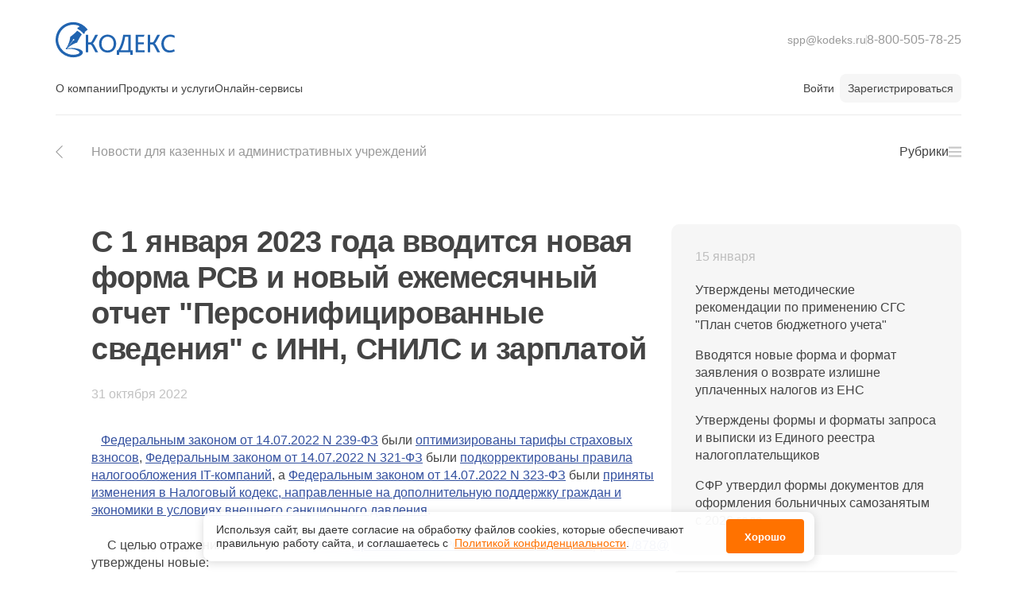

--- FILE ---
content_type: text/html;charset=utf-8
request_url: https://kodeks.ru/news/read/s-1-yanvarya-2023-goda-vvoditsya-novaya-forma-rsv-i-novyy-ejemesyachnyy-otchet-personificirovannye-svedeniya-s-inn-snils-i-zarplatoy
body_size: 47224
content:
<!DOCTYPE html><html><head><meta charset="utf-8">
<meta name="viewport" content="width=device-width, initial-scale=1">
<title>С 1 января 2023 года вводится новая форма РСВ и новый ежемесячный отчет &quot;Персонифицированные сведения&quot; с ИНН, СНИЛС и зарплатой - Кодекс</title>
<style>@charset "UTF-8";b,body,dd,div,dl,dt,em,fieldset,form,h1,h2,h3,h4,h5,h6,html,i,img,label,li,ol,p,span,strong,sub,sup,table,tbody,td,tfoot,th,thead,tr,u,ul{background:transparent;border:0;font-size:100%;margin:0;outline:0;padding:0;vertical-align:baseline}a{background:transparent;font-size:100%;margin:0;padding:0;vertical-align:baseline}table{border-collapse:collapse;border-spacing:0}td,td img{vertical-align:top}button,input,select,textarea{font-size:100%;margin:0}textarea{padding:0}input[type=checkbox]{vertical-align:bottom}input[type=radio]{vertical-align:text-bottom}sub{vertical-align:sub}sub,sup{font-size:smaller}sup{vertical-align:super}:focus{outline:none;-moz-outline:3px solid #fff!important}button::-moz-focus-inner,input[type=button]::-moz-focus-inner,input[type=file]>input[type=button]::-moz-focus-inner,input[type=reset]::-moz-focus-inner,input[type=submit]::-moz-focus-inner{border:none}input[type=radio]:focus{-moz-outline-radius:12px!important;-moz-outline-offset:0!important}body,html{height:100%;width:100%}img{max-width:100%}article,aside,figcaption,figure,footer,header,hgroup,nav,section,time{display:block}*,:after,:before{box-sizing:border-box}body{font-family:Arial,sans-serif;font-size:15px;line-height:1.4em}h1,h2,h3,h4,h5,h6{margin:.4em 0 .5em}p{margin:1em 0 1.4em}.p{font-family:Arial,sans-serif;font-size:15px;line-height:1.4em}a{color:#3451a0;text-decoration:underline}a.__h_l,a.__h_m,a.__h_s,a.__h_xs,a.dscr,a.tx,a:hover{text-decoration:none}.lk,a.__h_l:hover,a.__h_m:hover,a.__h_s:hover,a.__h_xs:hover,a.dscr:hover,a.tx:hover{text-decoration:underline}.lk{color:#3451a0;cursor:pointer}.lk-invert,.lk:hover{text-decoration:none}.lk-invert{color:#3451a0;cursor:pointer}.lk-invert:hover{text-decoration:underline}strong{font-weight:700}ol,ul{list-style-position:outside;margin-bottom:1.4em;margin-left:1.5em}ol li,ul li{margin-bottom:1em}ol{counter-reset:section;list-style-type:none}ol li{counter-increment:section}ol li:before{content:counters(section,".") ". "}ul li{counter-increment:none}ul li ol li{counter-increment:section}.ul{display:block;list-style-type:none}.ul_i:before{color:#3451a0;content:"•";display:block;float:left;padding-top:2px}.ol_i:before,.ul_i:before{margin-left:-1.5em}.ol,.ul{list-style-position:outside;margin-left:1.5em}.ul_i{font-size:15px;line-height:1.6em;margin-bottom:.5em}.ol_i{margin-bottom:1.4em}.ol .ol,.ol .ul,.ul .ol,.ul .ul{margin-top:1em}.__p-ul{margin-bottom:0}.__p-ul.__marker{margin-left:1.4em}.__p-ul.__number{margin-left:1.1em}h1{margin-bottom:.6em}h2,h3{margin:2.4em 0 1em}.h{display:block;font-weight:400}.__h_l{font-size:34px}.__h_l,.__h_ls{font-family:Arial,sans-serif;line-height:1.2em}.__h_ls{font-size:26px}.__h_m{font-size:18px;font-weight:700;line-height:1.2em}.__h_m,.__h_s{font-family:Arial,sans-serif}.__h_s{font-size:14px;line-height:1.4em}.__h_xs{font-size:11px;line-height:1.2em}.tx{color:#444;display:block;font-size:15px;line-height:1.4em;text-decoration:none}.dscr{font-family:Arial,sans-serif;font-size:16px;font-line-height:1.4em}.blockquote{border-left:3px solid #3451a0;font-size:15px;font-style:italic;line-height:1.4em;margin-bottom:1.4em;margin-left:4em;padding-left:10px}.blockquote,.img-descr{font-family:Arial,sans-serif}.img-descr{color:#999;font-size:12px;margin-bottom:1.7em}.tbl{margin-bottom:1.4em}.th{font-weight:400}.th,.th span{font-family:Arial,sans-serif}.td,.th{border:1px solid #d9d9d9;padding:16px;text-align:left}.td.__center,.th.__center{text-align:center}.container{margin-left:auto;margin-right:auto;padding-left:15px;padding-right:15px}@media (min-width:768px){.container{width:750px}}@media (min-width:992px){.container{width:970px}}@media (min-width:1200px){.container{width:1170px}}.container-fluid{margin-left:auto;margin-right:auto;padding-left:15px;padding-right:15px}.row{margin-left:-15px;margin-right:-15px}.col-lg-1,.col-lg-10,.col-lg-11,.col-lg-12,.col-lg-2,.col-lg-3,.col-lg-4,.col-lg-5,.col-lg-6,.col-lg-7,.col-lg-8,.col-lg-9,.col-md-1,.col-md-10,.col-md-11,.col-md-12,.col-md-2,.col-md-3,.col-md-4,.col-md-5,.col-md-6,.col-md-7,.col-md-8,.col-md-9,.col-sm-1,.col-sm-10,.col-sm-11,.col-sm-12,.col-sm-2,.col-sm-3,.col-sm-4,.col-sm-5,.col-sm-6,.col-sm-7,.col-sm-8,.col-sm-9,.col-xs-1,.col-xs-10,.col-xs-11,.col-xs-12,.col-xs-2,.col-xs-3,.col-xs-4,.col-xs-5,.col-xs-6,.col-xs-7,.col-xs-8,.col-xs-9{min-height:1px;padding-left:15px;padding-right:15px;position:relative}.col-xs-1,.col-xs-10,.col-xs-11,.col-xs-12,.col-xs-2,.col-xs-3,.col-xs-4,.col-xs-5,.col-xs-6,.col-xs-7,.col-xs-8,.col-xs-9{float:left}.col-xs-12{width:100%}.col-xs-11{width:91.66666667%}.col-xs-10{width:83.33333333%}.col-xs-9{width:75%}.col-xs-8{width:66.66666667%}.col-xs-7{width:58.33333333%}.col-xs-6{width:50%}.col-xs-5{width:41.66666667%}.col-xs-4{width:33.33333333%}.col-xs-3{width:25%}.col-xs-2{width:16.66666667%}.col-xs-1{width:8.33333333%}.col-xs-pull-12{right:100%}.col-xs-pull-11{right:91.66666667%}.col-xs-pull-10{right:83.33333333%}.col-xs-pull-9{right:75%}.col-xs-pull-8{right:66.66666667%}.col-xs-pull-7{right:58.33333333%}.col-xs-pull-6{right:50%}.col-xs-pull-5{right:41.66666667%}.col-xs-pull-4{right:33.33333333%}.col-xs-pull-3{right:25%}.col-xs-pull-2{right:16.66666667%}.col-xs-pull-1{right:8.33333333%}.col-xs-pull-0{right:auto}.col-xs-push-12{left:100%}.col-xs-push-11{left:91.66666667%}.col-xs-push-10{left:83.33333333%}.col-xs-push-9{left:75%}.col-xs-push-8{left:66.66666667%}.col-xs-push-7{left:58.33333333%}.col-xs-push-6{left:50%}.col-xs-push-5{left:41.66666667%}.col-xs-push-4{left:33.33333333%}.col-xs-push-3{left:25%}.col-xs-push-2{left:16.66666667%}.col-xs-push-1{left:8.33333333%}.col-xs-push-0{left:auto}.col-xs-offset-12{margin-left:100%}.col-xs-offset-11{margin-left:91.66666667%}.col-xs-offset-10{margin-left:83.33333333%}.col-xs-offset-9{margin-left:75%}.col-xs-offset-8{margin-left:66.66666667%}.col-xs-offset-7{margin-left:58.33333333%}.col-xs-offset-6{margin-left:50%}.col-xs-offset-5{margin-left:41.66666667%}.col-xs-offset-4{margin-left:33.33333333%}.col-xs-offset-3{margin-left:25%}.col-xs-offset-2{margin-left:16.66666667%}.col-xs-offset-1{margin-left:8.33333333%}.col-xs-offset-0{margin-left:0}@media (min-width:768px){.col-sm-1,.col-sm-10,.col-sm-11,.col-sm-12,.col-sm-2,.col-sm-3,.col-sm-4,.col-sm-5,.col-sm-6,.col-sm-7,.col-sm-8,.col-sm-9{float:left}.col-sm-12{width:100%}.col-sm-11{width:91.66666667%}.col-sm-10{width:83.33333333%}.col-sm-9{width:75%}.col-sm-8{width:66.66666667%}.col-sm-7{width:58.33333333%}.col-sm-6{width:50%}.col-sm-5{width:41.66666667%}.col-sm-4{width:33.33333333%}.col-sm-3{width:25%}.col-sm-2{width:16.66666667%}.col-sm-1{width:8.33333333%}.col-sm-pull-12{right:100%}.col-sm-pull-11{right:91.66666667%}.col-sm-pull-10{right:83.33333333%}.col-sm-pull-9{right:75%}.col-sm-pull-8{right:66.66666667%}.col-sm-pull-7{right:58.33333333%}.col-sm-pull-6{right:50%}.col-sm-pull-5{right:41.66666667%}.col-sm-pull-4{right:33.33333333%}.col-sm-pull-3{right:25%}.col-sm-pull-2{right:16.66666667%}.col-sm-pull-1{right:8.33333333%}.col-sm-pull-0{right:auto}.col-sm-push-12{left:100%}.col-sm-push-11{left:91.66666667%}.col-sm-push-10{left:83.33333333%}.col-sm-push-9{left:75%}.col-sm-push-8{left:66.66666667%}.col-sm-push-7{left:58.33333333%}.col-sm-push-6{left:50%}.col-sm-push-5{left:41.66666667%}.col-sm-push-4{left:33.33333333%}.col-sm-push-3{left:25%}.col-sm-push-2{left:16.66666667%}.col-sm-push-1{left:8.33333333%}.col-sm-push-0{left:auto}.col-sm-offset-12{margin-left:100%}.col-sm-offset-11{margin-left:91.66666667%}.col-sm-offset-10{margin-left:83.33333333%}.col-sm-offset-9{margin-left:75%}.col-sm-offset-8{margin-left:66.66666667%}.col-sm-offset-7{margin-left:58.33333333%}.col-sm-offset-6{margin-left:50%}.col-sm-offset-5{margin-left:41.66666667%}.col-sm-offset-4{margin-left:33.33333333%}.col-sm-offset-3{margin-left:25%}.col-sm-offset-2{margin-left:16.66666667%}.col-sm-offset-1{margin-left:8.33333333%}.col-sm-offset-0{margin-left:0}}@media (min-width:992px){.col-md-1,.col-md-10,.col-md-11,.col-md-12,.col-md-2,.col-md-3,.col-md-4,.col-md-5,.col-md-6,.col-md-7,.col-md-8,.col-md-9{float:left}.col-md-12{width:100%}.col-md-11{width:91.66666667%}.col-md-10{width:83.33333333%}.col-md-9{width:75%}.col-md-8{width:66.66666667%}.col-md-7{width:58.33333333%}.col-md-6{width:50%}.col-md-5{width:41.66666667%}.col-md-4{width:33.33333333%}.col-md-3{width:25%}.col-md-2{width:16.66666667%}.col-md-1{width:8.33333333%}.col-md-pull-12{right:100%}.col-md-pull-11{right:91.66666667%}.col-md-pull-10{right:83.33333333%}.col-md-pull-9{right:75%}.col-md-pull-8{right:66.66666667%}.col-md-pull-7{right:58.33333333%}.col-md-pull-6{right:50%}.col-md-pull-5{right:41.66666667%}.col-md-pull-4{right:33.33333333%}.col-md-pull-3{right:25%}.col-md-pull-2{right:16.66666667%}.col-md-pull-1{right:8.33333333%}.col-md-pull-0{right:auto}.col-md-push-12{left:100%}.col-md-push-11{left:91.66666667%}.col-md-push-10{left:83.33333333%}.col-md-push-9{left:75%}.col-md-push-8{left:66.66666667%}.col-md-push-7{left:58.33333333%}.col-md-push-6{left:50%}.col-md-push-5{left:41.66666667%}.col-md-push-4{left:33.33333333%}.col-md-push-3{left:25%}.col-md-push-2{left:16.66666667%}.col-md-push-1{left:8.33333333%}.col-md-push-0{left:auto}.col-md-offset-12{margin-left:100%}.col-md-offset-11{margin-left:91.66666667%}.col-md-offset-10{margin-left:83.33333333%}.col-md-offset-9{margin-left:75%}.col-md-offset-8{margin-left:66.66666667%}.col-md-offset-7{margin-left:58.33333333%}.col-md-offset-6{margin-left:50%}.col-md-offset-5{margin-left:41.66666667%}.col-md-offset-4{margin-left:33.33333333%}.col-md-offset-3{margin-left:25%}.col-md-offset-2{margin-left:16.66666667%}.col-md-offset-1{margin-left:8.33333333%}.col-md-offset-0{margin-left:0}}@media (min-width:1200px){.col-lg-1,.col-lg-10,.col-lg-11,.col-lg-12,.col-lg-2,.col-lg-3,.col-lg-4,.col-lg-5,.col-lg-6,.col-lg-7,.col-lg-8,.col-lg-9{float:left}.col-lg-12{width:100%}.col-lg-11{width:91.66666667%}.col-lg-10{width:83.33333333%}.col-lg-9{width:75%}.col-lg-8{width:66.66666667%}.col-lg-7{width:58.33333333%}.col-lg-6{width:50%}.col-lg-5{width:41.66666667%}.col-lg-4{width:33.33333333%}.col-lg-3{width:25%}.col-lg-2{width:16.66666667%}.col-lg-1{width:8.33333333%}.col-lg-pull-12{right:100%}.col-lg-pull-11{right:91.66666667%}.col-lg-pull-10{right:83.33333333%}.col-lg-pull-9{right:75%}.col-lg-pull-8{right:66.66666667%}.col-lg-pull-7{right:58.33333333%}.col-lg-pull-6{right:50%}.col-lg-pull-5{right:41.66666667%}.col-lg-pull-4{right:33.33333333%}.col-lg-pull-3{right:25%}.col-lg-pull-2{right:16.66666667%}.col-lg-pull-1{right:8.33333333%}.col-lg-pull-0{right:auto}.col-lg-push-12{left:100%}.col-lg-push-11{left:91.66666667%}.col-lg-push-10{left:83.33333333%}.col-lg-push-9{left:75%}.col-lg-push-8{left:66.66666667%}.col-lg-push-7{left:58.33333333%}.col-lg-push-6{left:50%}.col-lg-push-5{left:41.66666667%}.col-lg-push-4{left:33.33333333%}.col-lg-push-3{left:25%}.col-lg-push-2{left:16.66666667%}.col-lg-push-1{left:8.33333333%}.col-lg-push-0{left:auto}.col-lg-offset-12{margin-left:100%}.col-lg-offset-11{margin-left:91.66666667%}.col-lg-offset-10{margin-left:83.33333333%}.col-lg-offset-9{margin-left:75%}.col-lg-offset-8{margin-left:66.66666667%}.col-lg-offset-7{margin-left:58.33333333%}.col-lg-offset-6{margin-left:50%}.col-lg-offset-5{margin-left:41.66666667%}.col-lg-offset-4{margin-left:33.33333333%}.col-lg-offset-3{margin-left:25%}.col-lg-offset-2{margin-left:16.66666667%}.col-lg-offset-1{margin-left:8.33333333%}.col-lg-offset-0{margin-left:0}}.clearfix:after,.clearfix:before,.container-fluid:after,.container-fluid:before,.container:after,.container:before,.row:after,.row:before{content:" ";display:table}.clearfix:after,.container-fluid:after,.container:after,.row:after{clear:both}.center-block{display:block;margin-left:auto;margin-right:auto}.pull-right{float:right!important}.pull-left{float:left!important}.hide{display:none!important}.show{display:block!important}.invisible{visibility:hidden}.text-hide{background-color:transparent;border:0;color:transparent;font:0/0 a;text-shadow:none}.hidden{display:none!important;visibility:hidden!important}.affix{position:fixed;transform:translateZ(0)}body{color:#444;font-size:16px;line-height:22px}body.__fixed,body.__overflow-hidden{overflow:hidden}body.__fixed{position:fixed}#__nuxt,.app,.wrapper{height:100%}.wrapper_inner{margin-bottom:-125px;min-height:100%;position:relative}.push{height:125px}.h1{font-size:48px;line-height:1.1em}.h1,.h2{font-weight:700;letter-spacing:-.5px}.h2{font-size:38px}.h2,.h3{line-height:1.2em}.h3{font-size:24px}.h3,.h4{font-weight:700}.h4{font-size:21px;line-height:1.1em}.tx-increased{font-size:20px;line-height:1.4em}.tx-reduced{font-size:14px;line-height:1.4em}.box{background-color:#fff;border-radius:8px;padding:30px}.box.__padding-sm{padding:20px}.box.__padding-lg{padding:30px 50px}.box.__no-padding{padding:0}.box.__shadow-on-hover{transition:box-shadow .2s ease-in}.box.__shadow-on-hover:hover{box-shadow:0 5px 15px #2f2f2f26}.box.__border{border:1px solid #ebebeb}.lk{color:#2164b0;text-decoration:none}.lk:hover{text-decoration:underline}.lk.__color-white{color:#fff}.btn{all:unset}.smooth-enter-active .modal_cnt,.smooth-leave-active .modal_cnt{transition:all .3s ease-in-out}.smooth-enter-from .modal_cnt,.smooth-leave-to .modal_cnt{opacity:0;transform:translateY(-50px)}.smooth-enter-to .modal_cnt,.smooth-leave-from .modal_cnt{opacity:1;transform:translateY(0)}.lst{list-style-type:none;margin:0;padding:0}.lst_i{margin-bottom:12px}.field{display:flex;flex-wrap:wrap;justify-content:space-between;margin-bottom:15px;width:100%}.field .kInput.__with-lbl input,.field .kInput.__with-lbl label,.field .kSelect.__with-lbl input,.field .kSelect.__with-lbl label{margin-right:0}.form{align-items:center;display:flex;flex-direction:column;font-size:14px}.modal-form{padding-top:35px}.form-btn{margin-top:15px}.form-descr{color:#999;font-size:11px;line-height:14px;text-align:center}.file-lbl{display:block;font-weight:700;margin-bottom:5px}.carousel__track{margin-left:0!important}.__long-tx{word-break:break-all}.__mobile{height:auto}.__mobile .h1{font-size:34px;line-height:1.1em}.__mobile .h1,.__mobile .h2{font-weight:700;letter-spacing:-.5px}.__mobile .h2{font-size:30px;line-height:1.2em}.__mobile .h3{font-size:20px;font-weight:700;line-height:1.2em}.__mobile .h4{font-size:18px;font-weight:700;line-height:1.1em}.__mobile .tx-increased{font-size:16px;line-height:1.4em}.__mobile .tx-reduced{font-size:12px;line-height:1.4em}.__mobile .container{min-width:100%}.__fill_project-default{fill:#2164b0}.__nowrap{white-space:nowrap}.kButton.__color_project-default{background-color:#2164b0;border-color:#2164b0;color:#fff}.kButton.__color_grey{background-color:#f6f6f6;border-color:#f6f6f6;color:#444}.kButton.__color_grey:hover{background-color:#ebebeb;border-color:#ebebeb;color:#444}@media (max-width:350px){.__mobile .h1{word-break:break-word}}@media (max-width:320px){.__mobile .h2{word-break:break-word}}@media (max-width:280px){.__mobile .h3,.__mobile .h4{word-break:break-word}}</style>
<style>.__margin-bottom_none{margin-bottom:0}.__margin-bottom_xs{margin-bottom:5px}.__margin-bottom_s{margin-bottom:10px}.__margin-bottom_m{margin-bottom:15px}.__margin-bottom_l{margin-bottom:20px}.__margin-bottom_xl{margin-bottom:30px}.__margin-bottom_xxl{margin-bottom:50px}.__margin-top_none{margin-top:0}.__margin-top_xs{margin-top:5px}.__margin-top_s{margin-top:10px}.__margin-top_m{margin-top:15px}.__margin-top_l{margin-top:20px}.__margin-top_xl{margin-top:30px}.__margin-top_xxl{margin-top:50px}.__margin-right_none{margin-right:0}.__margin-right_xs{margin-right:5px}.__margin-right_s{margin-right:10px}.__margin-right_m{margin-right:15px}.__margin-right_l{margin-right:20px}.__margin-right_xl{margin-right:30px}.__margin-right_xxl{margin-right:50px}.__margin-left_none{margin-left:0}.__margin-left_xs{margin-left:5px}.__margin-left_s{margin-left:10px}.__margin-left_m{margin-left:15px}.__margin-left_l{margin-left:20px}.__margin-left_xl{margin-left:30px}.__margin-left_xxl{margin-left:50px}.__margin_none{margin:0}.__margin_xs{margin:5px}.__margin_s{margin:10px}.__margin_m{margin:15px}.__margin_l{margin:20px}.__margin_xl{margin:30px}.__margin_xxl{margin:50px}.__padding-bottom_none{padding-bottom:0}.__padding-bottom_xs{padding-bottom:5px}.__padding-bottom_s{padding-bottom:10px}.__padding-bottom_m{padding-bottom:15px}.__padding-bottom_l{padding-bottom:20px}.__padding-bottom_xl{padding-bottom:30px}.__padding-bottom_xxl{padding-bottom:50px}.__padding-right_none{padding-right:0}.__padding-right_xs{padding-right:5px}.__padding-right_s{padding-right:10px}.__padding-right_m{padding-right:15px}.__padding-right_l,.__padding-right_xl{padding-right:30px}.__padding-right_xxl{padding-right:50px}.__padding-left_none{padding-left:0}.__padding-left_xs{padding-left:5px}.__padding-left_s{padding-left:10px}.__padding-left_m{padding-left:15px}.__padding-left_l{padding-left:20px}.__padding-left_xl{padding-left:30px}.__padding-left_xxl{padding-left:50px}.__padding-top_none{padding-top:0}.__padding-top_xs{padding-top:5px}.__padding-top_s{padding-top:10px}.__padding-top_m{padding-top:15px}.__padding-top_l{padding-top:20px}.__padding-top_xl{padding-top:30px}.__padding-top_xxl{padding-top:50px}.__padding_none{padding:0}.__padding_xs{padding:5px}.__padding_s{padding:10px}.__padding_m{padding:15px}.__padding_l{padding:20px}.__padding_xl{padding:30px}.__padding_xxl{padding:50px}.__align_center{text-align:center}.__align_left{text-align:left}.__align_right{text-align:right}.__block{display:block}.__inline-block{display:inline-block}.__inline{display:inline}.__relative{position:relative}.__float_left{float:left}.__float_right{float:right}.__float_none{float:none}.__strong{font-weight:700}.__border_left{border-left:1px solid #ebebeb}.__border_right{border-right:1px solid #ebebeb}.__border_top{border-top:1px solid #ebebeb}.__border_bottom{border-bottom:1px solid #ebebeb}.clearfix:after{clear:both;content:"";display:table}.__color_white{color:#fff}.__color_black{color:#000}.__color_base{color:#444}.__color_grey{color:#999}.__color_red{color:#e03636}.__color_white-grey{color:#f6f6f6}.__color_green{color:green}.__color_yellow{color:#ffe371}.__underline{text-decoration:underline}</style>
<style>.kCookiePanel{align-items:center;animation:moveup 1s;-webkit-backdrop-filter:blur(40px);backdrop-filter:blur(40px);background-color:#ffffffe6;border-radius:10px;bottom:2%;box-shadow:0 2px 12px #00000026;box-sizing:border-box;-moz-column-gap:15px;column-gap:15px;display:flex;flex-direction:row;font-family:Arial,sans-serif;font-size:14px;font-weight:400;justify-content:space-between;left:50%;letter-spacing:0;line-height:17px;max-width:769px;padding:0 13px 0 16px;position:fixed;transform:translate(-50%);width:100%;z-index:999}.kCookiePanel.__movedown{animation:movedown 1.8s;bottom:-100%}.kCookiePanel-description{color:#333;margin:14px 0}.kCookiePanel-description a{color:#ff7200;text-decoration:underline;text-decoration-style:solid}.kCookiePanel-description a:hover{text-decoration:none}.kCookiePanel-button{background:#ff7200;border:none;border-radius:4px;box-shadow:none;color:#fff;cursor:pointer;font-family:Arial,sans-serif;font-size:13px;font-weight:700;letter-spacing:0;line-height:17px;padding:14px 23px 12px;text-decoration:none;transition:all .2s ease}.kCookiePanel-button:hover{opacity:.8}@keyframes moveup{0%{bottom:-100%}80%{bottom:2.5%}to{bottom:2%}}@keyframes movedown{0%{bottom:2.7%}10%{bottom:2%}to{bottom:-100%}}@media (max-width:503px){.kCookiePanel{align-items:flex-start;flex-direction:column;padding:0 13px 13px 16px}.kCookiePanel-description{margin-bottom:8px}}</style>
<style>.kIcon{height:1em;width:1em}.kIcon.__color_blue{fill:#3451a0}.kIcon.__color_green{fill:green}.kIcon.__color_orange{fill:#ff7200}.kIcon.__color_red{fill:#e03636}.kIcon.__color_white{fill:#fff}.kIcon.__color_grey{fill:#999}.kIcon.__color_light-grey{fill:#ebebeb}.kIcon.__color_white-grey{fill:#f6f6f6}.kIcon.__left{transform:rotate(180deg)}.kIcon.__right{transform:rotate(0)}.kIcon.__up{transform:rotate(-90deg)}.kIcon.__down{transform:rotate(90deg)}</style>
<style>.error-page[data-v-2b1f4f60]{padding-bottom:50px}.error-page_header[data-v-2b1f4f60]{padding:15px 0}.error-page_header_logo[data-v-2b1f4f60]{display:block;height:40px;transition:all .2s ease-in;width:96px}.error-page_header_logo[data-v-2b1f4f60]:hover{opacity:.8}.error-page_header_logo_ic[data-v-2b1f4f60]{height:100%;width:100%}.error-page_cnt[data-v-2b1f4f60]{padding-top:50px}.error-page_cnt_msg[data-v-2b1f4f60]{text-align:center}.error-page_cnt_img[data-v-2b1f4f60]{height:170px;width:170px}.error-page_cnt_ic[data-v-2b1f4f60]{height:100px;width:100px}.error-page_cnt_lks[data-v-2b1f4f60]{display:flex;justify-content:center;margin-top:50px}.error-page_cnt_lks_block[data-v-2b1f4f60]{padding:0 30px}@media (max-width:768px){.error-page_cnt_lks[data-v-2b1f4f60]{flex-direction:column;margin-top:30px}.error-page_cnt_lks_block[data-v-2b1f4f60]:first-child{padding-bottom:15px}}</style>
<style>.header[data-v-99655586]{border-bottom:1px solid #ebebeb;font-size:14px}.header_logo[data-v-99655586]{display:block;height:40px;transition:all .2s ease-in;width:96px}.header_logo[data-v-99655586]:hover{opacity:.8}.header_logo_ic[data-v-99655586]{height:100%;width:100%}</style>
<style>.header_top[data-v-5f57b5dd]{align-items:center;display:flex;justify-content:space-between;padding:20px 0 10px}.header_logo[data-v-5f57b5dd]{display:block;height:60px;transition:all .2s ease-in;width:150px}.header_logo[data-v-5f57b5dd]:hover{opacity:.8}.header_logo_ic[data-v-5f57b5dd]{height:100%;width:100%}.header_top_right[data-v-5f57b5dd]{align-items:center;display:flex;justify-content:space-between}.header_contact[data-v-5f57b5dd]{align-items:center;display:flex;gap:10px;justify-content:center}.header_contact_lk[data-v-5f57b5dd]{color:#999;display:flex;opacity:1;text-decoration:none;transition:all .2s ease-in}.header_contact_lk[data-v-5f57b5dd]:hover{color:#2164b0;text-decoration:none}.header_contact_lk.__phone[data-v-5f57b5dd]{font-size:16px}.header_contact_line[data-v-5f57b5dd]{border-right:1px solid #999;display:block;height:12px;opacity:.4;width:1px}@media (max-width:991px){.header_top[data-v-5f57b5dd]{align-items:flex-start}.header_top_right[data-v-5f57b5dd]{flex-direction:column-reverse}.header_contact_lk[data-v-5f57b5dd]:last-child{margin-right:0}}</style>
<style>.header_bottom[data-v-6184aea1]{align-items:center;display:flex;justify-content:space-between}.header_login_not-auth[data-v-6184aea1]{align-items:center;display:flex;gap:10px;justify-content:center;padding-bottom:13px}.header_login_lk[data-v-6184aea1]{color:#444;padding:0 7px;text-decoration:none;transition:all .2s ease-in}.header_login_lk[data-v-6184aea1]:hover{color:#2164b0}.header_login_lk.__reg[data-v-6184aea1]{background-color:#f6f6f6;border-radius:8px;padding:7px 10px}</style>
<style>.header_menu .dropdown .dropdown_content{position:static}</style>
<style>.header_menu[data-v-41b58f10]{display:flex;gap:30px;list-style:none;margin:0}.header_menu_i[data-v-41b58f10]{cursor:pointer;margin:0;position:relative;transition:all .2s ease-in}.header_menu_i[data-v-41b58f10]:hover,.header_menu_i:hover .header_menu_i_lk[data-v-41b58f10]{color:#2164b0}.header_menu_i_lk[data-v-41b58f10]{border-bottom:2px solid #fff;color:#444;display:inline-block;padding:10px 0 20px;text-decoration:none;transition:all .2s ease-in}.header_menu_i_lk.__active[data-v-41b58f10]{border-bottom:2px solid #2164b0}.header_menu_lst-wrapper[data-v-41b58f10]{display:flex}.header_menu_lst[data-v-41b58f10]{border-left:1px solid #ebebeb;list-style-type:none;margin:0;min-width:300px;padding:15px 0}.header_menu_lst[data-v-41b58f10]:first-child{border-left:none}.header_menu_lst_i[data-v-41b58f10]{margin-bottom:0}.header_menu_lst_i.__bold[data-v-41b58f10]{font-weight:700}.header_menu_lst_i_lk[data-v-41b58f10]{align-items:center;color:#444;display:flex;gap:15px;padding:7px 27px;position:relative;text-decoration:none;transition:all .2s ease-in}.header_menu_lst_i_lk[data-v-41b58f10]:hover{color:#2164b0}.header_menu_lst_i_lk:hover .kIcon[data-v-41b58f10]{fill:#2164b0;transition:all .2s ease-in}</style>
<style>.dropdown{background-color:#fff;border:1px solid #d9d9d9;border-radius:3px;box-sizing:border-box;left:0;min-width:100px;position:absolute;top:45px;z-index:5}.dropdown.__shadow{box-shadow:0 0 10px #0003}.dropdown .dropdown_content{overflow-y:auto;position:relative;-webkit-overflow-scrolling:touch;height:100%;max-height:300px}.dropdown .dropdown_arrow{position:absolute;top:0;width:22px}.dropdown .dropdown_arrow:before{border:11px solid transparent;border-bottom-color:#d9d9d9;content:"";height:0;left:0;position:absolute;top:-22px;width:0}.dropdown .dropdown_arrow:after{border:10px solid transparent;border-bottom-color:#fff;content:"";height:0;left:1px;position:absolute;top:-20px;width:0}.dropdown.__tooltip_red{background-color:#e03636;border-color:#e03636;color:#fff;min-width:unset;padding:5px 10px}.dropdown.__tooltip_red .dropdown_arrow{top:3px}.dropdown.__tooltip_red .dropdown_arrow:after,.dropdown.__tooltip_red .dropdown_arrow:before{border-bottom-color:#e03636}.dropdown.__tooltip_green{background-color:green;border-color:green;color:#fff;min-width:unset;padding:5px 10px}.dropdown.__tooltip_green .dropdown_arrow{top:3px}.dropdown.__tooltip_green .dropdown_arrow:after,.dropdown.__tooltip_green .dropdown_arrow:before{border-bottom-color:green}.dropdown.__tooltip_orange{background-color:#ff7200;border-color:#ff7200;color:#fff;min-width:unset;padding:5px 10px}.dropdown.__tooltip_orange .dropdown_arrow{top:3px}.dropdown.__tooltip_orange .dropdown_arrow:after,.dropdown.__tooltip_orange .dropdown_arrow:before{border-bottom-color:#ff7200}.fade-enter-active,.fade-leave-active{transition:opacity .3s}.fade-enter,.fade-leave-to{opacity:0}</style>
<style>.news_read[data-v-2a796a45]{margin-top:15px}.news_read_header_title[data-v-2a796a45]{padding:20px 0 20px 45px;position:relative}.news_read_header_title_link[data-v-2a796a45]{color:#999;text-decoration:none;transition:.2s}.news_read_header_title_link[data-v-2a796a45]:hover{color:#2164b0}.news_read_header_title_link:hover .news_read_header_title_img[data-v-2a796a45]{fill:#2164b0}.news_read_header_title_img[data-v-2a796a45]{fill:#999;height:16px;left:0;position:absolute;top:50%;transform:translateY(-50%) rotate(180deg);transition:.2s;width:10px}.news_read_content[data-v-2a796a45]{display:flex;gap:30px;margin:60px 0 40px}.news_read_content_column[data-v-2a796a45],.news_read_rubric-news_column[data-v-2a796a45]{display:flex;flex:2;flex-direction:column;height:-moz-fit-content;height:fit-content}.news_read_rubric-news_column[data-v-2a796a45]{flex:1}.news_read_content_column[data-v-2a796a45]{padding-left:45px}.news_read_content_title[data-v-2a796a45]{margin-top:0}.news_read_content_date[data-v-2a796a45],.news_read_rubric_news_date[data-v-2a796a45]{color:#999;opacity:.6;text-transform:lowercase}.news_read_rubric_news_content[data-v-2a796a45]{background-color:#f6f6f6;border-radius:10px;padding:30px 30px 10px}.news_read_rubric_news_list[data-v-2a796a45]{list-style-type:none;margin-left:0}.news_read_rubric_news_list-link[data-v-2a796a45]{color:#444;display:block;text-decoration:none;transition:.2s}.news_read_rubric_news_list-link[data-v-2a796a45]:hover{color:#2164b0}.news_read_content_rubric-link[data-v-2a796a45]{margin:0 auto}.__mobile .news_read_content[data-v-2a796a45]{margin:40px 0}.__mobile .news_read_rubric_news_list[data-v-2a796a45]{font-size:14px;line-height:1.4em}@media (max-width:992px){.news_read_content[data-v-2a796a45]{flex-direction:column}}@media (max-width:768px){.news_read_content_column[data-v-2a796a45]{padding-left:0}.__mobile .news_read_content[data-v-2a796a45]{margin:30px 0 40px}}@media (max-width:414px){.__mobile .news_read_content[data-v-2a796a45]{margin:30px 0}}</style>
<style>@charset "UTF-8";.footer[data-v-3abf8f68]{box-shadow:0 -1px 2px #ebebeb;color:#999;font-size:14px;line-height:1.4em;padding:30px 10px;position:relative}.footer_sections[data-v-3abf8f68]{display:flex;flex-direction:row;justify-content:space-between;margin-bottom:55px}.footer_col[data-v-3abf8f68]{display:flex;flex-direction:column}.footer_row[data-v-3abf8f68]{display:flex;flex-direction:row}.footer_row a[data-v-3abf8f68]{opacity:1;transition:opacity .2s ease-in}.footer_row a[data-v-3abf8f68]:first-child,.footer_row a[data-v-3abf8f68]:nth-child(2),.footer_row a[data-v-3abf8f68]:nth-child(3){margin-right:10px}.footer_row a[data-v-3abf8f68]:hover{opacity:.8}.footer_third-lvl-container[data-v-3abf8f68]:before{content:"—";margin-right:4px}.footer_head-lk[data-v-3abf8f68]{display:block;font-weight:700;margin-bottom:10px;margin-top:25px;text-transform:uppercase}.footer_menu-lk[data-v-3abf8f68]{display:inline-block;margin-bottom:15px}.footer_menu-lk.__third-level[data-v-3abf8f68]{font-size:13px}.footer_menu-lk.__bold[data-v-3abf8f68]{font-weight:700}.footer_menu_child-lst[data-v-3abf8f68]{font-size:13px;list-style-type:none;margin:0 0 20px;padding:0}.footer_menu_child-lst_i[data-v-3abf8f68]:before{content:"— ";margin-top:-3px;padding-top:0}.footer_social-lk[data-v-3abf8f68]{margin-bottom:8px}.footer_lk[data-v-3abf8f68]{color:#999;text-decoration:none}.footer_lk[data-v-3abf8f68]:hover{text-decoration:underline}.footer_copyright[data-v-3abf8f68]{font-size:12px;text-align:center}.router-link-active[data-v-3abf8f68]{font-size:15px}@media (max-width:1199px){.footer_sections[data-v-3abf8f68]{flex-wrap:wrap}.footer_col[data-v-3abf8f68]{width:65%}.footer_col[data-v-3abf8f68]:first-child{width:35%}}@media (max-width:700px){.footer_col[data-v-3abf8f68],.footer_col[data-v-3abf8f68]:first-child{width:50%}}.__mobile .footer_sections[data-v-3abf8f68]{margin-bottom:20px}.__mobile .footer_col[data-v-3abf8f68]{align-items:center;width:100%}.__mobile .footer_head-lk[data-v-3abf8f68]{font-size:13px}.__mobile .footer_social-lk[data-v-3abf8f68]{font-size:13px;text-align:center;width:100%}.__mobile .footer_row a[data-v-3abf8f68]:first-child,.__mobile .footer_row a[data-v-3abf8f68]:nth-child(2),.__mobile .footer_row a[data-v-3abf8f68]:nth-child(3){margin-right:20px}</style>
<style>@charset "UTF-8";.news_header[data-v-333d7017]{background-color:#fff;position:sticky;top:0;z-index:4}.news_header.__scrolled[data-v-333d7017]{border-bottom:1px solid #ebebeb}.news_header_content[data-v-333d7017]{align-items:center;display:flex;gap:30px;justify-content:space-between}.news_header_rubrics_btn[data-v-333d7017]{align-items:center;color:#444;display:flex;gap:10px;padding:5px 0 5px 5px;text-decoration:none;transition:all .2s}.news_header_rubrics_btn[data-v-333d7017]:hover{color:#2164b0;cursor:pointer}.news_header_rubrics_btn:hover .news_header_rubrics_btn_icon[data-v-333d7017]{fill:#2164b0}.news_header_rubrics_btn_icon[data-v-333d7017]{fill:#c8c8c8;height:16px;transition:all .2s;width:16px}.news_header_rubrics_list-wrapper[data-v-333d7017]{padding:30px 30px 20px}.news_header_rubrics_list_header[data-v-333d7017]{display:flex;flex-direction:column}.news_header_rubrics_list_header_title[data-v-333d7017]{text-align:center}.news_header_rubrics_list_close[data-v-333d7017]{display:flex;opacity:.7;position:absolute;right:0;text-decoration:none;top:0;transition:all .2s}.news_header_rubrics_list_close[data-v-333d7017]:hover{cursor:pointer;opacity:1}.news_header_rubrics_list[data-v-333d7017]{align-content:space-between;display:flex;flex-flow:column wrap;list-style-type:none;margin-top:25px;max-height:320px}.news_header_rubrics_list_i[data-v-333d7017]{width:30%}.news_header_rubrics_list_i_title[data-v-333d7017]{color:#444;cursor:pointer;display:block;text-decoration:none;transition:all .2s}.news_header_rubrics_list_i_title[data-v-333d7017]:before{color:#999;content:"•";display:block;float:left;margin-left:-1.5em;margin-top:-1px;padding-top:0;transition:all .2s}.news_header_rubrics_list_i_title[data-v-333d7017]:hover,.news_header_rubrics_list_i_title[data-v-333d7017]:hover:before{color:#2164b0}.__mobile .news_header[data-v-333d7017]{margin-top:70px;position:static}.__mobile .news_header_content[data-v-333d7017]{align-items:inherit}.__mobile .news_header_rubrics_btn[data-v-333d7017]{align-items:flex-start;height:-moz-fit-content;height:fit-content;margin-top:20px}.__mobile .news_header_rubrics_list-wrapper[data-v-333d7017]{padding:10px 0 20px}.__mobile .news_header_rubrics_list_close[data-v-333d7017]{right:20px;top:20px}.__mobile .news_header_rubrics_list[data-v-333d7017]{margin:25px 60px 0}@media (max-width:992px){.news_header_rubrics_list[data-v-333d7017]{max-height:350px}}@media (max-width:667px){.__mobile .news_header_rubrics_list[data-v-333d7017]{max-height:-moz-fit-content;max-height:fit-content}.__mobile .news_header_rubrics_list_i[data-v-333d7017]{width:100%}}@media (max-width:414px){.__mobile .news_header_rubrics_list[data-v-333d7017]{margin:20px 40px 0}}@media (max-width:280px){.__mobile .news_header_rubrics_list[data-v-333d7017]{margin:10px 30px 0}}</style>
<style>.kSpinner-wrapper{display:inline-block}.kSpinner-wrapper.__block{display:block;text-align:center}.kSpinner{animation:loading-rotating .85s linear infinite;border:2px solid #999;border-radius:50%;border-right-color:transparent!important;display:inline-block;height:21px;width:21px}@keyframes loading-rotating{0%{transform:rotate(0)}to{transform:rotate(1turn)}}</style>
<link rel="stylesheet" href="/_nuxt/entry.Dekv7bQf.css" crossorigin>
<link rel="stylesheet" href="/_nuxt/default.NEuOTTHA.css" crossorigin>
<link rel="stylesheet" href="/_nuxt/Header.Cup3wcEJ.css" crossorigin>
<link rel="stylesheet" href="/_nuxt/useElk.Fn9f1Rcv.css" crossorigin>
<link rel="stylesheet" href="/_nuxt/kModal.gGmHjlC1.css" crossorigin>
<link rel="stylesheet" href="/_nuxt/Footer.DHfaq85g.css" crossorigin>
<link rel="stylesheet" href="/_nuxt/kDropdown.DtSRfJoH.css" crossorigin>
<link rel="stylesheet" href="/_nuxt/HeaderUserInfo.Baho-AJV.css" crossorigin>
<link rel="stylesheet" href="/_nuxt/kSpinner.Bw_crG3s.css" crossorigin>
<link rel="stylesheet" href="/_nuxt/NewsHeader.7H4BcobW.css" crossorigin>
<link rel="modulepreload" as="script" crossorigin href="/_nuxt/IRq2WCtY.js">
<link rel="modulepreload" as="script" crossorigin href="/_nuxt/DP2v3PE-.js">
<link rel="modulepreload" as="script" crossorigin href="/_nuxt/CHVt4kJO.js">
<link rel="modulepreload" as="script" crossorigin href="/_nuxt/DJVze9-U.js">
<link rel="modulepreload" as="script" crossorigin href="/_nuxt/BEoNb_NV.js">
<link rel="modulepreload" as="script" crossorigin href="/_nuxt/4F4tTAJu.js">
<link rel="modulepreload" as="script" crossorigin href="/_nuxt/CYIFqxyY.js">
<link rel="modulepreload" as="script" crossorigin href="/_nuxt/CRSBoWaG.js">
<link rel="modulepreload" as="script" crossorigin href="/_nuxt/BY5K_08I.js">
<link rel="modulepreload" as="script" crossorigin href="/_nuxt/Byi4jifK.js">
<link rel="modulepreload" as="script" crossorigin href="/_nuxt/DQUbUOEt.js">
<link rel="modulepreload" as="script" crossorigin href="/_nuxt/IlB0PwQz.js">
<link rel="modulepreload" as="script" crossorigin href="/_nuxt/C4aYk51n.js">
<link rel="modulepreload" as="script" crossorigin href="/_nuxt/CIJ5ESML.js">
<link rel="modulepreload" as="script" crossorigin href="/_nuxt/zL3T_kPl.js">
<link rel="modulepreload" as="script" crossorigin href="/_nuxt/BZVFiVyT.js">
<link rel="modulepreload" as="script" crossorigin href="/_nuxt/BhrNE0l7.js">
<link rel="preload" as="fetch" fetchpriority="low" crossorigin="anonymous" href="/_nuxt/builds/meta/480cd62d-b533-479a-8283-d0e66ce389ac.json">
<link rel="prefetch" as="image" type="image/png" href="/_nuxt/404.DUAOnXw0.png">
<link rel="prefetch" as="script" crossorigin href="/_nuxt/Bvakg7BO.js">
<link rel="prefetch" as="script" crossorigin href="/_nuxt/CLSOgekA.js">
<link rel="prefetch" as="script" crossorigin href="/_nuxt/BgsmMDIO.js">
<meta name="yandex-verification" content="462806a69894be94">
<meta name="robots" content="index, follow, max-image-preview:large, max-snippet:-1, max-video-preview:-1">
<meta name="description" content="С 1 января 2023 года вводится новая форма РСВ и новый ежемесячный отчет &quot;Персонифицированные сведения&quot; с ИНН, СНИЛС и зарплатой от 31 октября">
<script>window['liv' + 'eTe' + 'x'] = true,
window['live' + 'Tex' + 'ID'] = 93754,
window['l' + 'iv' + 'eTex_' + 'ob' + 'ject'] = true;
(function () {
    var t = document['creat' + 'eElem' + 'ent']('script');
    t.type = 'text/javascript';
    t.async = true;
    t.src = '//cs15.l' + 'ivet' + 'ex.ru/j' + 's/client.js';
    var c = document['getElem' + 'ents' + 'ByTagName']('script')[0];
    if (c) c['pa' + 're' + 'ntN' + 'o' + 'de']['insert' + 'Before'](t, c);
    else document['docu' + 'mentEl' + 'em' + 'ent']['firs' + 'tCh' + 'il' + 'd']['a' + 'pp' + 'end' + 'Child'](t);
})();</script>
<script type="module" src="/_nuxt/IRq2WCtY.js" crossorigin></script></head><body><div id="__nuxt"><div class="app"><div class="nuxt-loading-indicator" style="position:fixed;top:0;right:0;left:0;pointer-events:none;width:auto;height:3px;opacity:0;background:repeating-linear-gradient(to right,#00dc82 0%,#34cdfe 50%,#0047e1 100%);background-size:Infinity% auto;transform:scaleX(0%);transform-origin:left;transition:transform 0.1s, height 0.4s, opacity 0.4s;z-index:999999;"></div><div class="wrapper"><div class="wrapper_inner"><div class="container"><header class="header" data-v-99655586><div class="header_top" data-v-99655586 data-v-5f57b5dd><a href="/" class="header_logo" title="На главную" data-v-5f57b5dd><svg xmlns="http://www.w3.org/2000/svg" width="63" height="18" viewBox="0 0 94.716 27.98" fill="#444" class="kIcon header_logo_ic __fill_project-default" data-v-5f57b5dd><path d="M41.33 9.897c-3.948 0-6.814 3.014-6.814 7.166 0 4.193 2.802 7.123 6.814 7.123s6.814-2.93 6.814-7.123c0-4.153-2.866-7.166-6.814-7.166m4.816 7.165c0 3.288-1.89 5.413-4.816 5.413s-4.816-2.125-4.816-5.413c0-3.264 1.935-5.456 4.816-5.456 2.926 0 4.816 2.142 4.816 5.456m13.487-7.064h-5.93l-.025.166c-.765 5.183-2.276 9.593-4.152 12.123h-.9v3.668h1.895v-1.98h8.786v1.98h1.896v-3.668h-1.567V9.997zm-1.916 1.668v10.62h-5.99c.896-1.432 2.696-4.892 3.53-10.62zm7.857 10.62h5.155v1.69h-7.072V9.998h7.035l-.644 1.69h-4.477v4.31h4.475v1.69h-4.475v4.6zm29.142.85-.146.075a8.16 8.16 0 0 1-3.886.973c-4.052 0-6.67-2.756-6.67-7.02 0-4.21 2.918-7.268 6.937-7.268 1.595 0 2.833.386 3.46.747l.098.057v1.883l-.287-.156c-1.045-.568-2.047-.822-3.247-.822-2.874 0-4.96 2.294-4.96 5.456 0 3.29 1.89 5.414 4.815 5.414 1.08 0 2.108-.27 3.146-.822l.202-.107.54 1.59zm-65.186-6.2c.555.35 1.014 1.043 1.568 2.058l2.7 4.982H31.62l-2.392-4.53c-.786-1.45-1.28-1.607-1.457-1.607h-1.887v6.137h-1.915V9.997h1.916v6.035h1.888c.176 0 .67-.157 1.458-1.61l2.33-4.425h2.177l-2.638 4.88c-.556 1.014-1.015 1.71-1.57 2.058zm49.28 0c.553.35 1.013 1.043 1.565 2.058l2.693 4.982H80.89l-2.385-4.53c-.787-1.45-1.28-1.607-1.457-1.607H75.16v6.137h-1.915l.013-13.98h1.916l-.014 6.036h1.888c.176 0 .67-.157 1.458-1.61L80.842 10h2.177l-2.646 4.88c-.55 1.013-1.01 1.71-1.565 2.057zM25.297 5.765q-.001-.003-.005-.008c-.23-.333-.52-.672-.52-.672a14 14 0 0 0-1.646-1.692A13.9 13.9 0 0 0 18.16.64C10.784-1.664 2.94 2.45.64 9.822c-1.713 5.488.125 11.234 4.215 14.764a13.9 13.9 0 0 0 4.968 2.756c3 .937 6.077.806 8.828-.17.15-.06.458-.196.816-.395l.014-.008.037-.02c.368-.2.67-.41.917-.614.378-.304.72-.667.927-1.08.03-.057.045-.09.045-.09l.003-.006.02-.048c.48-1.1-.083-1.943-.895-2.55q-.033-.034-.067-.064l-.03-.02v.002q-.067-.04-.134-.083c-1.078-.715-2.43-1.055-2.43-1.055v.002c-1.4-.4-2.903-.565-4.283-.603a27 27 0 0 0-4.45.26l.025-.02q.01-.008.02-.015c.155-.133.438-.37.816-.668 1.118-.872 2.996-2.208 4.977-3.1q.237-.104.477-.2c.087-.034.172-.07.253-.1q.26-.102.52-.19.164-.056.328-.105l.02-.006q.25-.075.497-.133l.002-.003c.028-.06 2.27-4.864 3.72-6.373q.011-.01.02-.02c-1.59-2.072-3.772-3.07-3.772-3.07a7 7 0 0 1-.724.893c-1.622 1.724-4.777 4.07-4.777 4.07s.006 1.393-.673 3.667c-.73 2.346-1.83 4.403-2.142 4.973l-.023.053a.57.57 0 0 0-.458 1.003c.16.128.346.16.514.106a.57.57 0 0 0 .284-.182q.356-.049.7-.08a16.5 16.5 0 0 1 3.234-.008c2.417.245 4.187 1.04 5.362 1.862 1.362 1.12-.075 1.932-.378 2.083-2.35.833-4.973.952-7.53.154a11.8 11.8 0 0 1-4.242-2.352 11.95 11.95 0 0 1-3.6-12.61C4.542 4.164 11.21.65 17.477 2.565l.07.02c.122.038.238.08.356.122.148.06.32.14.474.24q.02.014.04.026l.015.012c.133.097.244.21.306.342l.01.026.006.018q.023.061.032.12.003.022.005.045l.002.055q.001.036-.004.076v.018l-.015.065a.3.3 0 0 1-.017.05l-.03.06.013-.02a.5.5 0 0 1-.088.145l-.022.023-.004.003a.44.44 0 0 1-.282.105H18.3s-.084-.01-.182-.01h-.03l.002.002h-.036a.78.78 0 0 0-.678.534.78.78 0 0 0 .16.75q.028.032.06.06l.03.03.004.003q.02.014.04.026h-.002l.053.032q.029.016.055.03l.13.077.35.203.043.026c.313.195.95.603 1.458.99l.29.23c0 .002.55.486 1.085.992l.74.82q.01.007.017.017l.048.052q.025.024.05.048a.778.778 0 0 0 1.268-.53v-.005a1 1 0 0 0 0-.132q0-.012-.002-.023-.004-.032-.013-.068v-.006a1 1 0 0 0-.026-.102c-.088-.236.042-.402.127-.48l2.105-1.7q-.065-.1-.144-.216zM8.916 20.626l4.91-6.31a.569.569 0 0 1 .839-.75c.244.2.28.56.083.803a.57.57 0 0 1-.647.17l-5.184 6.087z"></path></svg></a><div class="header_top_right" data-v-5f57b5dd><div class="header_contact" data-v-5f57b5dd><a href="mailto:spp@kodeks.ru" class="header_contact_lk" data-v-5f57b5dd><span data-v-5f57b5dd>spp@kodeks.ru</span></a><span class="header_contact_line" data-v-5f57b5dd></span><a href="tel:88005057825" class="header_contact_lk __phone" data-v-5f57b5dd><span data-v-5f57b5dd>8-800-505-78-25</span></a></div></div></div><div class="header_bottom" data-v-99655586 data-v-6184aea1><ul class="header_menu" data-v-6184aea1 data-v-41b58f10><!--[--><li class="header_menu_i" data-v-41b58f10><div data-v-41b58f10><a href="#" class="header_menu_i_lk" data-v-41b58f10>О компании</a><!----></div></li><li class="header_menu_i" data-v-41b58f10><a href="https://cntd.ru/products/" target="_blank" class="header_menu_i_lk" data-v-41b58f10>Продукты и услуги</a></li><li class="header_menu_i" data-v-41b58f10><div data-v-41b58f10><a href="#" class="header_menu_i_lk" data-v-41b58f10>Онлайн-сервисы</a><!----></div></li><!--]--></ul><div class="header_login" data-v-6184aea1><div class="header_login_not-auth" data-v-6184aea1><a class="header_login_lk" href="#" data-v-6184aea1>Войти</a><a class="header_login_lk __reg" href="#" data-v-6184aea1>Зарегистрироваться</a></div></div></div></header></div><div class="content"><!--[--><div class="container" data-v-2a796a45><div class="news_read" data-v-2a796a45><div class="news_header" data-v-2a796a45 data-v-333d7017><div class="news_header_content-wrapper" data-v-333d7017><!--[--><!--]--><div class="news_header_content" data-v-333d7017><!--[--><div class="news_read_header_title" data-v-2a796a45><a href="/news/feed/novosti-dlya-kazennyh-i-administrativnyh-uchrejdeniy" class="news_read_header_title_link" data-v-2a796a45><svg xmlns="http://www.w3.org/2000/svg" viewBox="0 0 27 44" fill="#444" class="kIcon news_read_header_title_img" data-v-2a796a45><path d="M27 22 5 44l-2.1-2.1L22.8 22 2.9 2.1 5 0z"></path></svg><span data-v-2a796a45>Новости для казенных и административных учреждений</span></a></div><!--]--><a href="" class="news_header_rubrics_btn" data-v-333d7017><span data-v-333d7017>Рубрики</span><svg xmlns="http://www.w3.org/2000/svg" viewBox="0 0 30 24" fill="#444" class="kIcon news_header_rubrics_btn_icon" data-v-333d7017><path d="M0 0h30v4H0zM0 10h30v4H0zM0 20h30v4H0z"></path></svg></a></div></div><!----></div><div class="news_read_content" data-v-2a796a45><div class="kSpinner-wrapper" data-v-2a796a45><i class="kSpinner" style="border-color:#979797;width:40px;height:40px;"></i></div></div></div></div><span></span><!--]--></div><div class="push"></div></div><footer class="footer" data-v-3abf8f68><div class="container" data-v-3abf8f68><div class="footer_sections" data-v-3abf8f68><!--[--><div class="footer_col" style="" data-v-3abf8f68><!--[--><div data-v-3abf8f68><div class="footer_head-lk" data-v-3abf8f68>О компании</div><div data-v-3abf8f68><!--[--><div data-v-3abf8f68><a href="/about" class="footer_menu-lk footer_lk" data-v-3abf8f68>О Консорциуме «Кодекс»</a><!----></div><div data-v-3abf8f68><a href="https://cntd.ru/about/events/" target="_blank" class="footer_menu-lk footer_lk" data-v-3abf8f68>Мероприятия</a><!----></div><div data-v-3abf8f68><a href="/news/feed/novosti-kompanii" class="footer_menu-lk footer_lk" data-v-3abf8f68>Новости компании</a><!----></div><div data-v-3abf8f68><a href="/about/history" class="footer_menu-lk footer_lk" data-v-3abf8f68>История компании</a><!----></div><div data-v-3abf8f68><a href="/volunteering" class="footer_menu-lk footer_lk" data-v-3abf8f68>Корпоративное волонтерство</a><!----></div><div data-v-3abf8f68><div class="footer_menu-lk" data-v-3abf8f68>Партнерство и сотрудничество</div><ul class="footer_menu_child-lst" data-v-3abf8f68><!--[--><li class="footer_menu_child-lst_i" data-v-3abf8f68><a href="/cooperation" class="footer_lk" data-v-3abf8f68>Сотрудничество с нами</a></li><li class="footer_menu_child-lst_i" data-v-3abf8f68><a href="https://cntd.ru/cooperation/partners" target="_blank" class="footer_lk" data-v-3abf8f68>Наши партнеры</a></li><li class="footer_menu_child-lst_i" data-v-3abf8f68><a href="/cooperation/experts" class="footer_lk" data-v-3abf8f68>Наши эксперты</a></li><!--]--></ul></div><div data-v-3abf8f68><a href="/greenoffice" class="footer_menu-lk footer_lk" data-v-3abf8f68>Зеленый офис</a><!----></div><div data-v-3abf8f68><a href="/about/vacancies" class="footer_menu-lk footer_lk" data-v-3abf8f68>Карьера в Кодекс</a><!----></div><div data-v-3abf8f68><a href="/about/contacts" class="footer_menu-lk footer_lk" data-v-3abf8f68>Контакты</a><!----></div><!--]--></div></div><div data-v-3abf8f68><a href="https://cntd.ru/products/" target="_blank" class="footer_head-lk footer_lk" data-v-3abf8f68>Продукты и услуги</a><!----></div><!--]--></div><div class="footer_col" style="" data-v-3abf8f68><!--[--><div data-v-3abf8f68><div class="footer_head-lk" data-v-3abf8f68>Онлайн-сервисы</div><div data-v-3abf8f68><!--[--><div data-v-3abf8f68><a href="https://docs.cntd.ru/" target="_blank" class="__bold footer_menu-lk footer_lk" data-v-3abf8f68>Электронный фонд нормативно-технической и нормативно-правовой информации</a><!----></div><div data-v-3abf8f68><a href="https://kodeks.ru/channels" target="_blank" class="footer_menu-lk footer_lk" data-v-3abf8f68>Телеграм-каналы</a><!----></div><div data-v-3abf8f68><a href="https://sudrf.cntd.ru/" target="_blank" class="footer_menu-lk footer_lk" data-v-3abf8f68>Архив решений арбитражных судов и судов общей юрисдикции</a><!----></div><div data-v-3abf8f68><a href="https://cntd.ru/" target="_blank" class="footer_menu-lk footer_lk" data-v-3abf8f68>Официальный портал «Техэксперт»</a><!----></div><div data-v-3abf8f68><a href="https://suntd.ru/" target="_blank" class="footer_menu-lk footer_lk" data-v-3abf8f68>Система управления нормативной и технической документацией «Техэксперт»</a><!----></div><div data-v-3abf8f68><a href="https://isupb.ru/" target="_blank" class="footer_menu-lk footer_lk" data-v-3abf8f68>Интегрированная система управления производственной безопасностью «Техэксперт»</a><!----></div><div data-v-3abf8f68><a href="https://zms.cntd.ru/" target="_blank" class="footer_menu-lk footer_lk" data-v-3abf8f68>Зарубежные и международные стандарты</a><!----></div><div data-v-3abf8f68><a href="https://cntd.ru/products/zakonoproekt/" target="_blank" class="footer_menu-lk footer_lk" data-v-3abf8f68>Кодекс: Законопроект</a><!----></div><div data-v-3abf8f68><a href="https://vuz.cntd.ru/" target="_blank" class="footer_menu-lk footer_lk" data-v-3abf8f68>Студенту и преподавателю</a><!----></div><div data-v-3abf8f68><a href="https://kodeksdoc.ru/" target="_blank" class="footer_menu-lk footer_lk" data-v-3abf8f68>Система электронного документооборота «Кодекс: Документооборот»</a><!----></div><!--]--></div></div><!--]--></div><!--]--><div class="footer_col" data-v-3abf8f68><div class="footer_head-lk" data-v-3abf8f68>Социальные сети:</div><div class="footer_row" data-v-3abf8f68><a href="https://vk.com/rukodeks" target="_blank" title="Мы в Vk" data-v-3abf8f68><img src="[data-uri]" alt="" data-v-3abf8f68></a><a href="http://www.youtube.com/rukodeks" target="_blank" title="Мы на Youtube" data-v-3abf8f68><img src="[data-uri]" alt="" data-v-3abf8f68></a><a href="https://cntd.ru/channels" target="_blank" title="Мы в Telegram" data-v-3abf8f68><img src="[data-uri]" alt="" data-v-3abf8f68></a><a href="https://rutube.ru/channel/38941308/" target="_blank" title="Мы на Rutube" data-v-3abf8f68><img src="[data-uri]" alt="" data-v-3abf8f68></a></div><div class="footer_head-lk" data-v-3abf8f68>Служба поддержки <br data-v-3abf8f68>пользователей:</div><a class="footer_social-lk footer_lk" href="tel:88005057825" data-v-3abf8f68>8-800-505-78-25</a><div class="footer_social-lk" data-v-3abf8f68>8:00-18:00 МСК</div><a class="footer_social-lk footer_lk" href="mailto:spp@kodeks.ru" data-v-3abf8f68>spp@kodeks.ru</a></div></div><div class="footer_copyright" data-v-3abf8f68><div class="__margin-bottom_s" data-v-3abf8f68> © АО «Кодекс», 2026. Исключительные авторские и смежные права принадлежат АО «Кодекс» — 0+ </div><div class="__margin-bottom_s" data-v-3abf8f68><a href="https://kodeks.ru/policy-kpd" target="_blank" class="footer_lk" data-v-3abf8f68>Политика конфиденциальности персональных данных</a> — <a href="https://storage.kodeks.ru/cdn.cloud/files/policy-quality.pdf" target="_blank" class="footer_lk" data-v-3abf8f68>Политика в области качества</a> — <a href="https://storage.kodeks.ru/cdn.cloud/files/sout.pdf" target="_blank" class="footer_lk" data-v-3abf8f68>Результаты проведения СОУТ в АО «Кодекс» 01.07.2024 г.</a></div><div class="__margin-bottom_s" data-v-3abf8f68><a class="footer_lk" href="tel:88005057825" data-v-3abf8f68>8-800-505-78-25</a> — <a class="footer_lk" href="mailto:kodeks@kodeks.ru" data-v-3abf8f68>kodeks@kodeks.ru</a></div><div data-v-3abf8f68><span data-v-3abf8f68>v5.0.5</span> <span data-v-3abf8f68>revision: d5bd8612</span></div></div></div></footer></div></div></div><div id="teleports"></div><script type="application/json" data-nuxt-data="nuxt-app" data-ssr="true" id="__NUXT_DATA__">[["ShallowReactive",1],{"data":2,"state":1003,"once":1017,"_errors":1018,"serverRendered":371,"path":1020,"pinia":1021},["ShallowReactive",3],{"$fScidL9cR18BnKtPOcvp66ET3PTi9Xx7sECRcD-oxedU":4,"$fdJWRsauBJvm9BnQdFZlGJZfZNISmyh7n6eUzg9fM6UU":562,"$fIrIeSP3NaNW9Y57HiFEOyuQF8cQpqTzYWBJYFd-UPqk":589,"$fv1EB03IdneUCSkl1wJ-Mw5D4gxDJYci3ssGTZ27aJb4":902},{"pomoshchnik-yurista":5,"pomoshchnik-buhgaltera":17,"pomoshchnik-buhgaltera-po-byudzhetnomu-uchetu":24,"pomoshchnik-kadrovika-ekspert":30,"gosudarstvennye-i-municipalnye-zakupki-spravochnik-zakazchika":36,"medicina-premium":42,"medicina-i-zdravoohranenie":47,"tekhekspert-medicinskaya-promyshlennost-farmacevtika":53,"tekhekspert-himicheskaya-promyshlennost":59,"tekhekspert-ohrana-truda":72,"tekhekspert-ekologiya":85,"tekhekspert-promyshlennaya-bezopasnost":102,"pomoshchnik-metrologa":115,"tekhekspert-pomoshchnik-konstruktora":131,"tekhekspert-ekspluataciya-zdanij":142,"tekhekspert-strojekspert":157,"tekhekspert-strojtekhnolog":163,"stroj-resurs-podryadnye-organizacii":177,"stroj-resurs-proektnye-organizacii":183,"tekhekspert-dorozhnoe-stroitelstvo":197,"reforma-tekhnicheskogo-regulirovaniya":210,"tekhekspert-pomoshchnik-proektirovshchika":222,"metallurgicheskij-kompleks":231,"tekhekspert-mashinostroitelnyj-kompleks":236,"tekhekspert-pozharnaya-bezopasnost":248,"tekhekspert-elektroenergetika":261,"linejka-sistem-tipovaya-proektnaya-dokumentaciya":267,"tekhekspert-energetika-premium":282,"tekhekspert-teploenergetika":288,"normy-pravila-standarty-i-zakonodatelstvo-rossii":294,"tekhekspert-neftegazovyj-kompleks":311,"tekhekspert-sanitarnye-normy-i-pravila":317,"pishchevaya-promyshlennost":324,"tekhekspert-bazovye-normativnye-dokumenty-laboratoriya":336,"oficialnye-izdaniya-standartov":345,"tekhekspert-bazovye-normativnye-dokumenty":351,"sanitarnye-normy-i-pravila":359,"juristu-buhgalteru-hru-budgetu":367,"mashinostroenie-construirovanie":374,"promishlennost":379,"specialistu-po-bezopasnosti":384,"spetsialistu-laboratorii-metrologu":389,"spetsialistu-pishhevoj-himicheskoj-farmatsevticheskoj-promyshlennosti":394,"stroitelyu-proektirovschiku":399,"specialistu-v-oblasti-mediciny-i-zdravoohraneniya":404,"about":409,"kassist":416,"bank-documents":427,"gazprom":432,"spravochnik-hassp":438,"mezhdunarodnoe-pravo":444,"regionalnoe-zakonodatelstvo":449,"sistemy-sudebnoj-praktiki":454,"sudebnyj-analitik":459,"zakonoproekt":464,"smart-proektirovanie":469,"upravlenie-laboratoriej":484,"smart-informacionnye-tekhnologii":490,"smart-zheleznodorozhnyi-kompleks":496,"cntd-android":503,"kodeks-android":509,"cntd-ios":514,"kodeks-ios":519,"sudrf":524,"isupb":532,"knd-requirements":538,"go-i-chs":545,"requirements-construction":551},{"title":6,"description":7,"slug":8,"layout":9,"sites":10,"url":13,"demo":14,"tm":11,"type":15,"deprecated":9,"modificationDate":16},"Помощник Юриста","Уникальная профессиональная справочная система, предназначенная для специалистов в&nbsp;области права. В&nbsp;системе собрана комплексная информация для принятия юридически верных решений, а&nbsp;экспертная поддержка эффективно сработает в&nbsp;спорных ситуациях.","pomoshchnik-yurista",false,[11,12],"te","ds","","https://kodeks.ru/demo/pomoshnik_yurista","promo","2022-04-19",{"title":18,"description":19,"slug":20,"layout":9,"sites":21,"url":13,"demo":22,"tm":23,"type":15,"deprecated":9,"modificationDate":16},"Помощник Бухгалтера","Уникальная профессиональная справочная система, предназначенная специально для бухгалтеров коммерческих организаций. В&nbsp;системе собрана вся необходимая информация для принятия грамотных и&nbsp;обоснованных решений, а&nbsp;также целый комплекс сервисов и&nbsp;экспертных услуг, помогающих работать быстро и&nbsp;эффективно.","pomoshchnik-buhgaltera",[11,12],"https://kodeks.ru/demo/buhgalter","kodeks",{"title":25,"description":26,"slug":27,"layout":9,"sites":28,"url":13,"demo":29,"tm":23,"type":15,"deprecated":9,"modificationDate":16},"Помощник Бухгалтера по&nbsp;бюджетному учету","Уникальная профессиональная справочная система, предназначенная специально для бухгалтеров бюджетной сферы.","pomoshchnik-buhgaltera-po-byudzhetnomu-uchetu",[11,12],"https://kodeks.ru/demo/buhgalter2",{"title":31,"description":32,"slug":33,"layout":9,"sites":34,"url":13,"demo":35,"tm":23,"type":15,"deprecated":9,"modificationDate":16},"Помощник кадровика: Эксперт","Уникальная справочная система для специалистов кадровых служб. Система содержит всю необходимую для работы информацию&nbsp;&mdash; справочные материалы, нормативные документы, ответы на&nbsp;вопросы кадрового законодательства.","pomoshchnik-kadrovika-ekspert",[11,12],"https://kodeks.ru/demo/kadrovik",{"title":37,"description":38,"slug":39,"layout":9,"sites":40,"url":13,"demo":41,"tm":23,"type":15,"deprecated":9,"modificationDate":16},"Государственные и&nbsp;муниципальные закупки. Справочник заказчика","Уникальная профессиональная справочная система для специалистов по&nbsp;государственным и&nbsp;муниципальным закупкам.","gosudarstvennye-i-municipalnye-zakupki-spravochnik-zakazchika",[11,12],"https://kodeks.ru/demo/gos_zakupki",{"title":43,"description":44,"slug":45,"layout":9,"sites":46,"url":13,"demo":13,"tm":23,"type":15,"deprecated":9,"modificationDate":16},"Медицина. Премиум","Профессиональная справочная система, разработана в&nbsp;помощь специалистам занимающихся организацией медицинской деятельности в&nbsp;государственных и&nbsp;частных клиниках, медицинских центрах, больницах, поликлиниках, диспансерах и&nbsp;других медицинских учреждениях.","medicina-premium",[11,12],{"title":48,"description":49,"slug":50,"layout":9,"sites":51,"url":13,"demo":52,"tm":23,"type":15,"deprecated":9,"modificationDate":16},"Медицина и&nbsp;здравоохранение","Уникальная профессиональная справочная система, предназначенная для администрации медицинского учреждения. В&nbsp;системе собрана вся необходимая информация для принятия грамотных и&nbsp;обоснованных решений, а&nbsp;также целый комплекс сервисов и&nbsp;экспертных услуг, помогающих работать быстро и&nbsp;эффективно.","medicina-i-zdravoohranenie",[11,12],"https://kodeks.ru/demo/medicina",{"title":54,"description":55,"slug":56,"layout":9,"sites":57,"url":13,"demo":58,"tm":23,"type":15,"deprecated":9,"modificationDate":16},"Медицинская промышленность. Фармацевтика","Решение для предприятий медицинской и&nbsp;фармацевтической промышленности, состоящее из&nbsp;профессиональных справочных систем, содержит всю необходимую информацию для основных отделов предприятия. Комплект разработан с&nbsp;учетом специфики медицинского и&nbsp;фармацевтического производства и&nbsp;лабораторий.","tekhekspert-medicinskaya-promyshlennost-farmacevtika",[11,12],"https://cntd.ru/demo/farm",{"title":60,"description":61,"slug":62,"layout":9,"sites":63,"content":65,"url":13,"demo":71,"tm":23,"type":15,"deprecated":9,"modificationDate":16},"Химическая промышленность","Решение для предприятий химической промышленности, состоящее из&nbsp;профессиональных справочных систем, содержит всю необходимую информацию для основных отделов предприятия. Комплект разработан с&nbsp;учетом специфики химического производства и&nbsp;лабораторий.","tekhekspert-himicheskaya-promyshlennost",[11,12,64],"actions",[66,67,68,69,70],"Нормативно-правовые и нормативно-технические документы химической отрасли","Указатель стандартов России","Картотека аттестованных методик измерений","Проекты документов по стандартизации","Картотека типов средств измерений","https://cntd.ru/demo/chem",{"title":73,"description":74,"slug":75,"layout":9,"sites":76,"content":77,"url":13,"demo":84,"tm":11,"type":15,"deprecated":9,"modificationDate":16},"Охрана труда","Справочная система по&nbsp;вопросам организации охраны труда и&nbsp;подготовки основной документации по&nbsp;охране труда, вопросам взаимодействия с&nbsp;органами надзора и&nbsp;контроля, расследования и&nbsp;учета несчастных случаев на&nbsp;производстве и&nbsp;профессиональных заболеваний, проведения специальной оценки условий труда.","tekhekspert-ohrana-truda",[11,12,64],[78,79,80,81,82,83],"Справочник по&nbsp;охране труда","Нормативные документы по&nbsp;охране труда","Комментарии, статьи, консультации по&nbsp;охране труда","Образцы и&nbsp;формы документов по&nbsp;охране труда","Практика разрешения споров по&nbsp;вопросам охраны труда","Словарь терминов и&nbsp;определений по&nbsp;охране труда","https://cntd.ru/demo/ohrana_truda",{"title":86,"description":87,"slug":88,"layout":9,"sites":89,"content":90,"url":13,"demo":101,"tm":11,"type":15,"deprecated":9,"modificationDate":16},"Экология","Уникальная профессиональная справочная система для специалистов по&nbsp;охране окружающей среды. Система содержит актуальную нормативную и&nbsp;справочную информацию, инструкции по&nbsp;взаимодействию с&nbsp;госорганами, обеспечивает экспертную поддержку.","tekhekspert-ekologiya",[11,12,64],[91,92,93,94,95,96,97,98,99,100],"Международное экологическое право","Законодательство России","Система нормативов охраны и&nbsp;рационального использования природных ресурсов","Практика разрешения споров в&nbsp;области экологии","Справочник эколога","Образцы и&nbsp;формы по&nbsp;экологии","Взаимодействие с&nbsp;государственными органами по&nbsp;вопросам охраны окружающей среды","Электронная библиотека периодических изданий по&nbsp;экологии","Экологический словарь","Экология в&nbsp;вопросах и&nbsp;ответах","https://cntd.ru/demo/ekologiya",{"title":103,"description":104,"slug":105,"layout":9,"sites":106,"content":107,"url":13,"demo":114,"tm":11,"type":15,"deprecated":9,"modificationDate":16},"Промышленная безопасность","Уникальная профессиональная справочная система для лица, ответственного за&nbsp;промышленную безопасность на&nbsp;предприятии. Содержит актуальную информацию, аналитические, справочные и&nbsp;прикладные материалы для практического применения.","tekhekspert-promyshlennaya-bezopasnost",[11,12,64],[108,109,110,111,112,113],"Справочник по&nbsp;промышленной безопасности","Нормативные документы по&nbsp;промышленной безопасности","Комментарии, статьи, консультации по&nbsp;промышленной безопасности","Образцы и&nbsp;формы документов по&nbsp;промышленной безопасности","Практика разрешения споров по&nbsp;вопросам промышленной безопасности","Словарь терминов и&nbsp;определений по&nbsp;промышленной безопасности","https://cntd.ru/demo/promishlennaya_bezopasnost",{"title":116,"description":117,"slug":118,"layout":9,"sites":119,"content":120,"url":13,"demo":130,"tm":23,"type":15,"deprecated":9,"modificationDate":16},"Помощник метролога","Не&nbsp;имеющая аналогов профессиональная справочная система для специалистов, ответственных за&nbsp;точность работы измерительных приборов и&nbsp;средств измерений. Система содержит крупнейшую подборку нормативно-правовых и&nbsp;нормативно-технических документов, справочную и&nbsp;консультационную информацию для специалистов по&nbsp;метрологии.","pomoshchnik-metrologa",[11,12,64],[121,122,123,124,125,126,70,127,128,129],"Справочник по метрологии","Нормы, правила, стандарты и законодательство по техническому регулированию","Классификаторы России","Указатель стандартов","Сравнение стандартов по метрологии","Стандарты ГСИ","Картотека аттестованных методик (методов) измерений","Проекты документов по техническому регулированию и стандартизации","Комментарии, статьи, консультации в области стандартизации и метрологии","https://cntd.ru/demo/metrolog",{"title":132,"description":133,"slug":134,"layout":9,"sites":135,"content":136,"url":13,"demo":13,"tm":23,"type":15,"deprecated":9,"modificationDate":16},"Помощник конструктора","Профессиональная справочная система, которая содержит крупнейшую подборку нормативно-правовых и&nbsp;нормативно-технических документов, справочную и&nbsp;консультационную информацию, а&nbsp;также специализированные уникальные сервисы &laquo;Цифровые модели&raquo; и&nbsp;&laquo;Марочник металлов и&nbsp;сплавов&raquo;, разработанные специально для конструкторов.","tekhekspert-pomoshchnik-konstruktora",[11,12,64],[122,137,138,123,124,139,140,141],"Сервис «Цифровые модели. Конструирование»","Сервис «Марочник металлов и сплавов»","Единые системы ГОСТ. ЕСКД","Единый словарь терминов","Сервис «Инженерные калькуляторы»",{"title":143,"description":144,"slug":145,"layout":9,"sites":146,"content":147,"url":13,"demo":156,"tm":11,"type":15,"deprecated":9,"modificationDate":16},"Эксплуатация зданий","Единственная в&nbsp;России линейка профессиональных справочных систем для специалистов по&nbsp;эксплуатации зданий. Содержит актуальную информацию, аналитические и&nbsp;справочные материалы, а&nbsp;также обеспечивает экспертную поддержку.","tekhekspert-ekspluataciya-zdanij",[11,12,64],[148,149,150,151,152,92,153,154,155],"Справочник по эксплуатации зданий","Нормы, правила, стандарты в области эксплуатации зданий","Технологии ремонтно-восстановительных работ","Практика разрешения споров в области эксплуатации зданий","Эксплуатация зданий в вопросах и ответах","Образцы документов по эксплуатации зданий","Эксплуатация зданий домоуправляющих компаний","Эксплуатация зданий бюджетных организаций","https://cntd.ru/demo/ekspluatacija_zdanij",{"title":158,"description":159,"slug":160,"layout":9,"sites":161,"url":13,"demo":162,"tm":11,"type":15,"deprecated":9,"modificationDate":16},"Стройэксперт","Профессиональная справочная система на&nbsp;службе у&nbsp;ведущих специалистов строительного комплекса. &laquo;Стройэксперт&raquo;&nbsp;&mdash; крупнейшее собрание информации по&nbsp;строительству с&nbsp;этапа проектирования до&nbsp;сдачи объекта в&nbsp;эксплуатацию.","tekhekspert-strojekspert",[11,12],"https://cntd.ru/demo/stroyexpert",{"title":164,"description":165,"slug":166,"layout":9,"sites":167,"content":168,"url":13,"demo":176,"tm":11,"type":15,"deprecated":9,"modificationDate":16},"Стройтехнолог","Профессиональная справочная система&nbsp;&mdash; незаменимый помощник для специалистов на&nbsp;стадии начала строительства объекта и&nbsp;до&nbsp;ввода его в&nbsp;эксплуатацию. Содержит технологическую и&nbsp;справочную информацию по&nbsp;основным вопросам организации строительства и&nbsp;строительного производства.","tekhekspert-strojtekhnolog",[11,12,64],[169,170,171,172,173,174,175],"Справочник проектировщика","Библиотека проектировщика","Основы правового регулирования в&nbsp;строительстве","Строительное производство и&nbsp;проектирование (технические нормы, правила, стандарты)","Формы строительной документации","Комментарии, статьи, консультации по&nbsp;вопросам строительства","Словарь строительных терминов","https://cntd.ru/demo/stroytexnolog",{"title":178,"description":179,"slug":180,"layout":9,"sites":181,"url":13,"demo":182,"tm":11,"type":15,"deprecated":9,"modificationDate":16},"Строй-Ресурс: Подрядные организации","Уникальная энциклопедия строительных материалов, которая не&nbsp;имеет аналогов в&nbsp;России. Система содержит весь спектр необходимой информации о&nbsp;более чем 90&nbsp;тысячах материалов и&nbsp;12&nbsp;тысячах инструментов, используемых на&nbsp;всех этапах строительства.","stroj-resurs-podryadnye-organizacii",[11,12],"https://cntd.ru/demo/stroyresource_podryad",{"title":184,"description":185,"slug":186,"layout":9,"sites":187,"content":188,"url":13,"demo":196,"tm":11,"type":15,"deprecated":9,"modificationDate":16},"Строй-Ресурс: Проектные организации","Уникальная энциклопедия строительных материалов, которая не&nbsp;имеет аналогов в&nbsp;России. Система содержит весь спектр необходимой информации о&nbsp;более чем 90&nbsp;тысячах материалов и&nbsp;конструкций (включая чертежи и&nbsp;сертификаты), используемых на&nbsp;всех этапах проектирования.","stroj-resurs-proektnye-organizacii",[11,12,64],[189,190,191,192,193,194,195],"Каталог строительных материалов","Техническая библиотека проектного отдела","Материалы с выставок России","Строй-Ресурс: Проектные организации. Проф","Сервис «Подбор материала»","Каталог прайс-листов","Инженерные калькуляторы","https://cntd.ru/demo/stroyresource_project",{"title":198,"description":199,"slug":200,"layout":9,"sites":201,"content":202,"url":13,"demo":209,"tm":11,"type":15,"deprecated":9,"modificationDate":16},"Дорожное строительство","Профессиональная справочная система для специалистов, работающих в&nbsp;области дорожного строительства. Содержит нормативные и&nbsp;нормативно-технические документы, технологическую документацию, справочную информацию, а&nbsp;также целый комплекс уникальных сервисов и&nbsp;услуг.","tekhekspert-dorozhnoe-stroitelstvo",[11,12,64],[203,204,205,206,207,208],"Основы правового регулирования в строительстве","Строительство автомобильных дорог","Технологии дорожного строительства","Образцы и формы документов по дорожному строительству","Комментарии, статьи, консультации по вопросам дорожного строительства","Электронная библиотека по дорожному строительству","https://cntd.ru/demo/dorojnoe_stroitelstvo",{"title":211,"description":212,"slug":213,"layout":9,"sites":214,"content":215,"url":13,"demo":13,"tm":11,"type":15,"deprecated":9,"modificationDate":16},"Реформа технического регулирования","Профессиональная справочная система, в&nbsp;которой аккумулирована вся информация о&nbsp;реформе технического регулирования в&nbsp;России&nbsp;&mdash; технические регламенты&nbsp;РФ и&nbsp;Таможенного союза, их&nbsp;проекты, доказательная база к&nbsp;ним, указатель норм, стандартов, правил, материалы конференций и&nbsp;семинаров, новостные и&nbsp;справочные материалы.","reforma-tekhnicheskogo-regulirovaniya",[11,12,64],[216,67,217,218,219,220,221],"Технические регламенты и документы в области стандартизации","Информационный бюллетень Техэксперт","Нормативные акты по техническому регулированию","Материалы конференций, мероприятий","Новости реформы","Полезная информация",{"title":223,"description":224,"slug":225,"layout":9,"sites":226,"content":227,"url":13,"demo":230,"tm":11,"type":15,"deprecated":9,"modificationDate":16},"Помощник проектировщика","Профессиональная справочная система, содержащая актуальную информацию по&nbsp;всем вопросам проектирования. Нормативно-правовая и&nbsp;нормативно-техническая документация, информация по&nbsp;расчёту строительных конструкций и&nbsp;целый комплекс сервисов и&nbsp;услуг&nbsp;&mdash; всё, что необходимо для принятия верного решения.","tekhekspert-pomoshchnik-proektirovshchika",[11,12,64],[169,170,203,228,173,229,175],"Строительное производство и проектирование","Комментарии, статьи, консультации по вопросам строительства","https://cntd.ru/demo/pomoshnik_proektirovshika",{"title":232,"description":233,"slug":234,"layout":9,"sites":235,"url":13,"demo":13,"tm":11,"type":15,"deprecated":9,"modificationDate":16},"Металлургический комплекс","Не&nbsp;имеющая аналогов профессиональная справочная система, которая содержит крупнейшую подборку нормативно-правовых и&nbsp;нормативно-технических документов, справочную и&nbsp;консультационную информацию для специалистов, работающих на&nbsp;крупных предприятиях металлургического комплекса.","metallurgicheskij-kompleks",[11,12],{"title":237,"description":238,"slug":239,"layout":9,"sites":240,"content":241,"url":13,"demo":247,"tm":11,"type":15,"deprecated":9,"modificationDate":16},"Машиностроительный комплекс","Это не&nbsp;имеющая аналогов профессиональная справочная система, которая содержит крупнейшую подборку нормативно-правовых, нормативно-технических документов, справочную и&nbsp;консультационную информацию для специалистов, работающих на&nbsp;крупных предприятиях машиностроительной отрасли.","tekhekspert-mashinostroitelnyj-kompleks",[11,12,64],[242,243,67,123,244,245,140,246],"Нормы, правила, стандарты в машиностроении","Электронная библиотека периодических изданий в области машиностроения","Образцы и формы документов в области машиностроения","Все нормы, правила, стандарты и законодательство России","Картотека международных стандартов","https://cntd.ru/demo/mashinostroeniye",{"title":249,"description":250,"slug":251,"layout":9,"sites":252,"content":253,"url":13,"demo":260,"tm":11,"type":15,"deprecated":9,"modificationDate":16},"Пожарная безопасность","Профессиональная справочная система для лица, ответственного за&nbsp;пожарную безопасность в&nbsp;организации. Содержит актуальную информацию, аналитические, справочные и&nbsp;прикладные материалы для практического применения, подкрепленные экспертной поддержкой.","tekhekspert-pozharnaya-bezopasnost",[11,12,64],[254,255,256,257,258,259],"Справочник по&nbsp;пожарной безопасности","Нормативные документы по&nbsp;пожарной безопасности","Комментарии, статьи, консультации по&nbsp;пожарной безопасности","Образцы и&nbsp;формы документов по&nbsp;пожарной безопасности","Практика разрешения споров по&nbsp;вопросам пожарной безопасности","Словарь терминов и&nbsp;определений по&nbsp;пожарной безопасности","https://cntd.ru/demo/pozharnaja_bezopasnost",{"title":262,"description":263,"slug":264,"layout":9,"sites":265,"url":13,"demo":266,"tm":11,"type":15,"deprecated":9,"modificationDate":16},"Электроэнергетика","Уникальная профессиональная справочная система для специалистов, работающих на&nbsp;предприятиях электроэнергетической отрасли. Содержит нормативно-техническую, нормативно-правовую документацию, справочную информацию.","tekhekspert-elektroenergetika",[11,12],"https://cntd.ru/demo/elektroenergetika",{"title":268,"description":269,"slug":270,"layout":9,"sites":271,"content":272,"url":13,"demo":281,"tm":11,"type":15,"deprecated":9,"modificationDate":16},"Линейка ТПД","Самое крупное и&nbsp;полное собрание проектной документации. Типовые серии и&nbsp;типовые проекты, проекты повторного использования, уникальные сервисы и&nbsp;функциональные возможности&nbsp;&mdash; все, что поможет сократить время на&nbsp;разработку собственной проектной документации.","linejka-sistem-tipovaya-proektnaya-dokumentaciya",[11,12,64],[273,274,275,276,277,278,279,280],"ТПД. Здания, сооружения, конструкции и узлы","ТПД. Строительные конструкции, изделия и узлы","ТПД. Жилые, общественные и сельскохозяйственные здания","Реестр ТПД Минстроя","Реестр экономически эффективной проектной документации","Каталоги проектной документации повторного применения","ТПД. Инженерные сети, оборудование и сооружения","ТПД. Электроэнергетика","https://cntd.ru/demo/tpd",{"title":283,"description":284,"slug":285,"layout":9,"sites":286,"url":13,"demo":287,"tm":11,"type":15,"deprecated":9,"modificationDate":16},"Энергетика. Премиум","Профессиональная справочная система для специалистов, работающих на&nbsp;предприятиях энергетического комплекса России. Содержит крупнейшую подборку нормативных документов и&nbsp;справочной информации, а&nbsp;также целый комплекс уникальных сервисов и&nbsp;услуг.","tekhekspert-energetika-premium",[11,12],"https://cntd.ru/demo/energetika_premium",{"title":289,"description":290,"slug":291,"layout":9,"sites":292,"url":13,"demo":293,"tm":11,"type":15,"deprecated":9,"modificationDate":16},"Теплоэнергетика","Уникальная профессиональная справочная система для специалистов, работающих в&nbsp;сфере теплоэнергетики. Содержит справочные, нормативные и&nbsp;нормативно-технические документы, а&nbsp;также обеспечит вас экспертной поддержкой по&nbsp;всем профессиональным вопросам.","tekhekspert-teploenergetika",[11,12],"https://cntd.ru/demo/teploenergetika",{"title":295,"description":296,"slug":297,"layout":9,"sites":298,"content":299,"url":13,"demo":310,"tm":11,"type":15,"deprecated":9,"modificationDate":16},"Нормы, правила, стандарты и&nbsp;законодательство России","Профессиональная справочная система, объединяющая крупнейший фонд нормативных документов Информационной сети &laquo;Техэксперт&raquo; в&nbsp;электронном виде, а&nbsp;также справочно-консультационную информацию, подкрепленную комплексом сервисов и&nbsp;услуг для специалистов.","normy-pravila-standarty-i-zakonodatelstvo-rossii",[11,12,64],[122,67,123,300,301,140,302,303,304,305,68,306,307,308,309],"Библиотека стандартизатора","Картотека зарубежных и международных стандартов","Материалы семинаров и конференций","Стандарты Белоруссии и Казахстана","Проекты документов","Системы менеджмента","Консультационный и справочный материал по стандартизации и метрологии","Справочник по аккредитации","Картотека технических условий","Технические комитеты по стандартизации","https://cntd.ru/demo/standart",{"title":312,"description":313,"slug":314,"layout":9,"sites":315,"url":13,"demo":316,"tm":11,"type":15,"deprecated":9,"modificationDate":16},"Нефтегазовый комплекс","Профессиональная отраслевая справочная система, не&nbsp;имеющая аналогов в&nbsp;России. Содержит крупнейшую подборку нормативных и&nbsp;авторских документов, указатель международных стандартов и&nbsp;профильный глоссарий для специалистов предприятий нефтегазового комплекса.","tekhekspert-neftegazovyj-kompleks",[11,12],"https://cntd.ru/demo/neftegasoviy_kompleks",{"title":318,"description":319,"slug":320,"layout":9,"sites":321,"url":13,"demo":322,"tm":11,"type":15,"deprecated":9,"modificationDate":323},"Санитарные нормы и&nbsp;правила","Профессиональная справочная система разработана для специалистов по&nbsp;санитарной безопасности.","tekhekspert-sanitarnye-normy-i-pravila",[11,12],"https://cntd.ru/demo/sanitarnye-normy-i-pravila","2023-07-14",{"title":325,"description":326,"slug":327,"layout":9,"sites":328,"content":329,"url":13,"demo":13,"tm":11,"type":15,"deprecated":9,"modificationDate":16},"Пищевая промышленность","Решение для предприятий пищевой промышленности, состоящее из&nbsp;профессиональных справочных систем, содержит всю необходимую информацию для основных отделов предприятия. Комплект разработан с&nbsp;учетом специфики пищевого производства и&nbsp;лабораторий.","pishchevaya-promyshlennost",[11,12,64],[330,67,331,332,333,334,335],"Нормативно-правовые и нормативно-технические документы пищевой отрасли","Консультационный материал по вопросам пищевого производства","К вам пришла проверка","Справочный материал по ХАССП","Гид по экологии в пищевой промышленности","Справочные материалы по охране труда, промышленной и пожарной безопасности",{"title":337,"description":338,"slug":339,"layout":9,"sites":340,"content":341,"url":13,"demo":13,"tm":11,"type":344,"deprecated":9,"modificationDate":16},"Лаборатория. Инспекция. Сертификация","Профессиональная справочная система для специалистов в&nbsp;сфере оценки соответствия. Решение содержит актуальное законодательство и&nbsp;документы технического регулирования, инструменты для эффективной работы с&nbsp;информацией, аналитические и&nbsp;консалтинговые материалы и&nbsp;сервисы для успешного выполнения профессиональных задач.","tekhekspert-bazovye-normativnye-dokumenty-laboratoriya",[11,12,64],[122,67,123,342,303,69,68,333,307,343],"Консультационный и справочный материал по аккредитации, метрологии","Образцы и формы документов по системе менеджмента","product",{"title":346,"description":347,"slug":348,"layout":9,"sites":349,"content":350,"url":13,"demo":13,"tm":11,"type":15,"deprecated":9,"modificationDate":16},"Официальные издания стандартов","Уникальный интеграционный продукт в рамках систем «Техэксперт», позволяющий работать в едином информационном пространстве с нормативной и технической документацией.","oficialnye-izdaniya-standartov",[11,64],[],{"title":352,"description":353,"slug":13,"layout":9,"sites":354,"content":355,"url":13,"demo":13,"tm":11,"type":15,"deprecated":9,"modificationDate":358},"Базовые нормативные документы","Профессиональная справочная система, содержащая самый полный комплект нормативных и&nbsp;нормативно-технических документов.",[64],[356,123,122,67,357],"Законодательство России (включая стандарты на документацию)","Стандарты стран ЕАЭС","2023-05-23",{"title":318,"description":360,"slug":13,"layout":9,"sites":361,"content":362,"url":13,"demo":13,"tm":11,"type":15,"deprecated":9,"modificationDate":358},"Профессиональное решение для соблюдения санитарных норм и правил.",[64],[92,363,364,365,366],"Справочник по санитарным нормам и правилам","Практика разрешения споров по вопросам санитарного законодательства","Комментарии, консультации, разъяснения экспертов по санитарному законодательству","Образцы и формы по санитарии",{"title":368,"description":369,"slug":370,"layout":371,"sites":372,"url":13,"demo":13,"tm":23,"type":373,"deprecated":9,"modificationDate":16},"Юристу, Бухгалтеру, HR-специалисту и специалисту по гос. закупкам","Линейка специализированных профессиональных справочных систем для сотрудников кадровых служб, юристов, бухгалтеров, а также для специалистов по государственным и муниципальным закупкам.","juristu-buhgalteru-hru-budgetu",true,[11,12],"thematic",{"title":375,"description":376,"slug":377,"layout":371,"sites":378,"url":13,"demo":13,"tm":11,"type":373,"deprecated":9,"modificationDate":16},"Машиностроение, конструирование","Профессиональные справочные системы для руководителей и специалистов, работающих в машиностроении и конструкторских бюро.","mashinostroenie-construirovanie",[11,12],{"title":380,"description":381,"slug":382,"layout":371,"sites":383,"url":13,"demo":13,"tm":11,"type":373,"deprecated":9,"modificationDate":16},"Машиностроение, стандартизация, энергетика, металлургия, нефтегазовая отрасль","Профессиональные справочные системы для руководителей и специалистов, работающих в энергетической, нефтегазовой, машиностроительной и металлургической отраслях.","promishlennost",[11,12],{"title":385,"description":386,"slug":387,"layout":371,"sites":388,"url":13,"demo":13,"tm":11,"type":373,"deprecated":9,"modificationDate":16},"Охрана труда и безопасность на предприятии","Линейка профессиональных справочных систем для специалистов по охране труда, промышленной и пожарной безопасности, экологии. Главному инженеру, специалисту по охране труда, промышленной и пожарной безопасности, экологии","specialistu-po-bezopasnosti",[11,12],{"title":390,"description":391,"slug":392,"layout":371,"sites":393,"url":13,"demo":13,"tm":23,"type":373,"deprecated":9,"modificationDate":16},"Метрология и лаборатория","Профессиональные справочные системы для руководителей и специалистов лабораторий и метрологических служб.","spetsialistu-laboratorii-metrologu",[11,12],{"title":395,"description":396,"slug":397,"layout":371,"sites":398,"url":13,"demo":13,"tm":23,"type":373,"deprecated":9,"modificationDate":16},"Химику, технологу пищевой промышленности, фармацевту","Профессиональные справочные системы для специалистов пищевой, химической, медицинской и фармацевтической промышленности.","spetsialistu-pishhevoj-himicheskoj-farmatsevticheskoj-promyshlennosti",[11,12],{"title":400,"description":401,"slug":402,"layout":371,"sites":403,"url":13,"demo":13,"tm":11,"type":373,"deprecated":9,"modificationDate":16},"Строительство и проектирование","Линейка специализированных профессиональных справочных систем для любого руководителя или специалиста в области строительства и проектирования.","stroitelyu-proektirovschiku",[11,12],{"title":405,"description":406,"slug":407,"layout":371,"sites":408,"url":13,"demo":13,"tm":23,"type":373,"deprecated":9,"modificationDate":16},"Специалисту в области медицины и здравоохранения","Линейка профессиональных справочных систем для специалистов в области медицины и здравоохранения.","specialistu-v-oblasti-mediciny-i-zdravoohraneniya",[11,12],{"title":410,"description":411,"slug":412,"layout":371,"sites":413,"url":414,"demo":13,"tm":13,"type":415,"deprecated":9,"modificationDate":16},"О компании","Разработчик: Акционерное общество «Информационная компания «Кодекс» (АО «Кодекс») — компания с тридцатилетней историей.","about",[23,11],"/about","other",{"title":417,"description":418,"slug":419,"layout":9,"content":420,"sites":425,"noTeTitle":371,"url":13,"demo":13,"tm":13,"type":415,"deprecated":9,"modificationDate":426},"кАссист - Кодекс/Техэксперт ассистент","Интеграционный модуль кАссист автоматизирует процесс проверки документации на соответствие актуальным нормативным требованиям.","kassist",[421,422,423,424],"Интеграционный модуль кАссист автоматизирует процесс проверки документации на соответствие актуальным нормативным требованиям","Экономит время на проверку актуальности документации","Снижает количество ошибок при ее разработке и актуализации","Помогает определить источник актуальных нормативных требований",[11,64],"2025-07-01",{"title":428,"description":429,"slug":430,"layout":371,"sites":431,"url":13,"demo":13,"tm":13,"type":344,"deprecated":9,"modificationDate":16},"Банк документов","Предназначен для создания корпоративного архива управленческих документов, нормативно-технической документации, различной профессиональной информации и других документов организации.","bank-documents",[11],{"title":433,"description":434,"slug":435,"layout":371,"sites":436,"url":13,"demo":13,"tm":13,"type":344,"deprecated":9,"modificationDate":437},"Документы Системы стандартизации ПАО &laquo;Газпром&raquo;","На&nbsp;основании лицензионного договора от&nbsp;2027&nbsp;г. между ПАО &laquo;Газпром&raquo; и&nbsp;АО&nbsp;&laquo;Кодекс&raquo; в&nbsp;информационно-справочных системах &laquo;Техэксперт&raquo; распространяются документы Системы стандартизации ПАО &laquo;Газпром&raquo;.","gazprom",[11],"2025-07-22",{"title":439,"description":440,"slug":441,"layout":371,"sites":442,"url":13,"demo":13,"tm":13,"type":344,"deprecated":9,"modificationDate":443},"Техэксперт: Справочник ХАССП+","Профессиональная справочная система для специалистов пищевой отрасли.","spravochnik-hassp",[11],"2025-08-28",{"title":445,"description":446,"slug":447,"layout":371,"sites":448,"url":13,"demo":13,"tm":13,"type":344,"deprecated":9,"modificationDate":16},"Международное право","Справочная система включает в&nbsp;себя документы по&nbsp;различным вопросам международного публичного и&nbsp;частного права.","mezhdunarodnoe-pravo",[11,12],{"title":450,"description":451,"slug":452,"layout":371,"sites":453,"url":13,"demo":13,"tm":13,"type":344,"deprecated":9,"modificationDate":16},"Региональное законодательство","Информационный продукт включающий в себя правовые акты региональных органов власти всех 85 субъектов РФ и акты местного самоуправления.","regionalnoe-zakonodatelstvo",[11,12],{"title":455,"description":456,"slug":457,"layout":371,"sites":458,"url":13,"demo":13,"tm":13,"type":344,"deprecated":9,"modificationDate":16},"Системы судебной практики","Продукт для широкого круга пользователей, участвующих в судебном процессе на территории Российской Федерации.","sistemy-sudebnoj-praktiki",[11,12],{"title":460,"description":461,"slug":462,"layout":9,"sites":463,"url":13,"demo":13,"tm":13,"type":344,"deprecated":9,"modificationDate":16},"Судебный аналитик","Незаменимый инструмент для практикующегося юриста или адвоката, помогает грамотно выстроить позицию в суде на основании анализа судебной практики.","sudebnyj-analitik",[11,12],{"title":465,"description":466,"slug":467,"layout":371,"sites":468,"url":13,"demo":13,"tm":13,"type":344,"deprecated":9,"modificationDate":16},"Кодекс: Законопроект","Автоматизированная информационная система осуществляющая полное информационное обеспечение законотворческого процесса, от регистрации законопроекта до подписания или принятия закона.","zakonoproekt",[11,12],{"title":470,"description":471,"slug":472,"layout":9,"sites":473,"content":474,"url":13,"demo":13,"tm":13,"type":344,"deprecated":9,"modificationDate":483},"SMART Проектирование","Профессиональная справочная система для проектировщиков, инженеров, ТИМ-специалистов.","smart-proektirovanie",[11,12,64],[475,476,477,478,479,480,173,481,482],"База знаний по ТИМ","Цифровые модели. Строительство: Проф","Реестр требований","Информационные модели типовых проектов","Классификатор строительной информации","Глоссарий терминов в области информационного моделирования","Изменения и нововведения законодательства в области строительства","Комментарии, статьи, консультации","2023-06-29",{"title":485,"description":486,"slug":487,"layout":9,"sites":488,"content":489,"url":13,"demo":13,"tm":13,"type":344,"deprecated":9,"modificationDate":483},"Управление лабораторией","Уникальное решение для автоматизации деятельности лабораторией с одновременным доступом к нормативным и техническим документам.","upravlenie-laboratoriej",[11,12],[],{"title":491,"description":492,"slug":493,"layout":9,"sites":494,"content":495,"url":13,"demo":13,"tm":13,"type":344,"deprecated":9,"modificationDate":483},"SMART Цифровые технологии","Уникальное решение для работы с международными и национальными стандартами, нормативными правовыми актами и отдельными нормативными требованиями в сфере цифровых технологий.","smart-informacionnye-tekhnologii",[11,12],[],{"title":497,"description":498,"slug":499,"layout":9,"sites":500,"content":501,"url":13,"demo":13,"tm":13,"type":344,"deprecated":9,"modificationDate":502},"SMART Железнодорожный комплекс","Профессиональная справочная система, которая содержит уникальный SMART сервис для эффективной работы с&nbsp;нормативными требованиями, подборку нормативно-правовых и&nbsp;нормативно-технических документов, тематическую справочную и&nbsp;консультационную информацию, уникальные сервисы для специалистов предприятий железнодорожной отрасли.","smart-zheleznodorozhnyi-kompleks",[11,12],[],"2024-01-24",{"title":504,"description":505,"slug":506,"layout":9,"sites":507,"url":13,"demo":13,"tm":13,"type":508,"deprecated":9,"modificationDate":16},"Приложение «Техэксперт» для Android","Представляем приложение «Техэксперт» для Android.","cntd-android",[],"mobile",{"title":510,"description":511,"slug":512,"layout":9,"sites":513,"url":13,"demo":13,"tm":13,"type":508,"deprecated":9,"modificationDate":16},"Приложение «Кодекс» для Android","Представляем приложение «Кодекс» для Android.","kodeks-android",[],{"title":515,"description":516,"slug":517,"layout":9,"sites":518,"url":13,"demo":13,"tm":13,"type":508,"deprecated":9,"modificationDate":16},"Приложение «Техэксперт» для iOS","Представляем приложение «Техэксперт» для iOS.","cntd-ios",[],{"title":520,"description":521,"slug":522,"layout":9,"sites":523,"url":13,"demo":13,"tm":13,"type":508,"deprecated":9,"modificationDate":16},"Приложение «Кодекс» для iOS","Представляем приложение «Кодекс» для iOS.","kodeks-ios",[],{"title":525,"description":526,"slug":527,"layout":9,"sites":528,"url":529,"demo":13,"tm":13,"type":530,"color":531,"deprecated":9,"modificationDate":16},"Архив решений арбитражных судов и судов общей юрисдикции","Более 58 000 000 судебных актов.","sudrf",[11,12],"https://sudrf.cntd.ru/","outer","white",{"title":533,"description":534,"slug":535,"layout":9,"sites":536,"url":537,"demo":13,"tm":13,"type":530,"deprecated":9,"modificationDate":16},"ИСУПБ «Техэксперт»","Многофункциональное решение для эффективного управления процессами охраны труда, промышленной и пожарной безопасности на предприятии.","isupb",[11,12],"https://isupb.ru/",{"title":539,"description":540,"slug":541,"layout":9,"sites":542,"content":543,"url":13,"demo":13,"tm":13,"type":344,"deprecated":9,"modificationDate":544},"Реестры требований контрольно-надзорной деятельности","Уникальное решение для работы с&nbsp;нормативными требованиями контрольно-надзорной деятельности (КНД)","knd-requirements",[11,12],[],"2024-11-02",{"title":546,"description":547,"slug":548,"layout":9,"sites":549,"content":550,"url":13,"demo":13,"tm":13,"type":344,"deprecated":9,"modificationDate":544},"Защита предприятия. ГО и ЧС","Профессиональная справочная система для специалистов по гражданской обороне и защите от чрезвычайных ситуаций","go-i-chs",[11,12],[],{"title":552,"description":553,"slug":554,"layout":9,"sites":555,"content":556,"url":13,"demo":13,"tm":13,"type":344,"deprecated":9,"modificationDate":561},"Техэксперт Реестр требований: Строительство","Уникальная система, которая содержит базу нормативных требований и&nbsp;инструменты по&nbsp;работе с&nbsp;ними.","requirements-construction",[11,12,64],[557,558,559,560],"250 000+ требований из 1300+ нормативных документов, включая обязательные из Реестра Стройкомплекс.РФ.","Классификатор строительной информации (КСИ).","Классификатор Объекты капитального строительства (приказ 928/пр).","Определена раскладка по разделам Реестра требований в соответствии с постановлением Правительства РФ от 31 августа 2023 года № 1417.","2025-05-26",{"id":563,"title":564,"content":565,"published_at":566,"rubrics":567,"slug":588},578323576,"С 1 января 2023 года вводится новая форма РСВ и новый ежемесячный отчет \"Персонифицированные сведения\" с ИНН, СНИЛС и зарплатой ","\u003CP ID=\"P0000\" CLASS=\"formattext topleveltext\" >&nbsp;&nbsp;&nbsp;\u003CA href=\"http://docs.cntd.ru/document/351175778\" target=\"_blank\">Федеральным законом от 14.07.2022 N 239-ФЗ\u003C/A> были \u003CA href=\"http://docs.cntd.ru/document/578317294\" target=\"_blank\">оптимизированы тарифы страховых взносов\u003C/A>, \u003CA href=\"http://docs.cntd.ru/document/351176051\" target=\"_blank\">Федеральным законом от 14.07.2022 N 321-ФЗ\u003C/A> были \u003CA href=\"http://docs.cntd.ru/document/578317365\" target=\"_blank\">подкорректированы правила налогообложения IT-компаний\u003C/A>, а \u003CA href=\"http://docs.cntd.ru/document/351176078\" target=\"_blank\">Федеральным законом от 14.07.2022 N 323-ФЗ\u003C/A> были \u003CA href=\"http://docs.cntd.ru/document/578317472\" target=\"_blank\">приняты изменения в Налоговый кодекс, направленные на дополнительную поддержку граждан и экономики в условиях внешнего санкционного давления\u003C/A>.\u003CBR>\n&nbsp;&nbsp;&nbsp;&nbsp;&nbsp;\u003CBR>\n&nbsp;&nbsp;&nbsp;&nbsp;&nbsp;С целью отражения всех этих изменений \u003CA href=\"http://docs.cntd.ru/document/352000953\" target=\"_blank\">приказом ФНС России от 29.09.2022 N ЕД-7-11/878@\u003C/A> утверждены новые:\u003CBR>\n&nbsp;&nbsp;&nbsp;&nbsp;&nbsp;\u003CBR>\n&nbsp;&nbsp;&nbsp;&nbsp;&nbsp;- форма РСВ;\u003CBR>\n&nbsp;&nbsp;&nbsp;&nbsp;&nbsp;\u003CBR>\n&nbsp;&nbsp;&nbsp;&nbsp;&nbsp;- форма персонифицированных сведений о физлицах;\u003CBR>\n&nbsp;&nbsp;&nbsp;&nbsp;&nbsp;\u003CBR>\n&nbsp;&nbsp;&nbsp;&nbsp;&nbsp;- порядок заполнения РСВ;\u003CBR>\n&nbsp;&nbsp;&nbsp;&nbsp;&nbsp;\u003CBR>\n&nbsp;&nbsp;&nbsp;&nbsp;&nbsp;- порядок заполнения формы персонифицированных сведений о физлицах;\u003CBR>\n&nbsp;&nbsp;&nbsp;&nbsp;&nbsp;\u003CBR>\n&nbsp;&nbsp;&nbsp;&nbsp;&nbsp;- электронный формат представления РСВ;\u003CBR>\n&nbsp;&nbsp;&nbsp;&nbsp;&nbsp;\u003CBR>\n&nbsp;&nbsp;&nbsp;&nbsp;&nbsp;- электронный формат представления персонифицированных сведений о физлицах.\u003CBR>\n&nbsp;&nbsp;&nbsp;&nbsp;&nbsp;\u003CBR>\n&nbsp;&nbsp;&nbsp;&nbsp;&nbsp;С 2023 года в ИФНС надо будет ежемесячно до 25 числа сдавать новый отчет о сотрудниках с указанием их ИНН, СНИЛС и зарплаты.\u003CBR>\n&nbsp;&nbsp;&nbsp;&nbsp;&nbsp;\u003CBR>\n&nbsp;&nbsp;&nbsp;&nbsp;&nbsp;Бланк новой формы &quot;Персонифицированные сведения о физлицах&quot; (КНД 1151162) состоит из 2 страниц:\u003CBR>\n&nbsp;&nbsp;&nbsp;&nbsp;&nbsp;\u003CBR>\n&nbsp;&nbsp;&nbsp;&nbsp;&nbsp;- титульного листа;\u003CBR>\n&nbsp;&nbsp;&nbsp;&nbsp;&nbsp;\u003CBR>\n&nbsp;&nbsp;&nbsp;&nbsp;&nbsp;- сведений.\u003CBR>\n&nbsp;&nbsp;&nbsp;&nbsp;&nbsp;\u003CBR>\n&nbsp;&nbsp;&nbsp;&nbsp;&nbsp;Этот отчет станет расширенным аналогом формы \u003CA href=\"http://docs.cntd.ru/document/450715247\" target=\"_blank\">СЗВ-М\u003C/A>.\u003CBR>\n&nbsp;&nbsp;&nbsp;&nbsp;&nbsp;\u003CBR>\n&nbsp;&nbsp;&nbsp;&nbsp;&nbsp;В форме РСВ для взносов будет единый тариф и единая предельная база, а для льготных тарифов будут отдельные разделы.\u003CBR>\n&nbsp;&nbsp;&nbsp;&nbsp;&nbsp;\u003CBR>\n&nbsp;&nbsp;&nbsp;&nbsp;&nbsp;Также в ней остается раздел 3 с персонифицированными сведениями, несмотря на то, что будет еще и ежемесячный отчет о зарплате.\u003CBR>\n&nbsp;&nbsp;&nbsp;&nbsp;&nbsp;\u003CBR>\n&nbsp;&nbsp;&nbsp;&nbsp;&nbsp;Ежемесячные сведения можно корректировать до сдачи РСВ.\u003CBR>\n&nbsp;&nbsp;&nbsp;&nbsp;&nbsp;\u003CBR>\n&nbsp;&nbsp;&nbsp;&nbsp;&nbsp;Так как \u003CA href=\"http://docs.cntd.ru/document/352000953\" target=\"_blank\">Приказ\u003C/A> вступает в силу с 1 января 2023 года, то по новой форме РСВ нужно отчитываться, начиная с отчета за I квартал 2023 года, а сдавать &quot;Персонифицированные сведения о физлицах&quot; нужно с отчета за январь 2023 года.\u003CBR>\n&nbsp;&nbsp;&nbsp;&nbsp;&nbsp;\n","2022-10-31",[568,572,576,580,584],{"id":569,"title":570,"slug":571},747417007,"Новости для казенных и административных учреждений","novosti-dlya-kazennyh-i-administrativnyh-uchrejdeniy",{"id":573,"title":574,"slug":575},747417008,"Новости для бюджетных учреждений ","novosti-dlya-budjetnyh-uchrejdeniy",{"id":577,"title":578,"slug":579},747417009,"Новости для автономных учреждений","novosti-dlya-avtonomnyh-uchrejdeniy",{"id":581,"title":582,"slug":583},902032870,"Важные новости месяца для бухгалтера ","vajnye-novosti-mesyaca-dlya-buhgaltera",{"id":585,"title":586,"slug":587},901935063,"Новости федерального законодательства","novosti-federalnogo-zakonodatelstva","s-1-yanvarya-2023-goda-vvoditsya-novaya-forma-rsv-i-novyy-ejemesyachnyy-otchet-personificirovannye-svedeniya-s-inn-snils-i-zarplatoy",{"2026-01-15":590,"2026-01-14":635,"2026-01-13":654,"2026-01-11":687,"2026-01-09":699,"2026-01-06":751,"2026-01-01":782},[591,600,613,623],{"id":592,"title":593,"content":594,"published_at":595,"rubrics":596,"slug":599},578392110,"Утверждены методические рекомендации по применению СГС \"План счетов бюджетного учета\"",null,"2026-01-15",[597],{"id":569,"title":598,"slug":571},"Новости для бухгалтеров казенных учреждений и администраций муниципальных образований","utverzdeny-metodiceskie-rekomendacii-po-primeneniiu-sgs-plan-scetov-biudzetnogo-uceta",{"id":601,"title":602,"content":594,"published_at":595,"rubrics":603,"slug":612},578390470,"Вводятся новые форма и формат заявления о возврате излишне уплаченных налогов из ЕНС",[604,605,607,609,610],{"id":585,"title":586,"slug":587},{"id":581,"title":606,"slug":583},"Важные новости месяца для бухгалтера",{"id":577,"title":608,"slug":579},"Новости для бухгалтеров автономных учреждений",{"id":569,"title":598,"slug":571},{"id":573,"title":611,"slug":575},"Новости для бухгалтеров бюджетных учреждений","vvodiatsia-novye-forma-i-format-zaiavleniia-o-vozvrate-izlisne-uplacennyx-nalogov-iz-ens",{"id":614,"title":615,"content":594,"published_at":595,"rubrics":616,"slug":622},578390474,"Утверждены формы и форматы запроса и выписки из Единого реестра налогоплательщиков",[617,618,619,620,621],{"id":585,"title":586,"slug":587},{"id":581,"title":606,"slug":583},{"id":577,"title":608,"slug":579},{"id":569,"title":598,"slug":571},{"id":573,"title":611,"slug":575},"utverzdeny-formy-i-formaty-zaprosa-i-vypiski-iz-edinogo-reestra-nalogoplatelshhikov",{"id":624,"title":625,"content":594,"published_at":595,"rubrics":626,"slug":634},578392118,"СФР утвердил формы документов для оформления больничных самозанятым с 2026 года",[627,631,632,633],{"id":628,"title":629,"slug":630},747417620,"Разъяснения ведомств по изменениям в работе бухгалтера","razyasneniya-vedomstv-po-izmeneniyam-v-rabote-buhgaltera",{"id":577,"title":608,"slug":579},{"id":569,"title":598,"slug":571},{"id":573,"title":611,"slug":575},"sfr-utverdil-formy-dokumentov-dlia-oformleniia-bolnicnyx-samozaniatym-s-2026-goda",[636,645],{"id":637,"title":638,"content":594,"published_at":639,"rubrics":640,"slug":644},578392080,"Уточнен порядок расчета средней численности сотрудников бюджетных и автономных учреждений, осуществляющих деятельность неполный год","2026-01-14",[641,642,643],{"id":577,"title":608,"slug":579},{"id":569,"title":598,"slug":571},{"id":573,"title":611,"slug":575},"utocnen-poriadok-rasceta-srednei-cislennosti-sotrudnikov-biudzetnyx-i-avtonomnyx-ucrezdenii-osushhestvliaiushhix-deiatelnost-nepolnyi-god",{"id":646,"title":647,"content":594,"published_at":639,"rubrics":648,"slug":653},578392072,"ФНС объяснила порядок перехода со ставки НДС 20% на ставку 22%",[649,650,651,652],{"id":628,"title":629,"slug":630},{"id":577,"title":608,"slug":579},{"id":569,"title":598,"slug":571},{"id":573,"title":611,"slug":575},"fns-obieiasnila-poriadok-perexoda-so-stavki-nds-20-na-stavku-22",[655,665,678],{"id":656,"title":657,"content":594,"published_at":658,"rubrics":659,"slug":664},578391996,"ФНС разослала рекомендуемые формы СЧФ, книг покупок и продаж","2026-01-13",[660,661,662,663],{"id":581,"title":606,"slug":583},{"id":577,"title":608,"slug":579},{"id":569,"title":598,"slug":571},{"id":573,"title":611,"slug":575},"fns-razoslala-rekomenduemye-formy-scf-knig-pokupok-i-prodaz",{"id":666,"title":667,"content":594,"published_at":658,"rubrics":668,"slug":677},578391943,"Уточнены некоторые особенности применения национального режима при закупках",[669,670,671,672,673],{"id":585,"title":586,"slug":587},{"id":577,"title":608,"slug":579},{"id":569,"title":598,"slug":571},{"id":573,"title":611,"slug":575},{"id":674,"title":675,"slug":676},767200013,"Новости в сфере закупок","novosti-v-sfere-zakupok","utocneny-nekotorye-osobennosti-primeneniia-nacionalnogo-rezima-pri-zakupkax",{"id":679,"title":680,"content":594,"published_at":658,"rubrics":681,"slug":686},578391987,"Какие коды операций по работам ВСМ нужно указывать в декларации по НДС в случае переноса сроков уплаты налога",[682,683,684,685],{"id":628,"title":629,"slug":630},{"id":577,"title":608,"slug":579},{"id":569,"title":598,"slug":571},{"id":573,"title":611,"slug":575},"kakie-kody-operacii-po-rabotam-vsm-nuzno-ukazyvat-v-deklaracii-po-nds-v-slucae-perenosa-srokov-uplaty-naloga",[688],{"id":689,"title":690,"content":594,"published_at":691,"rubrics":692,"slug":698},578390065,"Уточнены формы некоторых документов, применяемых при налоговых проверках сделок между взаимозависимыми лицами","2026-01-11",[693,694,695,696,697],{"id":585,"title":586,"slug":587},{"id":581,"title":606,"slug":583},{"id":577,"title":608,"slug":579},{"id":569,"title":598,"slug":571},{"id":573,"title":611,"slug":575},"utocneny-formy-nekotoryx-dokumentov-primeniaemyx-pri-nalogovyx-proverkax-sdelok-mezdu-vzaimozavisimymi-licami",[700,711,721,731,741],{"id":701,"title":702,"content":594,"published_at":703,"rubrics":704,"slug":710},578387332,"Утвержден Порядок постановки на налоговый учет и снятия с него организаций, физлиц, ИП","2026-01-09",[705,706,707,708,709],{"id":585,"title":586,"slug":587},{"id":581,"title":606,"slug":583},{"id":577,"title":608,"slug":579},{"id":569,"title":598,"slug":571},{"id":573,"title":611,"slug":575},"utverzden-poriadok-postanovki-na-nalogovyi-ucet-i-sniatiia-s-nego-organizacii-fizlic-ip",{"id":712,"title":713,"content":594,"published_at":703,"rubrics":714,"slug":720},578387778,"Скорректирована декларация по налогу на прибыль организаций",[715,716,717,718,719],{"id":585,"title":586,"slug":587},{"id":581,"title":606,"slug":583},{"id":577,"title":608,"slug":579},{"id":569,"title":598,"slug":571},{"id":573,"title":611,"slug":575},"skorrektirovana-deklaraciia-po-nalogu-na-pribyl-organizacii",{"id":722,"title":723,"content":594,"published_at":703,"rubrics":724,"slug":730},578384079,"Обновлена форма представления сведений о постановке на миграционный учет",[725,726,727,728,729],{"id":585,"title":586,"slug":587},{"id":581,"title":606,"slug":583},{"id":577,"title":608,"slug":579},{"id":569,"title":598,"slug":571},{"id":573,"title":611,"slug":575},"obnovlena-forma-predstavleniia-svedenii-o-postanovke-na-migracionnyi-ucet",{"id":732,"title":733,"content":594,"published_at":703,"rubrics":734,"slug":740},578385570,"С 2026 года в налоговом уведомлении появятся таблицы для расчета НДФЛ",[735,736,737,738,739],{"id":585,"title":586,"slug":587},{"id":581,"title":606,"slug":583},{"id":577,"title":608,"slug":579},{"id":569,"title":598,"slug":571},{"id":573,"title":611,"slug":575},"s-2026-goda-v-nalogovom-uvedomlenii-poiaviatsia-tablicy-dlia-rasceta-ndfl",{"id":742,"title":743,"content":594,"published_at":703,"rubrics":744,"slug":750},578385648,"Уточнены перечни продовольственных товаров, облагаемых НДС при реализации по ставке 10%",[745,746,747,748,749],{"id":585,"title":586,"slug":587},{"id":581,"title":606,"slug":583},{"id":577,"title":608,"slug":579},{"id":569,"title":598,"slug":571},{"id":573,"title":611,"slug":575},"utocneny-perecni-prodovolstvennyx-tovarov-oblagaemyx-nds-pri-realizacii-po-stavke-10",[752,763,772],{"id":753,"title":754,"content":594,"published_at":755,"rubrics":756,"slug":762},578378956,"Утверждена форма сведений о транспортных средствах, регистрируемых ВАИ","2026-01-06",[757,758,759,760,761],{"id":585,"title":586,"slug":587},{"id":581,"title":606,"slug":583},{"id":577,"title":608,"slug":579},{"id":569,"title":598,"slug":571},{"id":573,"title":611,"slug":575},"utverzdena-forma-svedenii-o-transportnyx-sredstvax-registriruemyx-vai",{"id":764,"title":765,"content":594,"published_at":755,"rubrics":766,"slug":771},578381185,"Регламентированы Правила представления в ФНС кодов ОКВЭД с указанием их долей",[767,768,769,770],{"id":585,"title":586,"slug":587},{"id":577,"title":608,"slug":579},{"id":569,"title":598,"slug":571},{"id":573,"title":611,"slug":575},"reglamentirovany-pravila-predstavleniia-v-fns-kodov-okved-s-ukazaniem-ix-dolei",{"id":773,"title":774,"content":594,"published_at":755,"rubrics":775,"slug":781},578382363,"Кредиты участников СВО и их семей будут списываться как безнадёжные",[776,777,778,779,780],{"id":585,"title":586,"slug":587},{"id":581,"title":606,"slug":583},{"id":577,"title":608,"slug":579},{"id":569,"title":598,"slug":571},{"id":573,"title":611,"slug":575},"kredity-ucastnikov-svo-i-ix-semei-budut-spisyvatsia-kak-beznadeznye",[783,794,804,814,824,834,844,854,872,882,892],{"id":784,"title":785,"content":594,"published_at":786,"rubrics":787,"slug":793},578389092,"Расширены коды видов доходов и вычетов налогоплательщика","2026-01-01",[788,789,790,791,792],{"id":585,"title":586,"slug":587},{"id":581,"title":606,"slug":583},{"id":577,"title":608,"slug":579},{"id":569,"title":598,"slug":571},{"id":573,"title":611,"slug":575},"rassireny-kody-vidov-doxodov-i-vycetov-nalogoplatelshhika",{"id":795,"title":796,"content":594,"published_at":786,"rubrics":797,"slug":803},578374584,"С 1 января 2026 года Банк России будет сообщать в ФНС обо всех операциях с электронными средствами платежа",[798,799,800,801,802],{"id":585,"title":586,"slug":587},{"id":581,"title":606,"slug":583},{"id":577,"title":608,"slug":579},{"id":569,"title":598,"slug":571},{"id":573,"title":611,"slug":575},"s-1-ianvaria-2026-goda-bank-rossii-budet-soobshhat-v-fns-obo-vsex-operaciiax-s-elektronnymi-sredstvami-plateza",{"id":805,"title":806,"content":594,"published_at":786,"rubrics":807,"slug":813},578374746,"Установлен порядок обмена документами между ФНС и банками при блокировке счетов и переводов",[808,809,810,811,812],{"id":585,"title":586,"slug":587},{"id":581,"title":606,"slug":583},{"id":577,"title":608,"slug":579},{"id":569,"title":598,"slug":571},{"id":573,"title":611,"slug":575},"ustanovlen-poriadok-obmena-dokumentami-mezdu-fns-i-bankami-pri-blokirovke-scetov-i-perevodov",{"id":815,"title":816,"content":594,"published_at":786,"rubrics":817,"slug":823},578377008,"Скорректирован порядок заполнения декларации по налогу на имущество организаций",[818,819,820,821,822],{"id":585,"title":586,"slug":587},{"id":581,"title":606,"slug":583},{"id":577,"title":608,"slug":579},{"id":569,"title":598,"slug":571},{"id":573,"title":611,"slug":575},"skorrektirovan-poriadok-zapolneniia-deklaracii-po-nalogu-na-imushhestvo-organizacii",{"id":825,"title":826,"content":594,"published_at":786,"rubrics":827,"slug":833},578387782,"Обновлена форма 3-НДФЛ",[828,829,830,831,832],{"id":585,"title":586,"slug":587},{"id":581,"title":606,"slug":583},{"id":577,"title":608,"slug":579},{"id":569,"title":598,"slug":571},{"id":573,"title":611,"slug":575},"obnovlena-forma-3-ndfl",{"id":835,"title":836,"content":594,"published_at":786,"rubrics":837,"slug":843},578388193,"Скорректирован формат представления пояснений к декларации по НДС",[838,839,840,841,842],{"id":585,"title":586,"slug":587},{"id":581,"title":606,"slug":583},{"id":577,"title":608,"slug":579},{"id":569,"title":598,"slug":571},{"id":573,"title":611,"slug":575},"skorrektirovan-format-predstavleniia-poiasnenii-k-deklaracii-po-nds",{"id":845,"title":846,"content":594,"published_at":786,"rubrics":847,"slug":853},578345328,"Утвержден порядок направления требований и предоставления документов в налоговом мониторинге",[848,849,850,851,852],{"id":585,"title":586,"slug":587},{"id":581,"title":606,"slug":583},{"id":577,"title":608,"slug":579},{"id":569,"title":598,"slug":571},{"id":573,"title":611,"slug":575},"utverzden-poriadok-napravleniia-trebovanii-i-predostavleniia-dokumentov-v-nalogovom-monitoringe",{"id":855,"title":856,"content":594,"published_at":786,"rubrics":857,"slug":871},578389265,"Налоги 2026: Президент подписал закон",[858,859,860,864,865,866,870],{"id":585,"title":586,"slug":587},{"id":581,"title":606,"slug":583},{"id":861,"title":862,"slug":863},901974371,"Горячие новости","goryachie-novosti",{"id":577,"title":608,"slug":579},{"id":569,"title":598,"slug":571},{"id":867,"title":868,"slug":869},747416538,"Новости нефтегазового комплекса","novosti-neftegazovogo-kompleksa",{"id":573,"title":611,"slug":575},"nalogi-2026-prezident-podpisal-zakon",{"id":873,"title":874,"content":594,"published_at":786,"rubrics":875,"slug":881},578389393,"Определен перечень документов (сведений), которыми могут обмениваться налоговые органы и физлица через личный кабинет на портале Госуслуг для внесудебного взыскания долгов по налогам",[876,877,878,879,880],{"id":585,"title":586,"slug":587},{"id":581,"title":606,"slug":583},{"id":577,"title":608,"slug":579},{"id":569,"title":598,"slug":571},{"id":573,"title":611,"slug":575},"opredelen-perecen-dokumentov-svedenii-kotorymi-mogut-obmenivatsia-nalogovye-organy-i-fizlica-cerez-licnyi-kabinet-na-portale-gosuslug-dlia-vnesudebnogo-vzyskaniia-dolgov-po-nalogam",{"id":883,"title":884,"content":594,"published_at":786,"rubrics":885,"slug":891},578390264,"Расширены основания для инвестиционного налогового вычета с налога на прибыль организаций",[886,887,888,889,890],{"id":585,"title":586,"slug":587},{"id":581,"title":606,"slug":583},{"id":577,"title":608,"slug":579},{"id":569,"title":598,"slug":571},{"id":573,"title":611,"slug":575},"rassireny-osnovaniia-dlia-investicionnogo-nalogovogo-vyceta-s-naloga-na-pribyl-organizacii",{"id":893,"title":894,"content":594,"published_at":786,"rubrics":895,"slug":901},578390639,"Утверждены правила выдачи заключений об отнесении продукции к продукции с высокой добавленной стоимостью",[896,897,898,899,900],{"id":585,"title":586,"slug":587},{"id":581,"title":606,"slug":583},{"id":577,"title":608,"slug":579},{"id":569,"title":598,"slug":571},{"id":573,"title":611,"slug":575},"utverzdeny-pravila-vydaci-zakliucenii-ob-otnesenii-produkcii-k-produkcii-s-vysokoi-dobavlennoi-stoimostiu",[903,909,912,915,921,927,933,939,945,951,954,957,960,963,966,972,975,981,987,993,998],{"id":904,"title":905,"slug":906,"highlighted":371,"subscribe_id":907,"site":908},747418469,"Новости компании","novosti-kompanii",330,[23,11],{"id":861,"title":862,"slug":863,"highlighted":9,"subscribe_id":910,"site":911},10,[23,11],{"id":585,"title":586,"slug":587,"highlighted":9,"subscribe_id":913,"site":914},1850200025,[23,11],{"id":916,"title":917,"slug":918,"highlighted":9,"subscribe_id":919,"site":920},901935069,"Новости законодательства Москвы","novosti-zakonodatelstva-moskvy",1850200023,[23],{"id":922,"title":923,"slug":924,"highlighted":9,"subscribe_id":925,"site":926},901935070,"Новости законодательства Санкт-Петербурга","novosti-zakonodatelstva-sanktpeterburga",1850200021,[23],{"id":928,"title":929,"slug":930,"highlighted":9,"subscribe_id":931,"site":932},901935067,"Новости высших судебных органов РФ","novosti-vysshih-sudebnyh-organov-rf",1850200017,[23],{"id":934,"title":935,"slug":936,"highlighted":9,"subscribe_id":937,"site":938},901935068,"Комментарии и консультации","kommentarii-i-konsultacii",80,[23],{"id":940,"title":941,"slug":942,"highlighted":9,"subscribe_id":943,"site":944},902195247,"Новости медицины и здравоохранения","novosti-mediciny-i-zdravoohraneniya",20,[23],{"id":946,"title":947,"slug":948,"highlighted":9,"subscribe_id":949,"site":950},925300087,"Новости трудового законодательства","novosti-trudovogo-zakonodatelstva",150,[23],{"id":674,"title":675,"slug":676,"highlighted":9,"subscribe_id":952,"site":953},190,[23,11],{"id":573,"title":611,"slug":575,"highlighted":9,"subscribe_id":955,"site":956},130,[23],{"id":569,"title":598,"slug":571,"highlighted":9,"subscribe_id":958,"site":959},120,[23],{"id":577,"title":608,"slug":579,"highlighted":9,"subscribe_id":961,"site":962},140,[23],{"id":581,"title":606,"slug":583,"highlighted":371,"subscribe_id":964,"site":965},1850203450,[23],{"id":967,"title":968,"slug":969,"highlighted":9,"subscribe_id":970,"site":971},747417619,"Что применять в работе в этом месяце бухгалтеру","chto-primenyat-v-rabote-v-tom-mesyace-buhgalteru",200,[23],{"id":628,"title":629,"slug":630,"highlighted":9,"subscribe_id":973,"site":974},210,[23],{"id":976,"title":977,"slug":978,"highlighted":9,"subscribe_id":979,"site":980},747417783,"Новости цифровизации. SMART-стандарты","novosti-cifrovizacii",240,[23,11],{"id":982,"title":983,"slug":984,"highlighted":9,"subscribe_id":985,"site":986},747418802,"Новости регуляторной гильотины","novosti-regulyatornoj-gilotiny",340,[23,11],{"id":988,"title":989,"slug":990,"highlighted":9,"subscribe_id":991,"site":992},747419530,"Новости санитарного законодательства","novosti-sanitarnogo-zakonodatelstva",350,[23,11],{"id":994,"title":995,"slug":996,"highlighted":9,"subscribe_id":994,"site":997},901935065,"Новости о проектах нормативных актов","novosti-o-zakonoproektah",[23],{"id":999,"title":1000,"slug":1001,"highlighted":9,"subscribe_id":999,"site":1002},747417439,"Новости законодательства Московской области","novosti-zakonodatelstva-moskovskoy-oblasti",[23],["Reactive",1004],{"$suserDataFromServer":-1,"$scasIsHealthy":371,"$smeta":1005,"$scdnConfig":4,"$sdevice":1008,"$ssite-config":1009},{"version":1006,"revision":1007},"v5.0.5","d5bd8612","desktop",{"_priority":1010,"env":1014,"name":1015,"url":1016},{"name":1011,"env":1012,"url":1013},-10,-15,-4,"production","nuxt-app","https://kodeks.ru/",["Set"],["ShallowReactive",1019],{"$fScidL9cR18BnKtPOcvp66ET3PTi9Xx7sECRcD-oxedU":594,"$fdJWRsauBJvm9BnQdFZlGJZfZNISmyh7n6eUzg9fM6UU":594,"$fIrIeSP3NaNW9Y57HiFEOyuQF8cQpqTzYWBJYFd-UPqk":594,"$fv1EB03IdneUCSkl1wJ-Mw5D4gxDJYci3ssGTZ27aJb4":594},"/news/read/s-1-yanvarya-2023-goda-vvoditsya-novaya-forma-rsv-i-novyy-ejemesyachnyy-otchet-personificirovannye-svedeniya-s-inn-snils-i-zarplatoy",{"rubrics":1022},{"rubricsList":902}]</script>
<script>window.__NUXT__={};window.__NUXT__.config={public:{appEnv:"production",baseUrl:"http://localhost:3000/",cntdUrl:"https://cntd.ru",yaMetrikaId:47015232,auth:{ELK_URL:"https://my.kodeks.ru",CAS_URL:"https://auth.kodeks.ru",default_auth:false,default_attach:true,cookies_to_remove:["jwtExpiry","jwtToken"]}},app:{baseURL:"/",buildId:"480cd62d-b533-479a-8283-d0e66ce389ac",buildAssetsDir:"/_nuxt/",cdnURL:""}}</script></body></html>

--- FILE ---
content_type: text/css; charset=utf-8
request_url: https://kodeks.ru/_nuxt/default.NEuOTTHA.css
body_size: 545
content:
.header_top[data-v-5f57b5dd]{align-items:center;display:flex;justify-content:space-between;padding:20px 0 10px}.header_logo[data-v-5f57b5dd]{display:block;height:60px;transition:all .2s ease-in;width:150px}.header_logo[data-v-5f57b5dd]:hover{opacity:.8}.header_logo_ic[data-v-5f57b5dd]{height:100%;width:100%}.header_top_right[data-v-5f57b5dd]{align-items:center;display:flex;justify-content:space-between}.header_contact[data-v-5f57b5dd]{align-items:center;display:flex;gap:10px;justify-content:center}.header_contact_lk[data-v-5f57b5dd]{color:#999;display:flex;opacity:1;text-decoration:none;transition:all .2s ease-in}.header_contact_lk[data-v-5f57b5dd]:hover{color:#2164b0;text-decoration:none}.header_contact_lk.__phone[data-v-5f57b5dd]{font-size:16px}.header_contact_line[data-v-5f57b5dd]{border-right:1px solid #999;display:block;height:12px;opacity:.4;width:1px}@media (max-width:991px){.header_top[data-v-5f57b5dd]{align-items:flex-start}.header_top_right[data-v-5f57b5dd]{flex-direction:column-reverse}.header_contact_lk[data-v-5f57b5dd]:last-child{margin-right:0}}.header_menu .dropdown .dropdown_content{position:static}.header_menu[data-v-41b58f10]{display:flex;gap:30px;list-style:none;margin:0}.header_menu_i[data-v-41b58f10]{cursor:pointer;margin:0;position:relative;transition:all .2s ease-in}.header_menu_i[data-v-41b58f10]:hover,.header_menu_i:hover .header_menu_i_lk[data-v-41b58f10]{color:#2164b0}.header_menu_i_lk[data-v-41b58f10]{border-bottom:2px solid #fff;color:#444;display:inline-block;padding:10px 0 20px;text-decoration:none;transition:all .2s ease-in}.header_menu_i_lk.__active[data-v-41b58f10]{border-bottom:2px solid #2164b0}.header_menu_lst-wrapper[data-v-41b58f10]{display:flex}.header_menu_lst[data-v-41b58f10]{border-left:1px solid #ebebeb;list-style-type:none;margin:0;min-width:300px;padding:15px 0}.header_menu_lst[data-v-41b58f10]:first-child{border-left:none}.header_menu_lst_i[data-v-41b58f10]{margin-bottom:0}.header_menu_lst_i.__bold[data-v-41b58f10]{font-weight:700}.header_menu_lst_i_lk[data-v-41b58f10]{align-items:center;color:#444;display:flex;gap:15px;padding:7px 27px;position:relative;text-decoration:none;transition:all .2s ease-in}.header_menu_lst_i_lk[data-v-41b58f10]:hover{color:#2164b0}.header_menu_lst_i_lk:hover .kIcon[data-v-41b58f10]{fill:#2164b0;transition:all .2s ease-in}.header_bottom[data-v-6184aea1]{align-items:center;display:flex;justify-content:space-between}.header_login_not-auth[data-v-6184aea1]{align-items:center;display:flex;gap:10px;justify-content:center;padding-bottom:13px}.header_login_lk[data-v-6184aea1]{color:#444;padding:0 7px;text-decoration:none;transition:all .2s ease-in}.header_login_lk[data-v-6184aea1]:hover{color:#2164b0}.header_login_lk.__reg[data-v-6184aea1]{background-color:#f6f6f6;border-radius:8px;padding:7px 10px}.header[data-v-99655586]{border-bottom:1px solid #ebebeb;font-size:14px}.header_logo[data-v-99655586]{display:block;height:40px;transition:all .2s ease-in;width:96px}.header_logo[data-v-99655586]:hover{opacity:.8}.header_logo_ic[data-v-99655586]{height:100%;width:100%}


--- FILE ---
content_type: text/css; charset=utf-8
request_url: https://kodeks.ru/_nuxt/Footer.DHfaq85g.css
body_size: 396
content:
@charset "UTF-8";.footer[data-v-3abf8f68]{box-shadow:0 -1px 2px #ebebeb;color:#999;font-size:14px;line-height:1.4em;padding:30px 10px;position:relative}.footer_sections[data-v-3abf8f68]{display:flex;flex-direction:row;justify-content:space-between;margin-bottom:55px}.footer_col[data-v-3abf8f68]{display:flex;flex-direction:column}.footer_row[data-v-3abf8f68]{display:flex;flex-direction:row}.footer_row a[data-v-3abf8f68]{opacity:1;transition:opacity .2s ease-in}.footer_row a[data-v-3abf8f68]:first-child,.footer_row a[data-v-3abf8f68]:nth-child(2),.footer_row a[data-v-3abf8f68]:nth-child(3){margin-right:10px}.footer_row a[data-v-3abf8f68]:hover{opacity:.8}.footer_third-lvl-container[data-v-3abf8f68]:before{content:"—";margin-right:4px}.footer_head-lk[data-v-3abf8f68]{display:block;font-weight:700;margin-bottom:10px;margin-top:25px;text-transform:uppercase}.footer_menu-lk[data-v-3abf8f68]{display:inline-block;margin-bottom:15px}.footer_menu-lk.__third-level[data-v-3abf8f68]{font-size:13px}.footer_menu-lk.__bold[data-v-3abf8f68]{font-weight:700}.footer_menu_child-lst[data-v-3abf8f68]{font-size:13px;list-style-type:none;margin:0 0 20px;padding:0}.footer_menu_child-lst_i[data-v-3abf8f68]:before{content:"— ";margin-top:-3px;padding-top:0}.footer_social-lk[data-v-3abf8f68]{margin-bottom:8px}.footer_lk[data-v-3abf8f68]{color:#999;text-decoration:none}.footer_lk[data-v-3abf8f68]:hover{text-decoration:underline}.footer_copyright[data-v-3abf8f68]{font-size:12px;text-align:center}.router-link-active[data-v-3abf8f68]{font-size:15px}@media (max-width:1199px){.footer_sections[data-v-3abf8f68]{flex-wrap:wrap}.footer_col[data-v-3abf8f68]{width:65%}.footer_col[data-v-3abf8f68]:first-child{width:35%}}@media (max-width:700px){.footer_col[data-v-3abf8f68],.footer_col[data-v-3abf8f68]:first-child{width:50%}}.__mobile .footer_sections[data-v-3abf8f68]{margin-bottom:20px}.__mobile .footer_col[data-v-3abf8f68]{align-items:center;width:100%}.__mobile .footer_head-lk[data-v-3abf8f68]{font-size:13px}.__mobile .footer_social-lk[data-v-3abf8f68]{font-size:13px;text-align:center;width:100%}.__mobile .footer_row a[data-v-3abf8f68]:first-child,.__mobile .footer_row a[data-v-3abf8f68]:nth-child(2),.__mobile .footer_row a[data-v-3abf8f68]:nth-child(3){margin-right:20px}


--- FILE ---
content_type: text/css; charset=utf-8
request_url: https://kodeks.ru/_nuxt/kSpinner.Bw_crG3s.css
body_size: 2
content:
.kSpinner-wrapper{display:inline-block}.kSpinner-wrapper.__block{display:block;text-align:center}.kSpinner{animation:loading-rotating .85s linear infinite;border:2px solid #999;border-radius:50%;border-right-color:transparent!important;display:inline-block;height:21px;width:21px}@keyframes loading-rotating{0%{transform:rotate(0)}to{transform:rotate(1turn)}}


--- FILE ---
content_type: text/css; charset=utf-8
request_url: https://kodeks.ru/_nuxt/Tabs.CtuvSO0V.css
body_size: 444
content:
.tabs.__dark .tabs_top[data-v-69bc1bf3]{background-color:#2164b0}.tabs.__dark .tabs_top_i[data-v-69bc1bf3]{background-color:#2164b0;color:#fff}.tabs.__dark .tabs_top_i[data-v-69bc1bf3]:hover{opacity:.8}.tabs.__dark .tabs_top_i.__active[data-v-69bc1bf3]{background-color:#fff;color:#2164b0}.tabs_top[data-v-69bc1bf3]{align-items:center;border-radius:8px;display:flex;justify-content:center;margin:0 auto 50px;padding:5px}.tabs_top[data-v-69bc1bf3],.tabs_top_i[data-v-69bc1bf3]{background-color:#f0f3f9}.tabs_top_i[data-v-69bc1bf3]{color:#444;display:block;font-size:18px;font-weight:700;padding:15px;text-align:center;text-decoration:none;transition:all .2s ease-in;width:var(--tabs_top-width)}.tabs_top_i[data-v-69bc1bf3]:hover{color:#2164b0}.tabs_top_i.__active[data-v-69bc1bf3]{background-color:#fff}


--- FILE ---
content_type: text/css; charset=utf-8
request_url: https://kodeks.ru/_nuxt/kInput.B6EiklGu.css
body_size: 1358
content:
.kInput_region{align-content:center;background-color:#cbd5ee;border-radius:8px;display:block;height:28px;left:6px;line-height:10px;position:absolute;text-align:center;top:50%;transform:translateY(-50%);transition:all .2s ease-in;width:28px}.kInput_region svg.__world g{transition:fill .2s ease-in}.kInput_region:active,.kInput_region:hover{background-color:#a5b5e2}.kInput_region:active svg.__world g,.kInput_region:hover svg.__world g{fill:#f6f6f6}.kInput_description{color:#999;font-size:.85em;font-style:italic;padding-top:3px;text-align:right}.kInput{display:inline-block}.kInput_description{line-height:1.2em}.kInput_input-wrapper{display:inline-block;position:relative}.kInput.__e input{border:1px solid #e03636}.kInput.__e input:hover{border:1px solid #92a5db}.kInput:hover .kInput_clear{visibility:visible}.kInput label{box-sizing:border-box;font-family:Arial,sans-serif;font-size:100%;line-height:130%;text-align:left}.kInput label.__bold{font-weight:700}.kInput label abbr[title]{border-bottom:1px dotted #000;text-decoration:none}.kInput label abbr[title=""]{border-bottom:none;text-decoration:none}.kInput input{-webkit-appearance:none;-moz-appearance:none;appearance:none;border:1px solid #d9d9d9;border-radius:3px;box-shadow:none;box-sizing:border-box;font-family:Arial,sans-serif;font-size:100%;margin:0;outline:0;padding:10px 12px;transition:all .2s ease-in 0s;width:100%}.kInput input:hover{border:1px solid #92a5db}.kInput input:focus{border:1px solid #3451a0}.kInput input[type=date],.kInput input[type=time]{padding:7px 12px}.kInput input:disabled{background:#e6e6e6;border:1px solid #d9d9d9;color:#999}.kInput input:disabled::-moz-placeholder{color:#999}.kInput input:disabled::placeholder{color:#999}.kInput.__width_full{display:block}.kInput.__width_full .kInput_input-wrapper{width:100%}.kInput.__with_clear input{padding-right:35px}.kInput.__with_region input{padding-left:40px}.kInput.__with-lbl{width:100%}.kInput.__with-lbl label{display:inline-block;margin-right:-4px;padding-right:15px;vertical-align:middle;width:35%}.kInput.__with-lbl .kInput_input-wrapper{display:inline-block;margin-right:-4px;width:65%}.kInput.__with-lbl .kInput_description{margin-left:35%}.kInput.__with-lbl.__width_full .kInput_input-wrapper{width:100%}.kInput.__with-lbl.__width_full label{padding-bottom:10px;width:100%}.kInput.__with-lbl.__width_full .kInput_description{margin-left:0}.kInput.__te input:hover,.kInput.__te.__e:hover{border:1px solid #ffc799}.kInput.__te input:focus{border:1px solid #ff7200}.kInput.__te .kInput_clear:hover svg{fill:#ff7200}.__mobile .kInput_clear{visibility:visible}.kInput_clear{display:block;line-height:10px;padding:12px;position:absolute;right:0;top:0;visibility:hidden}.kInput_clear svg{fill:#999;transition:all .2s ease-in}.kInput_clear:hover svg{fill:#3451a0}.kInputElk_region{align-content:center;background-color:#cbd5ee;border-radius:8px;display:block;height:28px;left:6px;line-height:10px;position:absolute;text-align:center;top:50%;transform:translateY(-50%);transition:all .2s ease-in;width:28px}.kInputElk_region svg.__world g{transition:fill .2s ease-in}.kInputElk_region:active,.kInputElk_region:hover{background-color:#a5b5e2}.kInputElk_region:active svg.__world g,.kInputElk_region:hover svg.__world g{fill:#f6f6f6}.kInputElk_description{color:#999;font-size:.85em;font-style:italic;padding-top:3px;text-align:right}.kInputElk{display:inline-block}.kInputElk_input-wrapper{display:inline-block;position:relative}.kInputElk.__e .kInputElk_input{border:1px solid #e03636}.kInputElk.__e .kInputElk_input:hover{border:1px solid #92a5db}.kInputElk.__width_full{display:block}.kInputElk.__width_full .kInputElk_input-wrapper{width:100%}.kInputElk.__with_region input{padding-left:40px}.kInputElk.__with_region .kInputElk_placeholder{left:41px}.kInputElk.__with-ph .kInputElk_placeholder{left:10px;line-height:1em;padding:0 5px;top:-5px;transform:scale(.7)}.kInputElk.__with-check:after{background-image:url("data:image/svg+xml;charset=utf-8,%3Csvg xmlns='http://www.w3.org/2000/svg' fill='%2300a967' viewBox='0 0 14 10'%3E%3Cpath fill-rule='evenodd' d='M12.6 0 5.7 7.1 1.4 2.8 0 4.2 5.7 10 14 1.4z' clip-rule='evenodd'/%3E%3C/svg%3E");background-position:50%;background-repeat:no-repeat;content:"";display:block;height:100%;margin:0 13px;pointer-events:none;position:absolute;right:0;top:0;width:15px}.kInputElk.__with-check .kInputElk_input{padding-right:38px}.kInputElk:hover .kInput_clear{visibility:visible}.kInputElk_input{-webkit-appearance:none;-moz-appearance:none;appearance:none;border:1px solid #d9d9d9;border-radius:3px;box-shadow:none;box-sizing:border-box;font-family:Arial,sans-serif;font-size:100%;margin:0;outline:0;padding:10px 12px;transition:all .2s ease-in 0s;width:100%}.kInputElk_input:hover{border:1px solid #92a5db}.kInputElk_input:focus{border:1px solid #3451a0}.kInputElk_input[type=date],.kInputElk_input[type=time]{padding:7px 12px}.kInputElk_input:-moz-read-only{background:#e6e6e6;border:1px solid #d9d9d9;color:#999}.kInputElk_input:disabled,.kInputElk_input:read-only{background:#e6e6e6;border:1px solid #d9d9d9;color:#999}.kInputElk_input:disabled::-moz-placeholder,.kInputElk_input:read-only::-moz-placeholder{color:#999}.kInputElk_input:-moz-read-only::placeholder{color:#999}.kInputElk_input:disabled::placeholder,.kInputElk_input:read-only::placeholder{color:#999}.kInputElk_input:-moz-read-only~.kInputElk_placeholder{background-color:transparent;font-size:1em;left:13px;line-height:1.3em;padding:0;top:10px;transform:scale(1);transform-origin:top left}.kInputElk_input:disabled~.kInputElk_placeholder,.kInputElk_input:read-only~.kInputElk_placeholder{background-color:transparent;font-size:1em;left:13px;line-height:1.3em;padding:0;top:10px;transform:scale(1);transform-origin:top left}.kInputElk_placeholder{background-color:#fff;color:#999;font-family:Arial,sans-serif;font-size:1em;left:13px;line-height:1.3em;max-width:calc(100% - 24px);overflow:hidden;padding:0;pointer-events:none;position:absolute;text-align:left;text-overflow:ellipsis;top:10px;transform:scale(1);transform-origin:top left;transition:all .2s ease-in 0s;white-space:nowrap}.kErrors,.kErrors div{color:#e03636;font-size:.85em;line-height:1em;padding-top:3px;text-align:right;z-index:99}


--- FILE ---
content_type: text/css; charset=utf-8
request_url: https://kodeks.ru/_nuxt/NewsSubscribeModal.BRuE0YXx.css
body_size: 1182
content:
.kCheckbox.__color_red .kCheckbox_input:checked+label:before,.kCheckbox.__color_red .kCheckbox_input:not(:checked)+label:before{border:1px solid #e03636}.kCheckbox.__color_red .kCheckbox_input:checked+label:after,.kCheckbox.__color_red .kCheckbox_input:not(:checked)+label:after{background-color:#e03636}.kCheckbox_input:checked,.kCheckbox_input:not(:checked){left:-9999px;position:absolute}.kCheckbox_input:checked+label,.kCheckbox_input:not(:checked)+label{align-items:center;cursor:pointer;display:flex;min-height:23px;padding-left:29px;position:relative}.kCheckbox_input:checked+label:before,.kCheckbox_input:not(:checked)+label:before{background-color:#fff;background-position:50% 50%;background-size:0;border:1px solid #d9d9d9;border-radius:2px;box-sizing:border-box;content:"";height:20px;left:0;position:absolute;top:3px;width:20px}.kCheckbox_input:checked+label:after,.kCheckbox_input:not(:checked)+label:after{background:#3451a0 url([data-uri]) 60% 60% no-repeat;border-radius:2px;box-sizing:border-box;content:"";height:20px;left:0;position:absolute;top:3px;transition:all .2s;width:20px}.kCheckbox_input:not(:checked)+label:after{opacity:0;transform:scale(0)}.kCheckbox_input:checked+label:after{opacity:1;transform:scale(1)}.kCheckbox_input:disabled:checked+label:before,.kCheckbox_input:disabled:not(:checked)+label:before{background:#e6e6e6;border-color:#d9d9d9;box-shadow:none}.kCheckbox_input:disabled:checked+label:after{background:url([data-uri]) 50% 50% no-repeat;color:#999}.kCheckbox_input:disabled+label{color:#999}.news_subscribe_popup[data-v-c32e6d5d]{color:#444;padding:20px}.news_subscribe_popup_email_main[data-v-c32e6d5d]{margin-top:10px}.news_subscribe_popup_email_tx[data-v-c32e6d5d]{line-height:27px}.news_subscribe_popup_send[data-v-c32e6d5d]{display:block;margin:15px auto 0}.rubric_subscribe_modal[data-v-c2f4983c]{display:flex;flex-direction:column;min-height:370px}.rubric_subscribe_modal_content[data-v-c2f4983c]{display:flex;flex:1;flex-direction:column;justify-content:space-between;padding:0 15px}.rubric_subscribe_modal_content_ps[data-v-c2f4983c]{color:#999;font-size:12px;line-height:14px;opacity:.7;text-align:center}.rubric_subscribe_modal_footer[data-v-c2f4983c]{border-top:1px solid #ebebeb;text-align:center}.rubric_checkbox-wrapper[data-v-c2f4983c]{margin-bottom:20px}.rubric_checkbox[data-v-c2f4983c]:not(:last-child){margin-bottom:10px}


--- FILE ---
content_type: text/javascript; charset=utf-8
request_url: https://kodeks.ru/_nuxt/BhrNE0l7.js
body_size: 26
content:
import{Z as r,k as t}from"./IRq2WCtY.js";const c=r("rubrics",{state:()=>({rubricsList:[]}),actions:{getRubricById(i){return this.rubricsList.find(s=>String(s.id)===String(i)||String(s.subscribe_id)===String(i))},async fetchRubricsIfNeeded(){if(!this.rubricsList.length){const{data:i}=await t("/api/kodeks/news/rubrics","$kHf-xJYr6H");i.value&&(this.rubricsList=i.value)}}}});export{c as u};


--- FILE ---
content_type: text/javascript; charset=utf-8
request_url: https://kodeks.ru/_nuxt/FcRKAUfW.js
body_size: 7120
content:
import{_ as U}from"./Cs5iKzJW.js";import{_ as M}from"./CIJ5ESML.js";import{_ as L}from"./DQUbUOEt.js";import{a as O}from"./hzTK-Vea.js";import{D as N,c as V,o as a,Q as H,b as m,R as Q,v as W,_ as q,r as y,A as C,g as f,j as k,m as P,e as s,H as x,t as j,F,n as g,f as K,u as G,d as B,h as X}from"./IRq2WCtY.js";import{_ as Y}from"./Dwz7Tny7.js";import{_ as Z}from"./BjltJhnE.js";import{_ as ee}from"./QGTXfOwl.js";const se={class:"kCheckbox"},te=["id","name","value","disabled","required"],oe=["for"],D={__name:"kCheckbox",props:{id:{type:String,default:""},name:{type:String,default:""},modelValue:{type:[Boolean,Array,Number],default:!1},disabled:Boolean,required:Boolean,val:{type:[Boolean,Array,Number,String,Object],default:""}},emits:["update:modelValue","change"],setup(t,{emit:S}){const _=t,i=S,d=N({get(){return _.modelValue},set(v){i("update:modelValue",v)}});return(v,c)=>(a(),V("div",se,[H(m("input",{id:t.id,"onUpdate:modelValue":c[0]||(c[0]=o=>d.value=o),name:t.name,value:t.val,disabled:t.disabled,required:t.required,type:"checkbox",class:"kCheckbox_input",onChange:c[1]||(c[1]=o=>i("change",o.target.value))},null,40,te),[[Q,d.value]]),m("label",{for:t.id,class:"kCheckbox_label"},[W(v.$slots,"default")],8,oe)]))}},le={class:"news_subscribe_popup_email_tx tx-reduced"},ie={__name:"NewsSubscribePopup",props:{visible:{type:Boolean,default:!1},top:{type:String,default:"40px"},left:{type:String,default:"-200px"},arrow:{type:Object,default:()=>({right:"30px"})},subscribeInfo:{type:Object,default:()=>({})},newslineId:{type:[String,Number],required:!0}},emits:["update:visible","show-success","show-error"],setup(t,{emit:S}){const _=S,i=t,d=N(()=>Object.keys(i.subscribeInfo).filter(r=>i.subscribeInfo[r])),v=N(()=>Object.keys(i.subscribeInfo)),c=y(!1),o=y(i.visible),b=y([...d.value]);C(()=>i.visible,r=>{o.value=r}),C(o,r=>{r||_("update:visible",!1)});async function h(){const r={emails:b.value};await O(c,()=>$fetch(`/api/kodeks/kss/newslines/${i.newslineId}/subscribers/add`,{method:"POST",body:JSON.stringify(r)}),{onSuccess:()=>_("show-success","Подписка произошла успешно!"),onError:u=>_("show-error",u),onFinally:()=>o.value=!1})}return(r,u)=>{const T=D,I=U,n=M,e=L;return a(),f(e,{visible:s(o),"onUpdate:visible":u[1]||(u[1]=p=>x(o)?o.value=p:null),class:"news_subscribe_popup",top:t.top,left:t.left,arrow:t.arrow,width:"300px","max-height":"350px","no-clickaway":""},{default:k(()=>[u[3]||(u[3]=m("span",{class:"tx-reduced"},"Выберите e-mail, на который хотите получать новости этой рубрики:",-1)),(a(!0),V(F,null,P(s(v),(p,l)=>(a(),f(T,{id:`${l}`,key:l,modelValue:s(b),"onUpdate:modelValue":u[0]||(u[0]=$=>x(b)?b.value=$:null),val:p,class:"news_subscribe_popup_email_main"},{default:k(()=>[m("span",le,j(p),1)]),_:2},1032,["id","modelValue","val"]))),128)),s(c)?(a(),f(I,{key:1,class:"news_subscribe_popup_send __color_project-default",style:{"padding-bottom":"4px"},disabled:""},{default:k(()=>[K(n,{color:"#fff",size:"15px"})]),_:1})):(a(),f(I,{key:0,class:"news_subscribe_popup_send __size_small __color_project-default",disabled:!s(b).length,onClick:h},{default:k(()=>[...u[2]||(u[2]=[g("Готово",-1)])]),_:1},8,["disabled"]))]),_:1},8,["visible","top","left","arrow"])}}},ke=q(ie,[["__scopeId","data-v-c32e6d5d"]]),ne={class:"rubric_subscribe_modal"},ae={class:"rubric_subscribe_modal_content"},re={key:0,class:"rubric_checkbox-wrapper"},ue={key:0,class:"rubric_subscribe_modal_footer"},de={class:"tx-reduced __margin-bottom_none"},ce={__name:"NewsSubscribeModal",props:{visible:{type:Boolean,default:!1},rubricTitle:{type:String,default:""},newslineId:{type:[String,Number],required:!0},emails:{type:Array,default:()=>[]},subscribeTo:{type:Array,default:()=>[]}},emits:["update:visible","show-success","show-error","show-email-confirm"],setup(t,{emit:S}){const{$auth:_}=G(),i=S,d=t,v=y(!1),c=y(d.visible),o=y(""),b=y(""),h=y([...d.subscribeTo]),r=N(()=>!!d.subscribeTo.length),u=N(()=>d.emails.map(n=>({value:n,text:n})));u.value.length&&(b.value=u.value[0].value),C(()=>d.visible,n=>{c.value=n}),C(c,n=>{n||i("update:visible",!1)});async function T(){const n=h.value.map(l=>l.subscribe_id),e=d.subscribeTo.filter(l=>!n.includes(l.subscribe_id)).map(l=>l.subscribe_id);if(!d.emails.length){const l=r.value?n:[d.newslineId],$=r.value?e:[];I(l,$);return}const p={email:b.value,newslines:{subscribe:n,unsubscribe:e}};await O(v,()=>$fetch("api/kodeks/kss/subscribers/email/newslines/update",{method:"POST",body:JSON.stringify(p)}),{onSuccess:()=>i("show-success","Подписка произошла успешно!"),onError:l=>i("show-error",l)})}async function I(n,e=[]){const p={email:o.value,subscribe:n,unsubscribe:e&&e.length?e:void 0,returnUrl:`${window.location.origin}${window.location.pathname}`,confirmUrl:`${window.location.origin}/news/subscribe/confirm`};await O(v,()=>$fetch("/api/kodeks/news/subscribe/update",{method:"POST",body:JSON.stringify(p)}),{onSuccess:()=>i("show-email-confirm","Подтвердите подписку"),onError:l=>i("show-error",l)})}return(n,e)=>{const p=D,l=Y,$=Z,E=U,z=M,J=ee;return a(),f(J,{visible:s(c),"onUpdate:visible":e[4]||(e[4]=w=>x(c)?c.value=w:null),"modal-width":"465px","modal-height":"465px",title:"Подписка на новости"},{default:k(()=>[m("div",ne,[m("div",ae,[m("p",null,[e[5]||(e[5]=g(" Укажите e-mail, на который вы хотите получать ",-1)),m("span",null,j(s(r)?"новости из следующих рубрик":t.rubricTitle),1),e[6]||(e[6]=g(": ",-1))]),s(r)?(a(),V("div",re,[(a(!0),V(F,null,P(t.subscribeTo,(w,A)=>(a(),f(p,{id:`${A}`,key:A,modelValue:s(h),"onUpdate:modelValue":e[0]||(e[0]=R=>x(h)?h.value=R:null),val:w,class:"rubric_checkbox tx-reduced"},{default:k(()=>[g(j(w.title),1)]),_:2},1032,["id","modelValue","val"]))),128))])):B("",!0),t.emails.length?s(r)?(a(),f($,{key:2,id:"email-select",modelValue:s(b),"onUpdate:modelValue":e[2]||(e[2]=w=>x(b)?b.value=w:null),name:"email-select",options:s(u),class:"tx-reduced","no-empty-option":""},null,8,["modelValue","options"])):B("",!0):(a(),f(l,{key:1,id:"email",modelValue:s(o),"onUpdate:modelValue":e[1]||(e[1]=w=>x(o)?o.value=w:null),name:"email",placeholder:"E-mail",class:"__width_full"},null,8,["modelValue"])),s(v)?(a(),f(E,{key:4,class:"form-btn __color_project-default",disabled:""},{default:k(()=>[K(z,{color:"#fff",size:"15px"})]),_:1})):(a(),f(E,{key:3,class:"form-btn __color_project-default",disabled:!s(_).user.loggedIn()&&!s(o),onClick:T},{default:k(()=>[...e[7]||(e[7]=[g(" Подписаться ",-1)])]),_:1},8,["disabled"])),e[8]||(e[8]=m("p",{class:"rubric_subscribe_modal_content_ps"}," Подписываясь на новостную рассылку, Вы даете АО «Кодекс» согласие на обработку переданных персональных данных с целью оказания запрашиваемых услуг. ",-1))]),s(_).user.loggedIn()?B("",!0):(a(),V("div",ue,[m("p",de,[e[9]||(e[9]=g(" Если у вас уже есть учетная запись Кодекс, ",-1)),m("a",{class:"lk rubric_subscribe_modal_footer_login",href:"#",onClick:e[3]||(e[3]=X(w=>s(_).login(),["prevent"]))},"войдите"),e[10]||(e[10]=g(" и вы будете подписаны на ваш основной e-mail. ",-1))])]))])]),_:1},8,["visible"])}}},ge=q(ce,[["__scopeId","data-v-c2f4983c"]]);export{ge as N,ke as a};


--- FILE ---
content_type: text/javascript; charset=utf-8
request_url: https://kodeks.ru/_nuxt/DQUbUOEt.js
body_size: 947
content:
import{z as f,E as w,g as y,o as a,j as h,Q as v,d,c as r,s as o,b as m,v as g,e as k,Y as p}from"./IRq2WCtY.js";import{a as S}from"./CYIFqxyY.js";const C={__name:"kDropdown",props:{visible:{type:Boolean,required:!0},top:{type:String,default:"45px"},left:{type:String,default:"0"},right:{type:String,default:"auto"},maxHeight:{type:String,default:"300px"},height:{type:String,default:"auto"},overflowY:{type:String,default:"auto"},width:{type:String,default:"auto"},arrow:{type:[Object,Boolean],default:()=>({left:"15px"})},device:{type:String,default:"desktop"},noClickaway:{type:Boolean,default:!1}},emits:["update:visible"],setup(e,{emit:s}){const i=e,c=s,u=S.directive,n=t=>{i.noClickaway||c("update:visible",!1)},l=t=>{t.code==="Escape"&&i.visible&&n()};return f(()=>{window.addEventListener("keydown",l)}),w(()=>{window.removeEventListener("keydown",l)}),(t,x)=>(a(),y(p,{name:"fade"},{default:h(()=>[e.visible?v((a(),r("div",{key:0,class:"dropdown",style:o({top:e.top,left:e.left,right:e.right,width:e.width,height:e.height})},[e.arrow?(a(),r("div",{key:0,class:"dropdown_arrow",style:o(e.arrow)},null,4)):d("",!0),m("div",{ref:"content",class:"dropdown_content",style:o({"overflow-y":e.overflowY,"max-height":e.maxHeight})},[g(t.$slots,"default")],4)],4)),[[k(u),n]]):d("",!0)]),_:3}))}};export{C as _};


--- FILE ---
content_type: text/javascript; charset=utf-8
request_url: https://kodeks.ru/_nuxt/BZVFiVyT.js
body_size: 1740
content:
import{_ as S,B as T,S as B,r as h,w as E,z as H,E as I,c as i,o as c,b as t,f as _,v as w,h as v,d as R,e as o,l as M,j as b,F as V,m as O,H as z,I as D,n as F,t as U}from"./IRq2WCtY.js";import{_ as j}from"./DJVze9-U.js";import{_ as q}from"./DQUbUOEt.js";import{u as x}from"./BhrNE0l7.js";import{u as A}from"./BY5K_08I.js";const K={class:"news_header_content-wrapper"},P={class:"news_header_content"},G={key:0},J={class:"news_header_rubrics_list_header"},Q={class:"news_header_rubrics_list"},W={__name:"NewsHeader",props:{contentOffsetTop:{type:Number,default:0}},async setup(N){let d,u;const f=N,{rubricsList:k}=T(x()),{fetchRubricsIfNeeded:y}=x(),n=A(),$=B("device"),l=h(!1),r=h(!1);[d,u]=E(()=>y()),await d,u(),H(()=>{n||document.addEventListener("scroll",p)}),I(()=>{n||document.removeEventListener("scroll",p)});function p(){const a=document.querySelector(".news_header");if(f.contentOffsetTop>0&&a.offsetTop>=f.contentOffsetTop){l.value=!0;return}l.value=!1}return(a,e)=>{const m=M,g=j,C=q;return c(),i("div",{class:D(["news_header",{__scrolled:o(l)}])},[t("div",K,[w(a.$slots,"breadcrumbs",{},void 0,!0),t("div",P,[w(a.$slots,"title",{},void 0,!0),t("a",{href:"",class:"news_header_rubrics_btn",onClick:e[0]||(e[0]=v(s=>r.value=!0,["prevent"]))},[o(n)?R("",!0):(c(),i("span",G,"Рубрики")),_(m,{glyph:"menu",class:"news_header_rubrics_btn_icon"})])])]),_(C,{visible:o(r),"onUpdate:visible":e[2]||(e[2]=s=>z(r)?r.value=s:null),top:o(n)?"65px":"-1px",left:"0","max-height":"100%",width:"100%",arrow:!1,device:o($),class:"news_header_rubrics_list-wrapper __shadow"},{default:b(()=>[t("div",J,[t("a",{href:"",class:"news_header_rubrics_list_close",title:"Закрыть",onClick:e[1]||(e[1]=v(s=>r.value=!1,["prevent"]))},[_(m,{glyph:"close"})]),t("ul",Q,[(c(!0),i(V,null,O(o(k),(s,L)=>(c(),i("li",{key:L,class:"news_header_rubrics_list_i tx-reduced"},[_(g,{to:`/news/feed/${s.slug}`,class:"news_header_rubrics_list_i_title"},{default:b(()=>[F(U(s.title),1)]),_:2},1032,["to"])]))),128))])])]),_:1},8,["visible","top","device"])],2)}}},te=S(W,[["__scopeId","data-v-333d7017"]]);export{te as N};


--- FILE ---
content_type: text/javascript; charset=utf-8
request_url: https://kodeks.ru/_nuxt/4F4tTAJu.js
body_size: 2004
content:
import{_ as p,D as u,A as k,z as _,E as C,g as S,o as s,j as x,c as d,d as m,I as f,b as i,Q as M,s as w,h as T,v as E,e as L,Y as z}from"./IRq2WCtY.js";import{a as H}from"./CYIFqxyY.js";const q={class:"modal"},I=["innerHTML"],N={__name:"kModal",props:{device:{type:String,default:"desktop"},height:{type:String,default:"500px"},visible:Boolean,width:{type:String,default:"900px"},title:{type:String,default:""},noTitle:Boolean,largeTitle:Boolean,noClose:Boolean,noCloseFromOutside:Boolean,overflow:{type:String,default:""},preventBodyHidden:Boolean},emits:["update:visible"],setup(o,{emit:y}){const t=o,h=y,g=H.directive,a=u(()=>t.device==="mobile"),b=u(()=>a.value?"100%":t.width),B=u(()=>a.value?"100%":t.height);k(()=>t.visible,e=>{t.preventBodyHidden||(e?document.querySelector("body").style.overflow="hidden":document.querySelector("body").style.overflow="visible")});const r=e=>{!t.noClose&&(e||!t.noCloseFromOutside)&&(h("update:visible",!1),window.eventBus&&window.eventBus.$emit("update:visible",!1))},v=e=>{e.code==="Escape"&&t.visible&&r(!1)};return _(()=>{window.addEventListener("keydown",v);const e=document.querySelector(".modal_cnt_inner");if(e){const l=e.getElementsByTagName("a"),c=e.getElementsByTagName("button");for(let n=0;n<l.length;n++)l[n].tabIndex=1;for(let n=0;n<c.length;n++)c[n].tabIndex=1}}),C(()=>{document.querySelector("body").style.overflow="",window.removeEventListener("keydown",v)}),(e,l)=>(s(),S(z,{name:"fade"},{default:x(()=>[o.visible?(s(),d("div",{key:0,class:f(["overlay",{__mobile:a.value}])},[i("div",q,[M((s(),d("div",{class:f(["modal_cnt",{__mobile:a.value,"__title-l":o.largeTitle}]),style:w({width:b.value,"min-height":B.value})},[o.noTitle?m("",!0):(s(),d("div",{key:0,class:"modal_cnt_h",innerHTML:o.title},null,8,I)),o.noClose?m("",!0):(s(),d("a",{key:1,href:"#",class:"modal_close",tabindex:"1",title:"Закрыть",onClick:l[0]||(l[0]=T(c=>r(!0),["prevent"]))},[...l[1]||(l[1]=[i("svg",{xmlns:"http://www.w3.org/2000/svg",viewBox:"0 0 27.37559 27.45416"},[i("g",null,[i("path",{d:"M0 26.11L26.033.1l1.343 1.344-26.033 26.01z"}),i("path",{d:"M0 1.343L1.343 0l26.022 26.02-1.344 1.345z"})])],-1)])])),i("div",{class:"modal_cnt_inner",style:w({overflow:o.overflow})},[E(e.$slots,"default",{},void 0,!0)],4)],6)),[[L(g),()=>r(!1)]])])],2)):m("",!0)]),_:3}))}},D=p(N,[["__scopeId","data-v-52b05f32"]]);export{D as k};


--- FILE ---
content_type: text/javascript; charset=utf-8
request_url: https://kodeks.ru/_nuxt/CIJ5ESML.js
body_size: -33
content:
import{c as t,o as r,b as s,s as n}from"./IRq2WCtY.js";const o={class:"kSpinner-wrapper"},l={__name:"kSpinner",props:{color:{type:String,default:""},size:{type:String,default:""}},setup(e){return(a,c)=>(r(),t("div",o,[s("i",{class:"kSpinner",style:n({"border-color":e.color,width:e.size,height:e.size})},null,4)]))}};export{l as _};


--- FILE ---
content_type: text/javascript; charset=utf-8
request_url: https://kodeks.ru/_nuxt/CduvVG9K.js
body_size: 1482
content:
import{c as e,o as t,f as o,l,j as d,n as m,b as f}from"./IRq2WCtY.js";import{_ as h}from"./Cs5iKzJW.js";const g={class:"__align_center"},p=["innerHTML"],k={key:1,class:"h3"},y=["innerHTML"],x={key:3},$={__name:"SuccessMessage",props:{message:{type:String,default:""},title:{type:String,default:""}},emits:["hide"],setup(s,{emit:c}){const i=c,_=()=>{i("hide",!1)};return(u,n)=>{const a=l,r=h;return t(),e("div",g,[o(a,{glyph:"checkCircle",class:"kIcon __color_green",style:{width:"45px",height:"45px"}}),s.title?(t(),e("h1",{key:0,class:"h3",innerHTML:s.title},null,8,p)):(t(),e("h1",k,"Заявка успешно отправлена")),s.message?(t(),e("div",{key:2,innerHTML:s.message},null,8,y)):(t(),e("div",x,"В ближайшее время с вами свяжется наш специалист для уточнения необходимых деталей.")),o(r,{class:"form-btn __color_project-default",onClick:_},{default:d(()=>[...n[0]||(n[0]=[m("Готово",-1)])]),_:1})])}}},M={class:"__align_center"},T=["innerHTML"],v={key:1},B={__name:"ErrorMessage",props:{message:{type:String,default:""}},emits:["hide"],setup(s,{emit:c}){const i=c,_=()=>{i("hide",!1)};return(u,n)=>{const a=l,r=h;return t(),e("div",M,[o(a,{glyph:"errorCircle",class:"kIcon __color_red",style:{width:"45px",height:"45px"}}),n[1]||(n[1]=f("h1",{class:"h3"},"Произошла ошибка",-1)),s.message?(t(),e("div",{key:0,innerHTML:s.message},null,8,T)):(t(),e("div",v,"Возможно, это вызвано временными проблемами на сервере. В этом случае попробуйте отправить заявку через некоторое время.")),o(r,{class:"form-btn __color_project-default",onClick:_},{default:d(()=>[...n[0]||(n[0]=[m("Готово",-1)])]),_:1})])}}};export{$ as _,B as a};


--- FILE ---
content_type: text/javascript; charset=utf-8
request_url: https://kodeks.ru/_nuxt/BjltJhnE.js
body_size: 83229
content:
import{r as Gn,a5 as br,D as ft,A as ut,z as Ul,E as Cp,c as An,o as dn,d as qe,b as jn,v as Ml,I as $e,t as bt,Q as nu,a6 as Wl,f as Tp,j as Fl,h as Qn,W as Ee,F as Nl,m as Hl,s as Ep,e as Lt,x as Lp,a7 as Rp,g as Dl,V as bp}from"./IRq2WCtY.js";import{c as Rr}from"./CYIFqxyY.js";import{_ as Op}from"./DQUbUOEt.js";import{a as Bp}from"./Dwz7Tny7.js";var Rt={exports:{}};/**
 * @license
 * Lodash <https://lodash.com/>
 * Copyright OpenJS Foundation and other contributors <https://openjsf.org/>
 * Released under MIT license <https://lodash.com/license>
 * Based on Underscore.js 1.8.3 <http://underscorejs.org/LICENSE>
 * Copyright Jeremy Ashkenas, DocumentCloud and Investigative Reporters & Editors
 */var Wp=Rt.exports,Pl;function Dp(){return Pl||(Pl=1,(function(y,en){(function(){var l,K="4.17.21",W=200,O="Unsupported core-js use. Try https://npms.io/search?q=ponyfill.",$="Expected a function",on="Invalid `variable` option passed into `_.template`",N="__lodash_hash_undefined__",q=500,an="__lodash_placeholder__",In=1,tn=2,z=4,sn=1,Kn=2,un=1,ne=2,Ot=4,zn=8,Le=16,Dn=32,Re=64,Cn=128,_e=256,lt=512,Bt=30,fe="...",Wt=800,Dt=16,Ge=1,Pt=2,Ut=3,ee=1/0,te=9007199254740991,Or=17976931348623157e292,be=NaN,Tn=4294967295,Br=Tn-1,Mt=Tn>>>1,m=[["ary",Cn],["bind",un],["bindKey",ne],["curry",zn],["curryRight",Le],["flip",lt],["partial",Dn],["partialRight",Re],["rearg",_e]],L="[object Arguments]",C="[object Array]",gn="[object AsyncFunction]",pn="[object Boolean]",En="[object Date]",Oe="[object DOMException]",Ft="[object Error]",Nt="[object Function]",eu="[object GeneratorFunction]",Vn="[object Map]",ot="[object Number]",$l="[object Null]",le="[object Object]",tu="[object Promise]",ql="[object Proxy]",at="[object RegExp]",Yn="[object Set]",st="[object String]",Ht="[object Symbol]",Gl="[object Undefined]",ct="[object WeakMap]",Kl="[object WeakSet]",ht="[object ArrayBuffer]",Ke="[object DataView]",Wr="[object Float32Array]",Dr="[object Float64Array]",Pr="[object Int8Array]",Ur="[object Int16Array]",Mr="[object Int32Array]",Fr="[object Uint8Array]",Nr="[object Uint8ClampedArray]",Hr="[object Uint16Array]",$r="[object Uint32Array]",zl=/\b__p \+= '';/g,Vl=/\b(__p \+=) '' \+/g,Yl=/(__e\(.*?\)|\b__t\)) \+\n'';/g,ru=/&(?:amp|lt|gt|quot|#39);/g,iu=/[&<>"']/g,Zl=RegExp(ru.source),Xl=RegExp(iu.source),kl=/<%-([\s\S]+?)%>/g,Jl=/<%([\s\S]+?)%>/g,uu=/<%=([\s\S]+?)%>/g,Ql=/\.|\[(?:[^[\]]*|(["'])(?:(?!\1)[^\\]|\\.)*?\1)\]/,jl=/^\w*$/,no=/[^.[\]]+|\[(?:(-?\d+(?:\.\d+)?)|(["'])((?:(?!\2)[^\\]|\\.)*?)\2)\]|(?=(?:\.|\[\])(?:\.|\[\]|$))/g,qr=/[\\^$.*+?()[\]{}|]/g,eo=RegExp(qr.source),Gr=/^\s+/,to=/\s/,ro=/\{(?:\n\/\* \[wrapped with .+\] \*\/)?\n?/,io=/\{\n\/\* \[wrapped with (.+)\] \*/,uo=/,? & /,fo=/[^\x00-\x2f\x3a-\x40\x5b-\x60\x7b-\x7f]+/g,lo=/[()=,{}\[\]\/\s]/,oo=/\\(\\)?/g,ao=/\$\{([^\\}]*(?:\\.[^\\}]*)*)\}/g,fu=/\w*$/,so=/^[-+]0x[0-9a-f]+$/i,co=/^0b[01]+$/i,ho=/^\[object .+?Constructor\]$/,go=/^0o[0-7]+$/i,po=/^(?:0|[1-9]\d*)$/,vo=/[\xc0-\xd6\xd8-\xf6\xf8-\xff\u0100-\u017f]/g,$t=/($^)/,_o=/['\n\r\u2028\u2029\\]/g,qt="\\ud800-\\udfff",wo="\\u0300-\\u036f",xo="\\ufe20-\\ufe2f",mo="\\u20d0-\\u20ff",lu=wo+xo+mo,ou="\\u2700-\\u27bf",au="a-z\\xdf-\\xf6\\xf8-\\xff",yo="\\xac\\xb1\\xd7\\xf7",So="\\x00-\\x2f\\x3a-\\x40\\x5b-\\x60\\x7b-\\xbf",Ao="\\u2000-\\u206f",Io=" \\t\\x0b\\f\\xa0\\ufeff\\n\\r\\u2028\\u2029\\u1680\\u180e\\u2000\\u2001\\u2002\\u2003\\u2004\\u2005\\u2006\\u2007\\u2008\\u2009\\u200a\\u202f\\u205f\\u3000",su="A-Z\\xc0-\\xd6\\xd8-\\xde",cu="\\ufe0e\\ufe0f",hu=yo+So+Ao+Io,Kr="['’]",Co="["+qt+"]",du="["+hu+"]",Gt="["+lu+"]",gu="\\d+",To="["+ou+"]",pu="["+au+"]",vu="[^"+qt+hu+gu+ou+au+su+"]",zr="\\ud83c[\\udffb-\\udfff]",Eo="(?:"+Gt+"|"+zr+")",_u="[^"+qt+"]",Vr="(?:\\ud83c[\\udde6-\\uddff]){2}",Yr="[\\ud800-\\udbff][\\udc00-\\udfff]",ze="["+su+"]",wu="\\u200d",xu="(?:"+pu+"|"+vu+")",Lo="(?:"+ze+"|"+vu+")",mu="(?:"+Kr+"(?:d|ll|m|re|s|t|ve))?",yu="(?:"+Kr+"(?:D|LL|M|RE|S|T|VE))?",Su=Eo+"?",Au="["+cu+"]?",Ro="(?:"+wu+"(?:"+[_u,Vr,Yr].join("|")+")"+Au+Su+")*",bo="\\d*(?:1st|2nd|3rd|(?![123])\\dth)(?=\\b|[A-Z_])",Oo="\\d*(?:1ST|2ND|3RD|(?![123])\\dTH)(?=\\b|[a-z_])",Iu=Au+Su+Ro,Bo="(?:"+[To,Vr,Yr].join("|")+")"+Iu,Wo="(?:"+[_u+Gt+"?",Gt,Vr,Yr,Co].join("|")+")",Do=RegExp(Kr,"g"),Po=RegExp(Gt,"g"),Zr=RegExp(zr+"(?="+zr+")|"+Wo+Iu,"g"),Uo=RegExp([ze+"?"+pu+"+"+mu+"(?="+[du,ze,"$"].join("|")+")",Lo+"+"+yu+"(?="+[du,ze+xu,"$"].join("|")+")",ze+"?"+xu+"+"+mu,ze+"+"+yu,Oo,bo,gu,Bo].join("|"),"g"),Mo=RegExp("["+wu+qt+lu+cu+"]"),Fo=/[a-z][A-Z]|[A-Z]{2}[a-z]|[0-9][a-zA-Z]|[a-zA-Z][0-9]|[^a-zA-Z0-9 ]/,No=["Array","Buffer","DataView","Date","Error","Float32Array","Float64Array","Function","Int8Array","Int16Array","Int32Array","Map","Math","Object","Promise","RegExp","Set","String","Symbol","TypeError","Uint8Array","Uint8ClampedArray","Uint16Array","Uint32Array","WeakMap","_","clearTimeout","isFinite","parseInt","setTimeout"],Ho=-1,Y={};Y[Wr]=Y[Dr]=Y[Pr]=Y[Ur]=Y[Mr]=Y[Fr]=Y[Nr]=Y[Hr]=Y[$r]=!0,Y[L]=Y[C]=Y[ht]=Y[pn]=Y[Ke]=Y[En]=Y[Ft]=Y[Nt]=Y[Vn]=Y[ot]=Y[le]=Y[at]=Y[Yn]=Y[st]=Y[ct]=!1;var V={};V[L]=V[C]=V[ht]=V[Ke]=V[pn]=V[En]=V[Wr]=V[Dr]=V[Pr]=V[Ur]=V[Mr]=V[Vn]=V[ot]=V[le]=V[at]=V[Yn]=V[st]=V[Ht]=V[Fr]=V[Nr]=V[Hr]=V[$r]=!0,V[Ft]=V[Nt]=V[ct]=!1;var $o={À:"A",Á:"A",Â:"A",Ã:"A",Ä:"A",Å:"A",à:"a",á:"a",â:"a",ã:"a",ä:"a",å:"a",Ç:"C",ç:"c",Ð:"D",ð:"d",È:"E",É:"E",Ê:"E",Ë:"E",è:"e",é:"e",ê:"e",ë:"e",Ì:"I",Í:"I",Î:"I",Ï:"I",ì:"i",í:"i",î:"i",ï:"i",Ñ:"N",ñ:"n",Ò:"O",Ó:"O",Ô:"O",Õ:"O",Ö:"O",Ø:"O",ò:"o",ó:"o",ô:"o",õ:"o",ö:"o",ø:"o",Ù:"U",Ú:"U",Û:"U",Ü:"U",ù:"u",ú:"u",û:"u",ü:"u",Ý:"Y",ý:"y",ÿ:"y",Æ:"Ae",æ:"ae",Þ:"Th",þ:"th",ß:"ss",Ā:"A",Ă:"A",Ą:"A",ā:"a",ă:"a",ą:"a",Ć:"C",Ĉ:"C",Ċ:"C",Č:"C",ć:"c",ĉ:"c",ċ:"c",č:"c",Ď:"D",Đ:"D",ď:"d",đ:"d",Ē:"E",Ĕ:"E",Ė:"E",Ę:"E",Ě:"E",ē:"e",ĕ:"e",ė:"e",ę:"e",ě:"e",Ĝ:"G",Ğ:"G",Ġ:"G",Ģ:"G",ĝ:"g",ğ:"g",ġ:"g",ģ:"g",Ĥ:"H",Ħ:"H",ĥ:"h",ħ:"h",Ĩ:"I",Ī:"I",Ĭ:"I",Į:"I",İ:"I",ĩ:"i",ī:"i",ĭ:"i",į:"i",ı:"i",Ĵ:"J",ĵ:"j",Ķ:"K",ķ:"k",ĸ:"k",Ĺ:"L",Ļ:"L",Ľ:"L",Ŀ:"L",Ł:"L",ĺ:"l",ļ:"l",ľ:"l",ŀ:"l",ł:"l",Ń:"N",Ņ:"N",Ň:"N",Ŋ:"N",ń:"n",ņ:"n",ň:"n",ŋ:"n",Ō:"O",Ŏ:"O",Ő:"O",ō:"o",ŏ:"o",ő:"o",Ŕ:"R",Ŗ:"R",Ř:"R",ŕ:"r",ŗ:"r",ř:"r",Ś:"S",Ŝ:"S",Ş:"S",Š:"S",ś:"s",ŝ:"s",ş:"s",š:"s",Ţ:"T",Ť:"T",Ŧ:"T",ţ:"t",ť:"t",ŧ:"t",Ũ:"U",Ū:"U",Ŭ:"U",Ů:"U",Ű:"U",Ų:"U",ũ:"u",ū:"u",ŭ:"u",ů:"u",ű:"u",ų:"u",Ŵ:"W",ŵ:"w",Ŷ:"Y",ŷ:"y",Ÿ:"Y",Ź:"Z",Ż:"Z",Ž:"Z",ź:"z",ż:"z",ž:"z",Ĳ:"IJ",ĳ:"ij",Œ:"Oe",œ:"oe",ŉ:"'n",ſ:"s"},qo={"&":"&amp;","<":"&lt;",">":"&gt;",'"':"&quot;","'":"&#39;"},Go={"&amp;":"&","&lt;":"<","&gt;":">","&quot;":'"',"&#39;":"'"},Ko={"\\":"\\","'":"'","\n":"n","\r":"r","\u2028":"u2028","\u2029":"u2029"},zo=parseFloat,Vo=parseInt,Cu=typeof Rr=="object"&&Rr&&Rr.Object===Object&&Rr,Yo=typeof self=="object"&&self&&self.Object===Object&&self,fn=Cu||Yo||Function("return this")(),Xr=en&&!en.nodeType&&en,Be=Xr&&!0&&y&&!y.nodeType&&y,Tu=Be&&Be.exports===Xr,kr=Tu&&Cu.process,Pn=(function(){try{var s=Be&&Be.require&&Be.require("util").types;return s||kr&&kr.binding&&kr.binding("util")}catch{}})(),Eu=Pn&&Pn.isArrayBuffer,Lu=Pn&&Pn.isDate,Ru=Pn&&Pn.isMap,bu=Pn&&Pn.isRegExp,Ou=Pn&&Pn.isSet,Bu=Pn&&Pn.isTypedArray;function Ln(s,d,h){switch(h.length){case 0:return s.call(d);case 1:return s.call(d,h[0]);case 2:return s.call(d,h[0],h[1]);case 3:return s.call(d,h[0],h[1],h[2])}return s.apply(d,h)}function Zo(s,d,h,w){for(var T=-1,M=s==null?0:s.length;++T<M;){var j=s[T];d(w,j,h(j),s)}return w}function Un(s,d){for(var h=-1,w=s==null?0:s.length;++h<w&&d(s[h],h,s)!==!1;);return s}function Xo(s,d){for(var h=s==null?0:s.length;h--&&d(s[h],h,s)!==!1;);return s}function Wu(s,d){for(var h=-1,w=s==null?0:s.length;++h<w;)if(!d(s[h],h,s))return!1;return!0}function we(s,d){for(var h=-1,w=s==null?0:s.length,T=0,M=[];++h<w;){var j=s[h];d(j,h,s)&&(M[T++]=j)}return M}function Kt(s,d){var h=s==null?0:s.length;return!!h&&Ve(s,d,0)>-1}function Jr(s,d,h){for(var w=-1,T=s==null?0:s.length;++w<T;)if(h(d,s[w]))return!0;return!1}function Z(s,d){for(var h=-1,w=s==null?0:s.length,T=Array(w);++h<w;)T[h]=d(s[h],h,s);return T}function xe(s,d){for(var h=-1,w=d.length,T=s.length;++h<w;)s[T+h]=d[h];return s}function Qr(s,d,h,w){var T=-1,M=s==null?0:s.length;for(w&&M&&(h=s[++T]);++T<M;)h=d(h,s[T],T,s);return h}function ko(s,d,h,w){var T=s==null?0:s.length;for(w&&T&&(h=s[--T]);T--;)h=d(h,s[T],T,s);return h}function jr(s,d){for(var h=-1,w=s==null?0:s.length;++h<w;)if(d(s[h],h,s))return!0;return!1}var Jo=ni("length");function Qo(s){return s.split("")}function jo(s){return s.match(fo)||[]}function Du(s,d,h){var w;return h(s,function(T,M,j){if(d(T,M,j))return w=M,!1}),w}function zt(s,d,h,w){for(var T=s.length,M=h+(w?1:-1);w?M--:++M<T;)if(d(s[M],M,s))return M;return-1}function Ve(s,d,h){return d===d?ca(s,d,h):zt(s,Pu,h)}function na(s,d,h,w){for(var T=h-1,M=s.length;++T<M;)if(w(s[T],d))return T;return-1}function Pu(s){return s!==s}function Uu(s,d){var h=s==null?0:s.length;return h?ti(s,d)/h:be}function ni(s){return function(d){return d==null?l:d[s]}}function ei(s){return function(d){return s==null?l:s[d]}}function Mu(s,d,h,w,T){return T(s,function(M,j,G){h=w?(w=!1,M):d(h,M,j,G)}),h}function ea(s,d){var h=s.length;for(s.sort(d);h--;)s[h]=s[h].value;return s}function ti(s,d){for(var h,w=-1,T=s.length;++w<T;){var M=d(s[w]);M!==l&&(h=h===l?M:h+M)}return h}function ri(s,d){for(var h=-1,w=Array(s);++h<s;)w[h]=d(h);return w}function ta(s,d){return Z(d,function(h){return[h,s[h]]})}function Fu(s){return s&&s.slice(0,qu(s)+1).replace(Gr,"")}function Rn(s){return function(d){return s(d)}}function ii(s,d){return Z(d,function(h){return s[h]})}function dt(s,d){return s.has(d)}function Nu(s,d){for(var h=-1,w=s.length;++h<w&&Ve(d,s[h],0)>-1;);return h}function Hu(s,d){for(var h=s.length;h--&&Ve(d,s[h],0)>-1;);return h}function ra(s,d){for(var h=s.length,w=0;h--;)s[h]===d&&++w;return w}var ia=ei($o),ua=ei(qo);function fa(s){return"\\"+Ko[s]}function la(s,d){return s==null?l:s[d]}function Ye(s){return Mo.test(s)}function oa(s){return Fo.test(s)}function aa(s){for(var d,h=[];!(d=s.next()).done;)h.push(d.value);return h}function ui(s){var d=-1,h=Array(s.size);return s.forEach(function(w,T){h[++d]=[T,w]}),h}function $u(s,d){return function(h){return s(d(h))}}function me(s,d){for(var h=-1,w=s.length,T=0,M=[];++h<w;){var j=s[h];(j===d||j===an)&&(s[h]=an,M[T++]=h)}return M}function Vt(s){var d=-1,h=Array(s.size);return s.forEach(function(w){h[++d]=w}),h}function sa(s){var d=-1,h=Array(s.size);return s.forEach(function(w){h[++d]=[w,w]}),h}function ca(s,d,h){for(var w=h-1,T=s.length;++w<T;)if(s[w]===d)return w;return-1}function ha(s,d,h){for(var w=h+1;w--;)if(s[w]===d)return w;return w}function Ze(s){return Ye(s)?ga(s):Jo(s)}function Zn(s){return Ye(s)?pa(s):Qo(s)}function qu(s){for(var d=s.length;d--&&to.test(s.charAt(d)););return d}var da=ei(Go);function ga(s){for(var d=Zr.lastIndex=0;Zr.test(s);)++d;return d}function pa(s){return s.match(Zr)||[]}function va(s){return s.match(Uo)||[]}var _a=(function s(d){d=d==null?fn:Xe.defaults(fn.Object(),d,Xe.pick(fn,No));var h=d.Array,w=d.Date,T=d.Error,M=d.Function,j=d.Math,G=d.Object,fi=d.RegExp,wa=d.String,Mn=d.TypeError,Yt=h.prototype,xa=M.prototype,ke=G.prototype,Zt=d["__core-js_shared__"],Xt=xa.toString,H=ke.hasOwnProperty,ma=0,Gu=(function(){var n=/[^.]+$/.exec(Zt&&Zt.keys&&Zt.keys.IE_PROTO||"");return n?"Symbol(src)_1."+n:""})(),kt=ke.toString,ya=Xt.call(G),Sa=fn._,Aa=fi("^"+Xt.call(H).replace(qr,"\\$&").replace(/hasOwnProperty|(function).*?(?=\\\()| for .+?(?=\\\])/g,"$1.*?")+"$"),Jt=Tu?d.Buffer:l,ye=d.Symbol,Qt=d.Uint8Array,Ku=Jt?Jt.allocUnsafe:l,jt=$u(G.getPrototypeOf,G),zu=G.create,Vu=ke.propertyIsEnumerable,nr=Yt.splice,Yu=ye?ye.isConcatSpreadable:l,gt=ye?ye.iterator:l,We=ye?ye.toStringTag:l,er=(function(){try{var n=Fe(G,"defineProperty");return n({},"",{}),n}catch{}})(),Ia=d.clearTimeout!==fn.clearTimeout&&d.clearTimeout,Ca=w&&w.now!==fn.Date.now&&w.now,Ta=d.setTimeout!==fn.setTimeout&&d.setTimeout,tr=j.ceil,rr=j.floor,li=G.getOwnPropertySymbols,Ea=Jt?Jt.isBuffer:l,Zu=d.isFinite,La=Yt.join,Ra=$u(G.keys,G),nn=j.max,cn=j.min,ba=w.now,Oa=d.parseInt,Xu=j.random,Ba=Yt.reverse,oi=Fe(d,"DataView"),pt=Fe(d,"Map"),ai=Fe(d,"Promise"),Je=Fe(d,"Set"),vt=Fe(d,"WeakMap"),_t=Fe(G,"create"),ir=vt&&new vt,Qe={},Wa=Ne(oi),Da=Ne(pt),Pa=Ne(ai),Ua=Ne(Je),Ma=Ne(vt),ur=ye?ye.prototype:l,wt=ur?ur.valueOf:l,ku=ur?ur.toString:l;function u(n){if(k(n)&&!E(n)&&!(n instanceof P)){if(n instanceof Fn)return n;if(H.call(n,"__wrapped__"))return Qf(n)}return new Fn(n)}var je=(function(){function n(){}return function(e){if(!X(e))return{};if(zu)return zu(e);n.prototype=e;var t=new n;return n.prototype=l,t}})();function fr(){}function Fn(n,e){this.__wrapped__=n,this.__actions__=[],this.__chain__=!!e,this.__index__=0,this.__values__=l}u.templateSettings={escape:kl,evaluate:Jl,interpolate:uu,variable:"",imports:{_:u}},u.prototype=fr.prototype,u.prototype.constructor=u,Fn.prototype=je(fr.prototype),Fn.prototype.constructor=Fn;function P(n){this.__wrapped__=n,this.__actions__=[],this.__dir__=1,this.__filtered__=!1,this.__iteratees__=[],this.__takeCount__=Tn,this.__views__=[]}function Fa(){var n=new P(this.__wrapped__);return n.__actions__=xn(this.__actions__),n.__dir__=this.__dir__,n.__filtered__=this.__filtered__,n.__iteratees__=xn(this.__iteratees__),n.__takeCount__=this.__takeCount__,n.__views__=xn(this.__views__),n}function Na(){if(this.__filtered__){var n=new P(this);n.__dir__=-1,n.__filtered__=!0}else n=this.clone(),n.__dir__*=-1;return n}function Ha(){var n=this.__wrapped__.value(),e=this.__dir__,t=E(n),r=e<0,i=t?n.length:0,f=Qs(0,i,this.__views__),o=f.start,a=f.end,c=a-o,g=r?a:o-1,p=this.__iteratees__,v=p.length,_=0,x=cn(c,this.__takeCount__);if(!t||!r&&i==c&&x==c)return yf(n,this.__actions__);var A=[];n:for(;c--&&_<x;){g+=e;for(var b=-1,I=n[g];++b<v;){var D=p[b],U=D.iteratee,Bn=D.type,wn=U(I);if(Bn==Pt)I=wn;else if(!wn){if(Bn==Ge)continue n;break n}}A[_++]=I}return A}P.prototype=je(fr.prototype),P.prototype.constructor=P;function De(n){var e=-1,t=n==null?0:n.length;for(this.clear();++e<t;){var r=n[e];this.set(r[0],r[1])}}function $a(){this.__data__=_t?_t(null):{},this.size=0}function qa(n){var e=this.has(n)&&delete this.__data__[n];return this.size-=e?1:0,e}function Ga(n){var e=this.__data__;if(_t){var t=e[n];return t===N?l:t}return H.call(e,n)?e[n]:l}function Ka(n){var e=this.__data__;return _t?e[n]!==l:H.call(e,n)}function za(n,e){var t=this.__data__;return this.size+=this.has(n)?0:1,t[n]=_t&&e===l?N:e,this}De.prototype.clear=$a,De.prototype.delete=qa,De.prototype.get=Ga,De.prototype.has=Ka,De.prototype.set=za;function oe(n){var e=-1,t=n==null?0:n.length;for(this.clear();++e<t;){var r=n[e];this.set(r[0],r[1])}}function Va(){this.__data__=[],this.size=0}function Ya(n){var e=this.__data__,t=lr(e,n);if(t<0)return!1;var r=e.length-1;return t==r?e.pop():nr.call(e,t,1),--this.size,!0}function Za(n){var e=this.__data__,t=lr(e,n);return t<0?l:e[t][1]}function Xa(n){return lr(this.__data__,n)>-1}function ka(n,e){var t=this.__data__,r=lr(t,n);return r<0?(++this.size,t.push([n,e])):t[r][1]=e,this}oe.prototype.clear=Va,oe.prototype.delete=Ya,oe.prototype.get=Za,oe.prototype.has=Xa,oe.prototype.set=ka;function ae(n){var e=-1,t=n==null?0:n.length;for(this.clear();++e<t;){var r=n[e];this.set(r[0],r[1])}}function Ja(){this.size=0,this.__data__={hash:new De,map:new(pt||oe),string:new De}}function Qa(n){var e=xr(this,n).delete(n);return this.size-=e?1:0,e}function ja(n){return xr(this,n).get(n)}function ns(n){return xr(this,n).has(n)}function es(n,e){var t=xr(this,n),r=t.size;return t.set(n,e),this.size+=t.size==r?0:1,this}ae.prototype.clear=Ja,ae.prototype.delete=Qa,ae.prototype.get=ja,ae.prototype.has=ns,ae.prototype.set=es;function Pe(n){var e=-1,t=n==null?0:n.length;for(this.__data__=new ae;++e<t;)this.add(n[e])}function ts(n){return this.__data__.set(n,N),this}function rs(n){return this.__data__.has(n)}Pe.prototype.add=Pe.prototype.push=ts,Pe.prototype.has=rs;function Xn(n){var e=this.__data__=new oe(n);this.size=e.size}function is(){this.__data__=new oe,this.size=0}function us(n){var e=this.__data__,t=e.delete(n);return this.size=e.size,t}function fs(n){return this.__data__.get(n)}function ls(n){return this.__data__.has(n)}function os(n,e){var t=this.__data__;if(t instanceof oe){var r=t.__data__;if(!pt||r.length<W-1)return r.push([n,e]),this.size=++t.size,this;t=this.__data__=new ae(r)}return t.set(n,e),this.size=t.size,this}Xn.prototype.clear=is,Xn.prototype.delete=us,Xn.prototype.get=fs,Xn.prototype.has=ls,Xn.prototype.set=os;function Ju(n,e){var t=E(n),r=!t&&He(n),i=!t&&!r&&Te(n),f=!t&&!r&&!i&&rt(n),o=t||r||i||f,a=o?ri(n.length,wa):[],c=a.length;for(var g in n)(e||H.call(n,g))&&!(o&&(g=="length"||i&&(g=="offset"||g=="parent")||f&&(g=="buffer"||g=="byteLength"||g=="byteOffset")||de(g,c)))&&a.push(g);return a}function Qu(n){var e=n.length;return e?n[mi(0,e-1)]:l}function as(n,e){return mr(xn(n),Ue(e,0,n.length))}function ss(n){return mr(xn(n))}function si(n,e,t){(t!==l&&!kn(n[e],t)||t===l&&!(e in n))&&se(n,e,t)}function xt(n,e,t){var r=n[e];(!(H.call(n,e)&&kn(r,t))||t===l&&!(e in n))&&se(n,e,t)}function lr(n,e){for(var t=n.length;t--;)if(kn(n[t][0],e))return t;return-1}function cs(n,e,t,r){return Se(n,function(i,f,o){e(r,i,t(i),o)}),r}function ju(n,e){return n&&ie(e,rn(e),n)}function hs(n,e){return n&&ie(e,yn(e),n)}function se(n,e,t){e=="__proto__"&&er?er(n,e,{configurable:!0,enumerable:!0,value:t,writable:!0}):n[e]=t}function ci(n,e){for(var t=-1,r=e.length,i=h(r),f=n==null;++t<r;)i[t]=f?l:zi(n,e[t]);return i}function Ue(n,e,t){return n===n&&(t!==l&&(n=n<=t?n:t),e!==l&&(n=n>=e?n:e)),n}function Nn(n,e,t,r,i,f){var o,a=e&In,c=e&tn,g=e&z;if(t&&(o=i?t(n,r,i,f):t(n)),o!==l)return o;if(!X(n))return n;var p=E(n);if(p){if(o=nc(n),!a)return xn(n,o)}else{var v=hn(n),_=v==Nt||v==eu;if(Te(n))return If(n,a);if(v==le||v==L||_&&!i){if(o=c||_?{}:Gf(n),!a)return c?Gs(n,hs(o,n)):qs(n,ju(o,n))}else{if(!V[v])return i?n:{};o=ec(n,v,a)}}f||(f=new Xn);var x=f.get(n);if(x)return x;f.set(n,o),wl(n)?n.forEach(function(I){o.add(Nn(I,e,t,I,n,f))}):vl(n)&&n.forEach(function(I,D){o.set(D,Nn(I,e,t,D,n,f))});var A=g?c?Oi:bi:c?yn:rn,b=p?l:A(n);return Un(b||n,function(I,D){b&&(D=I,I=n[D]),xt(o,D,Nn(I,e,t,D,n,f))}),o}function ds(n){var e=rn(n);return function(t){return nf(t,n,e)}}function nf(n,e,t){var r=t.length;if(n==null)return!r;for(n=G(n);r--;){var i=t[r],f=e[i],o=n[i];if(o===l&&!(i in n)||!f(o))return!1}return!0}function ef(n,e,t){if(typeof n!="function")throw new Mn($);return Tt(function(){n.apply(l,t)},e)}function mt(n,e,t,r){var i=-1,f=Kt,o=!0,a=n.length,c=[],g=e.length;if(!a)return c;t&&(e=Z(e,Rn(t))),r?(f=Jr,o=!1):e.length>=W&&(f=dt,o=!1,e=new Pe(e));n:for(;++i<a;){var p=n[i],v=t==null?p:t(p);if(p=r||p!==0?p:0,o&&v===v){for(var _=g;_--;)if(e[_]===v)continue n;c.push(p)}else f(e,v,r)||c.push(p)}return c}var Se=Rf(re),tf=Rf(di,!0);function gs(n,e){var t=!0;return Se(n,function(r,i,f){return t=!!e(r,i,f),t}),t}function or(n,e,t){for(var r=-1,i=n.length;++r<i;){var f=n[r],o=e(f);if(o!=null&&(a===l?o===o&&!On(o):t(o,a)))var a=o,c=f}return c}function ps(n,e,t,r){var i=n.length;for(t=R(t),t<0&&(t=-t>i?0:i+t),r=r===l||r>i?i:R(r),r<0&&(r+=i),r=t>r?0:ml(r);t<r;)n[t++]=e;return n}function rf(n,e){var t=[];return Se(n,function(r,i,f){e(r,i,f)&&t.push(r)}),t}function ln(n,e,t,r,i){var f=-1,o=n.length;for(t||(t=rc),i||(i=[]);++f<o;){var a=n[f];e>0&&t(a)?e>1?ln(a,e-1,t,r,i):xe(i,a):r||(i[i.length]=a)}return i}var hi=bf(),uf=bf(!0);function re(n,e){return n&&hi(n,e,rn)}function di(n,e){return n&&uf(n,e,rn)}function ar(n,e){return we(e,function(t){return ge(n[t])})}function Me(n,e){e=Ie(e,n);for(var t=0,r=e.length;n!=null&&t<r;)n=n[ue(e[t++])];return t&&t==r?n:l}function ff(n,e,t){var r=e(n);return E(n)?r:xe(r,t(n))}function vn(n){return n==null?n===l?Gl:$l:We&&We in G(n)?Js(n):sc(n)}function gi(n,e){return n>e}function vs(n,e){return n!=null&&H.call(n,e)}function _s(n,e){return n!=null&&e in G(n)}function ws(n,e,t){return n>=cn(e,t)&&n<nn(e,t)}function pi(n,e,t){for(var r=t?Jr:Kt,i=n[0].length,f=n.length,o=f,a=h(f),c=1/0,g=[];o--;){var p=n[o];o&&e&&(p=Z(p,Rn(e))),c=cn(p.length,c),a[o]=!t&&(e||i>=120&&p.length>=120)?new Pe(o&&p):l}p=n[0];var v=-1,_=a[0];n:for(;++v<i&&g.length<c;){var x=p[v],A=e?e(x):x;if(x=t||x!==0?x:0,!(_?dt(_,A):r(g,A,t))){for(o=f;--o;){var b=a[o];if(!(b?dt(b,A):r(n[o],A,t)))continue n}_&&_.push(A),g.push(x)}}return g}function xs(n,e,t,r){return re(n,function(i,f,o){e(r,t(i),f,o)}),r}function yt(n,e,t){e=Ie(e,n),n=Yf(n,e);var r=n==null?n:n[ue($n(e))];return r==null?l:Ln(r,n,t)}function lf(n){return k(n)&&vn(n)==L}function ms(n){return k(n)&&vn(n)==ht}function ys(n){return k(n)&&vn(n)==En}function St(n,e,t,r,i){return n===e?!0:n==null||e==null||!k(n)&&!k(e)?n!==n&&e!==e:Ss(n,e,t,r,St,i)}function Ss(n,e,t,r,i,f){var o=E(n),a=E(e),c=o?C:hn(n),g=a?C:hn(e);c=c==L?le:c,g=g==L?le:g;var p=c==le,v=g==le,_=c==g;if(_&&Te(n)){if(!Te(e))return!1;o=!0,p=!1}if(_&&!p)return f||(f=new Xn),o||rt(n)?Hf(n,e,t,r,i,f):Xs(n,e,c,t,r,i,f);if(!(t&sn)){var x=p&&H.call(n,"__wrapped__"),A=v&&H.call(e,"__wrapped__");if(x||A){var b=x?n.value():n,I=A?e.value():e;return f||(f=new Xn),i(b,I,t,r,f)}}return _?(f||(f=new Xn),ks(n,e,t,r,i,f)):!1}function As(n){return k(n)&&hn(n)==Vn}function vi(n,e,t,r){var i=t.length,f=i,o=!r;if(n==null)return!f;for(n=G(n);i--;){var a=t[i];if(o&&a[2]?a[1]!==n[a[0]]:!(a[0]in n))return!1}for(;++i<f;){a=t[i];var c=a[0],g=n[c],p=a[1];if(o&&a[2]){if(g===l&&!(c in n))return!1}else{var v=new Xn;if(r)var _=r(g,p,c,n,e,v);if(!(_===l?St(p,g,sn|Kn,r,v):_))return!1}}return!0}function of(n){if(!X(n)||uc(n))return!1;var e=ge(n)?Aa:ho;return e.test(Ne(n))}function Is(n){return k(n)&&vn(n)==at}function Cs(n){return k(n)&&hn(n)==Yn}function Ts(n){return k(n)&&Tr(n.length)&&!!Y[vn(n)]}function af(n){return typeof n=="function"?n:n==null?Sn:typeof n=="object"?E(n)?hf(n[0],n[1]):cf(n):Ol(n)}function _i(n){if(!Ct(n))return Ra(n);var e=[];for(var t in G(n))H.call(n,t)&&t!="constructor"&&e.push(t);return e}function Es(n){if(!X(n))return ac(n);var e=Ct(n),t=[];for(var r in n)r=="constructor"&&(e||!H.call(n,r))||t.push(r);return t}function wi(n,e){return n<e}function sf(n,e){var t=-1,r=mn(n)?h(n.length):[];return Se(n,function(i,f,o){r[++t]=e(i,f,o)}),r}function cf(n){var e=Wi(n);return e.length==1&&e[0][2]?zf(e[0][0],e[0][1]):function(t){return t===n||vi(t,n,e)}}function hf(n,e){return Pi(n)&&Kf(e)?zf(ue(n),e):function(t){var r=zi(t,n);return r===l&&r===e?Vi(t,n):St(e,r,sn|Kn)}}function sr(n,e,t,r,i){n!==e&&hi(e,function(f,o){if(i||(i=new Xn),X(f))Ls(n,e,o,t,sr,r,i);else{var a=r?r(Mi(n,o),f,o+"",n,e,i):l;a===l&&(a=f),si(n,o,a)}},yn)}function Ls(n,e,t,r,i,f,o){var a=Mi(n,t),c=Mi(e,t),g=o.get(c);if(g){si(n,t,g);return}var p=f?f(a,c,t+"",n,e,o):l,v=p===l;if(v){var _=E(c),x=!_&&Te(c),A=!_&&!x&&rt(c);p=c,_||x||A?E(a)?p=a:J(a)?p=xn(a):x?(v=!1,p=If(c,!0)):A?(v=!1,p=Cf(c,!0)):p=[]:Et(c)||He(c)?(p=a,He(a)?p=yl(a):(!X(a)||ge(a))&&(p=Gf(c))):v=!1}v&&(o.set(c,p),i(p,c,r,f,o),o.delete(c)),si(n,t,p)}function df(n,e){var t=n.length;if(t)return e+=e<0?t:0,de(e,t)?n[e]:l}function gf(n,e,t){e.length?e=Z(e,function(f){return E(f)?function(o){return Me(o,f.length===1?f[0]:f)}:f}):e=[Sn];var r=-1;e=Z(e,Rn(S()));var i=sf(n,function(f,o,a){var c=Z(e,function(g){return g(f)});return{criteria:c,index:++r,value:f}});return ea(i,function(f,o){return $s(f,o,t)})}function Rs(n,e){return pf(n,e,function(t,r){return Vi(n,r)})}function pf(n,e,t){for(var r=-1,i=e.length,f={};++r<i;){var o=e[r],a=Me(n,o);t(a,o)&&At(f,Ie(o,n),a)}return f}function bs(n){return function(e){return Me(e,n)}}function xi(n,e,t,r){var i=r?na:Ve,f=-1,o=e.length,a=n;for(n===e&&(e=xn(e)),t&&(a=Z(n,Rn(t)));++f<o;)for(var c=0,g=e[f],p=t?t(g):g;(c=i(a,p,c,r))>-1;)a!==n&&nr.call(a,c,1),nr.call(n,c,1);return n}function vf(n,e){for(var t=n?e.length:0,r=t-1;t--;){var i=e[t];if(t==r||i!==f){var f=i;de(i)?nr.call(n,i,1):Ai(n,i)}}return n}function mi(n,e){return n+rr(Xu()*(e-n+1))}function Os(n,e,t,r){for(var i=-1,f=nn(tr((e-n)/(t||1)),0),o=h(f);f--;)o[r?f:++i]=n,n+=t;return o}function yi(n,e){var t="";if(!n||e<1||e>te)return t;do e%2&&(t+=n),e=rr(e/2),e&&(n+=n);while(e);return t}function B(n,e){return Fi(Vf(n,e,Sn),n+"")}function Bs(n){return Qu(it(n))}function Ws(n,e){var t=it(n);return mr(t,Ue(e,0,t.length))}function At(n,e,t,r){if(!X(n))return n;e=Ie(e,n);for(var i=-1,f=e.length,o=f-1,a=n;a!=null&&++i<f;){var c=ue(e[i]),g=t;if(c==="__proto__"||c==="constructor"||c==="prototype")return n;if(i!=o){var p=a[c];g=r?r(p,c,a):l,g===l&&(g=X(p)?p:de(e[i+1])?[]:{})}xt(a,c,g),a=a[c]}return n}var _f=ir?function(n,e){return ir.set(n,e),n}:Sn,Ds=er?function(n,e){return er(n,"toString",{configurable:!0,enumerable:!1,value:Zi(e),writable:!0})}:Sn;function Ps(n){return mr(it(n))}function Hn(n,e,t){var r=-1,i=n.length;e<0&&(e=-e>i?0:i+e),t=t>i?i:t,t<0&&(t+=i),i=e>t?0:t-e>>>0,e>>>=0;for(var f=h(i);++r<i;)f[r]=n[r+e];return f}function Us(n,e){var t;return Se(n,function(r,i,f){return t=e(r,i,f),!t}),!!t}function cr(n,e,t){var r=0,i=n==null?r:n.length;if(typeof e=="number"&&e===e&&i<=Mt){for(;r<i;){var f=r+i>>>1,o=n[f];o!==null&&!On(o)&&(t?o<=e:o<e)?r=f+1:i=f}return i}return Si(n,e,Sn,t)}function Si(n,e,t,r){var i=0,f=n==null?0:n.length;if(f===0)return 0;e=t(e);for(var o=e!==e,a=e===null,c=On(e),g=e===l;i<f;){var p=rr((i+f)/2),v=t(n[p]),_=v!==l,x=v===null,A=v===v,b=On(v);if(o)var I=r||A;else g?I=A&&(r||_):a?I=A&&_&&(r||!x):c?I=A&&_&&!x&&(r||!b):x||b?I=!1:I=r?v<=e:v<e;I?i=p+1:f=p}return cn(f,Br)}function wf(n,e){for(var t=-1,r=n.length,i=0,f=[];++t<r;){var o=n[t],a=e?e(o):o;if(!t||!kn(a,c)){var c=a;f[i++]=o===0?0:o}}return f}function xf(n){return typeof n=="number"?n:On(n)?be:+n}function bn(n){if(typeof n=="string")return n;if(E(n))return Z(n,bn)+"";if(On(n))return ku?ku.call(n):"";var e=n+"";return e=="0"&&1/n==-ee?"-0":e}function Ae(n,e,t){var r=-1,i=Kt,f=n.length,o=!0,a=[],c=a;if(t)o=!1,i=Jr;else if(f>=W){var g=e?null:Ys(n);if(g)return Vt(g);o=!1,i=dt,c=new Pe}else c=e?[]:a;n:for(;++r<f;){var p=n[r],v=e?e(p):p;if(p=t||p!==0?p:0,o&&v===v){for(var _=c.length;_--;)if(c[_]===v)continue n;e&&c.push(v),a.push(p)}else i(c,v,t)||(c!==a&&c.push(v),a.push(p))}return a}function Ai(n,e){return e=Ie(e,n),n=Yf(n,e),n==null||delete n[ue($n(e))]}function mf(n,e,t,r){return At(n,e,t(Me(n,e)),r)}function hr(n,e,t,r){for(var i=n.length,f=r?i:-1;(r?f--:++f<i)&&e(n[f],f,n););return t?Hn(n,r?0:f,r?f+1:i):Hn(n,r?f+1:0,r?i:f)}function yf(n,e){var t=n;return t instanceof P&&(t=t.value()),Qr(e,function(r,i){return i.func.apply(i.thisArg,xe([r],i.args))},t)}function Ii(n,e,t){var r=n.length;if(r<2)return r?Ae(n[0]):[];for(var i=-1,f=h(r);++i<r;)for(var o=n[i],a=-1;++a<r;)a!=i&&(f[i]=mt(f[i]||o,n[a],e,t));return Ae(ln(f,1),e,t)}function Sf(n,e,t){for(var r=-1,i=n.length,f=e.length,o={};++r<i;){var a=r<f?e[r]:l;t(o,n[r],a)}return o}function Ci(n){return J(n)?n:[]}function Ti(n){return typeof n=="function"?n:Sn}function Ie(n,e){return E(n)?n:Pi(n,e)?[n]:Jf(F(n))}var Ms=B;function Ce(n,e,t){var r=n.length;return t=t===l?r:t,!e&&t>=r?n:Hn(n,e,t)}var Af=Ia||function(n){return fn.clearTimeout(n)};function If(n,e){if(e)return n.slice();var t=n.length,r=Ku?Ku(t):new n.constructor(t);return n.copy(r),r}function Ei(n){var e=new n.constructor(n.byteLength);return new Qt(e).set(new Qt(n)),e}function Fs(n,e){var t=e?Ei(n.buffer):n.buffer;return new n.constructor(t,n.byteOffset,n.byteLength)}function Ns(n){var e=new n.constructor(n.source,fu.exec(n));return e.lastIndex=n.lastIndex,e}function Hs(n){return wt?G(wt.call(n)):{}}function Cf(n,e){var t=e?Ei(n.buffer):n.buffer;return new n.constructor(t,n.byteOffset,n.length)}function Tf(n,e){if(n!==e){var t=n!==l,r=n===null,i=n===n,f=On(n),o=e!==l,a=e===null,c=e===e,g=On(e);if(!a&&!g&&!f&&n>e||f&&o&&c&&!a&&!g||r&&o&&c||!t&&c||!i)return 1;if(!r&&!f&&!g&&n<e||g&&t&&i&&!r&&!f||a&&t&&i||!o&&i||!c)return-1}return 0}function $s(n,e,t){for(var r=-1,i=n.criteria,f=e.criteria,o=i.length,a=t.length;++r<o;){var c=Tf(i[r],f[r]);if(c){if(r>=a)return c;var g=t[r];return c*(g=="desc"?-1:1)}}return n.index-e.index}function Ef(n,e,t,r){for(var i=-1,f=n.length,o=t.length,a=-1,c=e.length,g=nn(f-o,0),p=h(c+g),v=!r;++a<c;)p[a]=e[a];for(;++i<o;)(v||i<f)&&(p[t[i]]=n[i]);for(;g--;)p[a++]=n[i++];return p}function Lf(n,e,t,r){for(var i=-1,f=n.length,o=-1,a=t.length,c=-1,g=e.length,p=nn(f-a,0),v=h(p+g),_=!r;++i<p;)v[i]=n[i];for(var x=i;++c<g;)v[x+c]=e[c];for(;++o<a;)(_||i<f)&&(v[x+t[o]]=n[i++]);return v}function xn(n,e){var t=-1,r=n.length;for(e||(e=h(r));++t<r;)e[t]=n[t];return e}function ie(n,e,t,r){var i=!t;t||(t={});for(var f=-1,o=e.length;++f<o;){var a=e[f],c=r?r(t[a],n[a],a,t,n):l;c===l&&(c=n[a]),i?se(t,a,c):xt(t,a,c)}return t}function qs(n,e){return ie(n,Di(n),e)}function Gs(n,e){return ie(n,$f(n),e)}function dr(n,e){return function(t,r){var i=E(t)?Zo:cs,f=e?e():{};return i(t,n,S(r,2),f)}}function nt(n){return B(function(e,t){var r=-1,i=t.length,f=i>1?t[i-1]:l,o=i>2?t[2]:l;for(f=n.length>3&&typeof f=="function"?(i--,f):l,o&&_n(t[0],t[1],o)&&(f=i<3?l:f,i=1),e=G(e);++r<i;){var a=t[r];a&&n(e,a,r,f)}return e})}function Rf(n,e){return function(t,r){if(t==null)return t;if(!mn(t))return n(t,r);for(var i=t.length,f=e?i:-1,o=G(t);(e?f--:++f<i)&&r(o[f],f,o)!==!1;);return t}}function bf(n){return function(e,t,r){for(var i=-1,f=G(e),o=r(e),a=o.length;a--;){var c=o[n?a:++i];if(t(f[c],c,f)===!1)break}return e}}function Ks(n,e,t){var r=e&un,i=It(n);function f(){var o=this&&this!==fn&&this instanceof f?i:n;return o.apply(r?t:this,arguments)}return f}function Of(n){return function(e){e=F(e);var t=Ye(e)?Zn(e):l,r=t?t[0]:e.charAt(0),i=t?Ce(t,1).join(""):e.slice(1);return r[n]()+i}}function et(n){return function(e){return Qr(Rl(Ll(e).replace(Do,"")),n,"")}}function It(n){return function(){var e=arguments;switch(e.length){case 0:return new n;case 1:return new n(e[0]);case 2:return new n(e[0],e[1]);case 3:return new n(e[0],e[1],e[2]);case 4:return new n(e[0],e[1],e[2],e[3]);case 5:return new n(e[0],e[1],e[2],e[3],e[4]);case 6:return new n(e[0],e[1],e[2],e[3],e[4],e[5]);case 7:return new n(e[0],e[1],e[2],e[3],e[4],e[5],e[6])}var t=je(n.prototype),r=n.apply(t,e);return X(r)?r:t}}function zs(n,e,t){var r=It(n);function i(){for(var f=arguments.length,o=h(f),a=f,c=tt(i);a--;)o[a]=arguments[a];var g=f<3&&o[0]!==c&&o[f-1]!==c?[]:me(o,c);if(f-=g.length,f<t)return Uf(n,e,gr,i.placeholder,l,o,g,l,l,t-f);var p=this&&this!==fn&&this instanceof i?r:n;return Ln(p,this,o)}return i}function Bf(n){return function(e,t,r){var i=G(e);if(!mn(e)){var f=S(t,3);e=rn(e),t=function(a){return f(i[a],a,i)}}var o=n(e,t,r);return o>-1?i[f?e[o]:o]:l}}function Wf(n){return he(function(e){var t=e.length,r=t,i=Fn.prototype.thru;for(n&&e.reverse();r--;){var f=e[r];if(typeof f!="function")throw new Mn($);if(i&&!o&&wr(f)=="wrapper")var o=new Fn([],!0)}for(r=o?r:t;++r<t;){f=e[r];var a=wr(f),c=a=="wrapper"?Bi(f):l;c&&Ui(c[0])&&c[1]==(Cn|zn|Dn|_e)&&!c[4].length&&c[9]==1?o=o[wr(c[0])].apply(o,c[3]):o=f.length==1&&Ui(f)?o[a]():o.thru(f)}return function(){var g=arguments,p=g[0];if(o&&g.length==1&&E(p))return o.plant(p).value();for(var v=0,_=t?e[v].apply(this,g):p;++v<t;)_=e[v].call(this,_);return _}})}function gr(n,e,t,r,i,f,o,a,c,g){var p=e&Cn,v=e&un,_=e&ne,x=e&(zn|Le),A=e&lt,b=_?l:It(n);function I(){for(var D=arguments.length,U=h(D),Bn=D;Bn--;)U[Bn]=arguments[Bn];if(x)var wn=tt(I),Wn=ra(U,wn);if(r&&(U=Ef(U,r,i,x)),f&&(U=Lf(U,f,o,x)),D-=Wn,x&&D<g){var Q=me(U,wn);return Uf(n,e,gr,I.placeholder,t,U,Q,a,c,g-D)}var Jn=v?t:this,ve=_?Jn[n]:n;return D=U.length,a?U=cc(U,a):A&&D>1&&U.reverse(),p&&c<D&&(U.length=c),this&&this!==fn&&this instanceof I&&(ve=b||It(ve)),ve.apply(Jn,U)}return I}function Df(n,e){return function(t,r){return xs(t,n,e(r),{})}}function pr(n,e){return function(t,r){var i;if(t===l&&r===l)return e;if(t!==l&&(i=t),r!==l){if(i===l)return r;typeof t=="string"||typeof r=="string"?(t=bn(t),r=bn(r)):(t=xf(t),r=xf(r)),i=n(t,r)}return i}}function Li(n){return he(function(e){return e=Z(e,Rn(S())),B(function(t){var r=this;return n(e,function(i){return Ln(i,r,t)})})})}function vr(n,e){e=e===l?" ":bn(e);var t=e.length;if(t<2)return t?yi(e,n):e;var r=yi(e,tr(n/Ze(e)));return Ye(e)?Ce(Zn(r),0,n).join(""):r.slice(0,n)}function Vs(n,e,t,r){var i=e&un,f=It(n);function o(){for(var a=-1,c=arguments.length,g=-1,p=r.length,v=h(p+c),_=this&&this!==fn&&this instanceof o?f:n;++g<p;)v[g]=r[g];for(;c--;)v[g++]=arguments[++a];return Ln(_,i?t:this,v)}return o}function Pf(n){return function(e,t,r){return r&&typeof r!="number"&&_n(e,t,r)&&(t=r=l),e=pe(e),t===l?(t=e,e=0):t=pe(t),r=r===l?e<t?1:-1:pe(r),Os(e,t,r,n)}}function _r(n){return function(e,t){return typeof e=="string"&&typeof t=="string"||(e=qn(e),t=qn(t)),n(e,t)}}function Uf(n,e,t,r,i,f,o,a,c,g){var p=e&zn,v=p?o:l,_=p?l:o,x=p?f:l,A=p?l:f;e|=p?Dn:Re,e&=~(p?Re:Dn),e&Ot||(e&=-4);var b=[n,e,i,x,v,A,_,a,c,g],I=t.apply(l,b);return Ui(n)&&Zf(I,b),I.placeholder=r,Xf(I,n,e)}function Ri(n){var e=j[n];return function(t,r){if(t=qn(t),r=r==null?0:cn(R(r),292),r&&Zu(t)){var i=(F(t)+"e").split("e"),f=e(i[0]+"e"+(+i[1]+r));return i=(F(f)+"e").split("e"),+(i[0]+"e"+(+i[1]-r))}return e(t)}}var Ys=Je&&1/Vt(new Je([,-0]))[1]==ee?function(n){return new Je(n)}:Ji;function Mf(n){return function(e){var t=hn(e);return t==Vn?ui(e):t==Yn?sa(e):ta(e,n(e))}}function ce(n,e,t,r,i,f,o,a){var c=e&ne;if(!c&&typeof n!="function")throw new Mn($);var g=r?r.length:0;if(g||(e&=-97,r=i=l),o=o===l?o:nn(R(o),0),a=a===l?a:R(a),g-=i?i.length:0,e&Re){var p=r,v=i;r=i=l}var _=c?l:Bi(n),x=[n,e,t,r,i,p,v,f,o,a];if(_&&oc(x,_),n=x[0],e=x[1],t=x[2],r=x[3],i=x[4],a=x[9]=x[9]===l?c?0:n.length:nn(x[9]-g,0),!a&&e&(zn|Le)&&(e&=-25),!e||e==un)var A=Ks(n,e,t);else e==zn||e==Le?A=zs(n,e,a):(e==Dn||e==(un|Dn))&&!i.length?A=Vs(n,e,t,r):A=gr.apply(l,x);var b=_?_f:Zf;return Xf(b(A,x),n,e)}function Ff(n,e,t,r){return n===l||kn(n,ke[t])&&!H.call(r,t)?e:n}function Nf(n,e,t,r,i,f){return X(n)&&X(e)&&(f.set(e,n),sr(n,e,l,Nf,f),f.delete(e)),n}function Zs(n){return Et(n)?l:n}function Hf(n,e,t,r,i,f){var o=t&sn,a=n.length,c=e.length;if(a!=c&&!(o&&c>a))return!1;var g=f.get(n),p=f.get(e);if(g&&p)return g==e&&p==n;var v=-1,_=!0,x=t&Kn?new Pe:l;for(f.set(n,e),f.set(e,n);++v<a;){var A=n[v],b=e[v];if(r)var I=o?r(b,A,v,e,n,f):r(A,b,v,n,e,f);if(I!==l){if(I)continue;_=!1;break}if(x){if(!jr(e,function(D,U){if(!dt(x,U)&&(A===D||i(A,D,t,r,f)))return x.push(U)})){_=!1;break}}else if(!(A===b||i(A,b,t,r,f))){_=!1;break}}return f.delete(n),f.delete(e),_}function Xs(n,e,t,r,i,f,o){switch(t){case Ke:if(n.byteLength!=e.byteLength||n.byteOffset!=e.byteOffset)return!1;n=n.buffer,e=e.buffer;case ht:return!(n.byteLength!=e.byteLength||!f(new Qt(n),new Qt(e)));case pn:case En:case ot:return kn(+n,+e);case Ft:return n.name==e.name&&n.message==e.message;case at:case st:return n==e+"";case Vn:var a=ui;case Yn:var c=r&sn;if(a||(a=Vt),n.size!=e.size&&!c)return!1;var g=o.get(n);if(g)return g==e;r|=Kn,o.set(n,e);var p=Hf(a(n),a(e),r,i,f,o);return o.delete(n),p;case Ht:if(wt)return wt.call(n)==wt.call(e)}return!1}function ks(n,e,t,r,i,f){var o=t&sn,a=bi(n),c=a.length,g=bi(e),p=g.length;if(c!=p&&!o)return!1;for(var v=c;v--;){var _=a[v];if(!(o?_ in e:H.call(e,_)))return!1}var x=f.get(n),A=f.get(e);if(x&&A)return x==e&&A==n;var b=!0;f.set(n,e),f.set(e,n);for(var I=o;++v<c;){_=a[v];var D=n[_],U=e[_];if(r)var Bn=o?r(U,D,_,e,n,f):r(D,U,_,n,e,f);if(!(Bn===l?D===U||i(D,U,t,r,f):Bn)){b=!1;break}I||(I=_=="constructor")}if(b&&!I){var wn=n.constructor,Wn=e.constructor;wn!=Wn&&"constructor"in n&&"constructor"in e&&!(typeof wn=="function"&&wn instanceof wn&&typeof Wn=="function"&&Wn instanceof Wn)&&(b=!1)}return f.delete(n),f.delete(e),b}function he(n){return Fi(Vf(n,l,el),n+"")}function bi(n){return ff(n,rn,Di)}function Oi(n){return ff(n,yn,$f)}var Bi=ir?function(n){return ir.get(n)}:Ji;function wr(n){for(var e=n.name+"",t=Qe[e],r=H.call(Qe,e)?t.length:0;r--;){var i=t[r],f=i.func;if(f==null||f==n)return i.name}return e}function tt(n){var e=H.call(u,"placeholder")?u:n;return e.placeholder}function S(){var n=u.iteratee||Xi;return n=n===Xi?af:n,arguments.length?n(arguments[0],arguments[1]):n}function xr(n,e){var t=n.__data__;return ic(e)?t[typeof e=="string"?"string":"hash"]:t.map}function Wi(n){for(var e=rn(n),t=e.length;t--;){var r=e[t],i=n[r];e[t]=[r,i,Kf(i)]}return e}function Fe(n,e){var t=la(n,e);return of(t)?t:l}function Js(n){var e=H.call(n,We),t=n[We];try{n[We]=l;var r=!0}catch{}var i=kt.call(n);return r&&(e?n[We]=t:delete n[We]),i}var Di=li?function(n){return n==null?[]:(n=G(n),we(li(n),function(e){return Vu.call(n,e)}))}:Qi,$f=li?function(n){for(var e=[];n;)xe(e,Di(n)),n=jt(n);return e}:Qi,hn=vn;(oi&&hn(new oi(new ArrayBuffer(1)))!=Ke||pt&&hn(new pt)!=Vn||ai&&hn(ai.resolve())!=tu||Je&&hn(new Je)!=Yn||vt&&hn(new vt)!=ct)&&(hn=function(n){var e=vn(n),t=e==le?n.constructor:l,r=t?Ne(t):"";if(r)switch(r){case Wa:return Ke;case Da:return Vn;case Pa:return tu;case Ua:return Yn;case Ma:return ct}return e});function Qs(n,e,t){for(var r=-1,i=t.length;++r<i;){var f=t[r],o=f.size;switch(f.type){case"drop":n+=o;break;case"dropRight":e-=o;break;case"take":e=cn(e,n+o);break;case"takeRight":n=nn(n,e-o);break}}return{start:n,end:e}}function js(n){var e=n.match(io);return e?e[1].split(uo):[]}function qf(n,e,t){e=Ie(e,n);for(var r=-1,i=e.length,f=!1;++r<i;){var o=ue(e[r]);if(!(f=n!=null&&t(n,o)))break;n=n[o]}return f||++r!=i?f:(i=n==null?0:n.length,!!i&&Tr(i)&&de(o,i)&&(E(n)||He(n)))}function nc(n){var e=n.length,t=new n.constructor(e);return e&&typeof n[0]=="string"&&H.call(n,"index")&&(t.index=n.index,t.input=n.input),t}function Gf(n){return typeof n.constructor=="function"&&!Ct(n)?je(jt(n)):{}}function ec(n,e,t){var r=n.constructor;switch(e){case ht:return Ei(n);case pn:case En:return new r(+n);case Ke:return Fs(n,t);case Wr:case Dr:case Pr:case Ur:case Mr:case Fr:case Nr:case Hr:case $r:return Cf(n,t);case Vn:return new r;case ot:case st:return new r(n);case at:return Ns(n);case Yn:return new r;case Ht:return Hs(n)}}function tc(n,e){var t=e.length;if(!t)return n;var r=t-1;return e[r]=(t>1?"& ":"")+e[r],e=e.join(t>2?", ":" "),n.replace(ro,`{
/* [wrapped with `+e+`] */
`)}function rc(n){return E(n)||He(n)||!!(Yu&&n&&n[Yu])}function de(n,e){var t=typeof n;return e=e??te,!!e&&(t=="number"||t!="symbol"&&po.test(n))&&n>-1&&n%1==0&&n<e}function _n(n,e,t){if(!X(t))return!1;var r=typeof e;return(r=="number"?mn(t)&&de(e,t.length):r=="string"&&e in t)?kn(t[e],n):!1}function Pi(n,e){if(E(n))return!1;var t=typeof n;return t=="number"||t=="symbol"||t=="boolean"||n==null||On(n)?!0:jl.test(n)||!Ql.test(n)||e!=null&&n in G(e)}function ic(n){var e=typeof n;return e=="string"||e=="number"||e=="symbol"||e=="boolean"?n!=="__proto__":n===null}function Ui(n){var e=wr(n),t=u[e];if(typeof t!="function"||!(e in P.prototype))return!1;if(n===t)return!0;var r=Bi(t);return!!r&&n===r[0]}function uc(n){return!!Gu&&Gu in n}var fc=Zt?ge:ji;function Ct(n){var e=n&&n.constructor,t=typeof e=="function"&&e.prototype||ke;return n===t}function Kf(n){return n===n&&!X(n)}function zf(n,e){return function(t){return t==null?!1:t[n]===e&&(e!==l||n in G(t))}}function lc(n){var e=Ir(n,function(r){return t.size===q&&t.clear(),r}),t=e.cache;return e}function oc(n,e){var t=n[1],r=e[1],i=t|r,f=i<(un|ne|Cn),o=r==Cn&&t==zn||r==Cn&&t==_e&&n[7].length<=e[8]||r==(Cn|_e)&&e[7].length<=e[8]&&t==zn;if(!(f||o))return n;r&un&&(n[2]=e[2],i|=t&un?0:Ot);var a=e[3];if(a){var c=n[3];n[3]=c?Ef(c,a,e[4]):a,n[4]=c?me(n[3],an):e[4]}return a=e[5],a&&(c=n[5],n[5]=c?Lf(c,a,e[6]):a,n[6]=c?me(n[5],an):e[6]),a=e[7],a&&(n[7]=a),r&Cn&&(n[8]=n[8]==null?e[8]:cn(n[8],e[8])),n[9]==null&&(n[9]=e[9]),n[0]=e[0],n[1]=i,n}function ac(n){var e=[];if(n!=null)for(var t in G(n))e.push(t);return e}function sc(n){return kt.call(n)}function Vf(n,e,t){return e=nn(e===l?n.length-1:e,0),function(){for(var r=arguments,i=-1,f=nn(r.length-e,0),o=h(f);++i<f;)o[i]=r[e+i];i=-1;for(var a=h(e+1);++i<e;)a[i]=r[i];return a[e]=t(o),Ln(n,this,a)}}function Yf(n,e){return e.length<2?n:Me(n,Hn(e,0,-1))}function cc(n,e){for(var t=n.length,r=cn(e.length,t),i=xn(n);r--;){var f=e[r];n[r]=de(f,t)?i[f]:l}return n}function Mi(n,e){if(!(e==="constructor"&&typeof n[e]=="function")&&e!="__proto__")return n[e]}var Zf=kf(_f),Tt=Ta||function(n,e){return fn.setTimeout(n,e)},Fi=kf(Ds);function Xf(n,e,t){var r=e+"";return Fi(n,tc(r,hc(js(r),t)))}function kf(n){var e=0,t=0;return function(){var r=ba(),i=Dt-(r-t);if(t=r,i>0){if(++e>=Wt)return arguments[0]}else e=0;return n.apply(l,arguments)}}function mr(n,e){var t=-1,r=n.length,i=r-1;for(e=e===l?r:e;++t<e;){var f=mi(t,i),o=n[f];n[f]=n[t],n[t]=o}return n.length=e,n}var Jf=lc(function(n){var e=[];return n.charCodeAt(0)===46&&e.push(""),n.replace(no,function(t,r,i,f){e.push(i?f.replace(oo,"$1"):r||t)}),e});function ue(n){if(typeof n=="string"||On(n))return n;var e=n+"";return e=="0"&&1/n==-ee?"-0":e}function Ne(n){if(n!=null){try{return Xt.call(n)}catch{}try{return n+""}catch{}}return""}function hc(n,e){return Un(m,function(t){var r="_."+t[0];e&t[1]&&!Kt(n,r)&&n.push(r)}),n.sort()}function Qf(n){if(n instanceof P)return n.clone();var e=new Fn(n.__wrapped__,n.__chain__);return e.__actions__=xn(n.__actions__),e.__index__=n.__index__,e.__values__=n.__values__,e}function dc(n,e,t){(t?_n(n,e,t):e===l)?e=1:e=nn(R(e),0);var r=n==null?0:n.length;if(!r||e<1)return[];for(var i=0,f=0,o=h(tr(r/e));i<r;)o[f++]=Hn(n,i,i+=e);return o}function gc(n){for(var e=-1,t=n==null?0:n.length,r=0,i=[];++e<t;){var f=n[e];f&&(i[r++]=f)}return i}function pc(){var n=arguments.length;if(!n)return[];for(var e=h(n-1),t=arguments[0],r=n;r--;)e[r-1]=arguments[r];return xe(E(t)?xn(t):[t],ln(e,1))}var vc=B(function(n,e){return J(n)?mt(n,ln(e,1,J,!0)):[]}),_c=B(function(n,e){var t=$n(e);return J(t)&&(t=l),J(n)?mt(n,ln(e,1,J,!0),S(t,2)):[]}),wc=B(function(n,e){var t=$n(e);return J(t)&&(t=l),J(n)?mt(n,ln(e,1,J,!0),l,t):[]});function xc(n,e,t){var r=n==null?0:n.length;return r?(e=t||e===l?1:R(e),Hn(n,e<0?0:e,r)):[]}function mc(n,e,t){var r=n==null?0:n.length;return r?(e=t||e===l?1:R(e),e=r-e,Hn(n,0,e<0?0:e)):[]}function yc(n,e){return n&&n.length?hr(n,S(e,3),!0,!0):[]}function Sc(n,e){return n&&n.length?hr(n,S(e,3),!0):[]}function Ac(n,e,t,r){var i=n==null?0:n.length;return i?(t&&typeof t!="number"&&_n(n,e,t)&&(t=0,r=i),ps(n,e,t,r)):[]}function jf(n,e,t){var r=n==null?0:n.length;if(!r)return-1;var i=t==null?0:R(t);return i<0&&(i=nn(r+i,0)),zt(n,S(e,3),i)}function nl(n,e,t){var r=n==null?0:n.length;if(!r)return-1;var i=r-1;return t!==l&&(i=R(t),i=t<0?nn(r+i,0):cn(i,r-1)),zt(n,S(e,3),i,!0)}function el(n){var e=n==null?0:n.length;return e?ln(n,1):[]}function Ic(n){var e=n==null?0:n.length;return e?ln(n,ee):[]}function Cc(n,e){var t=n==null?0:n.length;return t?(e=e===l?1:R(e),ln(n,e)):[]}function Tc(n){for(var e=-1,t=n==null?0:n.length,r={};++e<t;){var i=n[e];r[i[0]]=i[1]}return r}function tl(n){return n&&n.length?n[0]:l}function Ec(n,e,t){var r=n==null?0:n.length;if(!r)return-1;var i=t==null?0:R(t);return i<0&&(i=nn(r+i,0)),Ve(n,e,i)}function Lc(n){var e=n==null?0:n.length;return e?Hn(n,0,-1):[]}var Rc=B(function(n){var e=Z(n,Ci);return e.length&&e[0]===n[0]?pi(e):[]}),bc=B(function(n){var e=$n(n),t=Z(n,Ci);return e===$n(t)?e=l:t.pop(),t.length&&t[0]===n[0]?pi(t,S(e,2)):[]}),Oc=B(function(n){var e=$n(n),t=Z(n,Ci);return e=typeof e=="function"?e:l,e&&t.pop(),t.length&&t[0]===n[0]?pi(t,l,e):[]});function Bc(n,e){return n==null?"":La.call(n,e)}function $n(n){var e=n==null?0:n.length;return e?n[e-1]:l}function Wc(n,e,t){var r=n==null?0:n.length;if(!r)return-1;var i=r;return t!==l&&(i=R(t),i=i<0?nn(r+i,0):cn(i,r-1)),e===e?ha(n,e,i):zt(n,Pu,i,!0)}function Dc(n,e){return n&&n.length?df(n,R(e)):l}var Pc=B(rl);function rl(n,e){return n&&n.length&&e&&e.length?xi(n,e):n}function Uc(n,e,t){return n&&n.length&&e&&e.length?xi(n,e,S(t,2)):n}function Mc(n,e,t){return n&&n.length&&e&&e.length?xi(n,e,l,t):n}var Fc=he(function(n,e){var t=n==null?0:n.length,r=ci(n,e);return vf(n,Z(e,function(i){return de(i,t)?+i:i}).sort(Tf)),r});function Nc(n,e){var t=[];if(!(n&&n.length))return t;var r=-1,i=[],f=n.length;for(e=S(e,3);++r<f;){var o=n[r];e(o,r,n)&&(t.push(o),i.push(r))}return vf(n,i),t}function Ni(n){return n==null?n:Ba.call(n)}function Hc(n,e,t){var r=n==null?0:n.length;return r?(t&&typeof t!="number"&&_n(n,e,t)?(e=0,t=r):(e=e==null?0:R(e),t=t===l?r:R(t)),Hn(n,e,t)):[]}function $c(n,e){return cr(n,e)}function qc(n,e,t){return Si(n,e,S(t,2))}function Gc(n,e){var t=n==null?0:n.length;if(t){var r=cr(n,e);if(r<t&&kn(n[r],e))return r}return-1}function Kc(n,e){return cr(n,e,!0)}function zc(n,e,t){return Si(n,e,S(t,2),!0)}function Vc(n,e){var t=n==null?0:n.length;if(t){var r=cr(n,e,!0)-1;if(kn(n[r],e))return r}return-1}function Yc(n){return n&&n.length?wf(n):[]}function Zc(n,e){return n&&n.length?wf(n,S(e,2)):[]}function Xc(n){var e=n==null?0:n.length;return e?Hn(n,1,e):[]}function kc(n,e,t){return n&&n.length?(e=t||e===l?1:R(e),Hn(n,0,e<0?0:e)):[]}function Jc(n,e,t){var r=n==null?0:n.length;return r?(e=t||e===l?1:R(e),e=r-e,Hn(n,e<0?0:e,r)):[]}function Qc(n,e){return n&&n.length?hr(n,S(e,3),!1,!0):[]}function jc(n,e){return n&&n.length?hr(n,S(e,3)):[]}var nh=B(function(n){return Ae(ln(n,1,J,!0))}),eh=B(function(n){var e=$n(n);return J(e)&&(e=l),Ae(ln(n,1,J,!0),S(e,2))}),th=B(function(n){var e=$n(n);return e=typeof e=="function"?e:l,Ae(ln(n,1,J,!0),l,e)});function rh(n){return n&&n.length?Ae(n):[]}function ih(n,e){return n&&n.length?Ae(n,S(e,2)):[]}function uh(n,e){return e=typeof e=="function"?e:l,n&&n.length?Ae(n,l,e):[]}function Hi(n){if(!(n&&n.length))return[];var e=0;return n=we(n,function(t){if(J(t))return e=nn(t.length,e),!0}),ri(e,function(t){return Z(n,ni(t))})}function il(n,e){if(!(n&&n.length))return[];var t=Hi(n);return e==null?t:Z(t,function(r){return Ln(e,l,r)})}var fh=B(function(n,e){return J(n)?mt(n,e):[]}),lh=B(function(n){return Ii(we(n,J))}),oh=B(function(n){var e=$n(n);return J(e)&&(e=l),Ii(we(n,J),S(e,2))}),ah=B(function(n){var e=$n(n);return e=typeof e=="function"?e:l,Ii(we(n,J),l,e)}),sh=B(Hi);function ch(n,e){return Sf(n||[],e||[],xt)}function hh(n,e){return Sf(n||[],e||[],At)}var dh=B(function(n){var e=n.length,t=e>1?n[e-1]:l;return t=typeof t=="function"?(n.pop(),t):l,il(n,t)});function ul(n){var e=u(n);return e.__chain__=!0,e}function gh(n,e){return e(n),n}function yr(n,e){return e(n)}var ph=he(function(n){var e=n.length,t=e?n[0]:0,r=this.__wrapped__,i=function(f){return ci(f,n)};return e>1||this.__actions__.length||!(r instanceof P)||!de(t)?this.thru(i):(r=r.slice(t,+t+(e?1:0)),r.__actions__.push({func:yr,args:[i],thisArg:l}),new Fn(r,this.__chain__).thru(function(f){return e&&!f.length&&f.push(l),f}))});function vh(){return ul(this)}function _h(){return new Fn(this.value(),this.__chain__)}function wh(){this.__values__===l&&(this.__values__=xl(this.value()));var n=this.__index__>=this.__values__.length,e=n?l:this.__values__[this.__index__++];return{done:n,value:e}}function xh(){return this}function mh(n){for(var e,t=this;t instanceof fr;){var r=Qf(t);r.__index__=0,r.__values__=l,e?i.__wrapped__=r:e=r;var i=r;t=t.__wrapped__}return i.__wrapped__=n,e}function yh(){var n=this.__wrapped__;if(n instanceof P){var e=n;return this.__actions__.length&&(e=new P(this)),e=e.reverse(),e.__actions__.push({func:yr,args:[Ni],thisArg:l}),new Fn(e,this.__chain__)}return this.thru(Ni)}function Sh(){return yf(this.__wrapped__,this.__actions__)}var Ah=dr(function(n,e,t){H.call(n,t)?++n[t]:se(n,t,1)});function Ih(n,e,t){var r=E(n)?Wu:gs;return t&&_n(n,e,t)&&(e=l),r(n,S(e,3))}function Ch(n,e){var t=E(n)?we:rf;return t(n,S(e,3))}var Th=Bf(jf),Eh=Bf(nl);function Lh(n,e){return ln(Sr(n,e),1)}function Rh(n,e){return ln(Sr(n,e),ee)}function bh(n,e,t){return t=t===l?1:R(t),ln(Sr(n,e),t)}function fl(n,e){var t=E(n)?Un:Se;return t(n,S(e,3))}function ll(n,e){var t=E(n)?Xo:tf;return t(n,S(e,3))}var Oh=dr(function(n,e,t){H.call(n,t)?n[t].push(e):se(n,t,[e])});function Bh(n,e,t,r){n=mn(n)?n:it(n),t=t&&!r?R(t):0;var i=n.length;return t<0&&(t=nn(i+t,0)),Er(n)?t<=i&&n.indexOf(e,t)>-1:!!i&&Ve(n,e,t)>-1}var Wh=B(function(n,e,t){var r=-1,i=typeof e=="function",f=mn(n)?h(n.length):[];return Se(n,function(o){f[++r]=i?Ln(e,o,t):yt(o,e,t)}),f}),Dh=dr(function(n,e,t){se(n,t,e)});function Sr(n,e){var t=E(n)?Z:sf;return t(n,S(e,3))}function Ph(n,e,t,r){return n==null?[]:(E(e)||(e=e==null?[]:[e]),t=r?l:t,E(t)||(t=t==null?[]:[t]),gf(n,e,t))}var Uh=dr(function(n,e,t){n[t?0:1].push(e)},function(){return[[],[]]});function Mh(n,e,t){var r=E(n)?Qr:Mu,i=arguments.length<3;return r(n,S(e,4),t,i,Se)}function Fh(n,e,t){var r=E(n)?ko:Mu,i=arguments.length<3;return r(n,S(e,4),t,i,tf)}function Nh(n,e){var t=E(n)?we:rf;return t(n,Cr(S(e,3)))}function Hh(n){var e=E(n)?Qu:Bs;return e(n)}function $h(n,e,t){(t?_n(n,e,t):e===l)?e=1:e=R(e);var r=E(n)?as:Ws;return r(n,e)}function qh(n){var e=E(n)?ss:Ps;return e(n)}function Gh(n){if(n==null)return 0;if(mn(n))return Er(n)?Ze(n):n.length;var e=hn(n);return e==Vn||e==Yn?n.size:_i(n).length}function Kh(n,e,t){var r=E(n)?jr:Us;return t&&_n(n,e,t)&&(e=l),r(n,S(e,3))}var zh=B(function(n,e){if(n==null)return[];var t=e.length;return t>1&&_n(n,e[0],e[1])?e=[]:t>2&&_n(e[0],e[1],e[2])&&(e=[e[0]]),gf(n,ln(e,1),[])}),Ar=Ca||function(){return fn.Date.now()};function Vh(n,e){if(typeof e!="function")throw new Mn($);return n=R(n),function(){if(--n<1)return e.apply(this,arguments)}}function ol(n,e,t){return e=t?l:e,e=n&&e==null?n.length:e,ce(n,Cn,l,l,l,l,e)}function al(n,e){var t;if(typeof e!="function")throw new Mn($);return n=R(n),function(){return--n>0&&(t=e.apply(this,arguments)),n<=1&&(e=l),t}}var $i=B(function(n,e,t){var r=un;if(t.length){var i=me(t,tt($i));r|=Dn}return ce(n,r,e,t,i)}),sl=B(function(n,e,t){var r=un|ne;if(t.length){var i=me(t,tt(sl));r|=Dn}return ce(e,r,n,t,i)});function cl(n,e,t){e=t?l:e;var r=ce(n,zn,l,l,l,l,l,e);return r.placeholder=cl.placeholder,r}function hl(n,e,t){e=t?l:e;var r=ce(n,Le,l,l,l,l,l,e);return r.placeholder=hl.placeholder,r}function dl(n,e,t){var r,i,f,o,a,c,g=0,p=!1,v=!1,_=!0;if(typeof n!="function")throw new Mn($);e=qn(e)||0,X(t)&&(p=!!t.leading,v="maxWait"in t,f=v?nn(qn(t.maxWait)||0,e):f,_="trailing"in t?!!t.trailing:_);function x(Q){var Jn=r,ve=i;return r=i=l,g=Q,o=n.apply(ve,Jn),o}function A(Q){return g=Q,a=Tt(D,e),p?x(Q):o}function b(Q){var Jn=Q-c,ve=Q-g,Bl=e-Jn;return v?cn(Bl,f-ve):Bl}function I(Q){var Jn=Q-c,ve=Q-g;return c===l||Jn>=e||Jn<0||v&&ve>=f}function D(){var Q=Ar();if(I(Q))return U(Q);a=Tt(D,b(Q))}function U(Q){return a=l,_&&r?x(Q):(r=i=l,o)}function Bn(){a!==l&&Af(a),g=0,r=c=i=a=l}function wn(){return a===l?o:U(Ar())}function Wn(){var Q=Ar(),Jn=I(Q);if(r=arguments,i=this,c=Q,Jn){if(a===l)return A(c);if(v)return Af(a),a=Tt(D,e),x(c)}return a===l&&(a=Tt(D,e)),o}return Wn.cancel=Bn,Wn.flush=wn,Wn}var Yh=B(function(n,e){return ef(n,1,e)}),Zh=B(function(n,e,t){return ef(n,qn(e)||0,t)});function Xh(n){return ce(n,lt)}function Ir(n,e){if(typeof n!="function"||e!=null&&typeof e!="function")throw new Mn($);var t=function(){var r=arguments,i=e?e.apply(this,r):r[0],f=t.cache;if(f.has(i))return f.get(i);var o=n.apply(this,r);return t.cache=f.set(i,o)||f,o};return t.cache=new(Ir.Cache||ae),t}Ir.Cache=ae;function Cr(n){if(typeof n!="function")throw new Mn($);return function(){var e=arguments;switch(e.length){case 0:return!n.call(this);case 1:return!n.call(this,e[0]);case 2:return!n.call(this,e[0],e[1]);case 3:return!n.call(this,e[0],e[1],e[2])}return!n.apply(this,e)}}function kh(n){return al(2,n)}var Jh=Ms(function(n,e){e=e.length==1&&E(e[0])?Z(e[0],Rn(S())):Z(ln(e,1),Rn(S()));var t=e.length;return B(function(r){for(var i=-1,f=cn(r.length,t);++i<f;)r[i]=e[i].call(this,r[i]);return Ln(n,this,r)})}),qi=B(function(n,e){var t=me(e,tt(qi));return ce(n,Dn,l,e,t)}),gl=B(function(n,e){var t=me(e,tt(gl));return ce(n,Re,l,e,t)}),Qh=he(function(n,e){return ce(n,_e,l,l,l,e)});function jh(n,e){if(typeof n!="function")throw new Mn($);return e=e===l?e:R(e),B(n,e)}function nd(n,e){if(typeof n!="function")throw new Mn($);return e=e==null?0:nn(R(e),0),B(function(t){var r=t[e],i=Ce(t,0,e);return r&&xe(i,r),Ln(n,this,i)})}function ed(n,e,t){var r=!0,i=!0;if(typeof n!="function")throw new Mn($);return X(t)&&(r="leading"in t?!!t.leading:r,i="trailing"in t?!!t.trailing:i),dl(n,e,{leading:r,maxWait:e,trailing:i})}function td(n){return ol(n,1)}function rd(n,e){return qi(Ti(e),n)}function id(){if(!arguments.length)return[];var n=arguments[0];return E(n)?n:[n]}function ud(n){return Nn(n,z)}function fd(n,e){return e=typeof e=="function"?e:l,Nn(n,z,e)}function ld(n){return Nn(n,In|z)}function od(n,e){return e=typeof e=="function"?e:l,Nn(n,In|z,e)}function ad(n,e){return e==null||nf(n,e,rn(e))}function kn(n,e){return n===e||n!==n&&e!==e}var sd=_r(gi),cd=_r(function(n,e){return n>=e}),He=lf((function(){return arguments})())?lf:function(n){return k(n)&&H.call(n,"callee")&&!Vu.call(n,"callee")},E=h.isArray,hd=Eu?Rn(Eu):ms;function mn(n){return n!=null&&Tr(n.length)&&!ge(n)}function J(n){return k(n)&&mn(n)}function dd(n){return n===!0||n===!1||k(n)&&vn(n)==pn}var Te=Ea||ji,gd=Lu?Rn(Lu):ys;function pd(n){return k(n)&&n.nodeType===1&&!Et(n)}function vd(n){if(n==null)return!0;if(mn(n)&&(E(n)||typeof n=="string"||typeof n.splice=="function"||Te(n)||rt(n)||He(n)))return!n.length;var e=hn(n);if(e==Vn||e==Yn)return!n.size;if(Ct(n))return!_i(n).length;for(var t in n)if(H.call(n,t))return!1;return!0}function _d(n,e){return St(n,e)}function wd(n,e,t){t=typeof t=="function"?t:l;var r=t?t(n,e):l;return r===l?St(n,e,l,t):!!r}function Gi(n){if(!k(n))return!1;var e=vn(n);return e==Ft||e==Oe||typeof n.message=="string"&&typeof n.name=="string"&&!Et(n)}function xd(n){return typeof n=="number"&&Zu(n)}function ge(n){if(!X(n))return!1;var e=vn(n);return e==Nt||e==eu||e==gn||e==ql}function pl(n){return typeof n=="number"&&n==R(n)}function Tr(n){return typeof n=="number"&&n>-1&&n%1==0&&n<=te}function X(n){var e=typeof n;return n!=null&&(e=="object"||e=="function")}function k(n){return n!=null&&typeof n=="object"}var vl=Ru?Rn(Ru):As;function md(n,e){return n===e||vi(n,e,Wi(e))}function yd(n,e,t){return t=typeof t=="function"?t:l,vi(n,e,Wi(e),t)}function Sd(n){return _l(n)&&n!=+n}function Ad(n){if(fc(n))throw new T(O);return of(n)}function Id(n){return n===null}function Cd(n){return n==null}function _l(n){return typeof n=="number"||k(n)&&vn(n)==ot}function Et(n){if(!k(n)||vn(n)!=le)return!1;var e=jt(n);if(e===null)return!0;var t=H.call(e,"constructor")&&e.constructor;return typeof t=="function"&&t instanceof t&&Xt.call(t)==ya}var Ki=bu?Rn(bu):Is;function Td(n){return pl(n)&&n>=-te&&n<=te}var wl=Ou?Rn(Ou):Cs;function Er(n){return typeof n=="string"||!E(n)&&k(n)&&vn(n)==st}function On(n){return typeof n=="symbol"||k(n)&&vn(n)==Ht}var rt=Bu?Rn(Bu):Ts;function Ed(n){return n===l}function Ld(n){return k(n)&&hn(n)==ct}function Rd(n){return k(n)&&vn(n)==Kl}var bd=_r(wi),Od=_r(function(n,e){return n<=e});function xl(n){if(!n)return[];if(mn(n))return Er(n)?Zn(n):xn(n);if(gt&&n[gt])return aa(n[gt]());var e=hn(n),t=e==Vn?ui:e==Yn?Vt:it;return t(n)}function pe(n){if(!n)return n===0?n:0;if(n=qn(n),n===ee||n===-ee){var e=n<0?-1:1;return e*Or}return n===n?n:0}function R(n){var e=pe(n),t=e%1;return e===e?t?e-t:e:0}function ml(n){return n?Ue(R(n),0,Tn):0}function qn(n){if(typeof n=="number")return n;if(On(n))return be;if(X(n)){var e=typeof n.valueOf=="function"?n.valueOf():n;n=X(e)?e+"":e}if(typeof n!="string")return n===0?n:+n;n=Fu(n);var t=co.test(n);return t||go.test(n)?Vo(n.slice(2),t?2:8):so.test(n)?be:+n}function yl(n){return ie(n,yn(n))}function Bd(n){return n?Ue(R(n),-te,te):n===0?n:0}function F(n){return n==null?"":bn(n)}var Wd=nt(function(n,e){if(Ct(e)||mn(e)){ie(e,rn(e),n);return}for(var t in e)H.call(e,t)&&xt(n,t,e[t])}),Sl=nt(function(n,e){ie(e,yn(e),n)}),Lr=nt(function(n,e,t,r){ie(e,yn(e),n,r)}),Dd=nt(function(n,e,t,r){ie(e,rn(e),n,r)}),Pd=he(ci);function Ud(n,e){var t=je(n);return e==null?t:ju(t,e)}var Md=B(function(n,e){n=G(n);var t=-1,r=e.length,i=r>2?e[2]:l;for(i&&_n(e[0],e[1],i)&&(r=1);++t<r;)for(var f=e[t],o=yn(f),a=-1,c=o.length;++a<c;){var g=o[a],p=n[g];(p===l||kn(p,ke[g])&&!H.call(n,g))&&(n[g]=f[g])}return n}),Fd=B(function(n){return n.push(l,Nf),Ln(Al,l,n)});function Nd(n,e){return Du(n,S(e,3),re)}function Hd(n,e){return Du(n,S(e,3),di)}function $d(n,e){return n==null?n:hi(n,S(e,3),yn)}function qd(n,e){return n==null?n:uf(n,S(e,3),yn)}function Gd(n,e){return n&&re(n,S(e,3))}function Kd(n,e){return n&&di(n,S(e,3))}function zd(n){return n==null?[]:ar(n,rn(n))}function Vd(n){return n==null?[]:ar(n,yn(n))}function zi(n,e,t){var r=n==null?l:Me(n,e);return r===l?t:r}function Yd(n,e){return n!=null&&qf(n,e,vs)}function Vi(n,e){return n!=null&&qf(n,e,_s)}var Zd=Df(function(n,e,t){e!=null&&typeof e.toString!="function"&&(e=kt.call(e)),n[e]=t},Zi(Sn)),Xd=Df(function(n,e,t){e!=null&&typeof e.toString!="function"&&(e=kt.call(e)),H.call(n,e)?n[e].push(t):n[e]=[t]},S),kd=B(yt);function rn(n){return mn(n)?Ju(n):_i(n)}function yn(n){return mn(n)?Ju(n,!0):Es(n)}function Jd(n,e){var t={};return e=S(e,3),re(n,function(r,i,f){se(t,e(r,i,f),r)}),t}function Qd(n,e){var t={};return e=S(e,3),re(n,function(r,i,f){se(t,i,e(r,i,f))}),t}var jd=nt(function(n,e,t){sr(n,e,t)}),Al=nt(function(n,e,t,r){sr(n,e,t,r)}),ng=he(function(n,e){var t={};if(n==null)return t;var r=!1;e=Z(e,function(f){return f=Ie(f,n),r||(r=f.length>1),f}),ie(n,Oi(n),t),r&&(t=Nn(t,In|tn|z,Zs));for(var i=e.length;i--;)Ai(t,e[i]);return t});function eg(n,e){return Il(n,Cr(S(e)))}var tg=he(function(n,e){return n==null?{}:Rs(n,e)});function Il(n,e){if(n==null)return{};var t=Z(Oi(n),function(r){return[r]});return e=S(e),pf(n,t,function(r,i){return e(r,i[0])})}function rg(n,e,t){e=Ie(e,n);var r=-1,i=e.length;for(i||(i=1,n=l);++r<i;){var f=n==null?l:n[ue(e[r])];f===l&&(r=i,f=t),n=ge(f)?f.call(n):f}return n}function ig(n,e,t){return n==null?n:At(n,e,t)}function ug(n,e,t,r){return r=typeof r=="function"?r:l,n==null?n:At(n,e,t,r)}var Cl=Mf(rn),Tl=Mf(yn);function fg(n,e,t){var r=E(n),i=r||Te(n)||rt(n);if(e=S(e,4),t==null){var f=n&&n.constructor;i?t=r?new f:[]:X(n)?t=ge(f)?je(jt(n)):{}:t={}}return(i?Un:re)(n,function(o,a,c){return e(t,o,a,c)}),t}function lg(n,e){return n==null?!0:Ai(n,e)}function og(n,e,t){return n==null?n:mf(n,e,Ti(t))}function ag(n,e,t,r){return r=typeof r=="function"?r:l,n==null?n:mf(n,e,Ti(t),r)}function it(n){return n==null?[]:ii(n,rn(n))}function sg(n){return n==null?[]:ii(n,yn(n))}function cg(n,e,t){return t===l&&(t=e,e=l),t!==l&&(t=qn(t),t=t===t?t:0),e!==l&&(e=qn(e),e=e===e?e:0),Ue(qn(n),e,t)}function hg(n,e,t){return e=pe(e),t===l?(t=e,e=0):t=pe(t),n=qn(n),ws(n,e,t)}function dg(n,e,t){if(t&&typeof t!="boolean"&&_n(n,e,t)&&(e=t=l),t===l&&(typeof e=="boolean"?(t=e,e=l):typeof n=="boolean"&&(t=n,n=l)),n===l&&e===l?(n=0,e=1):(n=pe(n),e===l?(e=n,n=0):e=pe(e)),n>e){var r=n;n=e,e=r}if(t||n%1||e%1){var i=Xu();return cn(n+i*(e-n+zo("1e-"+((i+"").length-1))),e)}return mi(n,e)}var gg=et(function(n,e,t){return e=e.toLowerCase(),n+(t?El(e):e)});function El(n){return Yi(F(n).toLowerCase())}function Ll(n){return n=F(n),n&&n.replace(vo,ia).replace(Po,"")}function pg(n,e,t){n=F(n),e=bn(e);var r=n.length;t=t===l?r:Ue(R(t),0,r);var i=t;return t-=e.length,t>=0&&n.slice(t,i)==e}function vg(n){return n=F(n),n&&Xl.test(n)?n.replace(iu,ua):n}function _g(n){return n=F(n),n&&eo.test(n)?n.replace(qr,"\\$&"):n}var wg=et(function(n,e,t){return n+(t?"-":"")+e.toLowerCase()}),xg=et(function(n,e,t){return n+(t?" ":"")+e.toLowerCase()}),mg=Of("toLowerCase");function yg(n,e,t){n=F(n),e=R(e);var r=e?Ze(n):0;if(!e||r>=e)return n;var i=(e-r)/2;return vr(rr(i),t)+n+vr(tr(i),t)}function Sg(n,e,t){n=F(n),e=R(e);var r=e?Ze(n):0;return e&&r<e?n+vr(e-r,t):n}function Ag(n,e,t){n=F(n),e=R(e);var r=e?Ze(n):0;return e&&r<e?vr(e-r,t)+n:n}function Ig(n,e,t){return t||e==null?e=0:e&&(e=+e),Oa(F(n).replace(Gr,""),e||0)}function Cg(n,e,t){return(t?_n(n,e,t):e===l)?e=1:e=R(e),yi(F(n),e)}function Tg(){var n=arguments,e=F(n[0]);return n.length<3?e:e.replace(n[1],n[2])}var Eg=et(function(n,e,t){return n+(t?"_":"")+e.toLowerCase()});function Lg(n,e,t){return t&&typeof t!="number"&&_n(n,e,t)&&(e=t=l),t=t===l?Tn:t>>>0,t?(n=F(n),n&&(typeof e=="string"||e!=null&&!Ki(e))&&(e=bn(e),!e&&Ye(n))?Ce(Zn(n),0,t):n.split(e,t)):[]}var Rg=et(function(n,e,t){return n+(t?" ":"")+Yi(e)});function bg(n,e,t){return n=F(n),t=t==null?0:Ue(R(t),0,n.length),e=bn(e),n.slice(t,t+e.length)==e}function Og(n,e,t){var r=u.templateSettings;t&&_n(n,e,t)&&(e=l),n=F(n),e=Lr({},e,r,Ff);var i=Lr({},e.imports,r.imports,Ff),f=rn(i),o=ii(i,f),a,c,g=0,p=e.interpolate||$t,v="__p += '",_=fi((e.escape||$t).source+"|"+p.source+"|"+(p===uu?ao:$t).source+"|"+(e.evaluate||$t).source+"|$","g"),x="//# sourceURL="+(H.call(e,"sourceURL")?(e.sourceURL+"").replace(/\s/g," "):"lodash.templateSources["+ ++Ho+"]")+`
`;n.replace(_,function(I,D,U,Bn,wn,Wn){return U||(U=Bn),v+=n.slice(g,Wn).replace(_o,fa),D&&(a=!0,v+=`' +
__e(`+D+`) +
'`),wn&&(c=!0,v+=`';
`+wn+`;
__p += '`),U&&(v+=`' +
((__t = (`+U+`)) == null ? '' : __t) +
'`),g=Wn+I.length,I}),v+=`';
`;var A=H.call(e,"variable")&&e.variable;if(!A)v=`with (obj) {
`+v+`
}
`;else if(lo.test(A))throw new T(on);v=(c?v.replace(zl,""):v).replace(Vl,"$1").replace(Yl,"$1;"),v="function("+(A||"obj")+`) {
`+(A?"":`obj || (obj = {});
`)+"var __t, __p = ''"+(a?", __e = _.escape":"")+(c?`, __j = Array.prototype.join;
function print() { __p += __j.call(arguments, '') }
`:`;
`)+v+`return __p
}`;var b=bl(function(){return M(f,x+"return "+v).apply(l,o)});if(b.source=v,Gi(b))throw b;return b}function Bg(n){return F(n).toLowerCase()}function Wg(n){return F(n).toUpperCase()}function Dg(n,e,t){if(n=F(n),n&&(t||e===l))return Fu(n);if(!n||!(e=bn(e)))return n;var r=Zn(n),i=Zn(e),f=Nu(r,i),o=Hu(r,i)+1;return Ce(r,f,o).join("")}function Pg(n,e,t){if(n=F(n),n&&(t||e===l))return n.slice(0,qu(n)+1);if(!n||!(e=bn(e)))return n;var r=Zn(n),i=Hu(r,Zn(e))+1;return Ce(r,0,i).join("")}function Ug(n,e,t){if(n=F(n),n&&(t||e===l))return n.replace(Gr,"");if(!n||!(e=bn(e)))return n;var r=Zn(n),i=Nu(r,Zn(e));return Ce(r,i).join("")}function Mg(n,e){var t=Bt,r=fe;if(X(e)){var i="separator"in e?e.separator:i;t="length"in e?R(e.length):t,r="omission"in e?bn(e.omission):r}n=F(n);var f=n.length;if(Ye(n)){var o=Zn(n);f=o.length}if(t>=f)return n;var a=t-Ze(r);if(a<1)return r;var c=o?Ce(o,0,a).join(""):n.slice(0,a);if(i===l)return c+r;if(o&&(a+=c.length-a),Ki(i)){if(n.slice(a).search(i)){var g,p=c;for(i.global||(i=fi(i.source,F(fu.exec(i))+"g")),i.lastIndex=0;g=i.exec(p);)var v=g.index;c=c.slice(0,v===l?a:v)}}else if(n.indexOf(bn(i),a)!=a){var _=c.lastIndexOf(i);_>-1&&(c=c.slice(0,_))}return c+r}function Fg(n){return n=F(n),n&&Zl.test(n)?n.replace(ru,da):n}var Ng=et(function(n,e,t){return n+(t?" ":"")+e.toUpperCase()}),Yi=Of("toUpperCase");function Rl(n,e,t){return n=F(n),e=t?l:e,e===l?oa(n)?va(n):jo(n):n.match(e)||[]}var bl=B(function(n,e){try{return Ln(n,l,e)}catch(t){return Gi(t)?t:new T(t)}}),Hg=he(function(n,e){return Un(e,function(t){t=ue(t),se(n,t,$i(n[t],n))}),n});function $g(n){var e=n==null?0:n.length,t=S();return n=e?Z(n,function(r){if(typeof r[1]!="function")throw new Mn($);return[t(r[0]),r[1]]}):[],B(function(r){for(var i=-1;++i<e;){var f=n[i];if(Ln(f[0],this,r))return Ln(f[1],this,r)}})}function qg(n){return ds(Nn(n,In))}function Zi(n){return function(){return n}}function Gg(n,e){return n==null||n!==n?e:n}var Kg=Wf(),zg=Wf(!0);function Sn(n){return n}function Xi(n){return af(typeof n=="function"?n:Nn(n,In))}function Vg(n){return cf(Nn(n,In))}function Yg(n,e){return hf(n,Nn(e,In))}var Zg=B(function(n,e){return function(t){return yt(t,n,e)}}),Xg=B(function(n,e){return function(t){return yt(n,t,e)}});function ki(n,e,t){var r=rn(e),i=ar(e,r);t==null&&!(X(e)&&(i.length||!r.length))&&(t=e,e=n,n=this,i=ar(e,rn(e)));var f=!(X(t)&&"chain"in t)||!!t.chain,o=ge(n);return Un(i,function(a){var c=e[a];n[a]=c,o&&(n.prototype[a]=function(){var g=this.__chain__;if(f||g){var p=n(this.__wrapped__),v=p.__actions__=xn(this.__actions__);return v.push({func:c,args:arguments,thisArg:n}),p.__chain__=g,p}return c.apply(n,xe([this.value()],arguments))})}),n}function kg(){return fn._===this&&(fn._=Sa),this}function Ji(){}function Jg(n){return n=R(n),B(function(e){return df(e,n)})}var Qg=Li(Z),jg=Li(Wu),np=Li(jr);function Ol(n){return Pi(n)?ni(ue(n)):bs(n)}function ep(n){return function(e){return n==null?l:Me(n,e)}}var tp=Pf(),rp=Pf(!0);function Qi(){return[]}function ji(){return!1}function ip(){return{}}function up(){return""}function fp(){return!0}function lp(n,e){if(n=R(n),n<1||n>te)return[];var t=Tn,r=cn(n,Tn);e=S(e),n-=Tn;for(var i=ri(r,e);++t<n;)e(t);return i}function op(n){return E(n)?Z(n,ue):On(n)?[n]:xn(Jf(F(n)))}function ap(n){var e=++ma;return F(n)+e}var sp=pr(function(n,e){return n+e},0),cp=Ri("ceil"),hp=pr(function(n,e){return n/e},1),dp=Ri("floor");function gp(n){return n&&n.length?or(n,Sn,gi):l}function pp(n,e){return n&&n.length?or(n,S(e,2),gi):l}function vp(n){return Uu(n,Sn)}function _p(n,e){return Uu(n,S(e,2))}function wp(n){return n&&n.length?or(n,Sn,wi):l}function xp(n,e){return n&&n.length?or(n,S(e,2),wi):l}var mp=pr(function(n,e){return n*e},1),yp=Ri("round"),Sp=pr(function(n,e){return n-e},0);function Ap(n){return n&&n.length?ti(n,Sn):0}function Ip(n,e){return n&&n.length?ti(n,S(e,2)):0}return u.after=Vh,u.ary=ol,u.assign=Wd,u.assignIn=Sl,u.assignInWith=Lr,u.assignWith=Dd,u.at=Pd,u.before=al,u.bind=$i,u.bindAll=Hg,u.bindKey=sl,u.castArray=id,u.chain=ul,u.chunk=dc,u.compact=gc,u.concat=pc,u.cond=$g,u.conforms=qg,u.constant=Zi,u.countBy=Ah,u.create=Ud,u.curry=cl,u.curryRight=hl,u.debounce=dl,u.defaults=Md,u.defaultsDeep=Fd,u.defer=Yh,u.delay=Zh,u.difference=vc,u.differenceBy=_c,u.differenceWith=wc,u.drop=xc,u.dropRight=mc,u.dropRightWhile=yc,u.dropWhile=Sc,u.fill=Ac,u.filter=Ch,u.flatMap=Lh,u.flatMapDeep=Rh,u.flatMapDepth=bh,u.flatten=el,u.flattenDeep=Ic,u.flattenDepth=Cc,u.flip=Xh,u.flow=Kg,u.flowRight=zg,u.fromPairs=Tc,u.functions=zd,u.functionsIn=Vd,u.groupBy=Oh,u.initial=Lc,u.intersection=Rc,u.intersectionBy=bc,u.intersectionWith=Oc,u.invert=Zd,u.invertBy=Xd,u.invokeMap=Wh,u.iteratee=Xi,u.keyBy=Dh,u.keys=rn,u.keysIn=yn,u.map=Sr,u.mapKeys=Jd,u.mapValues=Qd,u.matches=Vg,u.matchesProperty=Yg,u.memoize=Ir,u.merge=jd,u.mergeWith=Al,u.method=Zg,u.methodOf=Xg,u.mixin=ki,u.negate=Cr,u.nthArg=Jg,u.omit=ng,u.omitBy=eg,u.once=kh,u.orderBy=Ph,u.over=Qg,u.overArgs=Jh,u.overEvery=jg,u.overSome=np,u.partial=qi,u.partialRight=gl,u.partition=Uh,u.pick=tg,u.pickBy=Il,u.property=Ol,u.propertyOf=ep,u.pull=Pc,u.pullAll=rl,u.pullAllBy=Uc,u.pullAllWith=Mc,u.pullAt=Fc,u.range=tp,u.rangeRight=rp,u.rearg=Qh,u.reject=Nh,u.remove=Nc,u.rest=jh,u.reverse=Ni,u.sampleSize=$h,u.set=ig,u.setWith=ug,u.shuffle=qh,u.slice=Hc,u.sortBy=zh,u.sortedUniq=Yc,u.sortedUniqBy=Zc,u.split=Lg,u.spread=nd,u.tail=Xc,u.take=kc,u.takeRight=Jc,u.takeRightWhile=Qc,u.takeWhile=jc,u.tap=gh,u.throttle=ed,u.thru=yr,u.toArray=xl,u.toPairs=Cl,u.toPairsIn=Tl,u.toPath=op,u.toPlainObject=yl,u.transform=fg,u.unary=td,u.union=nh,u.unionBy=eh,u.unionWith=th,u.uniq=rh,u.uniqBy=ih,u.uniqWith=uh,u.unset=lg,u.unzip=Hi,u.unzipWith=il,u.update=og,u.updateWith=ag,u.values=it,u.valuesIn=sg,u.without=fh,u.words=Rl,u.wrap=rd,u.xor=lh,u.xorBy=oh,u.xorWith=ah,u.zip=sh,u.zipObject=ch,u.zipObjectDeep=hh,u.zipWith=dh,u.entries=Cl,u.entriesIn=Tl,u.extend=Sl,u.extendWith=Lr,ki(u,u),u.add=sp,u.attempt=bl,u.camelCase=gg,u.capitalize=El,u.ceil=cp,u.clamp=cg,u.clone=ud,u.cloneDeep=ld,u.cloneDeepWith=od,u.cloneWith=fd,u.conformsTo=ad,u.deburr=Ll,u.defaultTo=Gg,u.divide=hp,u.endsWith=pg,u.eq=kn,u.escape=vg,u.escapeRegExp=_g,u.every=Ih,u.find=Th,u.findIndex=jf,u.findKey=Nd,u.findLast=Eh,u.findLastIndex=nl,u.findLastKey=Hd,u.floor=dp,u.forEach=fl,u.forEachRight=ll,u.forIn=$d,u.forInRight=qd,u.forOwn=Gd,u.forOwnRight=Kd,u.get=zi,u.gt=sd,u.gte=cd,u.has=Yd,u.hasIn=Vi,u.head=tl,u.identity=Sn,u.includes=Bh,u.indexOf=Ec,u.inRange=hg,u.invoke=kd,u.isArguments=He,u.isArray=E,u.isArrayBuffer=hd,u.isArrayLike=mn,u.isArrayLikeObject=J,u.isBoolean=dd,u.isBuffer=Te,u.isDate=gd,u.isElement=pd,u.isEmpty=vd,u.isEqual=_d,u.isEqualWith=wd,u.isError=Gi,u.isFinite=xd,u.isFunction=ge,u.isInteger=pl,u.isLength=Tr,u.isMap=vl,u.isMatch=md,u.isMatchWith=yd,u.isNaN=Sd,u.isNative=Ad,u.isNil=Cd,u.isNull=Id,u.isNumber=_l,u.isObject=X,u.isObjectLike=k,u.isPlainObject=Et,u.isRegExp=Ki,u.isSafeInteger=Td,u.isSet=wl,u.isString=Er,u.isSymbol=On,u.isTypedArray=rt,u.isUndefined=Ed,u.isWeakMap=Ld,u.isWeakSet=Rd,u.join=Bc,u.kebabCase=wg,u.last=$n,u.lastIndexOf=Wc,u.lowerCase=xg,u.lowerFirst=mg,u.lt=bd,u.lte=Od,u.max=gp,u.maxBy=pp,u.mean=vp,u.meanBy=_p,u.min=wp,u.minBy=xp,u.stubArray=Qi,u.stubFalse=ji,u.stubObject=ip,u.stubString=up,u.stubTrue=fp,u.multiply=mp,u.nth=Dc,u.noConflict=kg,u.noop=Ji,u.now=Ar,u.pad=yg,u.padEnd=Sg,u.padStart=Ag,u.parseInt=Ig,u.random=dg,u.reduce=Mh,u.reduceRight=Fh,u.repeat=Cg,u.replace=Tg,u.result=rg,u.round=yp,u.runInContext=s,u.sample=Hh,u.size=Gh,u.snakeCase=Eg,u.some=Kh,u.sortedIndex=$c,u.sortedIndexBy=qc,u.sortedIndexOf=Gc,u.sortedLastIndex=Kc,u.sortedLastIndexBy=zc,u.sortedLastIndexOf=Vc,u.startCase=Rg,u.startsWith=bg,u.subtract=Sp,u.sum=Ap,u.sumBy=Ip,u.template=Og,u.times=lp,u.toFinite=pe,u.toInteger=R,u.toLength=ml,u.toLower=Bg,u.toNumber=qn,u.toSafeInteger=Bd,u.toString=F,u.toUpper=Wg,u.trim=Dg,u.trimEnd=Pg,u.trimStart=Ug,u.truncate=Mg,u.unescape=Fg,u.uniqueId=ap,u.upperCase=Ng,u.upperFirst=Yi,u.each=fl,u.eachRight=ll,u.first=tl,ki(u,(function(){var n={};return re(u,function(e,t){H.call(u.prototype,t)||(n[t]=e)}),n})(),{chain:!1}),u.VERSION=K,Un(["bind","bindKey","curry","curryRight","partial","partialRight"],function(n){u[n].placeholder=u}),Un(["drop","take"],function(n,e){P.prototype[n]=function(t){t=t===l?1:nn(R(t),0);var r=this.__filtered__&&!e?new P(this):this.clone();return r.__filtered__?r.__takeCount__=cn(t,r.__takeCount__):r.__views__.push({size:cn(t,Tn),type:n+(r.__dir__<0?"Right":"")}),r},P.prototype[n+"Right"]=function(t){return this.reverse()[n](t).reverse()}}),Un(["filter","map","takeWhile"],function(n,e){var t=e+1,r=t==Ge||t==Ut;P.prototype[n]=function(i){var f=this.clone();return f.__iteratees__.push({iteratee:S(i,3),type:t}),f.__filtered__=f.__filtered__||r,f}}),Un(["head","last"],function(n,e){var t="take"+(e?"Right":"");P.prototype[n]=function(){return this[t](1).value()[0]}}),Un(["initial","tail"],function(n,e){var t="drop"+(e?"":"Right");P.prototype[n]=function(){return this.__filtered__?new P(this):this[t](1)}}),P.prototype.compact=function(){return this.filter(Sn)},P.prototype.find=function(n){return this.filter(n).head()},P.prototype.findLast=function(n){return this.reverse().find(n)},P.prototype.invokeMap=B(function(n,e){return typeof n=="function"?new P(this):this.map(function(t){return yt(t,n,e)})}),P.prototype.reject=function(n){return this.filter(Cr(S(n)))},P.prototype.slice=function(n,e){n=R(n);var t=this;return t.__filtered__&&(n>0||e<0)?new P(t):(n<0?t=t.takeRight(-n):n&&(t=t.drop(n)),e!==l&&(e=R(e),t=e<0?t.dropRight(-e):t.take(e-n)),t)},P.prototype.takeRightWhile=function(n){return this.reverse().takeWhile(n).reverse()},P.prototype.toArray=function(){return this.take(Tn)},re(P.prototype,function(n,e){var t=/^(?:filter|find|map|reject)|While$/.test(e),r=/^(?:head|last)$/.test(e),i=u[r?"take"+(e=="last"?"Right":""):e],f=r||/^find/.test(e);i&&(u.prototype[e]=function(){var o=this.__wrapped__,a=r?[1]:arguments,c=o instanceof P,g=a[0],p=c||E(o),v=function(D){var U=i.apply(u,xe([D],a));return r&&_?U[0]:U};p&&t&&typeof g=="function"&&g.length!=1&&(c=p=!1);var _=this.__chain__,x=!!this.__actions__.length,A=f&&!_,b=c&&!x;if(!f&&p){o=b?o:new P(this);var I=n.apply(o,a);return I.__actions__.push({func:yr,args:[v],thisArg:l}),new Fn(I,_)}return A&&b?n.apply(this,a):(I=this.thru(v),A?r?I.value()[0]:I.value():I)})}),Un(["pop","push","shift","sort","splice","unshift"],function(n){var e=Yt[n],t=/^(?:push|sort|unshift)$/.test(n)?"tap":"thru",r=/^(?:pop|shift)$/.test(n);u.prototype[n]=function(){var i=arguments;if(r&&!this.__chain__){var f=this.value();return e.apply(E(f)?f:[],i)}return this[t](function(o){return e.apply(E(o)?o:[],i)})}}),re(P.prototype,function(n,e){var t=u[e];if(t){var r=t.name+"";H.call(Qe,r)||(Qe[r]=[]),Qe[r].push({name:e,func:t})}}),Qe[gr(l,ne).name]=[{name:"wrapper",func:l}],P.prototype.clone=Fa,P.prototype.reverse=Na,P.prototype.value=Ha,u.prototype.at=ph,u.prototype.chain=vh,u.prototype.commit=_h,u.prototype.next=wh,u.prototype.plant=mh,u.prototype.reverse=yh,u.prototype.toJSON=u.prototype.valueOf=u.prototype.value=Sh,u.prototype.first=u.prototype.head,gt&&(u.prototype[gt]=xh),u}),Xe=_a();Be?((Be.exports=Xe)._=Xe,Xr._=Xe):fn._=Xe}).call(Wp)})(Rt,Rt.exports)),Rt.exports}Dp();function Pp(y,en){let l=y.offsetTop,K=l+y.clientHeight,W=y.parentNode.scrollTop,O=W+y.parentNode.clientHeight;return l<W?"up":K+en>O?"down":!1}function Up(){return{setScrollTop:(en,l,K=0)=>{if(l){let W=Pp(l,K);W==="down"?en.scrollTop=l.offsetTop+l.clientHeight-l.parentNode.clientHeight+K:W==="up"&&(en.scrollTop=l.offsetTop)}else en.scrollTop=0}}}function Mp(y){const en=Gn(!1);return{dropUp:en,setDropdownDirection:()=>{if(!y.value)return;const W=y.value.getBoundingClientRect(),O=250,$=window.innerHeight-W.bottom,on=W.top;en.value=$<O&&on>$}}}const Fp=["onKeydown"],Np=["for"],Hp=["title"],$p={class:"kSelect_field"},qp=["id","disabled","placeholder","name","readonly"],Gp={class:"kSelect_dropdown"},Kp={key:0,class:"kSelect_search"},zp=["onKeydown"],Vp=["onClick"],Yp={__name:"dSelect",props:{options:{type:Array,required:!0},modelValue:{type:[Number,String],default:""},noEmptyOption:{type:Boolean,default:!1},allowCustom:{type:Boolean,default:!1},id:{type:String,required:!0},name:{type:String,default:""},placeholder:{type:String,default:""},disabled:Boolean,required:Boolean,label:{type:String,default:""},labelTitle:{type:String,default:""},autofocus:Boolean,searchable:{type:Boolean,default:!1}},emits:["update:modelValue","change","update:userSelect","customSelect"],setup(y,{emit:en}){const l=y,K=en,W=Gn({text:"",value:""}),O=Gn([]),$=Gn(""),on=Gn(!1),N=Gn(0),q=Gn(!1),an=Gn(""),In=Gn(null),tn=Gn(""),z=Gn(""),sn=br("selectInput"),Kn=br("kSelectOptions"),un=br("selectContainer"),{dropUp:ne,setDropdownDirection:Ot}=Mp(un),{setScrollTop:zn}=Up(),Le=()=>{$.value!==W.value.value&&($.value=W.value.value,K("update:userSelect",W.value.value))},Dn=()=>{Re(),Cn(),$.value=l.modelValue},Re=()=>{O.value=[],l.noEmptyOption||O.value.push({text:"Не выбрано",value:"__empty__"}),O.value=O.value.concat(l.options),l.allowCustom&&O.value.push({text:"Другое",value:"__custom__"})},Cn=()=>{if(O.value&&O.value.length){const m=O.value.findIndex(L=>L.value===l.modelValue);l.modelValue?~m?(N.value=m,W.value=O.value[m]):(N.value=0,W.value={text:l.modelValue,value:l.modelValue}):on.value?(N.value=0,W.value={text:"",value:""}):(O.value[N.value].value!=="__custom__"&&(N.value=0),W.value={text:"",value:""})}},_e=m=>l.modelValue===m.value,lt=m=>{const L=O.value[N.value];return L&&L.value===m.value},Bt=()=>{var m;if((m=sn.value)==null||m.blur(),q.value){const L=l.searchable&&z.value?fe.value:O.value,C=O.value[N.value];if(!C)return;const gn=L.findIndex(pn=>pn.value===C.value);gn!==-1&&Wt(gn)}else on.value||(q.value=!0,Dt(),Ge())},fe=ft(()=>{if(!l.searchable||!z.value)return O.value;const m=z.value.toLowerCase();return O.value.filter(L=>{var C;return((C=L.text)==null?void 0:C.toLowerCase().includes(m))||String(L.value).toLowerCase().includes(m)})}),Wt=m=>{q.value=!1;const C=(l.searchable&&z.value?fe.value:O.value)[m],gn=O.value.findIndex(pn=>pn.value===C.value);N.value=gn,C.value==="__empty__"?(W.value={text:"",value:""},on.value=!1):C.value==="__custom__"?(W.value={text:"",value:"__custom__"},on.value=!0,K("customSelect")):(W.value=C,on.value=!1),Ge(),be(),z.value=""},Dt=()=>{if(!Kn.value||N.value<0)return;const m=O.value[N.value];if(!m)return;const L=fe.value.findIndex(gn=>gn.value===m.value);if(L===-1)return;const C=Kn.value.children[L];C&&zn(Kn.value,C,l.searchable?50:10)},Ge=()=>{var m;(m=sn.value)==null||m.focus()},Pt=()=>{q.value=!q.value,z.value&&(z.value=""),q.value&&Lp(()=>{var m;Ot(),(m=un.value)==null||m.focus()})},Ut=()=>{var pn;const m=l.searchable&&z.value?fe.value:O.value;if(m.length===0)return;const L=m.findIndex(En=>{var Oe;return En.value===((Oe=O.value[N.value])==null?void 0:Oe.value)});let C=L===-1?0:L;do C--,C<0&&(C=m.length-1);while((pn=m[C])!=null&&pn.disabled);const gn=O.value.findIndex(En=>En.value===m[C].value);gn!==-1&&(N.value=gn)},ee=()=>{var pn;const m=l.searchable&&z.value?fe.value:O.value;if(m.length===0)return;const L=m.findIndex(En=>{var Oe;return En.value===((Oe=O.value[N.value])==null?void 0:Oe.value)});let C=L===-1?0:L;do C++,C>=m.length&&(C=0);while((pn=m[C])!=null&&pn.disabled);const gn=O.value.findIndex(En=>En.value===m[C].value);gn!==-1&&(N.value=gn)},te=m=>{if(m.key.length===1){an.value+=m.key,clearTimeout(In.value),In.value=setTimeout(()=>{an.value=""},1e3);const L=O.value.findIndex(C=>C.text.toLowerCase().startsWith(an.value.toLowerCase()));L!==-1&&(N.value=L)}},Or=m=>{on.value&&(W.value={text:m.target.value,value:m.target.value})},be=()=>{K("update:modelValue",W.value.value),K("change",W.value.value)},Tn=()=>{q.value=!1,Cn()},Br=m=>{on.value&&(tn.value=m.target.value)},Mt=m=>{q.value&&un.value&&!un.value.contains(m.target)&&(q.value=!1)};return ut(()=>l.modelValue,m=>{m!==W.value.value&&Cn()},{immediate:!0}),ut(()=>l.options,()=>{Dn()},{immediate:!0}),ut(()=>W.value,m=>{K("update:modelValue",m.value)}),ut(()=>N.value,()=>{q.value&&Dt()}),ut(()=>tn.value,(m,L)=>{L&&!m&&(W.value={text:"",value:""},q.value=!0)}),ut(()=>q.value,m=>{m||Le()}),Ul(()=>{Dn(),l.autofocus&&Ge(),document.addEventListener("click",Mt)}),Cp(()=>{document.removeEventListener("click",Mt)}),(m,L)=>(dn(),An("div",{ref_key:"selectContainer",ref:un,class:$e(["kSelect",{__opened:q.value}]),tabindex:"-1",onKeydown:[Ee(Qn(ee,["prevent"]),["down"]),Ee(Qn(Ut,["prevent"]),["up"]),Ee(Qn(Bt,["prevent"]),["enter"]),Ee(Qn(Tn,["prevent"]),["esc"])]},[y.label?(dn(),An("label",{key:0,for:y.id,class:$e([{__bold:y.required},"kSelect_label"])},[jn("abbr",{title:y.labelTitle},bt(y.label),9,Hp)],10,Np)):qe("",!0),jn("div",$p,[nu(jn("input",{id:y.id,ref_key:"selectInput",ref:sn,"onUpdate:modelValue":L[0]||(L[0]=C=>W.value.text=C),disabled:y.disabled,placeholder:y.placeholder,name:y.name,readonly:!on.value,autocomplete:"off",class:"kSelect_value",type:"text",onChange:Or,onBlur:be,onInput:Br,onClick:Pt,onKeydown:te},null,40,qp),[[Wl,W.value.text]]),jn("div",{class:"kSelect_icon",onClick:Pt}),jn("div",Gp,[Tp(Lt(Op),{visible:q.value,"onUpdate:visible":L[4]||(L[4]=C=>q.value=C),top:"0",width:"100%",arrow:!1,class:$e({"drop-up":Lt(ne),"drop-down":!Lt(ne)}),style:Ep(Lt(ne)?{transform:"translateY(-40px)"}:{})},{default:Fl(()=>[jn("ul",{ref_key:"kSelectOptions",ref:Kn,class:"kSelect_options"},[y.searchable?(dn(),An("li",Kp,[nu(jn("input",{"onUpdate:modelValue":L[1]||(L[1]=C=>z.value=C),class:"kSelect_search-input",placeholder:"Поиск...",onClick:L[2]||(L[2]=Qn(()=>{},["stop"])),onKeydown:[L[3]||(L[3]=Qn(()=>{},["stop"])),Ee(Qn(ee,["prevent"]),["down"]),Ee(Qn(Ut,["prevent"]),["up"]),Ee(Qn(Bt,["prevent"]),["enter"]),Ee(Qn(Tn,["prevent"]),["esc"])]},null,40,zp),[[Wl,z.value]])])):qe("",!0),(dn(!0),An(Nl,null,Hl(fe.value,C=>(dn(),An("li",{key:C.value,class:$e(["kSelect_option",{__selected:_e(C),__highlight:lt(C),__active:_e(C),__disabled:C.disabled}]),onClick:Qn(gn=>Wt(fe.value.indexOf(C)),["prevent"])},bt(C.text),11,Vp))),128))],512)]),_:1},8,["visible","class","style"])])]),Ml(m.$slots,"default")],42,Fp))}},Zp={class:"kSelect"},Xp=["for"],kp={key:1,class:"kSelect_field"},Jp=["id","name","disabled"],Qp={value:"",disabled:"",hidden:"",selected:""},jp={key:0,value:"none"},nv=["value","disabled"],ev={key:1,value:"custom"},tv={key:2,class:"kSelect_field"},rv=["id","placeholder","value"],iv={__name:"mSelect",props:{options:{type:Array,required:!0},modelValue:{type:[Number,String],default:""},disabled:Boolean,label:{type:String,default:""},placeholder:{type:String,default:""},allowCustom:Boolean,id:{type:String,required:!0},name:{type:String,default:""},required:Boolean,noEmptyOption:{type:Boolean,default:!1},autofocus:Boolean},emits:["update:modelValue","change","customSelect"],setup(y,{emit:en}){const l=y,K=en,W=Gn(!1),O=br("selectInput"),$=ft({get(){let tn=l.options.find(z=>String(z.value)===String(l.modelValue));return W.value||tn?l.modelValue:(K("update:modelValue",""),"")},set(tn){var z;tn==="custom"?(q(),K("customSelect")):(K("update:modelValue",tn),K("change",tn),(z=O.value)==null||z.dispatchEvent(new Event("change",{bubbles:!0})))}}),on=tn=>{K("update:modelValue",tn.target.value)},N=()=>{var tn;(tn=O.value)==null||tn.focus()},q=()=>{W.value=!0,K("update:modelValue",""),N()},an=()=>{W.value=!1,K("update:modelValue","")},In=()=>{l.modelValue||an()};return Ul(()=>{l.autofocus&&N(),K("update:modelValue",$.value)}),(tn,z)=>(dn(),An("div",Zp,[y.label?(dn(),An("label",{key:0,class:$e(["kSelect_label",{__bold:y.required}]),for:y.id},bt(y.label),11,Xp)):qe("",!0),W.value?(dn(),An("div",tv,[jn("input",{id:y.id,ref_key:"selectInput",ref:O,type:"text",class:"kSelect_value",placeholder:y.placeholder,value:$.value,onInput:on,onBlur:In},null,40,rv),jn("div",{class:"kSelect_icon",onClick:an})])):(dn(),An("div",kp,[nu(jn("select",{id:y.id,ref_key:"selectInput",ref:O,"onUpdate:modelValue":z[0]||(z[0]=sn=>$.value=sn),name:y.name,class:$e(["kSelect_value",{__empty:!y.modelValue}]),disabled:y.disabled},[jn("option",Qp,bt(y.placeholder),1),y.noEmptyOption?qe("",!0):(dn(),An("option",jp," Не выбрано ")),(dn(!0),An(Nl,null,Hl(y.options,(sn,Kn)=>(dn(),An("option",{key:Kn,value:sn.value,disabled:sn.disabled},bt(sn.text),9,nv))),128)),y.allowCustom?(dn(),An("option",ev," Другое ")):qe("",!0)],10,Jp),[[Rp,$.value]])])),Ml(tn.$slots,"default")]))}},uv=["innerHTML"],sv={__name:"kSelect",props:{options:{type:Array,required:!0},modelValue:{type:[Number,String,Array],default:""},disabled:Boolean,description:{type:String,default:""},label:{type:String,default:""},labelTitle:{type:String,default:""},placeholder:{type:String,default:""},allowCustom:Boolean,id:{type:String,required:!0},name:{type:String,default:""},device:{type:String,default:"desktop"},errors:{type:[Object],default:null},required:{type:Boolean,default:!1},noEmptyOption:{type:Boolean,default:!1},autofocus:Boolean,tm:{type:String,default:"kodeks"}},emits:["update:modelValue","change","customSelect"],setup(y,{emit:en}){const l=y,K=en,W=ft(()=>l.device==="desktop"?Yp:iv),O=ft({get(){return l.noEmptyOption&&!l.placeholder&&!l.modelValue?l.options[0]?l.options[0].value:void 0:l.modelValue},set(N){K("update:modelValue",N),K("change",N)}}),$=ft(()=>{if(l.errors){const N=l.errors.serverErrors&&l.errors.serverErrors.length;let q=!1;return Object.keys(l.errors).forEach(an=>{l.errors[an].value&&(q=!0)}),q||N}return!1}),on=ft(()=>"__"+l.tm);return(N,q)=>(dn(),Dl(bp(W.value),{id:y.id,modelValue:O.value,"onUpdate:modelValue":q[0]||(q[0]=an=>O.value=an),class:$e([on.value,{__e:$.value,"__with-lbl":y.label}]),options:y.options,disabled:y.disabled,label:y.label,"label-title":y.labelTitle,placeholder:y.placeholder,"allow-custom":y.allowCustom,name:y.name,required:y.required,"no-empty-option":y.noEmptyOption,autofocus:y.autofocus,onCustomSelect:q[1]||(q[1]=an=>K("customSelect"))},{default:Fl(()=>[y.description&&!$.value?(dn(),An("div",{key:0,class:"kSelect_description",innerHTML:y.description},null,8,uv)):qe("",!0),$.value?(dn(),Dl(Lt(Bp),{key:1,errors:y.errors},null,8,["errors"])):qe("",!0)]),_:1},40,["id","modelValue","class","options","disabled","label","label-title","placeholder","allow-custom","name","required","no-empty-option","autofocus"]))}};export{sv as _};


--- FILE ---
content_type: text/javascript; charset=utf-8
request_url: https://kodeks.ru/_nuxt/CPVRI-Xn.js
body_size: 29940
content:
import{_ as F,r as R,a as S,u as A,w as H,c as l,b as t,d as V,e as n,f as s,g as E,h as w,i as B,j as e,k as T,o,l as D,F as k,m as f,t as v,n as u}from"./IRq2WCtY.js";import{_ as N}from"./DJVze9-U.js";import{_ as P}from"./4zxOwN9-.js";import{u as x}from"./zL3T_kPl.js";import{H as U}from"./IlB0PwQz.js";import{u as $}from"./BY5K_08I.js";import"./BEoNb_NV.js";import"./DQUbUOEt.js";import"./CYIFqxyY.js";const G="data:image/svg+xml,%3c?xml%20version='1.0'%20encoding='UTF-8'?%3e%3csvg%20width='34px'%20height='30px'%20viewBox='0%200%2034%2030'%20version='1.1'%20xmlns='http://www.w3.org/2000/svg'%20xmlns:xlink='http://www.w3.org/1999/xlink'%3e%3c!--%20Generator:%20Sketch%2060%20(88103)%20-%20https://sketch.com%20--%3e%3ctitle%3epc%3c/title%3e%3cdesc%3eCreated%20with%20Sketch.%3c/desc%3e%3cg%20id='Page-1'%20stroke='none'%20stroke-width='1'%20fill='none'%20fill-rule='evenodd'%3e%3cg%20id='1'%20transform='translate(-425.000000,%20-670.000000)'%3e%3cg%20id='pc'%20transform='translate(425.000000,%20670.000000)'%3e%3cpath%20d='M11,28%20L23,28%20C23.5522847,28%2024,28.4477153%2024,29%20C24,29.5522847%2023.5522847,30%2023,30%20L11,30%20C10.4477153,30%2010,29.5522847%2010,29%20C10,28.4477153%2010.4477153,28%2011,28%20Z'%20id='Rectangle'%20fill='%23265998'%3e%3c/path%3e%3cpolygon%20id='Rectangle'%20fill='%23AECCF1'%20points='14%2026%2020%2026%2020%2028%2014%2028'%3e%3c/polygon%3e%3cpath%20d='M1,0%20L33,0%20C33.5522847,0%2034,0.44771525%2034,1%20L34,25%20C34,25.5522847%2033.5522847,26%2033,26%20L1,26%20C0.44771525,26%200,25.5522847%200,25%20L0,1%20C0,0.44771525%200.44771525,0%201,0%20Z'%20id='Rectangle'%20fill='%23AECCF1'%3e%3c/path%3e%3cpath%20d='M0,23%20L34,23%20L34,25%20C34,25.5522847%2033.5522847,26%2033,26%20L1,26%20C0.44771525,26%200,25.5522847%200,25%20L0,23%20Z'%20id='Rectangle'%20fill='%23265998'%3e%3c/path%3e%3c/g%3e%3c/g%3e%3c/g%3e%3c/svg%3e",I="data:image/svg+xml,%3c?xml%20version='1.0'%20encoding='UTF-8'?%3e%3csvg%20width='34px'%20height='34px'%20viewBox='0%200%2034%2034'%20version='1.1'%20xmlns='http://www.w3.org/2000/svg'%20xmlns:xlink='http://www.w3.org/1999/xlink'%3e%3c!--%20Generator:%20Sketch%2060%20(88103)%20-%20https://sketch.com%20--%3e%3ctitle%3eR%3c/title%3e%3cdesc%3eCreated%20with%20Sketch.%3c/desc%3e%3cg%20id='Page-1'%20stroke='none'%20stroke-width='1'%20fill='none'%20fill-rule='evenodd'%3e%3cg%20id='1'%20transform='translate(-815.000000,%20-668.000000)'%20fill='%23E5722A'%20fill-rule='nonzero'%3e%3cpath%20d='M838.004417,697.029881%20L837.983576,691.290409%20C837.983576,689.245745%20837.42185,688.289858%20836.476161,687.398219%20C836.117696,687.060617%20835.44392,686.892061%20835.115858,686.772605%20C836.186349,686.536382%20838.004417,685.760778%20838.004417,683.428835%20C838.004417,683.19139%20837.998778,682.821543%20838.004417,682.378166%20C838.02109,681.233691%20837.991422,678.703145%20837.991422,678.703145%20C837.955134,675.714809%20836.244213,675.091394%20835.276211,674.977801%20C835.124195,674.968763%20834.956486,674.96803%20834.790739,674.96803%20C834.751019,674.96803%20829.092327,674.968763%20828.642898,674.968763%20C827.68029,675.079913%20825.985551,675.681342%20825.93823,678.646959%20L825.939946,697.032812%20C821.474339,694.870403%20818.645361,690.305208%20818.645361,685.035985%20C818.645361,677.68692%20824.647561,671.707805%20832.025755,671.707805%20C839.401988,671.707805%20845.284536,677.68692%20845.284536,685.035985%20C845.284536,690.354798%20842.343752,694.727741%20838.004417,697.029881%20Z%20M830.492063,684.510226%20C829.781327,684.441779%20829.651546,683.767126%20829.651546,683.767126%20L829.651546,678.817872%20C829.651546,678.817872%20829.776683,678.168733%20830.45198,678.078943%20L834.144486,678.074036%20C834.851801,678.146408%20834.979381,678.816645%20834.979381,678.816645%20L834.979381,683.767126%20C834.979381,683.767126%20834.850579,684.440307%20834.141064,684.510226%20L830.492063,684.510226%20Z%20M832.06167,668%20C822.638518,668%20815,675.617654%20815,685.01347%20C815,692.717697%20820.109673,699.233385%20827.150861,701.32849%20C827.181267,701.338028%20827.610139,701.472044%20827.844804,701.531471%20C828.037784,701.577203%20828.518639,701.683829%20828.565965,701.692633%20C829.066928,701.793879%20829.86631,701.880696%20830.383212,701.932297%20C830.959944,701.988056%20831.319912,702.001017%20832.136949,701.999939%20C832.149946,701.998572%20832.273041,701.938656%20832.273041,701.755239%20C832.273041,701.650325%20832.213455,701.606794%20832.162451,701.586007%20C832.146267,701.580138%20832.076383,701.559595%20832.065348,701.554948%20C831.20123,701.233358%20830.596544,700.57795%20830.15909,699.848686%20C829.736349,699.130182%20829.677254,697.959985%20829.677254,696.267662%20L829.680687,689.022955%20C829.680687,689.022955%20831.960644,689.021977%20832.271324,689.021977%20C833.219794,689.021977%20834.996582,689.713335%20835.032627,692.771744%20L835.024535,696.900571%20C835.024535,698.592161%20835.313637,700.120387%20835.998752,700.656941%20C836.31262,700.90223%20836.711821,701.025242%20837.210087,701.025242%20C837.403312,701.036002%20837.63577,701.019372%20837.78731,700.989781%20C837.86357,700.974863%20837.988872,700.925218%20838.158802,700.857966%20C844.506047,698.379887%20849,692.221494%20849,685.01347%20C849,675.617654%20841.48237,668%20832.06167,668%20L832.06167,668%20Z'%20id='R'%3e%3c/path%3e%3c/g%3e%3c/g%3e%3c/svg%3e",j="data:image/svg+xml,%3c?xml%20version='1.0'%20encoding='UTF-8'?%3e%3csvg%20width='38px'%20height='38px'%20viewBox='0%200%2038%2038'%20version='1.1'%20xmlns='http://www.w3.org/2000/svg'%20xmlns:xlink='http://www.w3.org/1999/xlink'%3e%3c!--%20Generator:%20Sketch%2060%20(88103)%20-%20https://sketch.com%20--%3e%3ctitle%3eR2%3c/title%3e%3cdesc%3eCreated%20with%20Sketch.%3c/desc%3e%3cg%20id='Page-1'%20stroke='none'%20stroke-width='1'%20fill='none'%20fill-rule='evenodd'%3e%3cg%20id='1'%20transform='translate(-1205.000000,%20-666.000000)'%20fill='%23E5722A'%3e%3cpath%20d='M1237.67511,696.105073%20L1237.67511,683.52706%20C1237.67511,683.52706%201237.72168,683.85485%201237.64436,683.258983%20C1236.72761,676.241129%201230.58552,670.872392%201223.26524,671.213735%20C1216.20554,671.542796%201210.46714,677.271086%201210.10659,684.351618%20C1209.7657,691.040835%201214.14907,696.756419%201220.20402,698.449157%20C1221.14084,698.711305%201222.11781,698.877318%201223.12384,698.936185%20C1223.12726,698.936608%201223.13025,698.937879%201223.13366,698.937879%20C1223.1358,698.937879%201223.13751,698.937032%201223.13965,698.937032%20C1223.22893,698.933644%201223.30069,698.861225%201223.30069,698.771019%20C1223.30069,698.7058%201223.26225,698.650744%201223.208,698.623217%20C1223.20372,698.620676%201223.19902,698.618558%201223.19518,698.616017%20C1222.45871,698.183198%201221.96317,697.383203%201221.96317,696.46505%20L1221.96317,687.991196%20L1223.44252,687.991196%20C1224.81678,687.991196%201225.93089,689.108818%201225.93089,690.487741%20L1225.93259,697.02492%20C1225.93259,698.068853%201226.78611,698.91501%201227.83913,698.91501%20L1234.8403,698.91501%20L1234.8403,701.18964%20L1223.99957,701.18964%20C1219.68199,701.18964%201215.62243,699.522735%201212.5689,696.495966%20C1209.51579,693.468772%201207.83439,689.444231%201207.83439,685.163472%20L1207.83439,684.836105%20C1207.83439,680.555345%201209.51579,676.530804%201212.5689,673.504034%20C1215.62243,670.476841%201219.68199,668.809937%201224,668.809937%20C1228.31801,668.809937%201232.37757,670.476841%201235.43067,673.504034%20C1238.48421,676.530804%201240.16519,680.555345%201240.16519,684.836105%20L1240.16519,696.105073%20L1237.67511,696.105073%20Z%20M1225.93089,680.91024%20L1225.93089,683.969196%20C1225.93089,684.582427%201225.43535,685.080042%201224.82362,685.080042%20L1223.07044,685.080042%20C1222.45914,685.080042%201221.96317,684.582427%201221.96317,683.969196%20L1221.96317,680.91024%20C1221.96317,680.297009%201222.45914,679.799394%201223.07044,679.799394%20L1224.82362,679.799394%20C1225.43535,679.799394%201225.93089,680.297009%201225.93089,680.91024%20L1225.93089,680.91024%20Z%20M1226.45547,686.527149%20L1226.45462,686.527149%20C1227.78317,686.527149%201228.85968,685.446795%201228.85968,684.114457%20L1228.85968,682.439506%20L1228.85968,679.636769%20C1228.85968,678.103691%201227.62126,676.861559%201226.09322,676.861559%20L1221.80127,676.861559%20C1220.27322,676.861559%201219.03438,678.103691%201219.03438,679.636769%20L1219.03438,694.857012%20C1215.23369,692.936007%201212.69706,688.851752%201213.04949,684.224991%20C1213.4677,678.730898%201218.00315,674.359509%201223.49165,674.144793%20C1229.70295,673.902126%201234.83346,678.901146%201234.83346,685.080042%20L1234.8403,696.105073%20L1228.85968,696.105073%20L1228.85968,688.939417%20C1228.85968,687.607503%201227.7836,686.527149%201226.45547,686.527149%20L1226.45547,686.527149%20Z%20M1224,666%20L1223.99957,666%20C1213.50658,666%201205,674.433198%201205,684.836105%20L1205,685.163472%20C1205,695.566802%201213.50658,704%201223.99957,704%20L1237.67511,704%20L1237.67511,698.91501%20L1243,698.91501%20L1243,684.836105%20C1243,674.433198%201234.49342,666%201224,666%20L1224,666%20Z'%20id='R2'%3e%3c/path%3e%3c/g%3e%3c/g%3e%3c/svg%3e",K="data:image/svg+xml,%3c?xml%20version='1.0'%20encoding='UTF-8'?%3e%3csvg%20width='36px'%20height='34px'%20viewBox='0%200%2036%2034'%20version='1.1'%20xmlns='http://www.w3.org/2000/svg'%20xmlns:xlink='http://www.w3.org/1999/xlink'%3e%3c!--%20Generator:%20Sketch%2060%20(88103)%20-%20https://sketch.com%20--%3e%3ctitle%3esort%3c/title%3e%3cdesc%3eCreated%20with%20Sketch.%3c/desc%3e%3cg%20id='Page-1'%20stroke='none'%20stroke-width='1'%20fill='none'%20fill-rule='evenodd'%3e%3cg%20id='1'%20transform='translate(-425.000000,%20-893.000000)'%3e%3cg%20id='sort'%20transform='translate(425.000000,%20893.000000)'%3e%3cpath%20d='M21,0%20L35,0%20C35.5522847,0%2036,0.44771525%2036,1%20L36,13%20C36,13.5522847%2035.5522847,14%2035,14%20L21,14%20C20.4477153,14%2020,13.5522847%2020,13%20L20,1%20C20,0.44771525%2020.4477153,0%2021,0%20Z'%20id='Rectangle'%20fill='%23AECCF1'%3e%3c/path%3e%3cpath%20d='M34,0%20L35,0%20C35.5522847,0%2036,0.44771525%2036,1%20L36,13%20C36,13.5522847%2035.5522847,14%2035,14%20L34,14%20L34,0%20Z'%20id='Rectangle'%20fill='%23265998'%3e%3c/path%3e%3cpath%20d='M21,20%20L35,20%20C35.5522847,20%2036,20.4477153%2036,21%20L36,33%20C36,33.5522847%2035.5522847,34%2035,34%20L21,34%20C20.4477153,34%2020,33.5522847%2020,33%20L20,21%20C20,20.4477153%2020.4477153,20%2021,20%20Z'%20id='Rectangle'%20fill='%23AECCF1'%3e%3c/path%3e%3cpath%20d='M34,20%20L35,20%20C35.5522847,20%2036,20.4477153%2036,21%20L36,33%20C36,33.5522847%2035.5522847,34%2035,34%20L34,34%20L34,20%20Z'%20id='Rectangle'%20fill='%23265998'%3e%3c/path%3e%3cpath%20d='M20,6%20L20,8%20L10,8%20C9.48716416,8%209.06449284,8.38604019%209.00672773,8.88337887%20L9,9%20L9,25%20C9,25.5128358%209.38604019,25.9355072%209.88337887,25.9932723%20L10,26%20L20,26%20L20,28%20L10,28%20C8.40231912,28%207.09633912,26.75108%207.00509269,25.1762728%20L7,25%20L7,9%20C7,7.40231912%208.24891996,6.09633912%209.82372721,6.00509269%20L10,6%20L20,6%20Z'%20id='Path-3'%20fill='%23265998'%20fill-rule='nonzero'%3e%3c/path%3e%3cpath%20d='M1,12%20L15,12%20C15.5522847,12%2016,12.4477153%2016,13%20L16,21%20C16,21.5522847%2015.5522847,22%2015,22%20L1,22%20C0.44771525,22%200,21.5522847%200,21%20L0,13%20C0,12.4477153%200.44771525,12%201,12%20Z'%20id='Rectangle'%20fill='%23AECCF1'%3e%3c/path%3e%3cpath%20d='M14,12%20L15,12%20C15.5522847,12%2016,12.4477153%2016,13%20L16,21%20C16,21.5522847%2015.5522847,22%2015,22%20L14,22%20L14,12%20Z'%20id='Rectangle'%20fill='%23265998'%3e%3c/path%3e%3c/g%3e%3c/g%3e%3c/g%3e%3c/svg%3e",O="data:image/svg+xml,%3c?xml%20version='1.0'%20encoding='UTF-8'?%3e%3csvg%20width='28px'%20height='36px'%20viewBox='0%200%2028%2036'%20version='1.1'%20xmlns='http://www.w3.org/2000/svg'%20xmlns:xlink='http://www.w3.org/1999/xlink'%3e%3c!--%20Generator:%20Sketch%2060%20(88103)%20-%20https://sketch.com%20--%3e%3ctitle%3edoc%3c/title%3e%3cdesc%3eCreated%20with%20Sketch.%3c/desc%3e%3cg%20id='Page-1'%20stroke='none'%20stroke-width='1'%20fill='none'%20fill-rule='evenodd'%3e%3cg%20id='1'%20transform='translate(-815.000000,%20-892.000000)'%3e%3cg%20id='doc'%20transform='translate(815.000000,%20892.000000)'%3e%3cpath%20d='M1,0%20L16.9922994,0%20C18.063513,0%2019.0899661,0.429664881%2019.8417549,1.19275871%20L26.8494554,8.30583823%20C27.5867255,9.05419502%2028,10.0625535%2028,11.1130795%20L28,35%20C28,35.5522847%2027.5522847,36%2027,36%20L1,36%20C0.44771525,36%200,35.5522847%200,35%20L0,1%20C0,0.44771525%200.44771525,0%201,0%20Z'%20id='Rectangle'%20fill='%23AECCF1'%3e%3c/path%3e%3cpath%20d='M5,15%20L23,15%20C23.5522847,15%2024,15.4477153%2024,16%20C24,16.5522847%2023.5522847,17%2023,17%20L5,17%20C4.44771525,17%204,16.5522847%204,16%20C4,15.4477153%204.44771525,15%205,15%20Z'%20id='Rectangle'%20fill='%23265998'%3e%3c/path%3e%3cpath%20d='M5,19%20L23,19%20C23.5522847,19%2024,19.4477153%2024,20%20C24,20.5522847%2023.5522847,21%2023,21%20L5,21%20C4.44771525,21%204,20.5522847%204,20%20C4,19.4477153%204.44771525,19%205,19%20Z'%20id='Rectangle'%20fill='%23265998'%3e%3c/path%3e%3cpath%20d='M5,23%20L23,23%20C23.5522847,23%2024,23.4477153%2024,24%20C24,24.5522847%2023.5522847,25%2023,25%20L5,25%20C4.44771525,25%204,24.5522847%204,24%20C4,23.4477153%204.44771525,23%205,23%20Z'%20id='Rectangle'%20fill='%23265998'%3e%3c/path%3e%3cpath%20d='M5,27%20L13,27%20C13.5522847,27%2014,27.4477153%2014,28%20C14,28.5522847%2013.5522847,29%2013,29%20L5,29%20C4.44771525,29%204,28.5522847%204,28%20C4,27.4477153%204.44771525,27%205,27%20Z'%20id='Rectangle'%20fill='%23265998'%3e%3c/path%3e%3c/g%3e%3c/g%3e%3c/g%3e%3c/svg%3e",J="data:image/svg+xml,%3c?xml%20version='1.0'%20encoding='UTF-8'?%3e%3csvg%20width='28px'%20height='36px'%20viewBox='0%200%2028%2036'%20version='1.1'%20xmlns='http://www.w3.org/2000/svg'%20xmlns:xlink='http://www.w3.org/1999/xlink'%3e%3c!--%20Generator:%20Sketch%2060%20(88103)%20-%20https://sketch.com%20--%3e%3ctitle%3esecurity%3c/title%3e%3cdesc%3eCreated%20with%20Sketch.%3c/desc%3e%3cg%20id='Page-1'%20stroke='none'%20stroke-width='1'%20fill='none'%20fill-rule='evenodd'%3e%3cg%20id='1'%20transform='translate(-1205.000000,%20-892.000000)'%3e%3cg%20id='security'%20transform='translate(1205.000000,%20892.000000)'%3e%3cpath%20d='M27.0256395,7.24658946%20C17.6567888,6.27158946%2015.0422758,0.85406735%2014.9298496,0.59156735%20C14.7424726,0.21656735%2014.4827815,1.49213975e-13%2014,1.49213975e-13%20C13.5172185,1.49213975e-13%2013.2434565,0.21656735%2013.0560794,0.59156735%20C12.9436532,0.81656735%2010.3057358,6.25770739%200.936885076,7.23270739%20C0.412229433,7.27020739%200,7.72020739%200,8.24520739%20L0,17.5827074%20C0,28.3827074%2012.9448798,35.2554252%2013.5070109,35.5179252%20C13.6569125,35.5929252%2013.8068141,35.6304252%2013.9941911,35.6304252%20C14.1815681,35.6304252%2014.3314697,35.5929252%2014.4813714,35.5179252%20C15.0435024,35.2179252%2028,28.3965895%2028,17.5965895%20L28,8.29658946%20C27.9625246,7.77158946%2027.5502952,7.32158946%2027.0256395,7.24658946%20Z'%20id='Shape'%20fill='%23AECCF1'%20fill-rule='nonzero'%3e%3c/path%3e%3cpath%20d='M14,10%20C16.4852814,10%2018.5,12.0147186%2018.5,14.5%20C18.5,16.6437327%2017.00099,18.4373529%2014.993976,18.8898543%20C14.997944,18.9256284%2015,18.9625741%2015,19%20L15,22%20L16,22%20C16.5522847,22%2017,22.4477153%2017,23%20C17,23.5522847%2016.5522847,24%2016,24%20L15,24%20L15,25%20L16,25%20C16.5522847,25%2017,25.4477153%2017,26%20C17,26.5522847%2016.5522847,27%2016,27%20L15,27%20C15,27.5522847%2014.5522847,28%2014,28%20C13.4477153,28%2013,27.5522847%2013,27%20L13,19%20L13.006024,18.8898543%20C10.99901,18.4373529%209.5,16.6437327%209.5,14.5%20C9.5,12.0147186%2011.5147186,10%2014,10%20Z%20M14,12%20C12.6192881,12%2011.5,13.1192881%2011.5,14.5%20C11.5,15.8807119%2012.6192881,17%2014,17%20C15.3807119,17%2016.5,15.8807119%2016.5,14.5%20C16.5,13.1192881%2015.3807119,12%2014,12%20Z'%20id='Combined-Shape'%20fill='%23265998'%3e%3c/path%3e%3c/g%3e%3c/g%3e%3c/g%3e%3c/svg%3e",W={class:"main"},q={class:"main_top"},Q={class:"container"},X={key:0,class:"main_top_header"},Y={class:"main_top_header_i"},t2={href:"tel:88005057825",class:"main_top_header_contact"},a2={class:"main_top_header_i"},s2={href:"mailto:spp@kodeks.ru",class:"main_top_header_contact"},e2={class:"main_top_header_i"},i2={key:1,class:"main_top_header_auth"},c2={class:"main_top_cnt"},_2={class:"main_cnt"},n2={class:"container"},o2={class:"main_cnt_blocks"},l2={class:"main_cnt_blocks_left"},d2={class:"main_cnt_blocks_row __first"},r2={class:"main_cnt_blocks_row __second"},v2={class:"main_cnt_blocks_row __third"},h2={class:"main_cnt_blocks_right"},p2={class:"main_cnt_tabs_lst"},m2=["datetime"],C2={class:"main_cnt_tabs_lst"},b2=["datetime"],g2=["href"],L2=4,w2={__name:"index",async setup(k2){let d,m;const M=$(),C=R([]),Z=S({}),{$auth:h}=A(),{data:b}=([d,m]=H(()=>T(`/api/kodeks/events/${L2}`,"$RcJmAH4yb5")),d=await d,m(),d);return b.value&&C.value.push({title:"Мероприятия",order:2}),(r,a)=>{var g,L;const p=D,i=N,y=P;return o(),l("div",W,[t("div",q,[t("div",Q,[n(M)?V("",!0):(o(),l("header",X,[t("div",Y,[t("a",t2,[s(p,{glyph:"phone",class:"main_top_header_contact_ic"}),a[2]||(a[2]=t("span",null,"8-800-505-78-25",-1))])]),t("div",a2,[t("a",s2,[s(p,{glyph:"mail",class:"main_top_header_contact_ic"}),a[3]||(a[3]=t("span",null,"spp@kodeks.ru",-1))])]),t("div",e2,[(L=(g=n(h))==null?void 0:g.user)!=null&&L.loggedIn()?(o(),E(U,{key:0,main:!0,"dropdown-top":"30px","dropdown-left":"0"})):(o(),l("div",i2,[t("a",{class:"lk",href:"",onClick:a[0]||(a[0]=w(_=>{var c;return(c=n(h))==null?void 0:c.login()},["prevent"]))},"Войти"),t("a",{class:"lk",href:"",onClick:a[1]||(a[1]=w(_=>{var c;return(c=n(h))==null?void 0:c.reg()},["prevent"]))},"Зарегистрироваться")]))])])),t("div",c2,[s(i,{to:"/",class:"main_top_cnt_logo",title:"На главную"},{default:e(()=>[s(p,{glyph:"logoKDetailed",class:"main_top_cnt_logo_ic __fill_project-default"})]),_:1}),a[4]||(a[4]=B('<div class="main_top_cnt_tx tx-increased" data-v-b3176bc5> Акционерное общество «Информационная компания «Кодекс» – компания с 35-летней историей  – возглавляет консорциум разработчиков ИТ⁠-⁠решений и <a href="https://cntd.ru/" class="lk" target="_blank" data-v-b3176bc5>Информационную сеть «Техэксперт»</a>. </div><div class="main_top_cnt_cards" data-v-b3176bc5><a href="https://cntd.ru/products" target="_blank" class="main_top_cnt_cards_i box" data-v-b3176bc5><div class="main_top_cnt_cards_i_vis" data-v-b3176bc5><i class="main_top_cnt_cards_i_vis_ic" data-v-b3176bc5><img src="'+G+'" data-v-b3176bc5></i><div class="main_top_cnt_cards_i_vis_tx" data-v-b3176bc5>Профессиональные справочные системы «Кодекс» и «Техэксперт»</div></div><div class="main_top_cnt_cards_i_hid" data-v-b3176bc5> Актуализированный фонд правовой и нормативно-технической документации, уникальные сервисы и услуги для специалистов российских предприятий </div></a><a href="https://cntd.ru/techexpert" target="_blank" class="main_top_cnt_cards_i box" data-v-b3176bc5><div class="main_top_cnt_cards_i_vis" data-v-b3176bc5><i class="main_top_cnt_cards_i_vis_ic" data-v-b3176bc5><img src="'+I+'" data-v-b3176bc5></i><div class="main_top_cnt_cards_i_vis_tx" data-v-b3176bc5>Платформа «Техэксперт»</div></div><div class="main_top_cnt_cards_i_hid" data-v-b3176bc5> Комплекс технологий, экспертных знаний и опыта, объединенные в единое информационное пространство </div></a><a href="https://suntd.ru/" target="_blank" class="main_top_cnt_cards_i box" data-v-b3176bc5><div class="main_top_cnt_cards_i_vis" data-v-b3176bc5><i class="main_top_cnt_cards_i_vis_ic" data-v-b3176bc5><img src="'+j+'" data-v-b3176bc5></i><div class="main_top_cnt_cards_i_vis_tx" data-v-b3176bc5>Система управления нормативной и технической документацией</div></div><div class="main_top_cnt_cards_i_hid" data-v-b3176bc5> Комплексное программное решение для автоматизации процессов, связанных с управлением нормативной и технической документацией на предприятии </div></a><a href="https://cntd.ru/sutr" target="_blank" class="main_top_cnt_cards_i box" data-v-b3176bc5><div class="main_top_cnt_cards_i_vis" data-v-b3176bc5><i class="main_top_cnt_cards_i_vis_ic" data-v-b3176bc5><img src="'+K+'" data-v-b3176bc5></i><div class="main_top_cnt_cards_i_vis_tx" data-v-b3176bc5>Система управления требованиями</div></div><div class="main_top_cnt_cards_i_hid" data-v-b3176bc5> Программное решение для автоматизации процессов создания, управления и применения нормативных требований к продукции, товарам, услугам, а также автоматического отслеживания их актуальности </div></a><a href="https://kodeksdoc.ru/" target="_blank" class="main_top_cnt_cards_i box" data-v-b3176bc5><div class="main_top_cnt_cards_i_vis" data-v-b3176bc5><i class="main_top_cnt_cards_i_vis_ic" data-v-b3176bc5><img src="'+O+'" data-v-b3176bc5></i><div class="main_top_cnt_cards_i_vis_tx" data-v-b3176bc5>Системы электронного документооборота «Кодекс: Документооборот»</div></div><div class="main_top_cnt_cards_i_hid" data-v-b3176bc5> Комплексное программное решение, позволяющее автоматизировать документооборот, делопроизводство и управление рабочими процессами </div></a><a href="https://isupb.ru/" target="_blank" class="main_top_cnt_cards_i box" data-v-b3176bc5><div class="main_top_cnt_cards_i_vis" data-v-b3176bc5><i class="main_top_cnt_cards_i_vis_ic" data-v-b3176bc5><img src="'+J+'" data-v-b3176bc5></i><div class="main_top_cnt_cards_i_vis_tx" data-v-b3176bc5>Интегрированная система управления производственной безопасностью</div></div><div class="main_top_cnt_cards_i_hid" data-v-b3176bc5> Комплексное решение для управления процессами охраны труда, промышленной безопасности и защиты окружающей среды </div></a></div>',2))])])]),t("div",_2,[t("div",n2,[t("div",o2,[t("div",l2,[t("div",d2,[s(i,{to:"/about",class:"main_cnt_blocks_i box __border __shadow-on-hover __about"},{default:e(()=>[...a[5]||(a[5]=[t("div",{class:"main_cnt_blocks_i_title"},"О Консорциуме",-1)])]),_:1}),s(i,{to:"/about/history",class:"main_cnt_blocks_i box __shadow-on-hover __history"},{default:e(()=>[...a[6]||(a[6]=[t("div",{class:"main_cnt_blocks_i_title"},"История Консорциума",-1),t("div",{class:"main_cnt_blocks_i_tx"},"Консорциум «Кодекс» был основан в 1991 году, стоял у истоков создания информационно-справочных систем и уже 35 лет остается флагманом данной отрасли.",-1)])]),_:1})]),t("div",r2,[s(i,{to:"/about/awards",class:"main_cnt_blocks_i box __shadow-on-hover __padding-sm __awards"},{default:e(()=>[...a[7]||(a[7]=[t("div",{class:"main_cnt_blocks_i_title"},[t("svg",{width:"20",height:"20",xmlns:"http://www.w3.org/2000/svg"},[t("path",{d:"M16.643.05L16.05 0H3.96l-.597.05a3.947 3.947 0 101.615 7.711c.682 1.648 1.731 3.555 3.187 4.493v3.65H6.379c-1.013 0-1.843 1.065-1.843 2.078S5.366 20 6.38 20h7.254c1.013 0 1.827-1.005 1.827-2.018s-.814-2.077-1.827-2.077h-1.79v-3.651c1.451-.938 2.503-2.845 3.187-4.49a3.95 3.95 0 003.916-1.127A3.944 3.944 0 0016.643.05zm-2.39 17.932c-.001.354-.267.884-.62.887H6.379c-.355 0-.663-.532-.663-.887s.308-.886.663-.886h7.254c.353.003.619.533.62.886zM3.961 6.708a2.76 2.76 0 01-.57-5.456v.019c0 .174.026.353.046.536 0 .04 0 .08.012.119.021.186.046.377.072.57a.12.12 0 010 .03c.03.188.06.379.094.572 0 .04.015.082.025.123.036.196.075.396.118.597 0 .036.017.072.024.109.041.186.085.374.13.563l.023.087c.05.205.106.41.162.616l.038.133c.058.208.121.415.187.623v.022c.062.2.128.398.195.594 0 .027.017.054.027.078a2.697 2.697 0 01-.583.065zm5.687 6.099c.114.012.23.02.343.022h.015a3.46 3.46 0 00.358-.022l.116-.02.171-.028v3.14H9.365v-3.14c.056 0 .114.016.17.026l.113.022zm1.325-1.42a1.96 1.96 0 01-1.45.188 2.457 2.457 0 01-.484-.189C7.899 10.79 6.78 9.163 5.88 6.795c-.08-.21-.157-.425-.242-.64 0-.032-.022-.063-.031-.097-.07-.205-.138-.413-.2-.624l-.023-.118a18.62 18.62 0 01-.179-.628c0-.036-.019-.075-.031-.114-.056-.217-.111-.432-.162-.65v-.05c-.05-.213-.094-.426-.138-.636a.662.662 0 000-.068 21.24 21.24 0 01-.111-.623c0-.034 0-.068-.017-.102-.029-.198-.058-.393-.08-.584v-.092a12.684 12.684 0 01-.05-.56v-.02h10.812v.02c0 .178-.029.364-.05.555v.099c-.023.189-.05.382-.08.58 0 .036 0 .072-.017.109-.034.2-.07.406-.11.613 0 .027 0 .054-.016.08-.041.206-.085.413-.133.624v.058c-.05.215-.104.43-.162.647l-.03.114c-.055.21-.115.42-.178.63l-.036.121c-.066.21-.13.423-.2.631l-.03.082c-.075.22-.152.438-.242.65-.919 2.361-2.04 3.987-3.172 4.584zm5.078-4.68a2.81 2.81 0 01-.59-.062c0-.024.017-.05.026-.077.068-.198.133-.397.196-.595V5.95c.065-.205.126-.413.186-.62 0-.047.024-.093.039-.139.056-.205.109-.408.16-.613 0-.03.016-.06.024-.092.046-.186.087-.372.128-.558 0-.037.017-.073.024-.112.044-.2.082-.398.12-.596l.023-.124c.033-.193.065-.381.094-.57a.166.166 0 010-.031c.027-.194.05-.382.072-.568v-.121c.02-.181.037-.36.046-.534v-.02a2.76 2.76 0 01-.548 5.457z",fill:"#FFF","fill-rule":"nonzero"})]),t("span",null,"Награды")],-1)])]),_:1}),s(i,{to:"/about/certificates",class:"main_cnt_blocks_i box __shadow-on-hover __padding-sm __certificates"},{default:e(()=>[...a[8]||(a[8]=[t("div",{class:"main_cnt_blocks_i_title"},[t("svg",{width:"15",height:"23",xmlns:"http://www.w3.org/2000/svg"},[t("path",{d:"M13 .35a1.65 1.65 0 011.644 1.508L14.65 2v15a1.65 1.65 0 01-1.508 1.644L13 18.65h-2.421l.382 4.297-3.455-3.026-3.38 3.051.362-4.322H2a1.65 1.65 0 01-1.644-1.508L.35 17V2A1.65 1.65 0 011.858.356L2 .35h11zM7.5 14.5a3.99 3.99 0 01-1.437-.266l-.489 5.814 1.921-1.732 2.006 1.757-.52-5.856A3.99 3.99 0 017.5 14.5zM13 1.65H2a.35.35 0 00-.343.28L1.65 2v15c0 .17.12.31.28.343l.07.007h2.597l.319-3.797a4 4 0 115.208-.035l.34 3.832H13c.17 0 .31-.12.343-.28l.007-.07V2a.35.35 0 00-.28-.343L13 1.65zM7.5 7.8a2.7 2.7 0 100 5.4 2.7 2.7 0 000-5.4z",fill:"#FFF","fill-rule":"nonzero"})]),t("span",null,"Сертификаты")],-1)])]),_:1}),s(i,{to:"/about/vacancies",class:"main_cnt_blocks_i box __shadow-on-hover __padding-sm __vacancies"},{default:e(()=>[...a[9]||(a[9]=[t("div",{class:"main_cnt_blocks_i_title"},[t("svg",{width:"21",height:"16",xmlns:"http://www.w3.org/2000/svg"},[t("g",{fill:"#333","fill-rule":"nonzero"},[t("path",{d:"M20 3a1 1 0 011 1v11a1 1 0 01-1 1H1a1 1 0 01-1-1V4a1 1 0 011-1h19zm-.3 1.3H1.3v10.4h18.4V4.3z"}),t("path",{d:"M14 0a1 1 0 011 1v2.3a1 1 0 01-1 1H7a1 1 0 01-1-1V1a1 1 0 011-1h7zm-.3 1.3H7.3V3h6.4V1.3zM19.963 6.232l1.074.536-1.171 2.342a3.6 3.6 0 01-3.006 1.984l-.214.006H4.354a3.6 3.6 0 01-3.118-1.801l-.102-.189-1.17-2.342 1.073-.536 1.17 2.341a2.4 2.4 0 001.966 1.32l.181.007h12.292a2.4 2.4 0 002.06-1.168l.087-.159 1.17-2.341z"}),t("path",{d:"M9.1 10.5v1a.4.4 0 00.32.392l.08.008h2a.4.4 0 00.392-.32l.008-.08v-1h1.2v1a1.6 1.6 0 01-1.454 1.593l-.146.007h-2a1.6 1.6 0 01-1.593-1.454L7.9 11.5v-1h1.2z"})])]),t("span",null,"Карьера в Кодекс")],-1)])]),_:1})]),t("div",v2,[s(i,{to:"/cooperation",class:"main_cnt_blocks_i box __shadow-on-hover __cooperation"},{default:e(()=>[...a[10]||(a[10]=[t("div",{class:"main_cnt_blocks_i_title"},"Сотрудничество",-1),t("div",{class:"main_cnt_blocks_i_tx"},"Консорциум «Кодекс» приглашает к сотрудничеству предприятия, организации и профессиональных экспертов.",-1)])]),_:1}),s(i,{to:"/social-responsibility",class:"main_cnt_blocks_i box __border __shadow-on-hover __volunteering"},{default:e(()=>[...a[11]||(a[11]=[t("div",{class:"main_cnt_blocks_i_title"},"Социальная ответственность",-1)])]),_:1}),s(i,{to:"/social-responsibility/actual-culture",class:"main_cnt_blocks_i box __shadow-on-hover __cooperation"},{default:e(()=>[...a[12]||(a[12]=[t("div",{class:"main_cnt_blocks_i_title"},"Центр поддержки актуальной культуры",-1),t("div",{class:"main_cnt_blocks_i_tx"},"оказывает содействие художественным инициативам и практикам культурного производства",-1)])]),_:1})])]),t("div",h2,[s(y,{tabs:n(C)},{"content-tab-1":e(()=>[t("ul",p2,[(o(!0),l(k,null,f(n(Z),(_,c,z)=>(o(),l("li",{key:z,class:"main_cnt_tabs_lst_i"},[t("time",{datetime:c,class:"main_cnt_tabs_lst_date"},v(("useDate"in r?r.useDate:n(x))(c)),9,m2),s(i,{to:`/news/read/${_.slug}`,class:"main_cnt_tabs_lst_lk"},{default:e(()=>[u(v(_.title),1)]),_:2},1032,["to"])]))),128))]),s(i,{to:"news/feed/novosti-kompanii",class:"lk tx-reduced"},{default:e(()=>[...a[13]||(a[13]=[u("Все новости компании",-1)])]),_:1})]),"content-tab-2":e(()=>[t("ul",C2,[(o(!0),l(k,null,f(n(b),(_,c)=>(o(),l("li",{key:c,class:"main_cnt_tabs_lst_i"},[t("time",{datetime:_.date_start,class:"main_cnt_tabs_lst_date"},v(("useDate"in r?r.useDate:n(x))(_.date_start)),9,b2),t("a",{href:_.url,target:"_blank",class:"main_cnt_tabs_lst_lk"},v(_.title),9,g2)]))),128))]),a[14]||(a[14]=t("a",{href:"https://cntd.ru/about/events?type=past",class:"lk tx-reduced",target:"_blank"},"Все мероприятия",-1))]),_:1},8,["tabs"])])])])])])}}},S2=F(w2,[["__scopeId","data-v-b3176bc5"]]);export{S2 as default};


--- FILE ---
content_type: text/javascript; charset=utf-8
request_url: https://kodeks.ru/_nuxt/C4aYk51n.js
body_size: 3485
content:
import{_ as P,r as g,a as I,D as N,C as z,w as C,N as U,O as W,P as q,G,z as J,x as K,c as n,b as _,f as d,j as h,e,d as T,t as m,F as x,m as E,k as O,o as a,l as Q,n as H}from"./IRq2WCtY.js";import{_ as X}from"./DJVze9-U.js";import{_ as Y}from"./CIJ5ESML.js";import{u as D}from"./zL3T_kPl.js";import{N as Z}from"./BZVFiVyT.js";import"./DQUbUOEt.js";import"./CYIFqxyY.js";import"./BhrNE0l7.js";import"./BY5K_08I.js";const ee={class:"container"},te={class:"news_read"},se={class:"news_read_header_title"},ne={key:0,class:"news_read_content_column"},ae={class:"h2 news_read_content_title"},oe=["datetime"],re=["innerHTML"],ce={key:1,class:"news_read_content_column"},_e={key:2,class:"news_read_rubric-news_column"},ie={class:"news_read_rubric_news_content __margin-bottom_l"},le=["datetime"],ue={class:"news_read_rubric_news_list"},de={key:0,class:"news_read_rubric_news_list_i"},me={key:1,class:"news_read_content"},j=3,we={__name:"[slug]",async setup(fe){let i,f;const R=g(null),c=g(null),k=g(null),b=I({}),$=g(!0),L=N(()=>Object.keys(o.value).length===0),{slug:y}=z().params,{data:o}=([i,f]=C(()=>O(`/api/kodeks/news/read/${y}`,"$g1Cw8wFkkD")),i=await i,f(),i);if(o.value){c.value=o.value.rubrics[0];const t=U(N(()=>{var s;return(s=o.value)==null?void 0:s.title})),l=W(N(()=>{var u,p;const s=D((u=o.value)==null?void 0:u.published_at,"long",!0);return`${((p=o.value)==null?void 0:p.title)??"Новость"} от ${s}`}));q({title:t,meta:[{name:"description",content:l}]})}else throw G({statusCode:404,statusMessage:"Page Not Found"});const{data:w}=([i,f]=C(()=>O(`/api/kodeks/news/feed/${c.value.id}`,"$Ja5xtMjVtj")),i=await i,f(),i);w.value&&F(),J(()=>{w.value&&($.value=!1),K(()=>{S()})});function S(){const t=document.querySelector(".news_header");t&&k.value&&(R.value=k.value.offsetTop-t.offsetHeight)}function A(t){const l=w.value[t],s=l.find(r=>r.slug===y);return s?!!l.filter(u=>u.slug!==s.slug).length:!0}function F(){const t=Object.keys(w.value).filter(s=>A(s));t.length>j&&(t.length=j);const l=t.reduce((s,r)=>({...s,[r]:w.value[r]}),{});Object.assign(b,l)}return(t,l)=>{const s=Q,r=X,u=Y;return a(),n("div",ee,[_("div",te,[d(Z,{"content-offset-top":e(R)},{title:h(()=>[_("div",se,[d(r,{to:`/news${e(c)?`/feed/${e(c).slug}`:""}`,class:"news_read_header_title_link"},{default:h(()=>[d(s,{glyph:"angle",class:"news_read_header_title_img"}),_("span",null,m(e(c)?e(c).title:"Новости"),1)]),_:1},8,["to"])])]),_:1},8,["content-offset-top"]),e($)?(a(),n("div",me,[d(u,{color:"#979797",size:"40px"})])):(a(),n("div",{key:0,ref_key:"newsReadContentRef",ref:k,class:"news_read_content"},[e(L)?(a(),n("section",ce," К сожалению, данные по выбранной новости отсутствуют. ")):(a(),n("section",ne,[_("h1",ae,m(e(o).title),1),_("time",{datetime:e(o).published_at,class:"news_read_content_date __margin-bottom_l"},m(("useDate"in t?t.useDate:e(D))(e(o).published_at,"long")),9,oe),_("div",{class:"__margin-bottom_xl",innerHTML:e(o).content},null,8,re),d(r,{to:`/news${e(c)?`/feed/${e(c).slug}`:""}`,class:"lk news_read_content_rubric-link"},{default:h(()=>[H(m(e(c)?"Смотреть другие новости рубрики":"Смотреть другие новости")+" » ",1)]),_:1},8,["to"])])),e(b)?(a(),n("section",_e,[(a(!0),n(x,null,E(e(b),(p,B,M)=>(a(),n("article",{key:M,class:"news_read_rubric_news"},[_("div",ie,[_("time",{datetime:B,class:"news_read_rubric_news_date __margin-bottom_l"},m(("useDate"in t?t.useDate:e(D))(B,"long",!0)),9,le),_("ul",ue,[(a(!0),n(x,null,E(p,(v,V)=>(a(),n("div",{key:V},[v.slug!==e(y)?(a(),n("li",de,[d(r,{to:`/news/read/${v.slug}`,class:"news_read_rubric_news_list-link"},{default:h(()=>[H(m(v.title),1)]),_:2},1032,["to"])])):T("",!0)]))),128))])])]))),128))])):T("",!0)],512))])])}}},Re=P(we,[["__scopeId","data-v-2a796a45"]]);export{Re as default};


--- FILE ---
content_type: text/javascript; charset=utf-8
request_url: https://kodeks.ru/_nuxt/CRSBoWaG.js
body_size: 19342
content:
import{_ as W}from"./DJVze9-U.js";import{_ as Z,S as x,c as e,o as A,b as o,F as c,m as g,Q as Y,X as F,e as d,g as B,d as f,t as s,j as v,n as u,I as k,i as h}from"./IRq2WCtY.js";import{u as I}from"./BY5K_08I.js";import{u as L}from"./Byi4jifK.js";const D=()=>[{lk:"",name:"О компании",children:[{lk:"/about",name:"О Консорциуме «Кодекс»"},{lk:"https://cntd.ru/about/events/",name:"Мероприятия",outer:!0},{lk:"/news/feed/novosti-kompanii",name:"Новости компании"},{lk:"/about/history",name:"История компании"},{lk:"/volunteering",name:"Корпоративное волонтерство"},{lk:"",name:"Партнерство и сотрудничество",children:[{lk:"/cooperation",name:"Сотрудничество с нами"},{lk:"https://cntd.ru/cooperation/partners",name:"Наши партнеры",outer:!0},{lk:"/cooperation/experts",name:"Наши эксперты"}]},{lk:"/greenoffice",name:"Зеленый офис"},{lk:"/about/vacancies",name:"Карьера в Кодекс"},{lk:"/about/contacts",name:"Контакты"}]},{lk:"https://cntd.ru/products/",name:"Продукты и услуги",outer:!0},{lk:"",name:"Онлайн-сервисы",children:[{lk:"https://docs.cntd.ru/",name:"Электронный фонд нормативно-технической и нормативно-правовой информации",outer:!0,highlight:!0},{lk:"https://kodeks.ru/channels",name:"Телеграм-каналы",outer:!0},{lk:"https://sudrf.cntd.ru/",name:"Архив решений арбитражных судов и судов общей юрисдикции",outer:!0},{lk:"https://cntd.ru/",name:"Официальный портал «Техэксперт»",outer:!0},{lk:"https://suntd.ru/",name:"Система управления нормативной и технической документацией «Техэксперт»",outer:!0},{lk:"https://isupb.ru/",name:"Интегрированная система управления производственной безопасностью «Техэксперт»",outer:!0},{lk:"https://zms.cntd.ru/",name:"Зарубежные и международные стандарты",outer:!0},{lk:"https://cntd.ru/products/zakonoproekt/",name:"Кодекс: Законопроект",outer:!0},{lk:"https://vuz.cntd.ru/",name:"Студенту и преподавателю",outer:!0},{lk:"https://kodeksdoc.ru/",name:"Система электронного документооборота «Кодекс: Документооборот»",outer:!0}]}],H="[data-uri]",K="[data-uri]",P="[data-uri]",V="[data-uri]",G={class:"footer"},O={class:"container"},q={class:"footer_sections"},S={key:0,class:"footer_head-lk"},R=["href"],J={key:3},j=["href"],T={key:3,class:"footer_menu_child-lst"},N=["href"],z={class:"footer_col"},_={key:0,class:"footer_head-lk"},$={class:"footer_head-lk"},AA={key:0},tA={class:"footer_copyright"},eA={class:"__margin-bottom_s"},rA={__name:"Footer",setup(oA){const w=D(),p=I(),C=L(),m=x("meta").value,b=m.version,E=m.revision,Q=i=>{const t=[];for(let l=0;l<i.length;l+=2)t.push(i.slice(l,l+2));return t},X=i=>i.flat(1);return(i,t)=>{const l=W;return A(),e("footer",G,[o("div",O,[o("div",q,[(A(!0),e(c,null,g(Q(d(w)),(M,y)=>Y((A(),e("div",{key:"arr"+y,class:"footer_col"},[(A(!0),e(c,null,g(M,a=>(A(),e("div",{key:a.name},[a.lk?a.outer?(A(),e("a",{key:1,href:a.lk,target:"_blank",class:"footer_head-lk footer_lk"},s(a.name),9,R)):(A(),B(l,{key:2,to:a.lk,class:"footer_head-lk footer_lk"},{default:v(()=>[u(s(a.name),1)]),_:2},1032,["to"])):(A(),e("div",S,s(a.name),1)),a.children&&a.children.length?(A(),e("div",J,[(A(!0),e(c,null,g(X(a.children),r=>(A(),e("div",{key:r.name},[r.lk?r.outer?(A(),e("a",{key:1,href:r.lk,target:"_blank",class:k(["footer_menu-lk footer_lk",{__bold:r.highlight}])},s(r.name),11,j)):(A(),B(l,{key:2,to:r.lk,class:k(["footer_menu-lk footer_lk",{__bold:r.highlight}])},{default:v(()=>[u(s(r.name),1)]),_:2},1032,["to","class"])):(A(),e("div",{key:0,class:k(["footer_menu-lk",{__bold:r.highlight}])},s(r.name),3)),r.children&&r.children.length?(A(),e("ul",T,[(A(!0),e(c,null,g(r.children,(n,U)=>(A(),e("li",{key:U,class:"footer_menu_child-lst_i"},[n.outer?(A(),e("a",{key:0,href:n.lk,target:"_blank",class:k(["footer_lk",{__bold:n.highlight}])},s(n.name),11,N)):(A(),B(l,{key:1,to:n.lk,class:k(["footer_lk",{__bold:n.highlight}])},{default:v(()=>[u(s(n.name),1)]),_:2},1032,["to","class"]))]))),128))])):f("",!0)]))),128))])):f("",!0)]))),128))])),[[F,!d(p)]])),128)),o("div",z,[d(p)?f("",!0):(A(),e("div",_,"Социальные сети:")),t[2]||(t[2]=h('<div class="footer_row" data-v-3abf8f68><a href="https://vk.com/rukodeks" target="_blank" title="Мы в Vk" data-v-3abf8f68><img src="'+H+'" alt="" data-v-3abf8f68></a><a href="http://www.youtube.com/rukodeks" target="_blank" title="Мы на Youtube" data-v-3abf8f68><img src="'+K+'" alt="" data-v-3abf8f68></a><a href="https://cntd.ru/channels" target="_blank" title="Мы в Telegram" data-v-3abf8f68><img src="'+P+'" alt="" data-v-3abf8f68></a><a href="https://rutube.ru/channel/38941308/" target="_blank" title="Мы на Rutube" data-v-3abf8f68><img src="'+V+'" alt="" data-v-3abf8f68></a></div>',1)),o("div",$,[t[0]||(t[0]=u("Служба поддержки ",-1)),d(p)?f("",!0):(A(),e("br",AA)),t[1]||(t[1]=u("пользователей:",-1))]),t[3]||(t[3]=o("a",{class:"footer_social-lk footer_lk",href:"tel:88005057825"},"8-800-505-78-25",-1)),t[4]||(t[4]=o("div",{class:"footer_social-lk"},"8:00-18:00 МСК",-1)),t[5]||(t[5]=o("a",{class:"footer_social-lk footer_lk",href:"mailto:spp@kodeks.ru"},"spp@kodeks.ru",-1))])]),o("div",tA,[o("div",eA," © АО «Кодекс», "+s(d(C))+". Исключительные авторские и смежные права принадлежат АО «Кодекс» — 0+ ",1),t[7]||(t[7]=h('<div class="__margin-bottom_s" data-v-3abf8f68><a href="https://kodeks.ru/policy-kpd" target="_blank" class="footer_lk" data-v-3abf8f68>Политика конфиденциальности персональных данных</a> — <a href="https://storage.kodeks.ru/cdn.cloud/files/policy-quality.pdf" target="_blank" class="footer_lk" data-v-3abf8f68>Политика в области качества</a> — <a href="https://storage.kodeks.ru/cdn.cloud/files/sout.pdf" target="_blank" class="footer_lk" data-v-3abf8f68>Результаты проведения СОУТ в АО «Кодекс» 01.07.2024 г.</a></div><div class="__margin-bottom_s" data-v-3abf8f68><a class="footer_lk" href="tel:88005057825" data-v-3abf8f68>8-800-505-78-25</a> — <a class="footer_lk" href="mailto:kodeks@kodeks.ru" data-v-3abf8f68>kodeks@kodeks.ru</a></div>',2)),o("div",null,[o("span",null,s(d(b)),1),t[6]||(t[6]=u()),o("span",null,"revision: "+s(d(E)),1)])])])])}}},dA=Z(rA,[["__scopeId","data-v-3abf8f68"]]);export{dA as _,D as u};


--- FILE ---
content_type: text/javascript; charset=utf-8
request_url: https://kodeks.ru/_nuxt/IlB0PwQz.js
body_size: 1545
content:
import{_ as k,u as b,r as p,c as y,o as S,b as s,f as l,n as c,l as U,t as C,e as o,h as _,I as f,j as h,H as m}from"./IRq2WCtY.js";import{u as I,_ as $}from"./BEoNb_NV.js";import{_ as B}from"./DQUbUOEt.js";const D={class:"header_menu_lst"},H={class:"header_menu_lst_i"},M={class:"header_menu_lst_i"},N=["href"],K={class:"header_menu_lst_i"},T={__name:"HeaderUserInfo",props:{main:{type:Boolean,default:!1},dropdownLeft:{type:String,default:"-200px"},dropdownTop:{type:String,default:"60px"}},setup(r){const{profileUrl:v}=I(),{$auth:i}=b(),a=p(!1),t=p(!1),w=()=>{a.value=!a.value,t.value=!1},g=()=>t.value=!t.value;return(V,e)=>{const d=U,x=$,u=B;return S(),y("div",{class:f(["header_login_auth",{__main:r.main}])},[s("a",{href:"",class:f(["header_login_auth_lk",{__active:o(a)}]),onClick:_(w,["prevent"])},[l(d,{glyph:"user"}),c(" "+C(o(i).user.name),1)],2),l(u,{visible:o(a),"onUpdate:visible":e[2]||(e[2]=n=>m(a)?a.value=n:null),top:r.dropdownTop,left:r.dropdownLeft,right:"auto",arrow:!1,"max-height":"350px",width:"350px","overflow-y":"visible",class:"__shadow"},{default:h(()=>[s("ul",D,[s("li",H,[s("a",{class:"header_menu_lst_i_lk",href:"",onClick:_(g,["prevent"])},[e[3]||(e[3]=c(" Сервисы и услуги «Кодекс» и «Техэксперт» ",-1)),l(d,{glyph:"angle",class:"header_menu_lst_i_arrow"})]),l(u,{visible:o(t),"onUpdate:visible":e[0]||(e[0]=n=>m(t)?t.value=n:null),top:"0",left:"auto",right:"350px",arrow:!1,"max-height":"390px",width:"350px","overflow-y":"auto",class:"__shadow"},{default:h(()=>[l(x)]),_:1},8,["visible"])]),s("li",M,[s("a",{href:o(v),target:"_blank",class:"header_menu_lst_i_lk"},"Мой профиль",8,N)]),s("li",K,[s("a",{href:"#",target:"_blank",class:"header_menu_lst_i_lk",onClick:e[1]||(e[1]=_(n=>o(i).logout(),["prevent"]))},"Выйти")])])]),_:1},8,["visible","top","left"])],2)}}},z=k(T,[["__scopeId","data-v-ba90ee92"]]);export{z as H};


--- FILE ---
content_type: text/javascript; charset=utf-8
request_url: https://kodeks.ru/_nuxt/hzTK-Vea.js
body_size: 1297
content:
import{_ as l}from"./Cs5iKzJW.js";import{c as i,o as c,f,j as u,n as m}from"./IRq2WCtY.js";const _={class:"__align_center"},d=["innerHTML"],y={key:1},k={__name:"EmailConfirmationMessage",props:{message:{type:String,default:""}},emits:["hide"],setup(e,{emit:s}){const t=s,a=()=>{t("hide",!1)};return(n,o)=>{const r=l;return c(),i("div",_,[e.message?(c(),i("div",{key:0,innerHTML:e.message},null,8,d)):(c(),i("div",y,"Пожалуйста откройте письмо в почте и перейдите по ссылке для подтверждения подписки.")),f(r,{class:"form-btn __color_project-default",onClick:a},{default:u(()=>[...o[0]||(o[0]=[m("Хорошо",-1)])]),_:1})])}}};function g(e,s={}){const a={...{401:"Произошла ошибка аутентификации. Попробуйте повторить позже.",403:"Произошла ошибка авторизации. Попробуйте повторить позже.",404:"Данные не найдены. Попробуйте повторить позже.",422:"Произошла ошибка при заполнении данных. Попробуйте повторить позже.",default:"Произошла ошибка. Попробуйте повторить позже."},...s};return a[e.statusCode]||a.default}async function p(e,{onSuccess:s,onError:t,errorOverrides:a}={}){try{const n=await e();return typeof s=="function"&&s(n),n}catch(n){const o=g(n,a);typeof t=="function"&&t(o,n)}}async function v(e,s,t={}){e.value=!0;try{return await p(s,t)}finally{e.value=!1,typeof t.onFinally=="function"&&t.onFinally()}}export{k as _,v as a,p as c};


--- FILE ---
content_type: text/javascript; charset=utf-8
request_url: https://kodeks.ru/_nuxt/DP2v3PE-.js
body_size: 5083
content:
import{_ as U}from"./CHVt4kJO.js";import{_ as C,c as a,o,f as i,i as V,j as g,l as O,r as D,F as j,m as N,g as y,b as d,t as m,I as w,e as c,h as x,d as F,n as M,u as L,v as S}from"./IRq2WCtY.js";import{_ as K}from"./DJVze9-U.js";import{_ as A}from"./DQUbUOEt.js";import{H as E}from"./IlB0PwQz.js";import{u as P,_ as T}from"./CRSBoWaG.js";import{u as z}from"./BY5K_08I.js";import"./BEoNb_NV.js";import"./4F4tTAJu.js";import"./CYIFqxyY.js";import"./Byi4jifK.js";const q={},G={class:"header_top"};function J(b,n){const e=O,v=K;return o(),a("div",G,[i(v,{to:"/",class:"header_logo",title:"На главную"},{default:g(()=>[i(e,{glyph:"logoK",class:"header_logo_ic __fill_project-default"})]),_:1}),n[0]||(n[0]=V('<div class="header_top_right" data-v-5f57b5dd><div class="header_contact" data-v-5f57b5dd><a href="mailto:spp@kodeks.ru" class="header_contact_lk" data-v-5f57b5dd><span data-v-5f57b5dd>spp@kodeks.ru</span></a><span class="header_contact_line" data-v-5f57b5dd></span><a href="tel:88005057825" class="header_contact_lk __phone" data-v-5f57b5dd><span data-v-5f57b5dd>8-800-505-78-25</span></a></div></div>',1))])}const Q=C(q,[["render",J],["__scopeId","data-v-5f57b5dd"]]),R={class:"header_menu"},W=["onMouseover"],X={class:"header_menu_lst-wrapper"},Y={class:"header_menu_lst"},Z=["onMouseover","onMouseleave"],I=["href"],ee={key:1,href:"#",class:"header_menu_lst_i_lk"},oe={class:"header_menu_lst"},se=["href"],ae=["href"],te={__name:"HeaderMenu",props:{menu:{type:Array,default:()=>[]}},setup(b){const n=b,e=D({});for(let s=0;s<n.menu.length;s++)n.menu[s].children&&(e.value[s]={main:!1},n.menu[s].children.forEach((t,u)=>{t.children&&t.children.length&&(e.value[s].children={},e.value[s].children[u]=!1)}));const v=s=>{l(),e.value[s].main=!0},p=(s,t)=>{const u=e.value[s].children;u&&Object.prototype.hasOwnProperty.call(u,t)&&(e.value[s].children[t]=!0)},k=(s,t)=>{const u=e.value[s].children;u&&Object.prototype.hasOwnProperty.call(u,t)&&(e.value[s].children[t]=!1)},l=()=>{for(const s of Object.keys(e.value))if(e.value[s].main=!1,e.value[s].children)for(const t of Object.keys(e.value[s].children))e.value[s].children[t]=!1};return(s,t)=>{const u=O,H=K,B=A;return o(),a("ul",R,[(o(!0),a(j,null,N(n.menu,(h,f)=>(o(),a("li",{key:h.name,class:"header_menu_i"},[h.children?(o(),a("div",{key:0,onMouseover:_=>v(f),onMouseleave:l},[d("a",{href:"#",class:w(["header_menu_i_lk",{__active:c(e)[f].main}])},m(h.name),3),i(B,{visible:c(e)[f].main,"onUpdate:visible":_=>c(e)[f].main=_,top:"60px",left:"0",right:"auto",arrow:!1,"max-height":"500px","overflow-y":"auto",class:"__shadow"},{default:g(()=>[d("div",X,[d("ul",Y,[(o(!0),a(j,null,N(h.children,(_,$)=>(o(),a("li",{key:_.name,class:w(["header_menu_lst_i",{__bold:_.highlight}]),onMouseover:x(r=>p(f,$),["stop"]),onMouseleave:r=>k(f,$)},[_.outer?(o(),a("a",{key:0,href:_.lk,target:"_blank",class:"header_menu_lst_i_lk",onClick:l},m(_.name),9,I)):_.children&&_.children.length?(o(),a("a",ee,[M(m(_.name)+" ",1),i(u,{glyph:"angle"})])):(o(),y(H,{key:2,to:_.lk,class:"header_menu_lst_i_lk",onClick:l},{default:g(()=>[M(m(_.name),1)]),_:2},1032,["to"])),_.children&&_.children.length?(o(),y(B,{key:3,visible:c(e)[f].children[$],"onUpdate:visible":r=>c(e)[f].children[$]=r,top:"160px",left:"100%",right:"auto",arrow:!1,"max-height":"650px","overflow-y":"auto",class:"__shadow"},{default:g(()=>[d("ul",oe,[(o(!0),a(j,null,N(_.children,r=>(o(),a("li",{key:r.name,class:w(["header_menu_lst_i",{__bold:r.highlight}])},[r.outer?(o(),a("a",{key:0,href:r.lk,target:"_blank",class:"header_menu_lst_i_lk",onClick:l},m(r.name),9,se)):(o(),y(H,{key:1,to:r.lk,class:"header_menu_lst_i_lk",onClick:l},{default:g(()=>[M(m(r.name),1)]),_:2},1032,["to"]))],2))),128))])]),_:2},1032,["visible","onUpdate:visible"])):F("",!0)],42,Z))),128))])])]),_:2},1032,["visible","onUpdate:visible"])],40,W)):h.outer?(o(),a("a",{key:1,href:h.lk,target:"_blank",class:"header_menu_i_lk"},m(h.name),9,ae)):(o(),y(H,{key:2,to:h.lk,class:"header_menu_i_lk"},{default:g(()=>[M(m(h.name),1)]),_:2},1032,["to"]))]))),128))])}}},_e=C(te,[["__scopeId","data-v-41b58f10"]]),ne={class:"header_bottom"},le={class:"header_login"},re={key:1,class:"header_login_not-auth"},ce={__name:"HeaderBottom",setup(b){const{$auth:n}=L(),e=P();return(v,p)=>{var k,l;return o(),a("div",ne,[i(_e,{menu:c(e)},null,8,["menu"]),d("div",le,[(l=(k=c(n))==null?void 0:k.user)!=null&&l.loggedIn()?(o(),y(E,{key:0})):(o(),a("div",re,[d("a",{class:"header_login_lk",href:"#",onClick:p[0]||(p[0]=x(s=>{var t;return(t=c(n))==null?void 0:t.login()},["prevent"]))},"Войти"),d("a",{class:"header_login_lk __reg",href:"#",onClick:p[1]||(p[1]=x(s=>{var t;return(t=c(n))==null?void 0:t.reg()},["prevent"]))},"Зарегистрироваться")]))])])}}},de=C(ce,[["__scopeId","data-v-6184aea1"]]),ie={class:"header"},ue={__name:"Header",setup(b){return(n,e)=>(o(),a("header",ie,[i(Q),i(de)]))}},he=C(ue,[["__scopeId","data-v-99655586"]]),pe={class:"wrapper_inner"},fe={key:0},me={key:1,class:"container"},ve={class:"content"},xe={__name:"default",setup(b){const n=z();return(e,v)=>{const p=U,k=he,l=T;return o(),a("div",{class:w(["wrapper",{__mobile:c(n)}])},[d("div",pe,[c(n)?(o(),a("div",fe,[i(p)])):(o(),a("div",me,[i(k)])),d("div",ve,[S(e.$slots,"default")]),v[0]||(v[0]=d("div",{class:"push"},null,-1))]),i(l)],2)}}};export{xe as default};


--- FILE ---
content_type: text/javascript; charset=utf-8
request_url: https://kodeks.ru/_nuxt/IRq2WCtY.js
body_size: 392555
content:
const __vite__mapDeps=(i,m=__vite__mapDeps,d=(m.f||(m.f=["./CPVRI-Xn.js","./DJVze9-U.js","./4zxOwN9-.js","./Tabs.CtuvSO0V.css","./zL3T_kPl.js","./IlB0PwQz.js","./BEoNb_NV.js","./useElk.Fn9f1Rcv.css","./DQUbUOEt.js","./CYIFqxyY.js","./kDropdown.DtSRfJoH.css","./HeaderUserInfo.Baho-AJV.css","./BY5K_08I.js","./index.KAy94_Sw.css","./Bg4SDSbS.js","./CIJ5ESML.js","./kSpinner.Bw_crG3s.css","./CduvVG9K.js","./Cs5iKzJW.js","./kButton.DSOAgAUT.css","./hzTK-Vea.js","./QGTXfOwl.js","./4F4tTAJu.js","./kModal.gGmHjlC1.css","./Modal.DuF005UZ.css","./sYn8r_LQ.js","./BJaf8IRz.js","./D45g0YNs.js","./BZVFiVyT.js","./BhrNE0l7.js","./NewsHeader.7H4BcobW.css","./FcRKAUfW.js","./Dwz7Tny7.js","./kInput.B6EiklGu.css","./BjltJhnE.js","./kSelect.bAmSLgMP.css","./NewsSubscribeModal.BRuE0YXx.css","./BVvbYyD-.js","./DFu379_7.js","./index.CPCkkDTj.css","./CKTrdlg5.js","./DynYrfVL.js","./kPaginator.Cu-iJkzp.css","./awards.Ce-Q4K2t.css","./BjfNA9Ro.js","./RoBSl-bC.js","./kAccordion.7u2qFek8.css","./BrXxDaZd.js","./useCustomSelectHandler.FYgIentJ.css","./DlaplXW5.js","./CCBlGI7t.js","./carousel.DfvV8wSQ.css","./vacancies.BuQpzGy6.css","./BOo98SA9.js","./Byi4jifK.js","./_slug_.DZgXm1kO.css","./C4aYk51n.js","./_slug_.DO3BTXN2.css","./D3f7E2W7.js","./B2zgaWEg.js","./CooperationForm.CaAkUfyN.css","./index.DdLYE2ss.css","./7DuWkU6C.js","./index.C6HOLvzP.css","./J8IKk9fm.js","./DhzGr08J.js","./Slider.CICJloFQ.css","./BD-I_XZX.js","./Dg0_gzDA.js","./ImageModal.B1mfue3P.css","./ImageGallery.CYAIQDGV.css","./index.DWh4pIDz.css","./ix3lFfde.js","./x_rD_Ya3.js","./index.CdhKKiZS.css","./BgzpGgWH.js","./index.4oH5y0f7.css","./BkMZidqE.js","./CiL3sfdb.js","./index.DI_ukz1-.css","./Hbq-wF_6.js","./B4sPSTpA.js","./index.DXxJvb6p.css","./D9jNoxx6.js","./DeZh0v9Z.js","./Breadcrumbs.BGdpJD6F.css","./BmnAweTQ.js","./NewsItem.DF54nw3d.css","./_id_.BOfDlLQC.css","./C-Fb-xh9.js","./BBQrrbHE.js","./index.I0wt8npM.css","./sPQz4HBo.js","./_id_.0B90aKAe.css","./BQsYTfst.js","./DV7iMQvT.js","./CertificatesList.CfwqJL2N.css","./_tm_.DAeZePmR.css","./Bl-OXp7V.js","./index.D2VtCd9P.css","./BXGv7ikc.js","./index.Czu-sc84.css","./DswgDP8-.js","./_id_.CRzKYC7B.css","./Cygn09Mb.js","./_slug_.CZv22tLe.css","./D4UfnPlt.js","./index.fGJrEq3F.css","./B29tkmoy.js","./index.DbSj1xmX.css","./CbwOI7lk.js","./index.Dh1N0MRG.css","./EXyzkCi_.js","./index.CGwTIymr.css","./88T7Lm1k.js","./index.BM_dFERx.css","./DP2v3PE-.js","./CHVt4kJO.js","./CRSBoWaG.js","./Footer.DHfaq85g.css","./Header.Cup3wcEJ.css","./default.NEuOTTHA.css","./Bvakg7BO.js","./CLSOgekA.js","./BgsmMDIO.js","./subscription.CVQyIV2g.css"])))=>i.map(i=>d[i]);
var cl=Object.defineProperty;var zo=e=>{throw TypeError(e)};var ul=(e,t,r)=>t in e?cl(e,t,{enumerable:!0,configurable:!0,writable:!0,value:r}):e[t]=r;var Ne=(e,t,r)=>ul(e,typeof t!="symbol"?t+"":t,r),fl=(e,t,r)=>t.has(e)||zo("Cannot "+r);var Gr=(e,t,r)=>(fl(e,t,"read from private field"),r?r.call(e):t.get(e)),Io=(e,t,r)=>t.has(e)?zo("Cannot add the same private member more than once"):t instanceof WeakSet?t.add(e):t.set(e,r);(function(){const t=document.createElement("link").relList;if(t&&t.supports&&t.supports("modulepreload"))return;for(const s of document.querySelectorAll('link[rel="modulepreload"]'))n(s);new MutationObserver(s=>{for(const o of s)if(o.type==="childList")for(const i of o.addedNodes)i.tagName==="LINK"&&i.rel==="modulepreload"&&n(i)}).observe(document,{childList:!0,subtree:!0});function r(s){const o={};return s.integrity&&(o.integrity=s.integrity),s.referrerPolicy&&(o.referrerPolicy=s.referrerPolicy),s.crossOrigin==="use-credentials"?o.credentials="include":s.crossOrigin==="anonymous"?o.credentials="omit":o.credentials="same-origin",o}function n(s){if(s.ep)return;s.ep=!0;const o=r(s);fetch(s.href,o)}})();/**
* @vue/shared v3.5.22
* (c) 2018-present Yuxi (Evan) You and Vue contributors
* @license MIT
**/function Js(e){const t=Object.create(null);for(const r of e.split(","))t[r]=1;return r=>r in t}const pe={},Cr=[],_t=()=>{},S0=()=>!1,Rn=e=>e.charCodeAt(0)===111&&e.charCodeAt(1)===110&&(e.charCodeAt(2)>122||e.charCodeAt(2)<97),Qs=e=>e.startsWith("onUpdate:"),Te=Object.assign,Zs=(e,t)=>{const r=e.indexOf(t);r>-1&&e.splice(r,1)},hl=Object.prototype.hasOwnProperty,ce=(e,t)=>hl.call(e,t),Q=Array.isArray,Tr=e=>jr(e)==="[object Map]",Br=e=>jr(e)==="[object Set]",No=e=>jr(e)==="[object Date]",dl=e=>jr(e)==="[object RegExp]",ee=e=>typeof e=="function",we=e=>typeof e=="string",ct=e=>typeof e=="symbol",de=e=>e!==null&&typeof e=="object",Xs=e=>(de(e)||ee(e))&&ee(e.then)&&ee(e.catch),C0=Object.prototype.toString,jr=e=>C0.call(e),pl=e=>jr(e).slice(8,-1),eo=e=>jr(e)==="[object Object]",to=e=>we(e)&&e!=="NaN"&&e[0]!=="-"&&""+parseInt(e,10)===e,kr=Js(",key,ref,ref_for,ref_key,onVnodeBeforeMount,onVnodeMounted,onVnodeBeforeUpdate,onVnodeUpdated,onVnodeBeforeUnmount,onVnodeUnmounted"),C1=e=>{const t=Object.create(null);return(r=>t[r]||(t[r]=e(r)))},ml=/-\w/g,tt=C1(e=>e.replace(ml,t=>t.slice(1).toUpperCase())),gl=/\B([A-Z])/g,Zt=C1(e=>e.replace(gl,"-$1").toLowerCase()),T1=C1(e=>e.charAt(0).toUpperCase()+e.slice(1)),I1=C1(e=>e?`on${T1(e)}`:""),Gt=(e,t)=>!Object.is(e,t),Rr=(e,...t)=>{for(let r=0;r<e.length;r++)e[r](...t)},T0=(e,t,r,n=!1)=>{Object.defineProperty(e,t,{configurable:!0,enumerable:!1,writable:n,value:r})},o1=e=>{const t=parseFloat(e);return isNaN(t)?e:t},k0=e=>{const t=we(e)?Number(e):NaN;return isNaN(t)?e:t};let Bo;const k1=()=>Bo||(Bo=typeof globalThis<"u"?globalThis:typeof self<"u"?self:typeof window<"u"?window:typeof global<"u"?global:{});function mn(e){if(Q(e)){const t={};for(let r=0;r<e.length;r++){const n=e[r],s=we(n)?wl(n):mn(n);if(s)for(const o in s)t[o]=s[o]}return t}else if(we(e)||de(e))return e}const vl=/;(?![^(]*\))/g,yl=/:([^]+)/,_l=/\/\*[^]*?\*\//g;function wl(e){const t={};return e.replace(_l,"").split(vl).forEach(r=>{if(r){const n=r.split(yl);n.length>1&&(t[n[0].trim()]=n[1].trim())}}),t}function R1(e){let t="";if(we(e))t=e;else if(Q(e))for(let r=0;r<e.length;r++){const n=R1(e[r]);n&&(t+=n+" ")}else if(de(e))for(const r in e)e[r]&&(t+=r+" ");return t.trim()}const bl="itemscope,allowfullscreen,formnovalidate,ismap,nomodule,novalidate,readonly",ql=Js(bl);function R0(e){return!!e||e===""}function xl(e,t){if(e.length!==t.length)return!1;let r=!0;for(let n=0;r&&n<e.length;n++)r=An(e[n],t[n]);return r}function An(e,t){if(e===t)return!0;let r=No(e),n=No(t);if(r||n)return r&&n?e.getTime()===t.getTime():!1;if(r=ct(e),n=ct(t),r||n)return e===t;if(r=Q(e),n=Q(t),r||n)return r&&n?xl(e,t):!1;if(r=de(e),n=de(t),r||n){if(!r||!n)return!1;const s=Object.keys(e).length,o=Object.keys(t).length;if(s!==o)return!1;for(const i in e){const a=e.hasOwnProperty(i),l=t.hasOwnProperty(i);if(a&&!l||!a&&l||!An(e[i],t[i]))return!1}}return String(e)===String(t)}function ro(e,t){return e.findIndex(r=>An(r,t))}const A0=e=>!!(e&&e.__v_isRef===!0),El=e=>we(e)?e:e==null?"":Q(e)||de(e)&&(e.toString===C0||!ee(e.toString))?A0(e)?El(e.value):JSON.stringify(e,M0,2):String(e),M0=(e,t)=>A0(t)?M0(e,t.value):Tr(t)?{[`Map(${t.size})`]:[...t.entries()].reduce((r,[n,s],o)=>(r[N1(n,o)+" =>"]=s,r),{})}:Br(t)?{[`Set(${t.size})`]:[...t.values()].map(r=>N1(r))}:ct(t)?N1(t):de(t)&&!Q(t)&&!eo(t)?String(t):t,N1=(e,t="")=>{var r;return ct(e)?`Symbol(${(r=e.description)!=null?r:t})`:e};/**
* @vue/reactivity v3.5.22
* (c) 2018-present Yuxi (Evan) You and Vue contributors
* @license MIT
**/let Le;class V0{constructor(t=!1){this.detached=t,this._active=!0,this._on=0,this.effects=[],this.cleanups=[],this._isPaused=!1,this.parent=Le,!t&&Le&&(this.index=(Le.scopes||(Le.scopes=[])).push(this)-1)}get active(){return this._active}pause(){if(this._active){this._isPaused=!0;let t,r;if(this.scopes)for(t=0,r=this.scopes.length;t<r;t++)this.scopes[t].pause();for(t=0,r=this.effects.length;t<r;t++)this.effects[t].pause()}}resume(){if(this._active&&this._isPaused){this._isPaused=!1;let t,r;if(this.scopes)for(t=0,r=this.scopes.length;t<r;t++)this.scopes[t].resume();for(t=0,r=this.effects.length;t<r;t++)this.effects[t].resume()}}run(t){if(this._active){const r=Le;try{return Le=this,t()}finally{Le=r}}}on(){++this._on===1&&(this.prevScope=Le,Le=this)}off(){this._on>0&&--this._on===0&&(Le=this.prevScope,this.prevScope=void 0)}stop(t){if(this._active){this._active=!1;let r,n;for(r=0,n=this.effects.length;r<n;r++)this.effects[r].stop();for(this.effects.length=0,r=0,n=this.cleanups.length;r<n;r++)this.cleanups[r]();if(this.cleanups.length=0,this.scopes){for(r=0,n=this.scopes.length;r<n;r++)this.scopes[r].stop(!0);this.scopes.length=0}if(!this.detached&&this.parent&&!t){const s=this.parent.scopes.pop();s&&s!==this&&(this.parent.scopes[this.index]=s,s.index=this.index)}this.parent=void 0}}}function no(e){return new V0(e)}function dr(){return Le}function Pr(e,t=!1){Le&&Le.cleanups.push(e)}let ve;const B1=new WeakSet;class P0{constructor(t){this.fn=t,this.deps=void 0,this.depsTail=void 0,this.flags=5,this.next=void 0,this.cleanup=void 0,this.scheduler=void 0,Le&&Le.active&&Le.effects.push(this)}pause(){this.flags|=64}resume(){this.flags&64&&(this.flags&=-65,B1.has(this)&&(B1.delete(this),this.trigger()))}notify(){this.flags&2&&!(this.flags&32)||this.flags&8||H0(this)}run(){if(!(this.flags&1))return this.fn();this.flags|=2,jo(this),$0(this);const t=ve,r=lt;ve=this,lt=!0;try{return this.fn()}finally{O0(this),ve=t,lt=r,this.flags&=-3}}stop(){if(this.flags&1){for(let t=this.deps;t;t=t.nextDep)io(t);this.deps=this.depsTail=void 0,jo(this),this.onStop&&this.onStop(),this.flags&=-2}}trigger(){this.flags&64?B1.add(this):this.scheduler?this.scheduler():this.runIfDirty()}runIfDirty(){ps(this)&&this.run()}get dirty(){return ps(this)}}let L0=0,nn,sn;function H0(e,t=!1){if(e.flags|=8,t){e.next=sn,sn=e;return}e.next=nn,nn=e}function so(){L0++}function oo(){if(--L0>0)return;if(sn){let t=sn;for(sn=void 0;t;){const r=t.next;t.next=void 0,t.flags&=-9,t=r}}let e;for(;nn;){let t=nn;for(nn=void 0;t;){const r=t.next;if(t.next=void 0,t.flags&=-9,t.flags&1)try{t.trigger()}catch(n){e||(e=n)}t=r}}if(e)throw e}function $0(e){for(let t=e.deps;t;t=t.nextDep)t.version=-1,t.prevActiveLink=t.dep.activeLink,t.dep.activeLink=t}function O0(e){let t,r=e.depsTail,n=r;for(;n;){const s=n.prevDep;n.version===-1?(n===r&&(r=s),io(n),Sl(n)):t=n,n.dep.activeLink=n.prevActiveLink,n.prevActiveLink=void 0,n=s}e.deps=t,e.depsTail=r}function ps(e){for(let t=e.deps;t;t=t.nextDep)if(t.dep.version!==t.version||t.dep.computed&&(D0(t.dep.computed)||t.dep.version!==t.version))return!0;return!!e._dirty}function D0(e){if(e.flags&4&&!(e.flags&16)||(e.flags&=-17,e.globalVersion===gn)||(e.globalVersion=gn,!e.isSSR&&e.flags&128&&(!e.deps&&!e._dirty||!ps(e))))return;e.flags|=2;const t=e.dep,r=ve,n=lt;ve=e,lt=!0;try{$0(e);const s=e.fn(e._value);(t.version===0||Gt(s,e._value))&&(e.flags|=128,e._value=s,t.version++)}catch(s){throw t.version++,s}finally{ve=r,lt=n,O0(e),e.flags&=-3}}function io(e,t=!1){const{dep:r,prevSub:n,nextSub:s}=e;if(n&&(n.nextSub=s,e.prevSub=void 0),s&&(s.prevSub=n,e.nextSub=void 0),r.subs===e&&(r.subs=n,!n&&r.computed)){r.computed.flags&=-5;for(let o=r.computed.deps;o;o=o.nextDep)io(o,!0)}!t&&!--r.sc&&r.map&&r.map.delete(r.key)}function Sl(e){const{prevDep:t,nextDep:r}=e;t&&(t.nextDep=r,e.prevDep=void 0),r&&(r.prevDep=t,e.nextDep=void 0)}let lt=!0;const z0=[];function $t(){z0.push(lt),lt=!1}function Ot(){const e=z0.pop();lt=e===void 0?!0:e}function jo(e){const{cleanup:t}=e;if(e.cleanup=void 0,t){const r=ve;ve=void 0;try{t()}finally{ve=r}}}let gn=0;class Cl{constructor(t,r){this.sub=t,this.dep=r,this.version=r.version,this.nextDep=this.prevDep=this.nextSub=this.prevSub=this.prevActiveLink=void 0}}class A1{constructor(t){this.computed=t,this.version=0,this.activeLink=void 0,this.subs=void 0,this.map=void 0,this.key=void 0,this.sc=0,this.__v_skip=!0}track(t){if(!ve||!lt||ve===this.computed)return;let r=this.activeLink;if(r===void 0||r.sub!==ve)r=this.activeLink=new Cl(ve,this),ve.deps?(r.prevDep=ve.depsTail,ve.depsTail.nextDep=r,ve.depsTail=r):ve.deps=ve.depsTail=r,I0(r);else if(r.version===-1&&(r.version=this.version,r.nextDep)){const n=r.nextDep;n.prevDep=r.prevDep,r.prevDep&&(r.prevDep.nextDep=n),r.prevDep=ve.depsTail,r.nextDep=void 0,ve.depsTail.nextDep=r,ve.depsTail=r,ve.deps===r&&(ve.deps=n)}return r}trigger(t){this.version++,gn++,this.notify(t)}notify(t){so();try{for(let r=this.subs;r;r=r.prevSub)r.sub.notify()&&r.sub.dep.notify()}finally{oo()}}}function I0(e){if(e.dep.sc++,e.sub.flags&4){const t=e.dep.computed;if(t&&!e.dep.subs){t.flags|=20;for(let n=t.deps;n;n=n.nextDep)I0(n)}const r=e.dep.subs;r!==e&&(e.prevSub=r,r&&(r.nextSub=e)),e.dep.subs=e}}const i1=new WeakMap,ar=Symbol(""),ms=Symbol(""),vn=Symbol("");function He(e,t,r){if(lt&&ve){let n=i1.get(e);n||i1.set(e,n=new Map);let s=n.get(r);s||(n.set(r,s=new A1),s.map=n,s.key=r),s.track()}}function At(e,t,r,n,s,o){const i=i1.get(e);if(!i){gn++;return}const a=l=>{l&&l.trigger()};if(so(),t==="clear")i.forEach(a);else{const l=Q(e),u=l&&to(r);if(l&&r==="length"){const c=Number(n);i.forEach((f,h)=>{(h==="length"||h===vn||!ct(h)&&h>=c)&&a(f)})}else switch((r!==void 0||i.has(void 0))&&a(i.get(r)),u&&a(i.get(vn)),t){case"add":l?u&&a(i.get("length")):(a(i.get(ar)),Tr(e)&&a(i.get(ms)));break;case"delete":l||(a(i.get(ar)),Tr(e)&&a(i.get(ms)));break;case"set":Tr(e)&&a(i.get(ar));break}}oo()}function Tl(e,t){const r=i1.get(e);return r&&r.get(t)}function gr(e){const t=se(e);return t===e?t:(He(t,"iterate",vn),Xe(e)?t:t.map(ke))}function M1(e){return He(e=se(e),"iterate",vn),e}const kl={__proto__:null,[Symbol.iterator](){return j1(this,Symbol.iterator,ke)},concat(...e){return gr(this).concat(...e.map(t=>Q(t)?gr(t):t))},entries(){return j1(this,"entries",e=>(e[1]=ke(e[1]),e))},every(e,t){return St(this,"every",e,t,void 0,arguments)},filter(e,t){return St(this,"filter",e,t,r=>r.map(ke),arguments)},find(e,t){return St(this,"find",e,t,ke,arguments)},findIndex(e,t){return St(this,"findIndex",e,t,void 0,arguments)},findLast(e,t){return St(this,"findLast",e,t,ke,arguments)},findLastIndex(e,t){return St(this,"findLastIndex",e,t,void 0,arguments)},forEach(e,t){return St(this,"forEach",e,t,void 0,arguments)},includes(...e){return U1(this,"includes",e)},indexOf(...e){return U1(this,"indexOf",e)},join(e){return gr(this).join(e)},lastIndexOf(...e){return U1(this,"lastIndexOf",e)},map(e,t){return St(this,"map",e,t,void 0,arguments)},pop(){return Yr(this,"pop")},push(...e){return Yr(this,"push",e)},reduce(e,...t){return Uo(this,"reduce",e,t)},reduceRight(e,...t){return Uo(this,"reduceRight",e,t)},shift(){return Yr(this,"shift")},some(e,t){return St(this,"some",e,t,void 0,arguments)},splice(...e){return Yr(this,"splice",e)},toReversed(){return gr(this).toReversed()},toSorted(e){return gr(this).toSorted(e)},toSpliced(...e){return gr(this).toSpliced(...e)},unshift(...e){return Yr(this,"unshift",e)},values(){return j1(this,"values",ke)}};function j1(e,t,r){const n=M1(e),s=n[t]();return n!==e&&!Xe(e)&&(s._next=s.next,s.next=()=>{const o=s._next();return o.done||(o.value=r(o.value)),o}),s}const Rl=Array.prototype;function St(e,t,r,n,s,o){const i=M1(e),a=i!==e&&!Xe(e),l=i[t];if(l!==Rl[t]){const f=l.apply(e,o);return a?ke(f):f}let u=r;i!==e&&(a?u=function(f,h){return r.call(this,ke(f),h,e)}:r.length>2&&(u=function(f,h){return r.call(this,f,h,e)}));const c=l.call(i,u,n);return a&&s?s(c):c}function Uo(e,t,r,n){const s=M1(e);let o=r;return s!==e&&(Xe(e)?r.length>3&&(o=function(i,a,l){return r.call(this,i,a,l,e)}):o=function(i,a,l){return r.call(this,i,ke(a),l,e)}),s[t](o,...n)}function U1(e,t,r){const n=se(e);He(n,"iterate",vn);const s=n[t](...r);return(s===-1||s===!1)&&co(r[0])?(r[0]=se(r[0]),n[t](...r)):s}function Yr(e,t,r=[]){$t(),so();const n=se(e)[t].apply(e,r);return oo(),Ot(),n}const Al=Js("__proto__,__v_isRef,__isVue"),N0=new Set(Object.getOwnPropertyNames(Symbol).filter(e=>e!=="arguments"&&e!=="caller").map(e=>Symbol[e]).filter(ct));function Ml(e){ct(e)||(e=String(e));const t=se(this);return He(t,"has",e),t.hasOwnProperty(e)}class B0{constructor(t=!1,r=!1){this._isReadonly=t,this._isShallow=r}get(t,r,n){if(r==="__v_skip")return t.__v_skip;const s=this._isReadonly,o=this._isShallow;if(r==="__v_isReactive")return!s;if(r==="__v_isReadonly")return s;if(r==="__v_isShallow")return o;if(r==="__v_raw")return n===(s?o?Nl:K0:o?F0:U0).get(t)||Object.getPrototypeOf(t)===Object.getPrototypeOf(n)?t:void 0;const i=Q(t);if(!s){let l;if(i&&(l=kl[r]))return l;if(r==="hasOwnProperty")return Ml}const a=Reflect.get(t,r,ye(t)?t:n);if((ct(r)?N0.has(r):Al(r))||(s||He(t,"get",r),o))return a;if(ye(a)){const l=i&&to(r)?a:a.value;return s&&de(l)?vs(l):l}return de(a)?s?vs(a):nt(a):a}}class j0 extends B0{constructor(t=!1){super(!1,t)}set(t,r,n,s){let o=t[r];if(!this._isShallow){const l=Dt(o);if(!Xe(n)&&!Dt(n)&&(o=se(o),n=se(n)),!Q(t)&&ye(o)&&!ye(n))return l||(o.value=n),!0}const i=Q(t)&&to(r)?Number(r)<t.length:ce(t,r),a=Reflect.set(t,r,n,ye(t)?t:s);return t===se(s)&&(i?Gt(n,o)&&At(t,"set",r,n):At(t,"add",r,n)),a}deleteProperty(t,r){const n=ce(t,r);t[r];const s=Reflect.deleteProperty(t,r);return s&&n&&At(t,"delete",r,void 0),s}has(t,r){const n=Reflect.has(t,r);return(!ct(r)||!N0.has(r))&&He(t,"has",r),n}ownKeys(t){return He(t,"iterate",Q(t)?"length":ar),Reflect.ownKeys(t)}}class Vl extends B0{constructor(t=!1){super(!0,t)}set(t,r){return!0}deleteProperty(t,r){return!0}}const Pl=new j0,Ll=new Vl,Hl=new j0(!0);const gs=e=>e,zn=e=>Reflect.getPrototypeOf(e);function $l(e,t,r){return function(...n){const s=this.__v_raw,o=se(s),i=Tr(o),a=e==="entries"||e===Symbol.iterator&&i,l=e==="keys"&&i,u=s[e](...n),c=r?gs:t?a1:ke;return!t&&He(o,"iterate",l?ms:ar),{next(){const{value:f,done:h}=u.next();return h?{value:f,done:h}:{value:a?[c(f[0]),c(f[1])]:c(f),done:h}},[Symbol.iterator](){return this}}}}function In(e){return function(...t){return e==="delete"?!1:e==="clear"?void 0:this}}function Ol(e,t){const r={get(s){const o=this.__v_raw,i=se(o),a=se(s);e||(Gt(s,a)&&He(i,"get",s),He(i,"get",a));const{has:l}=zn(i),u=t?gs:e?a1:ke;if(l.call(i,s))return u(o.get(s));if(l.call(i,a))return u(o.get(a));o!==i&&o.get(s)},get size(){const s=this.__v_raw;return!e&&He(se(s),"iterate",ar),s.size},has(s){const o=this.__v_raw,i=se(o),a=se(s);return e||(Gt(s,a)&&He(i,"has",s),He(i,"has",a)),s===a?o.has(s):o.has(s)||o.has(a)},forEach(s,o){const i=this,a=i.__v_raw,l=se(a),u=t?gs:e?a1:ke;return!e&&He(l,"iterate",ar),a.forEach((c,f)=>s.call(o,u(c),u(f),i))}};return Te(r,e?{add:In("add"),set:In("set"),delete:In("delete"),clear:In("clear")}:{add(s){!t&&!Xe(s)&&!Dt(s)&&(s=se(s));const o=se(this);return zn(o).has.call(o,s)||(o.add(s),At(o,"add",s,s)),this},set(s,o){!t&&!Xe(o)&&!Dt(o)&&(o=se(o));const i=se(this),{has:a,get:l}=zn(i);let u=a.call(i,s);u||(s=se(s),u=a.call(i,s));const c=l.call(i,s);return i.set(s,o),u?Gt(o,c)&&At(i,"set",s,o):At(i,"add",s,o),this},delete(s){const o=se(this),{has:i,get:a}=zn(o);let l=i.call(o,s);l||(s=se(s),l=i.call(o,s)),a&&a.call(o,s);const u=o.delete(s);return l&&At(o,"delete",s,void 0),u},clear(){const s=se(this),o=s.size!==0,i=s.clear();return o&&At(s,"clear",void 0,void 0),i}}),["keys","values","entries",Symbol.iterator].forEach(s=>{r[s]=$l(s,e,t)}),r}function ao(e,t){const r=Ol(e,t);return(n,s,o)=>s==="__v_isReactive"?!e:s==="__v_isReadonly"?e:s==="__v_raw"?n:Reflect.get(ce(r,s)&&s in n?r:n,s,o)}const Dl={get:ao(!1,!1)},zl={get:ao(!1,!0)},Il={get:ao(!0,!1)};const U0=new WeakMap,F0=new WeakMap,K0=new WeakMap,Nl=new WeakMap;function Bl(e){switch(e){case"Object":case"Array":return 1;case"Map":case"Set":case"WeakMap":case"WeakSet":return 2;default:return 0}}function jl(e){return e.__v_skip||!Object.isExtensible(e)?0:Bl(pl(e))}function nt(e){return Dt(e)?e:lo(e,!1,Pl,Dl,U0)}function yt(e){return lo(e,!1,Hl,zl,F0)}function vs(e){return lo(e,!0,Ll,Il,K0)}function lo(e,t,r,n,s){if(!de(e)||e.__v_raw&&!(t&&e.__v_isReactive))return e;const o=jl(e);if(o===0)return e;const i=s.get(e);if(i)return i;const a=new Proxy(e,o===2?n:r);return s.set(e,a),a}function wt(e){return Dt(e)?wt(e.__v_raw):!!(e&&e.__v_isReactive)}function Dt(e){return!!(e&&e.__v_isReadonly)}function Xe(e){return!!(e&&e.__v_isShallow)}function co(e){return e?!!e.__v_raw:!1}function se(e){const t=e&&e.__v_raw;return t?se(t):e}function uo(e){return!ce(e,"__v_skip")&&Object.isExtensible(e)&&T0(e,"__v_skip",!0),e}const ke=e=>de(e)?nt(e):e,a1=e=>de(e)?vs(e):e;function ye(e){return e?e.__v_isRef===!0:!1}function Ve(e){return W0(e,!1)}function Ue(e){return W0(e,!0)}function W0(e,t){return ye(e)?e:new Ul(e,t)}class Ul{constructor(t,r){this.dep=new A1,this.__v_isRef=!0,this.__v_isShallow=!1,this._rawValue=r?t:se(t),this._value=r?t:ke(t),this.__v_isShallow=r}get value(){return this.dep.track(),this._value}set value(t){const r=this._rawValue,n=this.__v_isShallow||Xe(t)||Dt(t);t=n?t:se(t),Gt(t,r)&&(this._rawValue=t,this._value=n?t:ke(t),this.dep.trigger())}}function me(e){return ye(e)?e.value:e}function Ze(e){return ee(e)?e():me(e)}const Fl={get:(e,t,r)=>t==="__v_raw"?e:me(Reflect.get(e,t,r)),set:(e,t,r,n)=>{const s=e[t];return ye(s)&&!ye(r)?(s.value=r,!0):Reflect.set(e,t,r,n)}};function G0(e){return wt(e)?e:new Proxy(e,Fl)}class Kl{constructor(t){this.__v_isRef=!0,this._value=void 0;const r=this.dep=new A1,{get:n,set:s}=t(r.track.bind(r),r.trigger.bind(r));this._get=n,this._set=s}get value(){return this._value=this._get()}set value(t){this._set(t)}}function Wl(e){return new Kl(e)}function Gl(e){const t=Q(e)?new Array(e.length):{};for(const r in e)t[r]=Y0(e,r);return t}class Yl{constructor(t,r,n){this._object=t,this._key=r,this._defaultValue=n,this.__v_isRef=!0,this._value=void 0}get value(){const t=this._object[this._key];return this._value=t===void 0?this._defaultValue:t}set value(t){this._object[this._key]=t}get dep(){return Tl(se(this._object),this._key)}}class Jl{constructor(t){this._getter=t,this.__v_isRef=!0,this.__v_isReadonly=!0,this._value=void 0}get value(){return this._value=this._getter()}}function V1(e,t,r){return ye(e)?e:ee(e)?new Jl(e):de(e)&&arguments.length>1?Y0(e,t,r):Ve(e)}function Y0(e,t,r){const n=e[t];return ye(n)?n:new Yl(e,t,r)}class Ql{constructor(t,r,n){this.fn=t,this.setter=r,this._value=void 0,this.dep=new A1(this),this.__v_isRef=!0,this.deps=void 0,this.depsTail=void 0,this.flags=16,this.globalVersion=gn-1,this.next=void 0,this.effect=this,this.__v_isReadonly=!r,this.isSSR=n}notify(){if(this.flags|=16,!(this.flags&8)&&ve!==this)return H0(this,!0),!0}get value(){const t=this.dep.track();return D0(this),t&&(t.version=this.dep.version),this._value}set value(t){this.setter&&this.setter(t)}}function Zl(e,t,r=!1){let n,s;return ee(e)?n=e:(n=e.get,s=e.set),new Ql(n,s,r)}const Nn={},l1=new WeakMap;let or;function Xl(e,t=!1,r=or){if(r){let n=l1.get(r);n||l1.set(r,n=[]),n.push(e)}}function ec(e,t,r=pe){const{immediate:n,deep:s,once:o,scheduler:i,augmentJob:a,call:l}=r,u=y=>s?y:Xe(y)||s===!1||s===0?Mt(y,1):Mt(y);let c,f,h,d,v=!1,m=!1;if(ye(e)?(f=()=>e.value,v=Xe(e)):wt(e)?(f=()=>u(e),v=!0):Q(e)?(m=!0,v=e.some(y=>wt(y)||Xe(y)),f=()=>e.map(y=>{if(ye(y))return y.value;if(wt(y))return u(y);if(ee(y))return l?l(y,2):y()})):ee(e)?t?f=l?()=>l(e,2):e:f=()=>{if(h){$t();try{h()}finally{Ot()}}const y=or;or=c;try{return l?l(e,3,[d]):e(d)}finally{or=y}}:f=_t,t&&s){const y=f,q=s===!0?1/0:s;f=()=>Mt(y(),q)}const x=dr(),w=()=>{c.stop(),x&&x.active&&Zs(x.effects,c)};if(o&&t){const y=t;t=(...q)=>{y(...q),w()}}let b=m?new Array(e.length).fill(Nn):Nn;const p=y=>{if(!(!(c.flags&1)||!c.dirty&&!y))if(t){const q=c.run();if(s||v||(m?q.some((T,k)=>Gt(T,b[k])):Gt(q,b))){h&&h();const T=or;or=c;try{const k=[q,b===Nn?void 0:m&&b[0]===Nn?[]:b,d];b=q,l?l(t,3,k):t(...k)}finally{or=T}}}else c.run()};return a&&a(p),c=new P0(f),c.scheduler=i?()=>i(p,!1):p,d=y=>Xl(y,!1,c),h=c.onStop=()=>{const y=l1.get(c);if(y){if(l)l(y,4);else for(const q of y)q();l1.delete(c)}},t?n?p(!0):b=c.run():i?i(p.bind(null,!0),!0):c.run(),w.pause=c.pause.bind(c),w.resume=c.resume.bind(c),w.stop=w,w}function Mt(e,t=1/0,r){if(t<=0||!de(e)||e.__v_skip||(r=r||new Map,(r.get(e)||0)>=t))return e;if(r.set(e,t),t--,ye(e))Mt(e.value,t,r);else if(Q(e))for(let n=0;n<e.length;n++)Mt(e[n],t,r);else if(Br(e)||Tr(e))e.forEach(n=>{Mt(n,t,r)});else if(eo(e)){for(const n in e)Mt(e[n],t,r);for(const n of Object.getOwnPropertySymbols(e))Object.prototype.propertyIsEnumerable.call(e,n)&&Mt(e[n],t,r)}return e}/**
* @vue/runtime-core v3.5.22
* (c) 2018-present Yuxi (Evan) You and Vue contributors
* @license MIT
**/function Mn(e,t,r,n){try{return n?e(...n):e()}catch(s){Ur(s,t,r)}}function ut(e,t,r,n){if(ee(e)){const s=Mn(e,t,r,n);return s&&Xs(s)&&s.catch(o=>{Ur(o,t,r)}),s}if(Q(e)){const s=[];for(let o=0;o<e.length;o++)s.push(ut(e[o],t,r,n));return s}}function Ur(e,t,r,n=!0){const s=t?t.vnode:null,{errorHandler:o,throwUnhandledErrorInProduction:i}=t&&t.appContext.config||pe;if(t){let a=t.parent;const l=t.proxy,u=`https://vuejs.org/error-reference/#runtime-${r}`;for(;a;){const c=a.ec;if(c){for(let f=0;f<c.length;f++)if(c[f](e,l,u)===!1)return}a=a.parent}if(o){$t(),Mn(o,null,10,[e,l,u]),Ot();return}}tc(e,r,s,n,i)}function tc(e,t,r,n=!0,s=!1){if(s)throw e;console.error(e)}const Oe=[];let mt=-1;const Ar=[];let jt=null,wr=0;const J0=Promise.resolve();let c1=null;function qt(e){const t=c1||J0;return e?t.then(this?e.bind(this):e):t}function rc(e){let t=mt+1,r=Oe.length;for(;t<r;){const n=t+r>>>1,s=Oe[n],o=yn(s);o<e||o===e&&s.flags&2?t=n+1:r=n}return t}function fo(e){if(!(e.flags&1)){const t=yn(e),r=Oe[Oe.length-1];!r||!(e.flags&2)&&t>=yn(r)?Oe.push(e):Oe.splice(rc(t),0,e),e.flags|=1,Q0()}}function Q0(){c1||(c1=J0.then(Z0))}function ys(e){Q(e)?Ar.push(...e):jt&&e.id===-1?jt.splice(wr+1,0,e):e.flags&1||(Ar.push(e),e.flags|=1),Q0()}function Fo(e,t,r=mt+1){for(;r<Oe.length;r++){const n=Oe[r];if(n&&n.flags&2){if(e&&n.id!==e.uid)continue;Oe.splice(r,1),r--,n.flags&4&&(n.flags&=-2),n(),n.flags&4||(n.flags&=-2)}}}function u1(e){if(Ar.length){const t=[...new Set(Ar)].sort((r,n)=>yn(r)-yn(n));if(Ar.length=0,jt){jt.push(...t);return}for(jt=t,wr=0;wr<jt.length;wr++){const r=jt[wr];r.flags&4&&(r.flags&=-2),r.flags&8||r(),r.flags&=-2}jt=null,wr=0}}const yn=e=>e.id==null?e.flags&2?-1:1/0:e.id;function Z0(e){try{for(mt=0;mt<Oe.length;mt++){const t=Oe[mt];t&&!(t.flags&8)&&(t.flags&4&&(t.flags&=-2),Mn(t,t.i,t.i?15:14),t.flags&4||(t.flags&=-2))}}finally{for(;mt<Oe.length;mt++){const t=Oe[mt];t&&(t.flags&=-2)}mt=-1,Oe.length=0,u1(),c1=null,(Oe.length||Ar.length)&&Z0()}}let Me=null,X0=null;function f1(e){const t=Me;return Me=e,X0=e&&e.type.__scopeId||null,t}function _n(e,t=Me,r){if(!t||e._n)return e;const n=(...s)=>{n._d&&g1(-1);const o=f1(t);let i;try{i=e(...s)}finally{f1(o),n._d&&g1(1)}return i};return n._n=!0,n._c=!0,n._d=!0,n}function Up(e,t){if(Me===null)return e;const r=$1(Me),n=e.dirs||(e.dirs=[]);for(let s=0;s<t.length;s++){let[o,i,a,l=pe]=t[s];o&&(ee(o)&&(o={mounted:o,updated:o}),o.deep&&Mt(i),n.push({dir:o,instance:r,value:i,oldValue:void 0,arg:a,modifiers:l}))}return e}function gt(e,t,r,n){const s=e.dirs,o=t&&t.dirs;for(let i=0;i<s.length;i++){const a=s[i];o&&(a.oldValue=o[i].value);let l=a.dir[n];l&&($t(),ut(l,r,8,[e.el,a,e,t]),Ot())}}const ea=Symbol("_vte"),ta=e=>e.__isTeleport,on=e=>e&&(e.disabled||e.disabled===""),Ko=e=>e&&(e.defer||e.defer===""),Wo=e=>typeof SVGElement<"u"&&e instanceof SVGElement,Go=e=>typeof MathMLElement=="function"&&e instanceof MathMLElement,_s=(e,t)=>{const r=e&&e.to;return we(r)?t?t(r):null:r},ra={name:"Teleport",__isTeleport:!0,process(e,t,r,n,s,o,i,a,l,u){const{mc:c,pc:f,pbc:h,o:{insert:d,querySelector:v,createText:m,createComment:x}}=u,w=on(t.props);let{shapeFlag:b,children:p,dynamicChildren:y}=t;if(e==null){const q=t.el=m(""),T=t.anchor=m("");d(q,r,n),d(T,r,n);const k=(C,M)=>{b&16&&c(p,C,M,s,o,i,a,l)},V=()=>{const C=t.target=_s(t.props,v),M=na(C,t,m,d);C&&(i!=="svg"&&Wo(C)?i="svg":i!=="mathml"&&Go(C)&&(i="mathml"),s&&s.isCE&&(s.ce._teleportTargets||(s.ce._teleportTargets=new Set)).add(C),w||(k(C,M),e1(t,!1)))};w&&(k(r,T),e1(t,!0)),Ko(t.props)?(t.el.__isMounted=!1,Ee(()=>{V(),delete t.el.__isMounted},o)):V()}else{if(Ko(t.props)&&e.el.__isMounted===!1){Ee(()=>{ra.process(e,t,r,n,s,o,i,a,l,u)},o);return}t.el=e.el,t.targetStart=e.targetStart;const q=t.anchor=e.anchor,T=t.target=e.target,k=t.targetAnchor=e.targetAnchor,V=on(e.props),C=V?r:T,M=V?q:k;if(i==="svg"||Wo(T)?i="svg":(i==="mathml"||Go(T))&&(i="mathml"),y?(h(e.dynamicChildren,y,C,s,o,i,a),vo(e,t,!0)):l||f(e,t,C,M,s,o,i,a,!1),w)V?t.props&&e.props&&t.props.to!==e.props.to&&(t.props.to=e.props.to):Bn(t,r,q,u,1);else if((t.props&&t.props.to)!==(e.props&&e.props.to)){const F=t.target=_s(t.props,v);F&&Bn(t,F,null,u,0)}else V&&Bn(t,T,k,u,1);e1(t,w)}},remove(e,t,r,{um:n,o:{remove:s}},o){const{shapeFlag:i,children:a,anchor:l,targetStart:u,targetAnchor:c,target:f,props:h}=e;if(f&&(s(u),s(c)),o&&s(l),i&16){const d=o||!on(h);for(let v=0;v<a.length;v++){const m=a[v];n(m,t,r,d,!!m.dynamicChildren)}}},move:Bn,hydrate:nc};function Bn(e,t,r,{o:{insert:n},m:s},o=2){o===0&&n(e.targetAnchor,t,r);const{el:i,anchor:a,shapeFlag:l,children:u,props:c}=e,f=o===2;if(f&&n(i,t,r),(!f||on(c))&&l&16)for(let h=0;h<u.length;h++)s(u[h],t,r,2);f&&n(a,t,r)}function nc(e,t,r,n,s,o,{o:{nextSibling:i,parentNode:a,querySelector:l,insert:u,createText:c}},f){function h(m,x,w,b){x.anchor=f(i(m),x,a(m),r,n,s,o),x.targetStart=w,x.targetAnchor=b}const d=t.target=_s(t.props,l),v=on(t.props);if(d){const m=d._lpa||d.firstChild;if(t.shapeFlag&16)if(v)h(e,t,m,m&&i(m));else{t.anchor=i(e);let x=m;for(;x;){if(x&&x.nodeType===8){if(x.data==="teleport start anchor")t.targetStart=x;else if(x.data==="teleport anchor"){t.targetAnchor=x,d._lpa=t.targetAnchor&&i(t.targetAnchor);break}}x=i(x)}t.targetAnchor||na(d,t,c,u),f(m&&i(m),t,d,r,n,s,o)}e1(t,v)}else v&&t.shapeFlag&16&&h(e,t,e,i(e));return t.anchor&&i(t.anchor)}const Fp=ra;function e1(e,t){const r=e.ctx;if(r&&r.ut){let n,s;for(t?(n=e.el,s=e.anchor):(n=e.targetStart,s=e.targetAnchor);n&&n!==s;)n.nodeType===1&&n.setAttribute("data-v-owner",r.uid),n=n.nextSibling;r.ut()}}function na(e,t,r,n){const s=t.targetStart=r(""),o=t.targetAnchor=r("");return s[ea]=o,e&&(n(s,e),n(o,e)),o}const Rt=Symbol("_leaveCb"),jn=Symbol("_enterCb");function sc(){const e={isMounted:!1,isLeaving:!1,isUnmounting:!1,leavingVNodes:new Map};return Pn(()=>{e.isMounted=!0}),Ln(()=>{e.isUnmounting=!0}),e}const Je=[Function,Array],sa={mode:String,appear:Boolean,persisted:Boolean,onBeforeEnter:Je,onEnter:Je,onAfterEnter:Je,onEnterCancelled:Je,onBeforeLeave:Je,onLeave:Je,onAfterLeave:Je,onLeaveCancelled:Je,onBeforeAppear:Je,onAppear:Je,onAfterAppear:Je,onAppearCancelled:Je},oa=e=>{const t=e.subTree;return t.component?oa(t.component):t},oc={name:"BaseTransition",props:sa,setup(e,{slots:t}){const r=st(),n=sc();return()=>{const s=t.default&&la(t.default(),!0);if(!s||!s.length)return;const o=ia(s),i=se(e),{mode:a}=i;if(n.isLeaving)return F1(o);const l=Yo(o);if(!l)return F1(o);let u=ws(l,i,n,r,f=>u=f);l.type!==xe&&Lr(l,u);let c=r.subTree&&Yo(r.subTree);if(c&&c.type!==xe&&!at(c,l)&&oa(r).type!==xe){let f=ws(c,i,n,r);if(Lr(c,f),a==="out-in"&&l.type!==xe)return n.isLeaving=!0,f.afterLeave=()=>{n.isLeaving=!1,r.job.flags&8||r.update(),delete f.afterLeave,c=void 0},F1(o);a==="in-out"&&l.type!==xe?f.delayLeave=(h,d,v)=>{const m=aa(n,c);m[String(c.key)]=c,h[Rt]=()=>{d(),h[Rt]=void 0,delete u.delayedLeave,c=void 0},u.delayedLeave=()=>{v(),delete u.delayedLeave,c=void 0}}:c=void 0}else c&&(c=void 0);return o}}};function ia(e){let t=e[0];if(e.length>1){for(const r of e)if(r.type!==xe){t=r;break}}return t}const ic=oc;function aa(e,t){const{leavingVNodes:r}=e;let n=r.get(t.type);return n||(n=Object.create(null),r.set(t.type,n)),n}function ws(e,t,r,n,s){const{appear:o,mode:i,persisted:a=!1,onBeforeEnter:l,onEnter:u,onAfterEnter:c,onEnterCancelled:f,onBeforeLeave:h,onLeave:d,onAfterLeave:v,onLeaveCancelled:m,onBeforeAppear:x,onAppear:w,onAfterAppear:b,onAppearCancelled:p}=t,y=String(e.key),q=aa(r,e),T=(C,M)=>{C&&ut(C,n,9,M)},k=(C,M)=>{const F=M[1];T(C,M),Q(C)?C.every(L=>L.length<=1)&&F():C.length<=1&&F()},V={mode:i,persisted:a,beforeEnter(C){let M=l;if(!r.isMounted)if(o)M=x||l;else return;C[Rt]&&C[Rt](!0);const F=q[y];F&&at(e,F)&&F.el[Rt]&&F.el[Rt](),T(M,[C])},enter(C){let M=u,F=c,L=f;if(!r.isMounted)if(o)M=w||u,F=b||c,L=p||f;else return;let W=!1;const re=C[jn]=ie=>{W||(W=!0,ie?T(L,[C]):T(F,[C]),V.delayedLeave&&V.delayedLeave(),C[jn]=void 0)};M?k(M,[C,re]):re()},leave(C,M){const F=String(e.key);if(C[jn]&&C[jn](!0),r.isUnmounting)return M();T(h,[C]);let L=!1;const W=C[Rt]=re=>{L||(L=!0,M(),re?T(m,[C]):T(v,[C]),C[Rt]=void 0,q[F]===e&&delete q[F])};q[F]=e,d?k(d,[C,W]):W()},clone(C){const M=ws(C,t,r,n,s);return s&&s(M),M}};return V}function F1(e){if(Vn(e))return e=xt(e),e.children=null,e}function Yo(e){if(!Vn(e))return ta(e.type)&&e.children?ia(e.children):e;if(e.component)return e.component.subTree;const{shapeFlag:t,children:r}=e;if(r){if(t&16)return r[0];if(t&32&&ee(r.default))return r.default()}}function Lr(e,t){e.shapeFlag&6&&e.component?(e.transition=t,Lr(e.component.subTree,t)):e.shapeFlag&128?(e.ssContent.transition=t.clone(e.ssContent),e.ssFallback.transition=t.clone(e.ssFallback)):e.transition=t}function la(e,t=!1,r){let n=[],s=0;for(let o=0;o<e.length;o++){let i=e[o];const a=r==null?i.key:String(r)+String(i.key!=null?i.key:o);i.type===Re?(i.patchFlag&128&&s++,n=n.concat(la(i.children,t,a))):(t||i.type!==xe)&&n.push(a!=null?xt(i,{key:a}):i)}if(s>1)for(let o=0;o<n.length;o++)n[o].patchFlag=-2;return n}function Et(e,t){return ee(e)?Te({name:e.name},t,{setup:e}):e}function Kp(){const e=st();return e?(e.appContext.config.idPrefix||"v")+"-"+e.ids[0]+e.ids[1]++:""}function ho(e){e.ids=[e.ids[0]+e.ids[2]+++"-",0,0]}function Wp(e){const t=st(),r=Ue(null);if(t){const s=t.refs===pe?t.refs={}:t.refs;Object.defineProperty(s,e,{enumerable:!0,get:()=>r.value,set:o=>r.value=o})}return r}const h1=new WeakMap;function Mr(e,t,r,n,s=!1){if(Q(e)){e.forEach((v,m)=>Mr(v,t&&(Q(t)?t[m]:t),r,n,s));return}if(Yt(n)&&!s){n.shapeFlag&512&&n.type.__asyncResolved&&n.component.subTree.component&&Mr(e,t,r,n.component.subTree);return}const o=n.shapeFlag&4?$1(n.component):n.el,i=s?null:o,{i:a,r:l}=e,u=t&&t.r,c=a.refs===pe?a.refs={}:a.refs,f=a.setupState,h=se(f),d=f===pe?S0:v=>ce(h,v);if(u!=null&&u!==l){if(Jo(t),we(u))c[u]=null,d(u)&&(f[u]=null);else if(ye(u)){u.value=null;const v=t;v.k&&(c[v.k]=null)}}if(ee(l))Mn(l,a,12,[i,c]);else{const v=we(l),m=ye(l);if(v||m){const x=()=>{if(e.f){const w=v?d(l)?f[l]:c[l]:l.value;if(s)Q(w)&&Zs(w,o);else if(Q(w))w.includes(o)||w.push(o);else if(v)c[l]=[o],d(l)&&(f[l]=c[l]);else{const b=[o];l.value=b,e.k&&(c[e.k]=b)}}else v?(c[l]=i,d(l)&&(f[l]=i)):m&&(l.value=i,e.k&&(c[e.k]=i))};if(i){const w=()=>{x(),h1.delete(e)};w.id=-1,h1.set(e,w),Ee(w,r)}else Jo(e),x()}}}function Jo(e){const t=h1.get(e);t&&(t.flags|=8,h1.delete(e))}let Qo=!1;const vr=()=>{Qo||(console.error("Hydration completed but contains mismatches."),Qo=!0)},ac=e=>e.namespaceURI.includes("svg")&&e.tagName!=="foreignObject",lc=e=>e.namespaceURI.includes("MathML"),Un=e=>{if(e.nodeType===1){if(ac(e))return"svg";if(lc(e))return"mathml"}},xr=e=>e.nodeType===8;function cc(e){const{mt:t,p:r,o:{patchProp:n,createText:s,nextSibling:o,parentNode:i,remove:a,insert:l,createComment:u}}=e,c=(p,y)=>{if(!y.hasChildNodes()){r(null,p,y),u1(),y._vnode=p;return}f(y.firstChild,p,null,null,null),u1(),y._vnode=p},f=(p,y,q,T,k,V=!1)=>{V=V||!!y.dynamicChildren;const C=xr(p)&&p.data==="[",M=()=>m(p,y,q,T,k,C),{type:F,ref:L,shapeFlag:W,patchFlag:re}=y;let ie=p.nodeType;y.el=p,re===-2&&(V=!1,y.dynamicChildren=null);let U=null;switch(F){case cr:ie!==3?y.children===""?(l(y.el=s(""),i(p),p),U=p):U=M():(p.data!==y.children&&(vr(),p.data=y.children),U=o(p));break;case xe:b(p)?(U=o(p),w(y.el=p.content.firstChild,p,q)):ie!==8||C?U=M():U=o(p);break;case ln:if(C&&(p=o(p),ie=p.nodeType),ie===1||ie===3){U=p;const J=!y.children.length;for(let G=0;G<y.staticCount;G++)J&&(y.children+=U.nodeType===1?U.outerHTML:U.data),G===y.staticCount-1&&(y.anchor=U),U=o(U);return C?o(U):U}else M();break;case Re:C?U=v(p,y,q,T,k,V):U=M();break;default:if(W&1)(ie!==1||y.type.toLowerCase()!==p.tagName.toLowerCase())&&!b(p)?U=M():U=h(p,y,q,T,k,V);else if(W&6){y.slotScopeIds=k;const J=i(p);if(C?U=x(p):xr(p)&&p.data==="teleport start"?U=x(p,p.data,"teleport end"):U=o(p),t(y,J,null,q,T,Un(J),V),Yt(y)&&!y.type.__asyncResolved){let G;C?(G=he(Re),G.anchor=U?U.previousSibling:J.lastChild):G=p.nodeType===3?bn(""):he("div"),G.el=p,y.component.subTree=G}}else W&64?ie!==8?U=M():U=y.type.hydrate(p,y,q,T,k,V,e,d):W&128&&(U=y.type.hydrate(p,y,q,T,Un(i(p)),k,V,e,f))}return L!=null&&Mr(L,null,T,y),U},h=(p,y,q,T,k,V)=>{V=V||!!y.dynamicChildren;const{type:C,props:M,patchFlag:F,shapeFlag:L,dirs:W,transition:re}=y,ie=C==="input"||C==="option";if(ie||F!==-1){W&&gt(y,null,q,"created");let U=!1;if(b(p)){U=Va(null,re)&&q&&q.vnode.props&&q.vnode.props.appear;const G=p.content.firstChild;if(U){const qe=G.getAttribute("class");qe&&(G.$cls=qe),re.beforeEnter(G)}w(G,p,q),y.el=p=G}if(L&16&&!(M&&(M.innerHTML||M.textContent))){let G=d(p.firstChild,y,p,q,T,k,V);for(;G;){Fn(p,1)||vr();const qe=G;G=G.nextSibling,a(qe)}}else if(L&8){let G=y.children;G[0]===`
`&&(p.tagName==="PRE"||p.tagName==="TEXTAREA")&&(G=G.slice(1)),p.textContent!==G&&(Fn(p,0)||vr(),p.textContent=y.children)}if(M){if(ie||!V||F&48){const G=p.tagName.includes("-");for(const qe in M)(ie&&(qe.endsWith("value")||qe==="indeterminate")||Rn(qe)&&!kr(qe)||qe[0]==="."||G)&&n(p,qe,null,M[qe],void 0,q)}else if(M.onClick)n(p,"onClick",null,M.onClick,void 0,q);else if(F&4&&wt(M.style))for(const G in M.style)M.style[G]}let J;(J=M&&M.onVnodeBeforeMount)&&Be(J,q,y),W&&gt(y,null,q,"beforeMount"),((J=M&&M.onVnodeMounted)||W||U)&&Oa(()=>{J&&Be(J,q,y),U&&re.enter(p),W&&gt(y,null,q,"mounted")},T)}return p.nextSibling},d=(p,y,q,T,k,V,C)=>{C=C||!!y.dynamicChildren;const M=y.children,F=M.length;for(let L=0;L<F;L++){const W=C?M[L]:M[L]=We(M[L]),re=W.type===cr;p?(re&&!C&&L+1<F&&We(M[L+1]).type===cr&&(l(s(p.data.slice(W.children.length)),q,o(p)),p.data=W.children),p=f(p,W,T,k,V,C)):re&&!W.children?l(W.el=s(""),q):(Fn(q,1)||vr(),r(null,W,q,null,T,k,Un(q),V))}return p},v=(p,y,q,T,k,V)=>{const{slotScopeIds:C}=y;C&&(k=k?k.concat(C):C);const M=i(p),F=d(o(p),y,M,q,T,k,V);return F&&xr(F)&&F.data==="]"?o(y.anchor=F):(vr(),l(y.anchor=u("]"),M,F),F)},m=(p,y,q,T,k,V)=>{if(Fn(p.parentElement,1)||vr(),y.el=null,V){const F=x(p);for(;;){const L=o(p);if(L&&L!==F)a(L);else break}}const C=o(p),M=i(p);return a(p),r(null,y,M,C,q,T,Un(M),k),q&&(q.vnode.el=y.el,H1(q,y.el)),C},x=(p,y="[",q="]")=>{let T=0;for(;p;)if(p=o(p),p&&xr(p)&&(p.data===y&&T++,p.data===q)){if(T===0)return o(p);T--}return p},w=(p,y,q)=>{const T=y.parentNode;T&&T.replaceChild(p,y);let k=q;for(;k;)k.vnode.el===y&&(k.vnode.el=k.subTree.el=p),k=k.parent},b=p=>p.nodeType===1&&p.tagName==="TEMPLATE";return[c,f]}const Zo="data-allow-mismatch",uc={0:"text",1:"children",2:"class",3:"style",4:"attribute"};function Fn(e,t){if(t===0||t===1)for(;e&&!e.hasAttribute(Zo);)e=e.parentElement;const r=e&&e.getAttribute(Zo);if(r==null)return!1;if(r==="")return!0;{const n=r.split(",");return t===0&&n.includes("children")?!0:n.includes(uc[t])}}k1().requestIdleCallback;k1().cancelIdleCallback;function fc(e,t){if(xr(e)&&e.data==="["){let r=1,n=e.nextSibling;for(;n;){if(n.nodeType===1){if(t(n)===!1)break}else if(xr(n))if(n.data==="]"){if(--r===0)break}else n.data==="["&&r++;n=n.nextSibling}}else t(e)}const Yt=e=>!!e.type.__asyncLoader;function Kn(e){ee(e)&&(e={loader:e});const{loader:t,loadingComponent:r,errorComponent:n,delay:s=200,hydrate:o,timeout:i,suspensible:a=!0,onError:l}=e;let u=null,c,f=0;const h=()=>(f++,u=null,d()),d=()=>{let v;return u||(v=u=t().catch(m=>{if(m=m instanceof Error?m:new Error(String(m)),l)return new Promise((x,w)=>{l(m,()=>x(h()),()=>w(m),f+1)});throw m}).then(m=>v!==u&&u?u:(m&&(m.__esModule||m[Symbol.toStringTag]==="Module")&&(m=m.default),c=m,m)))};return Et({name:"AsyncComponentWrapper",__asyncLoader:d,__asyncHydrate(v,m,x){let w=!1;(m.bu||(m.bu=[])).push(()=>w=!0);const b=()=>{w||x()},p=o?()=>{const y=o(b,q=>fc(v,q));y&&(m.bum||(m.bum=[])).push(y)}:b;c?p():d().then(()=>!m.isUnmounted&&p())},get __asyncResolved(){return c},setup(){const v=Ae;if(ho(v),c)return()=>K1(c,v);const m=p=>{u=null,Ur(p,v,13,!n)};if(a&&v.suspense||$r)return d().then(p=>()=>K1(p,v)).catch(p=>(m(p),()=>n?he(n,{error:p}):null));const x=Ve(!1),w=Ve(),b=Ve(!!s);return s&&setTimeout(()=>{b.value=!1},s),i!=null&&setTimeout(()=>{if(!x.value&&!w.value){const p=new Error(`Async component timed out after ${i}ms.`);m(p),w.value=p}},i),d().then(()=>{x.value=!0,v.parent&&Vn(v.parent.vnode)&&v.parent.update()}).catch(p=>{m(p),w.value=p}),()=>{if(x.value&&c)return K1(c,v);if(w.value&&n)return he(n,{error:w.value});if(r&&!b.value)return he(r)}}})}function K1(e,t){const{ref:r,props:n,children:s,ce:o}=t.vnode,i=he(e,n,s);return i.ref=r,i.ce=o,delete t.vnode.ce,i}const Vn=e=>e.type.__isKeepAlive,hc={name:"KeepAlive",__isKeepAlive:!0,props:{include:[String,RegExp,Array],exclude:[String,RegExp,Array],max:[String,Number]},setup(e,{slots:t}){const r=st(),n=r.ctx;if(!n.renderer)return()=>{const b=t.default&&t.default();return b&&b.length===1?b[0]:b};const s=new Map,o=new Set;let i=null;const a=r.suspense,{renderer:{p:l,m:u,um:c,o:{createElement:f}}}=n,h=f("div");n.activate=(b,p,y,q,T)=>{const k=b.component;u(b,p,y,0,a),l(k.vnode,b,p,y,k,a,q,b.slotScopeIds,T),Ee(()=>{k.isDeactivated=!1,k.a&&Rr(k.a);const V=b.props&&b.props.onVnodeMounted;V&&Be(V,k.parent,b)},a)},n.deactivate=b=>{const p=b.component;p1(p.m),p1(p.a),u(b,h,null,1,a),Ee(()=>{p.da&&Rr(p.da);const y=b.props&&b.props.onVnodeUnmounted;y&&Be(y,p.parent,b),p.isDeactivated=!0},a)};function d(b){W1(b),c(b,r,a,!0)}function v(b){s.forEach((p,y)=>{const q=Rs(p.type);q&&!b(q)&&m(y)})}function m(b){const p=s.get(b);p&&(!i||!at(p,i))?d(p):i&&W1(i),s.delete(b),o.delete(b)}et(()=>[e.include,e.exclude],([b,p])=>{b&&v(y=>en(b,y)),p&&v(y=>!en(p,y))},{flush:"post",deep:!0});let x=null;const w=()=>{x!=null&&(m1(r.subTree.type)?Ee(()=>{s.set(x,Wn(r.subTree))},r.subTree.suspense):s.set(x,Wn(r.subTree)))};return Pn(w),da(w),Ln(()=>{s.forEach(b=>{const{subTree:p,suspense:y}=r,q=Wn(p);if(b.type===q.type&&b.key===q.key){W1(q);const T=q.component.da;T&&Ee(T,y);return}d(b)})}),()=>{if(x=null,!t.default)return i=null;const b=t.default(),p=b[0];if(b.length>1)return i=null,b;if(!ur(p)||!(p.shapeFlag&4)&&!(p.shapeFlag&128))return i=null,p;let y=Wn(p);if(y.type===xe)return i=null,y;const q=y.type,T=Rs(Yt(y)?y.type.__asyncResolved||{}:q),{include:k,exclude:V,max:C}=e;if(k&&(!T||!en(k,T))||V&&T&&en(V,T))return y.shapeFlag&=-257,i=y,p;const M=y.key==null?q:y.key,F=s.get(M);return y.el&&(y=xt(y),p.shapeFlag&128&&(p.ssContent=y)),x=M,F?(y.el=F.el,y.component=F.component,y.transition&&Lr(y,y.transition),y.shapeFlag|=512,o.delete(M),o.add(M)):(o.add(M),C&&o.size>parseInt(C,10)&&m(o.values().next().value)),y.shapeFlag|=256,i=y,m1(p.type)?p:y}}},dc=hc;function en(e,t){return Q(e)?e.some(r=>en(r,t)):we(e)?e.split(",").includes(t):dl(e)?(e.lastIndex=0,e.test(t)):!1}function ca(e,t){fa(e,"a",t)}function ua(e,t){fa(e,"da",t)}function fa(e,t,r=Ae){const n=e.__wdc||(e.__wdc=()=>{let s=r;for(;s;){if(s.isDeactivated)return;s=s.parent}return e()});if(P1(t,n,r),r){let s=r.parent;for(;s&&s.parent;)Vn(s.parent.vnode)&&pc(n,t,r,s),s=s.parent}}function pc(e,t,r,n){const s=P1(t,e,n,!0);po(()=>{Zs(n[t],s)},r)}function W1(e){e.shapeFlag&=-257,e.shapeFlag&=-513}function Wn(e){return e.shapeFlag&128?e.ssContent:e}function P1(e,t,r=Ae,n=!1){if(r){const s=r[e]||(r[e]=[]),o=t.__weh||(t.__weh=(...i)=>{$t();const a=fr(r),l=ut(t,r,e,i);return a(),Ot(),l});return n?s.unshift(o):s.push(o),o}}const zt=e=>(t,r=Ae)=>{(!$r||e==="sp")&&P1(e,(...n)=>t(...n),r)},ha=zt("bm"),Pn=zt("m"),mc=zt("bu"),da=zt("u"),Ln=zt("bum"),po=zt("um"),gc=zt("sp"),vc=zt("rtg"),yc=zt("rtc");function pa(e,t=Ae){P1("ec",e,t)}const ma="components";function Gp(e,t){return ya(ma,e,!0,t)||e}const ga=Symbol.for("v-ndc");function va(e){return we(e)?ya(ma,e,!1)||e:e||ga}function ya(e,t,r=!0,n=!1){const s=Me||Ae;if(s){const o=s.type;{const a=Rs(o,!1);if(a&&(a===t||a===tt(t)||a===T1(tt(t))))return o}const i=Xo(s[e]||o[e],t)||Xo(s.appContext[e],t);return!i&&n?o:i}}function Xo(e,t){return e&&(e[t]||e[tt(t)]||e[T1(tt(t))])}function _c(e,t,r,n){let s;const o=r,i=Q(e);if(i||we(e)){const a=i&&wt(e);let l=!1,u=!1;a&&(l=!Xe(e),u=Dt(e),e=M1(e)),s=new Array(e.length);for(let c=0,f=e.length;c<f;c++)s[c]=t(l?u?a1(ke(e[c])):ke(e[c]):e[c],c,void 0,o)}else if(typeof e=="number"){s=new Array(e);for(let a=0;a<e;a++)s[a]=t(a+1,a,void 0,o)}else if(de(e))if(e[Symbol.iterator])s=Array.from(e,(a,l)=>t(a,l,void 0,o));else{const a=Object.keys(e);s=new Array(a.length);for(let l=0,u=a.length;l<u;l++){const c=a[l];s[l]=t(e[c],c,l,o)}}else s=[];return s}function Yp(e,t,r={},n,s){if(Me.ce||Me.parent&&Yt(Me.parent)&&Me.parent.ce){const u=Object.keys(r).length>0;return t!=="default"&&(r.name=t),P(),vt(Re,null,[he("slot",r,n&&n())],u?-2:64)}let o=e[t];o&&o._c&&(o._d=!1),P();const i=o&&_a(o(r)),a=r.key||i&&i.key,l=vt(Re,{key:(a&&!ct(a)?a:`_${t}`)+(!i&&n?"_fb":"")},i||(n?n():[]),i&&e._===1?64:-2);return!s&&l.scopeId&&(l.slotScopeIds=[l.scopeId+"-s"]),o&&o._c&&(o._d=!0),l}function _a(e){return e.some(t=>ur(t)?!(t.type===xe||t.type===Re&&!_a(t.children)):!0)?e:null}const bs=e=>e?ja(e)?$1(e):bs(e.parent):null,an=Te(Object.create(null),{$:e=>e,$el:e=>e.vnode.el,$data:e=>e.data,$props:e=>e.props,$attrs:e=>e.attrs,$slots:e=>e.slots,$refs:e=>e.refs,$parent:e=>bs(e.parent),$root:e=>bs(e.root),$host:e=>e.ce,$emit:e=>e.emit,$options:e=>ba(e),$forceUpdate:e=>e.f||(e.f=()=>{fo(e.update)}),$nextTick:e=>e.n||(e.n=qt.bind(e.proxy)),$watch:e=>Nc.bind(e)}),G1=(e,t)=>e!==pe&&!e.__isScriptSetup&&ce(e,t),wc={get({_:e},t){if(t==="__v_skip")return!0;const{ctx:r,setupState:n,data:s,props:o,accessCache:i,type:a,appContext:l}=e;let u;if(t[0]!=="$"){const d=i[t];if(d!==void 0)switch(d){case 1:return n[t];case 2:return s[t];case 4:return r[t];case 3:return o[t]}else{if(G1(n,t))return i[t]=1,n[t];if(s!==pe&&ce(s,t))return i[t]=2,s[t];if((u=e.propsOptions[0])&&ce(u,t))return i[t]=3,o[t];if(r!==pe&&ce(r,t))return i[t]=4,r[t];qs&&(i[t]=0)}}const c=an[t];let f,h;if(c)return t==="$attrs"&&He(e.attrs,"get",""),c(e);if((f=a.__cssModules)&&(f=f[t]))return f;if(r!==pe&&ce(r,t))return i[t]=4,r[t];if(h=l.config.globalProperties,ce(h,t))return h[t]},set({_:e},t,r){const{data:n,setupState:s,ctx:o}=e;return G1(s,t)?(s[t]=r,!0):n!==pe&&ce(n,t)?(n[t]=r,!0):ce(e.props,t)||t[0]==="$"&&t.slice(1)in e?!1:(o[t]=r,!0)},has({_:{data:e,setupState:t,accessCache:r,ctx:n,appContext:s,propsOptions:o,type:i}},a){let l,u;return!!(r[a]||e!==pe&&a[0]!=="$"&&ce(e,a)||G1(t,a)||(l=o[0])&&ce(l,a)||ce(n,a)||ce(an,a)||ce(s.config.globalProperties,a)||(u=i.__cssModules)&&u[a])},defineProperty(e,t,r){return r.get!=null?e._.accessCache[t]=0:ce(r,"value")&&this.set(e,t,r.value,null),Reflect.defineProperty(e,t,r)}};function Jp(){return bc().attrs}function bc(e){const t=st();return t.setupContext||(t.setupContext=Fa(t))}function ei(e){return Q(e)?e.reduce((t,r)=>(t[r]=null,t),{}):e}function Qp(e){const t=st();let r=e();return Ts(),Xs(r)&&(r=r.catch(n=>{throw fr(t),n})),[r,()=>fr(t)]}let qs=!0;function qc(e){const t=ba(e),r=e.proxy,n=e.ctx;qs=!1,t.beforeCreate&&ti(t.beforeCreate,e,"bc");const{data:s,computed:o,methods:i,watch:a,provide:l,inject:u,created:c,beforeMount:f,mounted:h,beforeUpdate:d,updated:v,activated:m,deactivated:x,beforeDestroy:w,beforeUnmount:b,destroyed:p,unmounted:y,render:q,renderTracked:T,renderTriggered:k,errorCaptured:V,serverPrefetch:C,expose:M,inheritAttrs:F,components:L,directives:W,filters:re}=t;if(u&&xc(u,n,null),i)for(const J in i){const G=i[J];ee(G)&&(n[J]=G.bind(r))}if(s){const J=s.call(r,r);de(J)&&(e.data=nt(J))}if(qs=!0,o)for(const J in o){const G=o[J],qe=ee(G)?G.bind(r,r):ee(G.get)?G.get.bind(r,r):_t,It=!ee(G)&&ee(G.set)?G.set.bind(r):_t,ht=ue({get:qe,set:It});Object.defineProperty(n,J,{enumerable:!0,configurable:!0,get:()=>ht.value,set:ze=>ht.value=ze})}if(a)for(const J in a)wa(a[J],n,r,J);if(l){const J=ee(l)?l.call(r):l;Reflect.ownKeys(J).forEach(G=>{Lt(G,J[G])})}c&&ti(c,e,"c");function U(J,G){Q(G)?G.forEach(qe=>J(qe.bind(r))):G&&J(G.bind(r))}if(U(ha,f),U(Pn,h),U(mc,d),U(da,v),U(ca,m),U(ua,x),U(pa,V),U(yc,T),U(vc,k),U(Ln,b),U(po,y),U(gc,C),Q(M))if(M.length){const J=e.exposed||(e.exposed={});M.forEach(G=>{Object.defineProperty(J,G,{get:()=>r[G],set:qe=>r[G]=qe,enumerable:!0})})}else e.exposed||(e.exposed={});q&&e.render===_t&&(e.render=q),F!=null&&(e.inheritAttrs=F),L&&(e.components=L),W&&(e.directives=W),C&&ho(e)}function xc(e,t,r=_t){Q(e)&&(e=xs(e));for(const n in e){const s=e[n];let o;de(s)?"default"in s?o=Se(s.from||n,s.default,!0):o=Se(s.from||n):o=Se(s),ye(o)?Object.defineProperty(t,n,{enumerable:!0,configurable:!0,get:()=>o.value,set:i=>o.value=i}):t[n]=o}}function ti(e,t,r){ut(Q(e)?e.map(n=>n.bind(t.proxy)):e.bind(t.proxy),t,r)}function wa(e,t,r,n){let s=n.includes(".")?La(r,n):()=>r[n];if(we(e)){const o=t[e];ee(o)&&et(s,o)}else if(ee(e))et(s,e.bind(r));else if(de(e))if(Q(e))e.forEach(o=>wa(o,t,r,n));else{const o=ee(e.handler)?e.handler.bind(r):t[e.handler];ee(o)&&et(s,o,e)}}function ba(e){const t=e.type,{mixins:r,extends:n}=t,{mixins:s,optionsCache:o,config:{optionMergeStrategies:i}}=e.appContext,a=o.get(t);let l;return a?l=a:!s.length&&!r&&!n?l=t:(l={},s.length&&s.forEach(u=>d1(l,u,i,!0)),d1(l,t,i)),de(t)&&o.set(t,l),l}function d1(e,t,r,n=!1){const{mixins:s,extends:o}=t;o&&d1(e,o,r,!0),s&&s.forEach(i=>d1(e,i,r,!0));for(const i in t)if(!(n&&i==="expose")){const a=Ec[i]||r&&r[i];e[i]=a?a(e[i],t[i]):t[i]}return e}const Ec={data:ri,props:ni,emits:ni,methods:tn,computed:tn,beforeCreate:$e,created:$e,beforeMount:$e,mounted:$e,beforeUpdate:$e,updated:$e,beforeDestroy:$e,beforeUnmount:$e,destroyed:$e,unmounted:$e,activated:$e,deactivated:$e,errorCaptured:$e,serverPrefetch:$e,components:tn,directives:tn,watch:Cc,provide:ri,inject:Sc};function ri(e,t){return t?e?function(){return Te(ee(e)?e.call(this,this):e,ee(t)?t.call(this,this):t)}:t:e}function Sc(e,t){return tn(xs(e),xs(t))}function xs(e){if(Q(e)){const t={};for(let r=0;r<e.length;r++)t[e[r]]=e[r];return t}return e}function $e(e,t){return e?[...new Set([].concat(e,t))]:t}function tn(e,t){return e?Te(Object.create(null),e,t):t}function ni(e,t){return e?Q(e)&&Q(t)?[...new Set([...e,...t])]:Te(Object.create(null),ei(e),ei(t??{})):t}function Cc(e,t){if(!e)return t;if(!t)return e;const r=Te(Object.create(null),e);for(const n in t)r[n]=$e(e[n],t[n]);return r}function qa(){return{app:null,config:{isNativeTag:S0,performance:!1,globalProperties:{},optionMergeStrategies:{},errorHandler:void 0,warnHandler:void 0,compilerOptions:{}},mixins:[],components:{},directives:{},provides:Object.create(null),optionsCache:new WeakMap,propsCache:new WeakMap,emitsCache:new WeakMap}}let Tc=0;function kc(e,t){return function(n,s=null){ee(n)||(n=Te({},n)),s!=null&&!de(s)&&(s=null);const o=qa(),i=new WeakSet,a=[];let l=!1;const u=o.app={_uid:Tc++,_component:n,_props:s,_container:null,_context:o,_instance:null,version:u4,get config(){return o.config},set config(c){},use(c,...f){return i.has(c)||(c&&ee(c.install)?(i.add(c),c.install(u,...f)):ee(c)&&(i.add(c),c(u,...f))),u},mixin(c){return o.mixins.includes(c)||o.mixins.push(c),u},component(c,f){return f?(o.components[c]=f,u):o.components[c]},directive(c,f){return f?(o.directives[c]=f,u):o.directives[c]},mount(c,f,h){if(!l){const d=u._ceVNode||he(n,s);return d.appContext=o,h===!0?h="svg":h===!1&&(h=void 0),f&&t?t(d,c):e(d,c,h),l=!0,u._container=c,c.__vue_app__=u,$1(d.component)}},onUnmount(c){a.push(c)},unmount(){l&&(ut(a,u._instance,16),e(null,u._container),delete u._container.__vue_app__)},provide(c,f){return o.provides[c]=f,u},runWithContext(c){const f=lr;lr=u;try{return c()}finally{lr=f}}};return u}}let lr=null;function Lt(e,t){if(Ae){let r=Ae.provides;const n=Ae.parent&&Ae.parent.provides;n===r&&(r=Ae.provides=Object.create(n)),r[e]=t}}function Se(e,t,r=!1){const n=st();if(n||lr){let s=lr?lr._context.provides:n?n.parent==null||n.ce?n.vnode.appContext&&n.vnode.appContext.provides:n.parent.provides:void 0;if(s&&e in s)return s[e];if(arguments.length>1)return r&&ee(t)?t.call(n&&n.proxy):t}}function Hn(){return!!(st()||lr)}const xa={},Ea=()=>Object.create(xa),Sa=e=>Object.getPrototypeOf(e)===xa;function Rc(e,t,r,n=!1){const s={},o=Ea();e.propsDefaults=Object.create(null),Ca(e,t,s,o);for(const i in e.propsOptions[0])i in s||(s[i]=void 0);r?e.props=n?s:yt(s):e.type.props?e.props=s:e.props=o,e.attrs=o}function Ac(e,t,r,n){const{props:s,attrs:o,vnode:{patchFlag:i}}=e,a=se(s),[l]=e.propsOptions;let u=!1;if((n||i>0)&&!(i&16)){if(i&8){const c=e.vnode.dynamicProps;for(let f=0;f<c.length;f++){let h=c[f];if(L1(e.emitsOptions,h))continue;const d=t[h];if(l)if(ce(o,h))d!==o[h]&&(o[h]=d,u=!0);else{const v=tt(h);s[v]=Es(l,a,v,d,e,!1)}else d!==o[h]&&(o[h]=d,u=!0)}}}else{Ca(e,t,s,o)&&(u=!0);let c;for(const f in a)(!t||!ce(t,f)&&((c=Zt(f))===f||!ce(t,c)))&&(l?r&&(r[f]!==void 0||r[c]!==void 0)&&(s[f]=Es(l,a,f,void 0,e,!0)):delete s[f]);if(o!==a)for(const f in o)(!t||!ce(t,f))&&(delete o[f],u=!0)}u&&At(e.attrs,"set","")}function Ca(e,t,r,n){const[s,o]=e.propsOptions;let i=!1,a;if(t)for(let l in t){if(kr(l))continue;const u=t[l];let c;s&&ce(s,c=tt(l))?!o||!o.includes(c)?r[c]=u:(a||(a={}))[c]=u:L1(e.emitsOptions,l)||(!(l in n)||u!==n[l])&&(n[l]=u,i=!0)}if(o){const l=se(r),u=a||pe;for(let c=0;c<o.length;c++){const f=o[c];r[f]=Es(s,l,f,u[f],e,!ce(u,f))}}return i}function Es(e,t,r,n,s,o){const i=e[r];if(i!=null){const a=ce(i,"default");if(a&&n===void 0){const l=i.default;if(i.type!==Function&&!i.skipFactory&&ee(l)){const{propsDefaults:u}=s;if(r in u)n=u[r];else{const c=fr(s);n=u[r]=l.call(null,t),c()}}else n=l;s.ce&&s.ce._setProp(r,n)}i[0]&&(o&&!a?n=!1:i[1]&&(n===""||n===Zt(r))&&(n=!0))}return n}const Mc=new WeakMap;function Ta(e,t,r=!1){const n=r?Mc:t.propsCache,s=n.get(e);if(s)return s;const o=e.props,i={},a=[];let l=!1;if(!ee(e)){const c=f=>{l=!0;const[h,d]=Ta(f,t,!0);Te(i,h),d&&a.push(...d)};!r&&t.mixins.length&&t.mixins.forEach(c),e.extends&&c(e.extends),e.mixins&&e.mixins.forEach(c)}if(!o&&!l)return de(e)&&n.set(e,Cr),Cr;if(Q(o))for(let c=0;c<o.length;c++){const f=tt(o[c]);si(f)&&(i[f]=pe)}else if(o)for(const c in o){const f=tt(c);if(si(f)){const h=o[c],d=i[f]=Q(h)||ee(h)?{type:h}:Te({},h),v=d.type;let m=!1,x=!0;if(Q(v))for(let w=0;w<v.length;++w){const b=v[w],p=ee(b)&&b.name;if(p==="Boolean"){m=!0;break}else p==="String"&&(x=!1)}else m=ee(v)&&v.name==="Boolean";d[0]=m,d[1]=x,(m||ce(d,"default"))&&a.push(f)}}const u=[i,a];return de(e)&&n.set(e,u),u}function si(e){return e[0]!=="$"&&!kr(e)}const mo=e=>e==="_"||e==="_ctx"||e==="$stable",go=e=>Q(e)?e.map(We):[We(e)],Vc=(e,t,r)=>{if(t._n)return t;const n=_n((...s)=>go(t(...s)),r);return n._c=!1,n},ka=(e,t,r)=>{const n=e._ctx;for(const s in e){if(mo(s))continue;const o=e[s];if(ee(o))t[s]=Vc(s,o,n);else if(o!=null){const i=go(o);t[s]=()=>i}}},Ra=(e,t)=>{const r=go(t);e.slots.default=()=>r},Aa=(e,t,r)=>{for(const n in t)(r||!mo(n))&&(e[n]=t[n])},Pc=(e,t,r)=>{const n=e.slots=Ea();if(e.vnode.shapeFlag&32){const s=t._;s?(Aa(n,t,r),r&&T0(n,"_",s,!0)):ka(t,n)}else t&&Ra(e,t)},Lc=(e,t,r)=>{const{vnode:n,slots:s}=e;let o=!0,i=pe;if(n.shapeFlag&32){const a=t._;a?r&&a===1?o=!1:Aa(s,t,r):(o=!t.$stable,ka(t,s)),i=t}else t&&(Ra(e,t),i={default:1});if(o)for(const a in s)!mo(a)&&i[a]==null&&delete s[a]},Ee=Oa;function Hc(e){return Ma(e)}function $c(e){return Ma(e,cc)}function Ma(e,t){const r=k1();r.__VUE__=!0;const{insert:n,remove:s,patchProp:o,createElement:i,createText:a,createComment:l,setText:u,setElementText:c,parentNode:f,nextSibling:h,setScopeId:d=_t,insertStaticContent:v}=e,m=(g,_,E,H=null,R=null,$=null,N=void 0,I=null,z=!!_.dynamicChildren)=>{if(g===_)return;g&&!at(g,_)&&(H=A(g),ze(g,R,$,!0),g=null),_.patchFlag===-2&&(z=!1,_.dynamicChildren=null);const{type:D,ref:X,shapeFlag:j}=_;switch(D){case cr:x(g,_,E,H);break;case xe:w(g,_,E,H);break;case ln:g==null&&b(_,E,H,N);break;case Re:L(g,_,E,H,R,$,N,I,z);break;default:j&1?q(g,_,E,H,R,$,N,I,z):j&6?W(g,_,E,H,R,$,N,I,z):(j&64||j&128)&&D.process(g,_,E,H,R,$,N,I,z,Y)}X!=null&&R?Mr(X,g&&g.ref,$,_||g,!_):X==null&&g&&g.ref!=null&&Mr(g.ref,null,$,g,!0)},x=(g,_,E,H)=>{if(g==null)n(_.el=a(_.children),E,H);else{const R=_.el=g.el;_.children!==g.children&&u(R,_.children)}},w=(g,_,E,H)=>{g==null?n(_.el=l(_.children||""),E,H):_.el=g.el},b=(g,_,E,H)=>{[g.el,g.anchor]=v(g.children,_,E,H,g.el,g.anchor)},p=({el:g,anchor:_},E,H)=>{let R;for(;g&&g!==_;)R=h(g),n(g,E,H),g=R;n(_,E,H)},y=({el:g,anchor:_})=>{let E;for(;g&&g!==_;)E=h(g),s(g),g=E;s(_)},q=(g,_,E,H,R,$,N,I,z)=>{_.type==="svg"?N="svg":_.type==="math"&&(N="mathml"),g==null?T(_,E,H,R,$,N,I,z):C(g,_,R,$,N,I,z)},T=(g,_,E,H,R,$,N,I)=>{let z,D;const{props:X,shapeFlag:j,transition:Z,dirs:te}=g;if(z=g.el=i(g.type,$,X&&X.is,X),j&8?c(z,g.children):j&16&&V(g.children,z,null,H,R,Y1(g,$),N,I),te&&gt(g,null,H,"created"),k(z,g,g.scopeId,N,H),X){for(const ge in X)ge!=="value"&&!kr(ge)&&o(z,ge,null,X[ge],$,H);"value"in X&&o(z,"value",null,X.value,$),(D=X.onVnodeBeforeMount)&&Be(D,H,g)}te&&gt(g,null,H,"beforeMount");const ne=Va(R,Z);ne&&Z.beforeEnter(z),n(z,_,E),((D=X&&X.onVnodeMounted)||ne||te)&&Ee(()=>{D&&Be(D,H,g),ne&&Z.enter(z),te&&gt(g,null,H,"mounted")},R)},k=(g,_,E,H,R)=>{if(E&&d(g,E),H)for(let $=0;$<H.length;$++)d(g,H[$]);if(R){let $=R.subTree;if(_===$||m1($.type)&&($.ssContent===_||$.ssFallback===_)){const N=R.vnode;k(g,N,N.scopeId,N.slotScopeIds,R.parent)}}},V=(g,_,E,H,R,$,N,I,z=0)=>{for(let D=z;D<g.length;D++){const X=g[D]=I?Ut(g[D]):We(g[D]);m(null,X,_,E,H,R,$,N,I)}},C=(g,_,E,H,R,$,N)=>{const I=_.el=g.el;let{patchFlag:z,dynamicChildren:D,dirs:X}=_;z|=g.patchFlag&16;const j=g.props||pe,Z=_.props||pe;let te;if(E&&er(E,!1),(te=Z.onVnodeBeforeUpdate)&&Be(te,E,_,g),X&&gt(_,g,E,"beforeUpdate"),E&&er(E,!0),(j.innerHTML&&Z.innerHTML==null||j.textContent&&Z.textContent==null)&&c(I,""),D?M(g.dynamicChildren,D,I,E,H,Y1(_,R),$):N||G(g,_,I,null,E,H,Y1(_,R),$,!1),z>0){if(z&16)F(I,j,Z,E,R);else if(z&2&&j.class!==Z.class&&o(I,"class",null,Z.class,R),z&4&&o(I,"style",j.style,Z.style,R),z&8){const ne=_.dynamicProps;for(let ge=0;ge<ne.length;ge++){const fe=ne[ge],Ie=j[fe],Pe=Z[fe];(Pe!==Ie||fe==="value")&&o(I,fe,Ie,Pe,R,E)}}z&1&&g.children!==_.children&&c(I,_.children)}else!N&&D==null&&F(I,j,Z,E,R);((te=Z.onVnodeUpdated)||X)&&Ee(()=>{te&&Be(te,E,_,g),X&&gt(_,g,E,"updated")},H)},M=(g,_,E,H,R,$,N)=>{for(let I=0;I<_.length;I++){const z=g[I],D=_[I],X=z.el&&(z.type===Re||!at(z,D)||z.shapeFlag&198)?f(z.el):E;m(z,D,X,null,H,R,$,N,!0)}},F=(g,_,E,H,R)=>{if(_!==E){if(_!==pe)for(const $ in _)!kr($)&&!($ in E)&&o(g,$,_[$],null,R,H);for(const $ in E){if(kr($))continue;const N=E[$],I=_[$];N!==I&&$!=="value"&&o(g,$,I,N,R,H)}"value"in E&&o(g,"value",_.value,E.value,R)}},L=(g,_,E,H,R,$,N,I,z)=>{const D=_.el=g?g.el:a(""),X=_.anchor=g?g.anchor:a("");let{patchFlag:j,dynamicChildren:Z,slotScopeIds:te}=_;te&&(I=I?I.concat(te):te),g==null?(n(D,E,H),n(X,E,H),V(_.children||[],E,X,R,$,N,I,z)):j>0&&j&64&&Z&&g.dynamicChildren?(M(g.dynamicChildren,Z,E,R,$,N,I),(_.key!=null||R&&_===R.subTree)&&vo(g,_,!0)):G(g,_,E,X,R,$,N,I,z)},W=(g,_,E,H,R,$,N,I,z)=>{_.slotScopeIds=I,g==null?_.shapeFlag&512?R.ctx.activate(_,E,H,N,z):re(_,E,H,R,$,N,z):ie(g,_,z)},re=(g,_,E,H,R,$,N)=>{const I=g.component=o4(g,H,R);if(Vn(g)&&(I.ctx.renderer=Y),i4(I,!1,N),I.asyncDep){if(R&&R.registerDep(I,U,N),!g.el){const z=I.subTree=he(xe);w(null,z,_,E),g.placeholder=z.el}}else U(I,g,_,E,R,$,N)},ie=(g,_,E)=>{const H=_.component=g.component;if(Gc(g,_,E))if(H.asyncDep&&!H.asyncResolved){J(H,_,E);return}else H.next=_,H.update();else _.el=g.el,H.vnode=_},U=(g,_,E,H,R,$,N)=>{const I=()=>{if(g.isMounted){let{next:j,bu:Z,u:te,parent:ne,vnode:ge}=g;{const Fe=Pa(g);if(Fe){j&&(j.el=ge.el,J(g,j,N)),Fe.asyncDep.then(()=>{g.isUnmounted||I()});return}}let fe=j,Ie;er(g,!1),j?(j.el=ge.el,J(g,j,N)):j=ge,Z&&Rr(Z),(Ie=j.props&&j.props.onVnodeBeforeUpdate)&&Be(Ie,ne,j,ge),er(g,!0);const Pe=J1(g),ot=g.subTree;g.subTree=Pe,m(ot,Pe,f(ot.el),A(ot),g,R,$),j.el=Pe.el,fe===null&&H1(g,Pe.el),te&&Ee(te,R),(Ie=j.props&&j.props.onVnodeUpdated)&&Ee(()=>Be(Ie,ne,j,ge),R)}else{let j;const{el:Z,props:te}=_,{bm:ne,m:ge,parent:fe,root:Ie,type:Pe}=g,ot=Yt(_);if(er(g,!1),ne&&Rr(ne),!ot&&(j=te&&te.onVnodeBeforeMount)&&Be(j,fe,_),er(g,!0),Z&&_e){const Fe=()=>{g.subTree=J1(g),_e(Z,g.subTree,g,R,null)};ot&&Pe.__asyncHydrate?Pe.__asyncHydrate(Z,g,Fe):Fe()}else{Ie.ce&&Ie.ce._def.shadowRoot!==!1&&Ie.ce._injectChildStyle(Pe);const Fe=g.subTree=J1(g);m(null,Fe,E,H,g,R,$),_.el=Fe.el}if(ge&&Ee(ge,R),!ot&&(j=te&&te.onVnodeMounted)){const Fe=_;Ee(()=>Be(j,fe,Fe),R)}(_.shapeFlag&256||fe&&Yt(fe.vnode)&&fe.vnode.shapeFlag&256)&&g.a&&Ee(g.a,R),g.isMounted=!0,_=E=H=null}};g.scope.on();const z=g.effect=new P0(I);g.scope.off();const D=g.update=z.run.bind(z),X=g.job=z.runIfDirty.bind(z);X.i=g,X.id=g.uid,z.scheduler=()=>fo(X),er(g,!0),D()},J=(g,_,E)=>{_.component=g;const H=g.vnode.props;g.vnode=_,g.next=null,Ac(g,_.props,H,E),Lc(g,_.children,E),$t(),Fo(g),Ot()},G=(g,_,E,H,R,$,N,I,z=!1)=>{const D=g&&g.children,X=g?g.shapeFlag:0,j=_.children,{patchFlag:Z,shapeFlag:te}=_;if(Z>0){if(Z&128){It(D,j,E,H,R,$,N,I,z);return}else if(Z&256){qe(D,j,E,H,R,$,N,I,z);return}}te&8?(X&16&&Ye(D,R,$),j!==D&&c(E,j)):X&16?te&16?It(D,j,E,H,R,$,N,I,z):Ye(D,R,$,!0):(X&8&&c(E,""),te&16&&V(j,E,H,R,$,N,I,z))},qe=(g,_,E,H,R,$,N,I,z)=>{g=g||Cr,_=_||Cr;const D=g.length,X=_.length,j=Math.min(D,X);let Z;for(Z=0;Z<j;Z++){const te=_[Z]=z?Ut(_[Z]):We(_[Z]);m(g[Z],te,E,null,R,$,N,I,z)}D>X?Ye(g,R,$,!0,!1,j):V(_,E,H,R,$,N,I,z,j)},It=(g,_,E,H,R,$,N,I,z)=>{let D=0;const X=_.length;let j=g.length-1,Z=X-1;for(;D<=j&&D<=Z;){const te=g[D],ne=_[D]=z?Ut(_[D]):We(_[D]);if(at(te,ne))m(te,ne,E,null,R,$,N,I,z);else break;D++}for(;D<=j&&D<=Z;){const te=g[j],ne=_[Z]=z?Ut(_[Z]):We(_[Z]);if(at(te,ne))m(te,ne,E,null,R,$,N,I,z);else break;j--,Z--}if(D>j){if(D<=Z){const te=Z+1,ne=te<X?_[te].el:H;for(;D<=Z;)m(null,_[D]=z?Ut(_[D]):We(_[D]),E,ne,R,$,N,I,z),D++}}else if(D>Z)for(;D<=j;)ze(g[D],R,$,!0),D++;else{const te=D,ne=D,ge=new Map;for(D=ne;D<=Z;D++){const Ke=_[D]=z?Ut(_[D]):We(_[D]);Ke.key!=null&&ge.set(Ke.key,D)}let fe,Ie=0;const Pe=Z-ne+1;let ot=!1,Fe=0;const Wr=new Array(Pe);for(D=0;D<Pe;D++)Wr[D]=0;for(D=te;D<=j;D++){const Ke=g[D];if(Ie>=Pe){ze(Ke,R,$,!0);continue}let dt;if(Ke.key!=null)dt=ge.get(Ke.key);else for(fe=ne;fe<=Z;fe++)if(Wr[fe-ne]===0&&at(Ke,_[fe])){dt=fe;break}dt===void 0?ze(Ke,R,$,!0):(Wr[dt-ne]=D+1,dt>=Fe?Fe=dt:ot=!0,m(Ke,_[dt],E,null,R,$,N,I,z),Ie++)}const $o=ot?Oc(Wr):Cr;for(fe=$o.length-1,D=Pe-1;D>=0;D--){const Ke=ne+D,dt=_[Ke],Oo=_[Ke+1],Do=Ke+1<X?Oo.el||Oo.placeholder:H;Wr[D]===0?m(null,dt,E,Do,R,$,N,I,z):ot&&(fe<0||D!==$o[fe]?ht(dt,E,Do,2):fe--)}}},ht=(g,_,E,H,R=null)=>{const{el:$,type:N,transition:I,children:z,shapeFlag:D}=g;if(D&6){ht(g.component.subTree,_,E,H);return}if(D&128){g.suspense.move(_,E,H);return}if(D&64){N.move(g,_,E,Y);return}if(N===Re){n($,_,E);for(let j=0;j<z.length;j++)ht(z[j],_,E,H);n(g.anchor,_,E);return}if(N===ln){p(g,_,E);return}if(H!==2&&D&1&&I)if(H===0)I.beforeEnter($),n($,_,E),Ee(()=>I.enter($),R);else{const{leave:j,delayLeave:Z,afterLeave:te}=I,ne=()=>{g.ctx.isUnmounted?s($):n($,_,E)},ge=()=>{$._isLeaving&&$[Rt](!0),j($,()=>{ne(),te&&te()})};Z?Z($,ne,ge):ge()}else n($,_,E)},ze=(g,_,E,H=!1,R=!1)=>{const{type:$,props:N,ref:I,children:z,dynamicChildren:D,shapeFlag:X,patchFlag:j,dirs:Z,cacheIndex:te}=g;if(j===-2&&(R=!1),I!=null&&($t(),Mr(I,null,E,g,!0),Ot()),te!=null&&(_.renderCache[te]=void 0),X&256){_.ctx.deactivate(g);return}const ne=X&1&&Z,ge=!Yt(g);let fe;if(ge&&(fe=N&&N.onVnodeBeforeUnmount)&&Be(fe,_,g),X&6)Dn(g.component,E,H);else{if(X&128){g.suspense.unmount(E,H);return}ne&&gt(g,null,_,"beforeUnmount"),X&64?g.type.remove(g,_,E,Y,H):D&&!D.hasOnce&&($!==Re||j>0&&j&64)?Ye(D,_,E,!1,!0):($===Re&&j&384||!R&&X&16)&&Ye(z,_,E),H&&pr(g)}(ge&&(fe=N&&N.onVnodeUnmounted)||ne)&&Ee(()=>{fe&&Be(fe,_,g),ne&&gt(g,null,_,"unmounted")},E)},pr=g=>{const{type:_,el:E,anchor:H,transition:R}=g;if(_===Re){mr(E,H);return}if(_===ln){y(g);return}const $=()=>{s(E),R&&!R.persisted&&R.afterLeave&&R.afterLeave()};if(g.shapeFlag&1&&R&&!R.persisted){const{leave:N,delayLeave:I}=R,z=()=>N(E,$);I?I(g.el,$,z):z()}else $()},mr=(g,_)=>{let E;for(;g!==_;)E=h(g),s(g),g=E;s(_)},Dn=(g,_,E)=>{const{bum:H,scope:R,job:$,subTree:N,um:I,m:z,a:D}=g;p1(z),p1(D),H&&Rr(H),R.stop(),$&&($.flags|=8,ze(N,g,_,E)),I&&Ee(I,_),Ee(()=>{g.isUnmounted=!0},_)},Ye=(g,_,E,H=!1,R=!1,$=0)=>{for(let N=$;N<g.length;N++)ze(g[N],_,E,H,R)},A=g=>{if(g.shapeFlag&6)return A(g.component.subTree);if(g.shapeFlag&128)return g.suspense.next();const _=h(g.anchor||g.el),E=_&&_[ea];return E?h(E):_};let K=!1;const B=(g,_,E)=>{g==null?_._vnode&&ze(_._vnode,null,null,!0):m(_._vnode||null,g,_,null,null,null,E),_._vnode=g,K||(K=!0,Fo(),u1(),K=!1)},Y={p:m,um:ze,m:ht,r:pr,mt:re,mc:V,pc:G,pbc:M,n:A,o:e};let ae,_e;return t&&([ae,_e]=t(Y)),{render:B,hydrate:ae,createApp:kc(B,ae)}}function Y1({type:e,props:t},r){return r==="svg"&&e==="foreignObject"||r==="mathml"&&e==="annotation-xml"&&t&&t.encoding&&t.encoding.includes("html")?void 0:r}function er({effect:e,job:t},r){r?(e.flags|=32,t.flags|=4):(e.flags&=-33,t.flags&=-5)}function Va(e,t){return(!e||e&&!e.pendingBranch)&&t&&!t.persisted}function vo(e,t,r=!1){const n=e.children,s=t.children;if(Q(n)&&Q(s))for(let o=0;o<n.length;o++){const i=n[o];let a=s[o];a.shapeFlag&1&&!a.dynamicChildren&&((a.patchFlag<=0||a.patchFlag===32)&&(a=s[o]=Ut(s[o]),a.el=i.el),!r&&a.patchFlag!==-2&&vo(i,a)),a.type===cr&&a.patchFlag!==-1&&(a.el=i.el),a.type===xe&&!a.el&&(a.el=i.el)}}function Oc(e){const t=e.slice(),r=[0];let n,s,o,i,a;const l=e.length;for(n=0;n<l;n++){const u=e[n];if(u!==0){if(s=r[r.length-1],e[s]<u){t[n]=s,r.push(n);continue}for(o=0,i=r.length-1;o<i;)a=o+i>>1,e[r[a]]<u?o=a+1:i=a;u<e[r[o]]&&(o>0&&(t[n]=r[o-1]),r[o]=n)}}for(o=r.length,i=r[o-1];o-- >0;)r[o]=i,i=t[i];return r}function Pa(e){const t=e.subTree.component;if(t)return t.asyncDep&&!t.asyncResolved?t:Pa(t)}function p1(e){if(e)for(let t=0;t<e.length;t++)e[t].flags|=8}const Dc=Symbol.for("v-scx"),zc=()=>Se(Dc);function Ic(e,t){return yo(e,null,t)}function et(e,t,r){return yo(e,t,r)}function yo(e,t,r=pe){const{immediate:n,deep:s,flush:o,once:i}=r,a=Te({},r),l=t&&n||!t&&o!=="post";let u;if($r){if(o==="sync"){const d=zc();u=d.__watcherHandles||(d.__watcherHandles=[])}else if(!l){const d=()=>{};return d.stop=_t,d.resume=_t,d.pause=_t,d}}const c=Ae;a.call=(d,v,m)=>ut(d,c,v,m);let f=!1;o==="post"?a.scheduler=d=>{Ee(d,c&&c.suspense)}:o!=="sync"&&(f=!0,a.scheduler=(d,v)=>{v?d():fo(d)}),a.augmentJob=d=>{t&&(d.flags|=4),f&&(d.flags|=2,c&&(d.id=c.uid,d.i=c))};const h=ec(e,t,a);return $r&&(u?u.push(h):l&&h()),h}function Nc(e,t,r){const n=this.proxy,s=we(e)?e.includes(".")?La(n,e):()=>n[e]:e.bind(n,n);let o;ee(t)?o=t:(o=t.handler,r=t);const i=fr(this),a=yo(s,o.bind(n),r);return i(),a}function La(e,t){const r=t.split(".");return()=>{let n=e;for(let s=0;s<r.length&&n;s++)n=n[r[s]];return n}}const Bc=(e,t)=>t==="modelValue"||t==="model-value"?e.modelModifiers:e[`${t}Modifiers`]||e[`${tt(t)}Modifiers`]||e[`${Zt(t)}Modifiers`];function jc(e,t,...r){if(e.isUnmounted)return;const n=e.vnode.props||pe;let s=r;const o=t.startsWith("update:"),i=o&&Bc(n,t.slice(7));i&&(i.trim&&(s=r.map(c=>we(c)?c.trim():c)),i.number&&(s=r.map(o1)));let a,l=n[a=I1(t)]||n[a=I1(tt(t))];!l&&o&&(l=n[a=I1(Zt(t))]),l&&ut(l,e,6,s);const u=n[a+"Once"];if(u){if(!e.emitted)e.emitted={};else if(e.emitted[a])return;e.emitted[a]=!0,ut(u,e,6,s)}}const Uc=new WeakMap;function Ha(e,t,r=!1){const n=r?Uc:t.emitsCache,s=n.get(e);if(s!==void 0)return s;const o=e.emits;let i={},a=!1;if(!ee(e)){const l=u=>{const c=Ha(u,t,!0);c&&(a=!0,Te(i,c))};!r&&t.mixins.length&&t.mixins.forEach(l),e.extends&&l(e.extends),e.mixins&&e.mixins.forEach(l)}return!o&&!a?(de(e)&&n.set(e,null),null):(Q(o)?o.forEach(l=>i[l]=null):Te(i,o),de(e)&&n.set(e,i),i)}function L1(e,t){return!e||!Rn(t)?!1:(t=t.slice(2).replace(/Once$/,""),ce(e,t[0].toLowerCase()+t.slice(1))||ce(e,Zt(t))||ce(e,t))}function J1(e){const{type:t,vnode:r,proxy:n,withProxy:s,propsOptions:[o],slots:i,attrs:a,emit:l,render:u,renderCache:c,props:f,data:h,setupState:d,ctx:v,inheritAttrs:m}=e,x=f1(e);let w,b;try{if(r.shapeFlag&4){const y=s||n,q=y;w=We(u.call(q,y,c,f,d,h,v)),b=a}else{const y=t;w=We(y.length>1?y(f,{attrs:a,slots:i,emit:l}):y(f,null)),b=t.props?a:Kc(a)}}catch(y){cn.length=0,Ur(y,e,1),w=he(xe)}let p=w;if(b&&m!==!1){const y=Object.keys(b),{shapeFlag:q}=p;y.length&&q&7&&(o&&y.some(Qs)&&(b=Wc(b,o)),p=xt(p,b,!1,!0))}return r.dirs&&(p=xt(p,null,!1,!0),p.dirs=p.dirs?p.dirs.concat(r.dirs):r.dirs),r.transition&&Lr(p,r.transition),w=p,f1(x),w}function Fc(e,t=!0){let r;for(let n=0;n<e.length;n++){const s=e[n];if(ur(s)){if(s.type!==xe||s.children==="v-if"){if(r)return;r=s}}else return}return r}const Kc=e=>{let t;for(const r in e)(r==="class"||r==="style"||Rn(r))&&((t||(t={}))[r]=e[r]);return t},Wc=(e,t)=>{const r={};for(const n in e)(!Qs(n)||!(n.slice(9)in t))&&(r[n]=e[n]);return r};function Gc(e,t,r){const{props:n,children:s,component:o}=e,{props:i,children:a,patchFlag:l}=t,u=o.emitsOptions;if(t.dirs||t.transition)return!0;if(r&&l>=0){if(l&1024)return!0;if(l&16)return n?oi(n,i,u):!!i;if(l&8){const c=t.dynamicProps;for(let f=0;f<c.length;f++){const h=c[f];if(i[h]!==n[h]&&!L1(u,h))return!0}}}else return(s||a)&&(!a||!a.$stable)?!0:n===i?!1:n?i?oi(n,i,u):!0:!!i;return!1}function oi(e,t,r){const n=Object.keys(t);if(n.length!==Object.keys(e).length)return!0;for(let s=0;s<n.length;s++){const o=n[s];if(t[o]!==e[o]&&!L1(r,o))return!0}return!1}function H1({vnode:e,parent:t},r){for(;t;){const n=t.subTree;if(n.suspense&&n.suspense.activeBranch===e&&(n.el=e.el),n===e)(e=t.vnode).el=r,t=t.parent;else break}}const m1=e=>e.__isSuspense;let Ss=0;const Yc={name:"Suspense",__isSuspense:!0,process(e,t,r,n,s,o,i,a,l,u){if(e==null)Jc(t,r,n,s,o,i,a,l,u);else{if(o&&o.deps>0&&!e.suspense.isInFallback){t.suspense=e.suspense,t.suspense.vnode=t,t.el=e.el;return}Qc(e,t,r,n,s,i,a,l,u)}},hydrate:Zc,normalize:Xc},_o=Yc;function wn(e,t){const r=e.props&&e.props[t];ee(r)&&r()}function Jc(e,t,r,n,s,o,i,a,l){const{p:u,o:{createElement:c}}=l,f=c("div"),h=e.suspense=$a(e,s,n,t,f,r,o,i,a,l);u(null,h.pendingBranch=e.ssContent,f,null,n,h,o,i),h.deps>0?(wn(e,"onPending"),wn(e,"onFallback"),u(null,e.ssFallback,t,r,n,null,o,i),Vr(h,e.ssFallback)):h.resolve(!1,!0)}function Qc(e,t,r,n,s,o,i,a,{p:l,um:u,o:{createElement:c}}){const f=t.suspense=e.suspense;f.vnode=t,t.el=e.el;const h=t.ssContent,d=t.ssFallback,{activeBranch:v,pendingBranch:m,isInFallback:x,isHydrating:w}=f;if(m)f.pendingBranch=h,at(m,h)?(l(m,h,f.hiddenContainer,null,s,f,o,i,a),f.deps<=0?f.resolve():x&&(w||(l(v,d,r,n,s,null,o,i,a),Vr(f,d)))):(f.pendingId=Ss++,w?(f.isHydrating=!1,f.activeBranch=m):u(m,s,f),f.deps=0,f.effects.length=0,f.hiddenContainer=c("div"),x?(l(null,h,f.hiddenContainer,null,s,f,o,i,a),f.deps<=0?f.resolve():(l(v,d,r,n,s,null,o,i,a),Vr(f,d))):v&&at(v,h)?(l(v,h,r,n,s,f,o,i,a),f.resolve(!0)):(l(null,h,f.hiddenContainer,null,s,f,o,i,a),f.deps<=0&&f.resolve()));else if(v&&at(v,h))l(v,h,r,n,s,f,o,i,a),Vr(f,h);else if(wn(t,"onPending"),f.pendingBranch=h,h.shapeFlag&512?f.pendingId=h.component.suspenseId:f.pendingId=Ss++,l(null,h,f.hiddenContainer,null,s,f,o,i,a),f.deps<=0)f.resolve();else{const{timeout:b,pendingId:p}=f;b>0?setTimeout(()=>{f.pendingId===p&&f.fallback(d)},b):b===0&&f.fallback(d)}}function $a(e,t,r,n,s,o,i,a,l,u,c=!1){const{p:f,m:h,um:d,n:v,o:{parentNode:m,remove:x}}=u;let w;const b=e4(e);b&&t&&t.pendingBranch&&(w=t.pendingId,t.deps++);const p=e.props?k0(e.props.timeout):void 0,y=o,q={vnode:e,parent:t,parentComponent:r,namespace:i,container:n,hiddenContainer:s,deps:0,pendingId:Ss++,timeout:typeof p=="number"?p:-1,activeBranch:null,pendingBranch:null,isInFallback:!c,isHydrating:c,isUnmounted:!1,effects:[],resolve(T=!1,k=!1){const{vnode:V,activeBranch:C,pendingBranch:M,pendingId:F,effects:L,parentComponent:W,container:re}=q;let ie=!1;q.isHydrating?q.isHydrating=!1:T||(ie=C&&M.transition&&M.transition.mode==="out-in",ie&&(C.transition.afterLeave=()=>{F===q.pendingId&&(h(M,re,o===y?v(C):o,0),ys(L))}),C&&(m(C.el)===re&&(o=v(C)),d(C,W,q,!0)),ie||h(M,re,o,0)),Vr(q,M),q.pendingBranch=null,q.isInFallback=!1;let U=q.parent,J=!1;for(;U;){if(U.pendingBranch){U.effects.push(...L),J=!0;break}U=U.parent}!J&&!ie&&ys(L),q.effects=[],b&&t&&t.pendingBranch&&w===t.pendingId&&(t.deps--,t.deps===0&&!k&&t.resolve()),wn(V,"onResolve")},fallback(T){if(!q.pendingBranch)return;const{vnode:k,activeBranch:V,parentComponent:C,container:M,namespace:F}=q;wn(k,"onFallback");const L=v(V),W=()=>{q.isInFallback&&(f(null,T,M,L,C,null,F,a,l),Vr(q,T))},re=T.transition&&T.transition.mode==="out-in";re&&(V.transition.afterLeave=W),q.isInFallback=!0,d(V,C,null,!0),re||W()},move(T,k,V){q.activeBranch&&h(q.activeBranch,T,k,V),q.container=T},next(){return q.activeBranch&&v(q.activeBranch)},registerDep(T,k,V){const C=!!q.pendingBranch;C&&q.deps++;const M=T.vnode.el;T.asyncDep.catch(F=>{Ur(F,T,0)}).then(F=>{if(T.isUnmounted||q.isUnmounted||q.pendingId!==T.suspenseId)return;T.asyncResolved=!0;const{vnode:L}=T;ks(T,F),M&&(L.el=M);const W=!M&&T.subTree.el;k(T,L,m(M||T.subTree.el),M?null:v(T.subTree),q,i,V),W&&x(W),H1(T,L.el),C&&--q.deps===0&&q.resolve()})},unmount(T,k){q.isUnmounted=!0,q.activeBranch&&d(q.activeBranch,r,T,k),q.pendingBranch&&d(q.pendingBranch,r,T,k)}};return q}function Zc(e,t,r,n,s,o,i,a,l){const u=t.suspense=$a(t,n,r,e.parentNode,document.createElement("div"),null,s,o,i,a,!0),c=l(e,u.pendingBranch=t.ssContent,r,u,o,i);return u.deps===0&&u.resolve(!1,!0),c}function Xc(e){const{shapeFlag:t,children:r}=e,n=t&32;e.ssContent=ii(n?r.default:r),e.ssFallback=n?ii(r.fallback):he(xe)}function ii(e){let t;if(ee(e)){const r=Hr&&e._c;r&&(e._d=!1,P()),e=e(),r&&(e._d=!0,t=je,Da())}return Q(e)&&(e=Fc(e)),e=We(e),t&&!e.dynamicChildren&&(e.dynamicChildren=t.filter(r=>r!==e)),e}function Oa(e,t){t&&t.pendingBranch?Q(e)?t.effects.push(...e):t.effects.push(e):ys(e)}function Vr(e,t){e.activeBranch=t;const{vnode:r,parentComponent:n}=e;let s=t.el;for(;!s&&t.component;)t=t.component.subTree,s=t.el;r.el=s,n&&n.subTree===r&&(n.vnode.el=s,H1(n,s))}function e4(e){const t=e.props&&e.props.suspensible;return t!=null&&t!==!1}const Re=Symbol.for("v-fgt"),cr=Symbol.for("v-txt"),xe=Symbol.for("v-cmt"),ln=Symbol.for("v-stc"),cn=[];let je=null;function P(e=!1){cn.push(je=e?null:[])}function Da(){cn.pop(),je=cn[cn.length-1]||null}let Hr=1;function g1(e,t=!1){Hr+=e,e<0&&je&&t&&(je.hasOnce=!0)}function za(e){return e.dynamicChildren=Hr>0?je||Cr:null,Da(),Hr>0&&je&&je.push(e),e}function O(e,t,r,n,s,o){return za(S(e,t,r,n,s,o,!0))}function vt(e,t,r,n,s){return za(he(e,t,r,n,s,!0))}function ur(e){return e?e.__v_isVNode===!0:!1}function at(e,t){return e.type===t.type&&e.key===t.key}const Ia=({key:e})=>e??null,t1=({ref:e,ref_key:t,ref_for:r})=>(typeof e=="number"&&(e=""+e),e!=null?we(e)||ye(e)||ee(e)?{i:Me,r:e,k:t,f:!!r}:e:null);function S(e,t=null,r=null,n=0,s=null,o=e===Re?0:1,i=!1,a=!1){const l={__v_isVNode:!0,__v_skip:!0,type:e,props:t,key:t&&Ia(t),ref:t&&t1(t),scopeId:X0,slotScopeIds:null,children:r,component:null,suspense:null,ssContent:null,ssFallback:null,dirs:null,transition:null,el:null,anchor:null,target:null,targetStart:null,targetAnchor:null,staticCount:0,shapeFlag:o,patchFlag:n,dynamicProps:s,dynamicChildren:null,appContext:null,ctx:Me};return a?(wo(l,r),o&128&&e.normalize(l)):r&&(l.shapeFlag|=we(r)?8:16),Hr>0&&!i&&je&&(l.patchFlag>0||o&6)&&l.patchFlag!==32&&je.push(l),l}const he=t4;function t4(e,t=null,r=null,n=0,s=null,o=!1){if((!e||e===ga)&&(e=xe),ur(e)){const a=xt(e,t,!0);return r&&wo(a,r),Hr>0&&!o&&je&&(a.shapeFlag&6?je[je.indexOf(e)]=a:je.push(a)),a.patchFlag=-2,a}if(c4(e)&&(e=e.__vccOpts),t){t=r4(t);let{class:a,style:l}=t;a&&!we(a)&&(t.class=R1(a)),de(l)&&(co(l)&&!Q(l)&&(l=Te({},l)),t.style=mn(l))}const i=we(e)?1:m1(e)?128:ta(e)?64:de(e)?4:ee(e)?2:0;return S(e,t,r,n,s,i,o,!0)}function r4(e){return e?co(e)||Sa(e)?Te({},e):e:null}function xt(e,t,r=!1,n=!1){const{props:s,ref:o,patchFlag:i,children:a,transition:l}=e,u=t?Ba(s||{},t):s,c={__v_isVNode:!0,__v_skip:!0,type:e.type,props:u,key:u&&Ia(u),ref:t&&t.ref?r&&o?Q(o)?o.concat(t1(t)):[o,t1(t)]:t1(t):o,scopeId:e.scopeId,slotScopeIds:e.slotScopeIds,children:a,target:e.target,targetStart:e.targetStart,targetAnchor:e.targetAnchor,staticCount:e.staticCount,shapeFlag:e.shapeFlag,patchFlag:t&&e.type!==Re?i===-1?16:i|16:i,dynamicProps:e.dynamicProps,dynamicChildren:e.dynamicChildren,appContext:e.appContext,dirs:e.dirs,transition:l,component:e.component,suspense:e.suspense,ssContent:e.ssContent&&xt(e.ssContent),ssFallback:e.ssFallback&&xt(e.ssFallback),placeholder:e.placeholder,el:e.el,anchor:e.anchor,ctx:e.ctx,ce:e.ce};return l&&n&&Lr(c,l.clone(c)),c}function bn(e=" ",t=0){return he(cr,null,e,t)}function Fr(e,t){const r=he(ln,null,e);return r.staticCount=t,r}function Na(e="",t=!1){return t?(P(),vt(xe,null,e)):he(xe,null,e)}function We(e){return e==null||typeof e=="boolean"?he(xe):Q(e)?he(Re,null,e.slice()):ur(e)?Ut(e):he(cr,null,String(e))}function Ut(e){return e.el===null&&e.patchFlag!==-1||e.memo?e:xt(e)}function wo(e,t){let r=0;const{shapeFlag:n}=e;if(t==null)t=null;else if(Q(t))r=16;else if(typeof t=="object")if(n&65){const s=t.default;s&&(s._c&&(s._d=!1),wo(e,s()),s._c&&(s._d=!0));return}else{r=32;const s=t._;!s&&!Sa(t)?t._ctx=Me:s===3&&Me&&(Me.slots._===1?t._=1:(t._=2,e.patchFlag|=1024))}else ee(t)?(t={default:t,_ctx:Me},r=32):(t=String(t),n&64?(r=16,t=[bn(t)]):r=8);e.children=t,e.shapeFlag|=r}function Ba(...e){const t={};for(let r=0;r<e.length;r++){const n=e[r];for(const s in n)if(s==="class")t.class!==n.class&&(t.class=R1([t.class,n.class]));else if(s==="style")t.style=mn([t.style,n.style]);else if(Rn(s)){const o=t[s],i=n[s];i&&o!==i&&!(Q(o)&&o.includes(i))&&(t[s]=o?[].concat(o,i):i)}else s!==""&&(t[s]=n[s])}return t}function Be(e,t,r,n=null){ut(e,t,7,[r,n])}const n4=qa();let s4=0;function o4(e,t,r){const n=e.type,s=(t?t.appContext:e.appContext)||n4,o={uid:s4++,vnode:e,type:n,parent:t,appContext:s,root:null,next:null,subTree:null,effect:null,update:null,job:null,scope:new V0(!0),render:null,proxy:null,exposed:null,exposeProxy:null,withProxy:null,provides:t?t.provides:Object.create(s.provides),ids:t?t.ids:["",0,0],accessCache:null,renderCache:[],components:null,directives:null,propsOptions:Ta(n,s),emitsOptions:Ha(n,s),emit:null,emitted:null,propsDefaults:pe,inheritAttrs:n.inheritAttrs,ctx:pe,data:pe,props:pe,attrs:pe,slots:pe,refs:pe,setupState:pe,setupContext:null,suspense:r,suspenseId:r?r.pendingId:0,asyncDep:null,asyncResolved:!1,isMounted:!1,isUnmounted:!1,isDeactivated:!1,bc:null,c:null,bm:null,m:null,bu:null,u:null,um:null,bum:null,da:null,a:null,rtg:null,rtc:null,ec:null,sp:null};return o.ctx={_:o},o.root=t?t.root:o,o.emit=jc.bind(null,o),e.ce&&e.ce(o),o}let Ae=null;const st=()=>Ae||Me;let v1,Cs;{const e=k1(),t=(r,n)=>{let s;return(s=e[r])||(s=e[r]=[]),s.push(n),o=>{s.length>1?s.forEach(i=>i(o)):s[0](o)}};v1=t("__VUE_INSTANCE_SETTERS__",r=>Ae=r),Cs=t("__VUE_SSR_SETTERS__",r=>$r=r)}const fr=e=>{const t=Ae;return v1(e),e.scope.on(),()=>{e.scope.off(),v1(t)}},Ts=()=>{Ae&&Ae.scope.off(),v1(null)};function ja(e){return e.vnode.shapeFlag&4}let $r=!1;function i4(e,t=!1,r=!1){t&&Cs(t);const{props:n,children:s}=e.vnode,o=ja(e);Rc(e,n,o,t),Pc(e,s,r||t);const i=o?a4(e,t):void 0;return t&&Cs(!1),i}function a4(e,t){const r=e.type;e.accessCache=Object.create(null),e.proxy=new Proxy(e.ctx,wc);const{setup:n}=r;if(n){$t();const s=e.setupContext=n.length>1?Fa(e):null,o=fr(e),i=Mn(n,e,0,[e.props,s]),a=Xs(i);if(Ot(),o(),(a||e.sp)&&!Yt(e)&&ho(e),a){if(i.then(Ts,Ts),t)return i.then(l=>{ks(e,l)}).catch(l=>{Ur(l,e,0)});e.asyncDep=i}else ks(e,i)}else Ua(e)}function ks(e,t,r){ee(t)?e.type.__ssrInlineRender?e.ssrRender=t:e.render=t:de(t)&&(e.setupState=G0(t)),Ua(e)}function Ua(e,t,r){const n=e.type;e.render||(e.render=n.render||_t);{const s=fr(e);$t();try{qc(e)}finally{Ot(),s()}}}const l4={get(e,t){return He(e,"get",""),e[t]}};function Fa(e){const t=r=>{e.exposed=r||{}};return{attrs:new Proxy(e.attrs,l4),slots:e.slots,emit:e.emit,expose:t}}function $1(e){return e.exposed?e.exposeProxy||(e.exposeProxy=new Proxy(G0(uo(e.exposed)),{get(t,r){if(r in t)return t[r];if(r in an)return an[r](e)},has(t,r){return r in t||r in an}})):e.proxy}function Rs(e,t=!0){return ee(e)?e.displayName||e.name:e.name||t&&e.__name}function c4(e){return ee(e)&&"__vccOpts"in e}const ue=(e,t)=>Zl(e,t,$r);function Ce(e,t,r){try{g1(-1);const n=arguments.length;return n===2?de(t)&&!Q(t)?ur(t)?he(e,null,[t]):he(e,t):he(e,null,t):(n>3?r=Array.prototype.slice.call(arguments,2):n===3&&ur(r)&&(r=[r]),he(e,t,r))}finally{g1(1)}}const u4="3.5.22";/**
* @vue/runtime-dom v3.5.22
* (c) 2018-present Yuxi (Evan) You and Vue contributors
* @license MIT
**/let As;const ai=typeof window<"u"&&window.trustedTypes;if(ai)try{As=ai.createPolicy("vue",{createHTML:e=>e})}catch{}const Ka=As?e=>As.createHTML(e):e=>e,f4="http://www.w3.org/2000/svg",h4="http://www.w3.org/1998/Math/MathML",kt=typeof document<"u"?document:null,li=kt&&kt.createElement("template"),d4={insert:(e,t,r)=>{t.insertBefore(e,r||null)},remove:e=>{const t=e.parentNode;t&&t.removeChild(e)},createElement:(e,t,r,n)=>{const s=t==="svg"?kt.createElementNS(f4,e):t==="mathml"?kt.createElementNS(h4,e):r?kt.createElement(e,{is:r}):kt.createElement(e);return e==="select"&&n&&n.multiple!=null&&s.setAttribute("multiple",n.multiple),s},createText:e=>kt.createTextNode(e),createComment:e=>kt.createComment(e),setText:(e,t)=>{e.nodeValue=t},setElementText:(e,t)=>{e.textContent=t},parentNode:e=>e.parentNode,nextSibling:e=>e.nextSibling,querySelector:e=>kt.querySelector(e),setScopeId(e,t){e.setAttribute(t,"")},insertStaticContent(e,t,r,n,s,o){const i=r?r.previousSibling:t.lastChild;if(s&&(s===o||s.nextSibling))for(;t.insertBefore(s.cloneNode(!0),r),!(s===o||!(s=s.nextSibling)););else{li.innerHTML=Ka(n==="svg"?`<svg>${e}</svg>`:n==="mathml"?`<math>${e}</math>`:e);const a=li.content;if(n==="svg"||n==="mathml"){const l=a.firstChild;for(;l.firstChild;)a.appendChild(l.firstChild);a.removeChild(l)}t.insertBefore(a,r)}return[i?i.nextSibling:t.firstChild,r?r.previousSibling:t.lastChild]}},Nt="transition",Jr="animation",qn=Symbol("_vtc"),Wa={name:String,type:String,css:{type:Boolean,default:!0},duration:[String,Number,Object],enterFromClass:String,enterActiveClass:String,enterToClass:String,appearFromClass:String,appearActiveClass:String,appearToClass:String,leaveFromClass:String,leaveActiveClass:String,leaveToClass:String},p4=Te({},sa,Wa),m4=e=>(e.displayName="Transition",e.props=p4,e),g4=m4((e,{slots:t})=>Ce(ic,v4(e),t)),tr=(e,t=[])=>{Q(e)?e.forEach(r=>r(...t)):e&&e(...t)},ci=e=>e?Q(e)?e.some(t=>t.length>1):e.length>1:!1;function v4(e){const t={};for(const L in e)L in Wa||(t[L]=e[L]);if(e.css===!1)return t;const{name:r="v",type:n,duration:s,enterFromClass:o=`${r}-enter-from`,enterActiveClass:i=`${r}-enter-active`,enterToClass:a=`${r}-enter-to`,appearFromClass:l=o,appearActiveClass:u=i,appearToClass:c=a,leaveFromClass:f=`${r}-leave-from`,leaveActiveClass:h=`${r}-leave-active`,leaveToClass:d=`${r}-leave-to`}=e,v=y4(s),m=v&&v[0],x=v&&v[1],{onBeforeEnter:w,onEnter:b,onEnterCancelled:p,onLeave:y,onLeaveCancelled:q,onBeforeAppear:T=w,onAppear:k=b,onAppearCancelled:V=p}=t,C=(L,W,re,ie)=>{L._enterCancelled=ie,rr(L,W?c:a),rr(L,W?u:i),re&&re()},M=(L,W)=>{L._isLeaving=!1,rr(L,f),rr(L,d),rr(L,h),W&&W()},F=L=>(W,re)=>{const ie=L?k:b,U=()=>C(W,L,re);tr(ie,[W,U]),ui(()=>{rr(W,L?l:o),Ct(W,L?c:a),ci(ie)||fi(W,n,m,U)})};return Te(t,{onBeforeEnter(L){tr(w,[L]),Ct(L,o),Ct(L,i)},onBeforeAppear(L){tr(T,[L]),Ct(L,l),Ct(L,u)},onEnter:F(!1),onAppear:F(!0),onLeave(L,W){L._isLeaving=!0;const re=()=>M(L,W);Ct(L,f),L._enterCancelled?(Ct(L,h),pi(L)):(pi(L),Ct(L,h)),ui(()=>{L._isLeaving&&(rr(L,f),Ct(L,d),ci(y)||fi(L,n,x,re))}),tr(y,[L,re])},onEnterCancelled(L){C(L,!1,void 0,!0),tr(p,[L])},onAppearCancelled(L){C(L,!0,void 0,!0),tr(V,[L])},onLeaveCancelled(L){M(L),tr(q,[L])}})}function y4(e){if(e==null)return null;if(de(e))return[Q1(e.enter),Q1(e.leave)];{const t=Q1(e);return[t,t]}}function Q1(e){return k0(e)}function Ct(e,t){t.split(/\s+/).forEach(r=>r&&e.classList.add(r)),(e[qn]||(e[qn]=new Set)).add(t)}function rr(e,t){t.split(/\s+/).forEach(n=>n&&e.classList.remove(n));const r=e[qn];r&&(r.delete(t),r.size||(e[qn]=void 0))}function ui(e){requestAnimationFrame(()=>{requestAnimationFrame(e)})}let _4=0;function fi(e,t,r,n){const s=e._endId=++_4,o=()=>{s===e._endId&&n()};if(r!=null)return setTimeout(o,r);const{type:i,timeout:a,propCount:l}=w4(e,t);if(!i)return n();const u=i+"end";let c=0;const f=()=>{e.removeEventListener(u,h),o()},h=d=>{d.target===e&&++c>=l&&f()};setTimeout(()=>{c<l&&f()},a+1),e.addEventListener(u,h)}function w4(e,t){const r=window.getComputedStyle(e),n=v=>(r[v]||"").split(", "),s=n(`${Nt}Delay`),o=n(`${Nt}Duration`),i=hi(s,o),a=n(`${Jr}Delay`),l=n(`${Jr}Duration`),u=hi(a,l);let c=null,f=0,h=0;t===Nt?i>0&&(c=Nt,f=i,h=o.length):t===Jr?u>0&&(c=Jr,f=u,h=l.length):(f=Math.max(i,u),c=f>0?i>u?Nt:Jr:null,h=c?c===Nt?o.length:l.length:0);const d=c===Nt&&/\b(?:transform|all)(?:,|$)/.test(n(`${Nt}Property`).toString());return{type:c,timeout:f,propCount:h,hasTransform:d}}function hi(e,t){for(;e.length<t.length;)e=e.concat(e);return Math.max(...t.map((r,n)=>di(r)+di(e[n])))}function di(e){return e==="auto"?0:Number(e.slice(0,-1).replace(",","."))*1e3}function pi(e){return(e?e.ownerDocument:document).body.offsetHeight}function b4(e,t,r){const n=e[qn];n&&(t=(t?[t,...n]:[...n]).join(" ")),t==null?e.removeAttribute("class"):r?e.setAttribute("class",t):e.className=t}const y1=Symbol("_vod"),Ga=Symbol("_vsh"),Zp={name:"show",beforeMount(e,{value:t},{transition:r}){e[y1]=e.style.display==="none"?"":e.style.display,r&&t?r.beforeEnter(e):Qr(e,t)},mounted(e,{value:t},{transition:r}){r&&t&&r.enter(e)},updated(e,{value:t,oldValue:r},{transition:n}){!t!=!r&&(n?t?(n.beforeEnter(e),Qr(e,!0),n.enter(e)):n.leave(e,()=>{Qr(e,!1)}):Qr(e,t))},beforeUnmount(e,{value:t}){Qr(e,t)}};function Qr(e,t){e.style.display=t?e[y1]:"none",e[Ga]=!t}const q4=Symbol(""),x4=/(?:^|;)\s*display\s*:/;function E4(e,t,r){const n=e.style,s=we(r);let o=!1;if(r&&!s){if(t)if(we(t))for(const i of t.split(";")){const a=i.slice(0,i.indexOf(":")).trim();r[a]==null&&r1(n,a,"")}else for(const i in t)r[i]==null&&r1(n,i,"");for(const i in r)i==="display"&&(o=!0),r1(n,i,r[i])}else if(s){if(t!==r){const i=n[q4];i&&(r+=";"+i),n.cssText=r,o=x4.test(r)}}else t&&e.removeAttribute("style");y1 in e&&(e[y1]=o?n.display:"",e[Ga]&&(n.display="none"))}const mi=/\s*!important$/;function r1(e,t,r){if(Q(r))r.forEach(n=>r1(e,t,n));else if(r==null&&(r=""),t.startsWith("--"))e.setProperty(t,r);else{const n=S4(e,t);mi.test(r)?e.setProperty(Zt(n),r.replace(mi,""),"important"):e[n]=r}}const gi=["Webkit","Moz","ms"],Z1={};function S4(e,t){const r=Z1[t];if(r)return r;let n=tt(t);if(n!=="filter"&&n in e)return Z1[t]=n;n=T1(n);for(let s=0;s<gi.length;s++){const o=gi[s]+n;if(o in e)return Z1[t]=o}return t}const vi="http://www.w3.org/1999/xlink";function yi(e,t,r,n,s,o=ql(t)){n&&t.startsWith("xlink:")?r==null?e.removeAttributeNS(vi,t.slice(6,t.length)):e.setAttributeNS(vi,t,r):r==null||o&&!R0(r)?e.removeAttribute(t):e.setAttribute(t,o?"":ct(r)?String(r):r)}function _i(e,t,r,n,s){if(t==="innerHTML"||t==="textContent"){r!=null&&(e[t]=t==="innerHTML"?Ka(r):r);return}const o=e.tagName;if(t==="value"&&o!=="PROGRESS"&&!o.includes("-")){const a=o==="OPTION"?e.getAttribute("value")||"":e.value,l=r==null?e.type==="checkbox"?"on":"":String(r);(a!==l||!("_value"in e))&&(e.value=l),r==null&&e.removeAttribute(t),e._value=r;return}let i=!1;if(r===""||r==null){const a=typeof e[t];a==="boolean"?r=R0(r):r==null&&a==="string"?(r="",i=!0):a==="number"&&(r=0,i=!0)}try{e[t]=r}catch{}i&&e.removeAttribute(s||t)}function Kt(e,t,r,n){e.addEventListener(t,r,n)}function C4(e,t,r,n){e.removeEventListener(t,r,n)}const wi=Symbol("_vei");function T4(e,t,r,n,s=null){const o=e[wi]||(e[wi]={}),i=o[t];if(n&&i)i.value=n;else{const[a,l]=k4(t);if(n){const u=o[t]=M4(n,s);Kt(e,a,u,l)}else i&&(C4(e,a,i,l),o[t]=void 0)}}const bi=/(?:Once|Passive|Capture)$/;function k4(e){let t;if(bi.test(e)){t={};let n;for(;n=e.match(bi);)e=e.slice(0,e.length-n[0].length),t[n[0].toLowerCase()]=!0}return[e[2]===":"?e.slice(3):Zt(e.slice(2)),t]}let X1=0;const R4=Promise.resolve(),A4=()=>X1||(R4.then(()=>X1=0),X1=Date.now());function M4(e,t){const r=n=>{if(!n._vts)n._vts=Date.now();else if(n._vts<=r.attached)return;ut(V4(n,r.value),t,5,[n])};return r.value=e,r.attached=A4(),r}function V4(e,t){if(Q(t)){const r=e.stopImmediatePropagation;return e.stopImmediatePropagation=()=>{r.call(e),e._stopped=!0},t.map(n=>s=>!s._stopped&&n&&n(s))}else return t}const qi=e=>e.charCodeAt(0)===111&&e.charCodeAt(1)===110&&e.charCodeAt(2)>96&&e.charCodeAt(2)<123,P4=(e,t,r,n,s,o)=>{const i=s==="svg";t==="class"?b4(e,n,i):t==="style"?E4(e,r,n):Rn(t)?Qs(t)||T4(e,t,r,n,o):(t[0]==="."?(t=t.slice(1),!0):t[0]==="^"?(t=t.slice(1),!1):L4(e,t,n,i))?(_i(e,t,n),!e.tagName.includes("-")&&(t==="value"||t==="checked"||t==="selected")&&yi(e,t,n,i,o,t!=="value")):e._isVueCE&&(/[A-Z]/.test(t)||!we(n))?_i(e,tt(t),n,o,t):(t==="true-value"?e._trueValue=n:t==="false-value"&&(e._falseValue=n),yi(e,t,n,i))};function L4(e,t,r,n){if(n)return!!(t==="innerHTML"||t==="textContent"||t in e&&qi(t)&&ee(r));if(t==="spellcheck"||t==="draggable"||t==="translate"||t==="autocorrect"||t==="form"||t==="list"&&e.tagName==="INPUT"||t==="type"&&e.tagName==="TEXTAREA")return!1;if(t==="width"||t==="height"){const s=e.tagName;if(s==="IMG"||s==="VIDEO"||s==="CANVAS"||s==="SOURCE")return!1}return qi(t)&&we(r)?!1:t in e}const Or=e=>{const t=e.props["onUpdate:modelValue"]||!1;return Q(t)?r=>Rr(t,r):t};function H4(e){e.target.composing=!0}function xi(e){const t=e.target;t.composing&&(t.composing=!1,t.dispatchEvent(new Event("input")))}const Ht=Symbol("_assign"),Xp={created(e,{modifiers:{lazy:t,trim:r,number:n}},s){e[Ht]=Or(s);const o=n||s.props&&s.props.type==="number";Kt(e,t?"change":"input",i=>{if(i.target.composing)return;let a=e.value;r&&(a=a.trim()),o&&(a=o1(a)),e[Ht](a)}),r&&Kt(e,"change",()=>{e.value=e.value.trim()}),t||(Kt(e,"compositionstart",H4),Kt(e,"compositionend",xi),Kt(e,"change",xi))},mounted(e,{value:t}){e.value=t??""},beforeUpdate(e,{value:t,oldValue:r,modifiers:{lazy:n,trim:s,number:o}},i){if(e[Ht]=Or(i),e.composing)return;const a=(o||e.type==="number")&&!/^0\d/.test(e.value)?o1(e.value):e.value,l=t??"";a!==l&&(document.activeElement===e&&e.type!=="range"&&(n&&t===r||s&&e.value.trim()===l)||(e.value=l))}},em={deep:!0,created(e,t,r){e[Ht]=Or(r),Kt(e,"change",()=>{const n=e._modelValue,s=xn(e),o=e.checked,i=e[Ht];if(Q(n)){const a=ro(n,s),l=a!==-1;if(o&&!l)i(n.concat(s));else if(!o&&l){const u=[...n];u.splice(a,1),i(u)}}else if(Br(n)){const a=new Set(n);o?a.add(s):a.delete(s),i(a)}else i(Ya(e,o))})},mounted:Ei,beforeUpdate(e,t,r){e[Ht]=Or(r),Ei(e,t,r)}};function Ei(e,{value:t,oldValue:r},n){e._modelValue=t;let s;if(Q(t))s=ro(t,n.props.value)>-1;else if(Br(t))s=t.has(n.props.value);else{if(t===r)return;s=An(t,Ya(e,!0))}e.checked!==s&&(e.checked=s)}const tm={deep:!0,created(e,{value:t,modifiers:{number:r}},n){const s=Br(t);Kt(e,"change",()=>{const o=Array.prototype.filter.call(e.options,i=>i.selected).map(i=>r?o1(xn(i)):xn(i));e[Ht](e.multiple?s?new Set(o):o:o[0]),e._assigning=!0,qt(()=>{e._assigning=!1})}),e[Ht]=Or(n)},mounted(e,{value:t}){Si(e,t)},beforeUpdate(e,t,r){e[Ht]=Or(r)},updated(e,{value:t}){e._assigning||Si(e,t)}};function Si(e,t){const r=e.multiple,n=Q(t);if(!(r&&!n&&!Br(t))){for(let s=0,o=e.options.length;s<o;s++){const i=e.options[s],a=xn(i);if(r)if(n){const l=typeof a;l==="string"||l==="number"?i.selected=t.some(u=>String(u)===String(a)):i.selected=ro(t,a)>-1}else i.selected=t.has(a);else if(An(xn(i),t)){e.selectedIndex!==s&&(e.selectedIndex=s);return}}!r&&e.selectedIndex!==-1&&(e.selectedIndex=-1)}}function xn(e){return"_value"in e?e._value:e.value}function Ya(e,t){const r=t?"_trueValue":"_falseValue";return r in e?e[r]:t}const $4=["ctrl","shift","alt","meta"],O4={stop:e=>e.stopPropagation(),prevent:e=>e.preventDefault(),self:e=>e.target!==e.currentTarget,ctrl:e=>!e.ctrlKey,shift:e=>!e.shiftKey,alt:e=>!e.altKey,meta:e=>!e.metaKey,left:e=>"button"in e&&e.button!==0,middle:e=>"button"in e&&e.button!==1,right:e=>"button"in e&&e.button!==2,exact:(e,t)=>$4.some(r=>e[`${r}Key`]&&!t.includes(r))},es=(e,t)=>{const r=e._withMods||(e._withMods={}),n=t.join(".");return r[n]||(r[n]=((s,...o)=>{for(let i=0;i<t.length;i++){const a=O4[t[i]];if(a&&a(s,t))return}return e(s,...o)}))},D4={esc:"escape",space:" ",up:"arrow-up",left:"arrow-left",right:"arrow-right",down:"arrow-down",delete:"backspace"},rm=(e,t)=>{const r=e._withKeys||(e._withKeys={}),n=t.join(".");return r[n]||(r[n]=(s=>{if(!("key"in s))return;const o=Zt(s.key);if(t.some(i=>i===o||D4[i]===o))return e(s)}))},Ja=Te({patchProp:P4},d4);let un,Ci=!1;function z4(){return un||(un=Hc(Ja))}function I4(){return un=Ci?un:$c(Ja),Ci=!0,un}const N4=((...e)=>{const t=z4().createApp(...e),{mount:r}=t;return t.mount=n=>{const s=Za(n);if(!s)return;const o=t._component;!ee(o)&&!o.render&&!o.template&&(o.template=s.innerHTML),s.nodeType===1&&(s.textContent="");const i=r(s,!1,Qa(s));return s instanceof Element&&(s.removeAttribute("v-cloak"),s.setAttribute("data-v-app","")),i},t}),B4=((...e)=>{const t=I4().createApp(...e),{mount:r}=t;return t.mount=n=>{const s=Za(n);if(s)return r(s,!0,Qa(s))},t});function Qa(e){if(e instanceof SVGElement)return"svg";if(typeof MathMLElement=="function"&&e instanceof MathMLElement)return"mathml"}function Za(e){return we(e)?document.querySelector(e):e}const j4=/"(?:_|\\u0{2}5[Ff]){2}(?:p|\\u0{2}70)(?:r|\\u0{2}72)(?:o|\\u0{2}6[Ff])(?:t|\\u0{2}74)(?:o|\\u0{2}6[Ff])(?:_|\\u0{2}5[Ff]){2}"\s*:/,U4=/"(?:c|\\u0063)(?:o|\\u006[Ff])(?:n|\\u006[Ee])(?:s|\\u0073)(?:t|\\u0074)(?:r|\\u0072)(?:u|\\u0075)(?:c|\\u0063)(?:t|\\u0074)(?:o|\\u006[Ff])(?:r|\\u0072)"\s*:/,F4=/^\s*["[{]|^\s*-?\d{1,16}(\.\d{1,17})?([Ee][+-]?\d+)?\s*$/;function K4(e,t){if(e==="__proto__"||e==="constructor"&&t&&typeof t=="object"&&"prototype"in t){W4(e);return}return t}function W4(e){console.warn(`[destr] Dropping "${e}" key to prevent prototype pollution.`)}function En(e,t={}){if(typeof e!="string")return e;if(e[0]==='"'&&e[e.length-1]==='"'&&e.indexOf("\\")===-1)return e.slice(1,-1);const r=e.trim();if(r.length<=9)switch(r.toLowerCase()){case"true":return!0;case"false":return!1;case"undefined":return;case"null":return null;case"nan":return Number.NaN;case"infinity":return Number.POSITIVE_INFINITY;case"-infinity":return Number.NEGATIVE_INFINITY}if(!F4.test(e)){if(t.strict)throw new SyntaxError("[destr] Invalid JSON");return e}try{if(j4.test(e)||U4.test(e)){if(t.strict)throw new Error("[destr] Possible prototype pollution");return JSON.parse(e,K4)}return JSON.parse(e)}catch(n){if(t.strict)throw n;return e}}const G4=/#/g,Y4=/&/g,J4=/\//g,Q4=/=/g,bo=/\+/g,Z4=/%5e/gi,X4=/%60/gi,e3=/%7c/gi,t3=/%20/gi;function r3(e){return encodeURI(""+e).replace(e3,"|")}function Ms(e){return r3(typeof e=="string"?e:JSON.stringify(e)).replace(bo,"%2B").replace(t3,"+").replace(G4,"%23").replace(Y4,"%26").replace(X4,"`").replace(Z4,"^").replace(J4,"%2F")}function ts(e){return Ms(e).replace(Q4,"%3D")}function _1(e=""){try{return decodeURIComponent(""+e)}catch{return""+e}}function n3(e){return _1(e.replace(bo," "))}function s3(e){return _1(e.replace(bo," "))}function Xa(e=""){const t=Object.create(null);e[0]==="?"&&(e=e.slice(1));for(const r of e.split("&")){const n=r.match(/([^=]+)=?(.*)/)||[];if(n.length<2)continue;const s=n3(n[1]);if(s==="__proto__"||s==="constructor")continue;const o=s3(n[2]||"");t[s]===void 0?t[s]=o:Array.isArray(t[s])?t[s].push(o):t[s]=[t[s],o]}return t}function o3(e,t){return(typeof t=="number"||typeof t=="boolean")&&(t=String(t)),t?Array.isArray(t)?t.map(r=>`${ts(e)}=${Ms(r)}`).join("&"):`${ts(e)}=${Ms(t)}`:ts(e)}function i3(e){return Object.keys(e).filter(t=>e[t]!==void 0).map(t=>o3(t,e[t])).filter(Boolean).join("&")}const a3=/^[\s\w\0+.-]{2,}:([/\\]{1,2})/,e2=/^[\s\w\0+.-]{2,}:([/\\]{2})?/,l3=/^([/\\]\s*){2,}[^/\\]/,c3=/^[\s\0]*(blob|data|javascript|vbscript):$/i,u3=/\/$|\/\?|\/#/,f3=/^\.?\//;function Xt(e,t={}){return typeof t=="boolean"&&(t={acceptRelative:t}),t.strict?a3.test(e):e2.test(e)||(t.acceptRelative?l3.test(e):!1)}function h3(e){return!!e&&c3.test(e)}function Vs(e="",t){return t?u3.test(e):e.endsWith("/")}function Sn(e="",t){if(!t)return(Vs(e)?e.slice(0,-1):e)||"/";if(!Vs(e,!0))return e||"/";let r=e,n="";const s=e.indexOf("#");s!==-1&&(r=e.slice(0,s),n=e.slice(s));const[o,...i]=r.split("?");return((o.endsWith("/")?o.slice(0,-1):o)||"/")+(i.length>0?`?${i.join("?")}`:"")+n}function d3(e="",t){if(!t)return e.endsWith("/")?e:e+"/";if(Vs(e,!0))return e||"/";let r=e,n="";const s=e.indexOf("#");if(s!==-1&&(r=e.slice(0,s),n=e.slice(s),!r))return n;const[o,...i]=r.split("?");return o+"/"+(i.length>0?`?${i.join("?")}`:"")+n}function p3(e,t){if(r2(t)||Xt(e))return e;const r=Sn(t);return e.startsWith(r)?e:qo(r,e)}function Ti(e,t){if(r2(t))return e;const r=Sn(t);if(!e.startsWith(r))return e;const n=e.slice(r.length);return n[0]==="/"?n:"/"+n}function t2(e,t){const r=o2(e),n={...Xa(r.search),...t};return r.search=i3(n),_3(r)}function r2(e){return!e||e==="/"}function m3(e){return e&&e!=="/"}function qo(e,...t){let r=e||"";for(const n of t.filter(s=>m3(s)))if(r){const s=n.replace(f3,"");r=d3(r)+s}else r=n;return r}function n2(...e){var i,a,l,u;const t=/\/(?!\/)/,r=e.filter(Boolean),n=[];let s=0;for(const c of r)if(!(!c||c==="/")){for(const[f,h]of c.split(t).entries())if(!(!h||h===".")){if(h===".."){if(n.length===1&&Xt(n[0]))continue;n.pop(),s--;continue}if(f===1&&((i=n[n.length-1])!=null&&i.endsWith(":/"))){n[n.length-1]+="/"+h;continue}n.push(h),s++}}let o=n.join("/");return s>=0?(a=r[0])!=null&&a.startsWith("/")&&!o.startsWith("/")?o="/"+o:(l=r[0])!=null&&l.startsWith("./")&&!o.startsWith("./")&&(o="./"+o):o="../".repeat(-1*s)+o,(u=r[r.length-1])!=null&&u.endsWith("/")&&!o.endsWith("/")&&(o+="/"),o}function g3(e){return v3(e,"https://")}function v3(e,t){let r=e.match(e2);return r||(r=e.match(/^\/{2,}/)),r?t+e.slice(r[0].length):t+e}function y3(e,t){return _1(Sn(e))===_1(Sn(t))}const s2=Symbol.for("ufo:protocolRelative");function o2(e="",t){const r=e.match(/^[\s\0]*(blob:|data:|javascript:|vbscript:)(.*)/i);if(r){const[,f,h=""]=r;return{protocol:f.toLowerCase(),pathname:h,href:f+h,auth:"",host:"",search:"",hash:""}}if(!Xt(e,{acceptRelative:!0}))return ki(e);const[,n="",s,o=""]=e.replace(/\\/g,"/").match(/^[\s\0]*([\w+.-]{2,}:)?\/\/([^/@]+@)?(.*)/)||[];let[,i="",a=""]=o.match(/([^#/?]*)(.*)?/)||[];n==="file:"&&(a=a.replace(/\/(?=[A-Za-z]:)/,""));const{pathname:l,search:u,hash:c}=ki(a);return{protocol:n.toLowerCase(),auth:s?s.slice(0,Math.max(0,s.length-1)):"",host:i,pathname:l,search:u,hash:c,[s2]:!n}}function ki(e=""){const[t="",r="",n=""]=(e.match(/([^#?]*)(\?[^#]*)?(#.*)?/)||[]).splice(1);return{pathname:t,search:r,hash:n}}function _3(e){const t=e.pathname||"",r=e.search?(e.search.startsWith("?")?"":"?")+e.search:"",n=e.hash||"",s=e.auth?e.auth+"@":"",o=e.host||"";return(e.protocol||e[s2]?(e.protocol||"")+"//":"")+s+o+t+r+n}class w3 extends Error{constructor(t,r){super(t,r),this.name="FetchError",r!=null&&r.cause&&!this.cause&&(this.cause=r.cause)}}function b3(e){var l,u,c,f,h;const t=((l=e.error)==null?void 0:l.message)||((u=e.error)==null?void 0:u.toString())||"",r=((c=e.request)==null?void 0:c.method)||((f=e.options)==null?void 0:f.method)||"GET",n=((h=e.request)==null?void 0:h.url)||String(e.request)||"/",s=`[${r}] ${JSON.stringify(n)}`,o=e.response?`${e.response.status} ${e.response.statusText}`:"<no response>",i=`${s}: ${o}${t?` ${t}`:""}`,a=new w3(i,e.error?{cause:e.error}:void 0);for(const d of["request","options","response"])Object.defineProperty(a,d,{get(){return e[d]}});for(const[d,v]of[["data","_data"],["status","status"],["statusCode","status"],["statusText","statusText"],["statusMessage","statusText"]])Object.defineProperty(a,d,{get(){return e.response&&e.response[v]}});return a}const q3=new Set(Object.freeze(["PATCH","POST","PUT","DELETE"]));function Ri(e="GET"){return q3.has(e.toUpperCase())}function x3(e){if(e===void 0)return!1;const t=typeof e;return t==="string"||t==="number"||t==="boolean"||t===null?!0:t!=="object"?!1:Array.isArray(e)?!0:e.buffer?!1:e.constructor&&e.constructor.name==="Object"||typeof e.toJSON=="function"}const E3=new Set(["image/svg","application/xml","application/xhtml","application/html"]),S3=/^application\/(?:[\w!#$%&*.^`~-]*\+)?json(;.+)?$/i;function C3(e=""){if(!e)return"json";const t=e.split(";").shift()||"";return S3.test(t)?"json":E3.has(t)||t.startsWith("text/")?"text":"blob"}function T3(e,t,r,n){const s=k3((t==null?void 0:t.headers)??(e==null?void 0:e.headers),r==null?void 0:r.headers,n);let o;return(r!=null&&r.query||r!=null&&r.params||t!=null&&t.params||t!=null&&t.query)&&(o={...r==null?void 0:r.params,...r==null?void 0:r.query,...t==null?void 0:t.params,...t==null?void 0:t.query}),{...r,...t,query:o,params:o,headers:s}}function k3(e,t,r){if(!t)return new r(e);const n=new r(t);if(e)for(const[s,o]of Symbol.iterator in e||Array.isArray(e)?e:new r(e))n.set(s,o);return n}async function Gn(e,t){if(t)if(Array.isArray(t))for(const r of t)await r(e);else await t(e)}const R3=new Set([408,409,425,429,500,502,503,504]),A3=new Set([101,204,205,304]);function i2(e={}){const{fetch:t=globalThis.fetch,Headers:r=globalThis.Headers,AbortController:n=globalThis.AbortController}=e;async function s(a){const l=a.error&&a.error.name==="AbortError"&&!a.options.timeout||!1;if(a.options.retry!==!1&&!l){let c;typeof a.options.retry=="number"?c=a.options.retry:c=Ri(a.options.method)?0:1;const f=a.response&&a.response.status||500;if(c>0&&(Array.isArray(a.options.retryStatusCodes)?a.options.retryStatusCodes.includes(f):R3.has(f))){const h=typeof a.options.retryDelay=="function"?a.options.retryDelay(a):a.options.retryDelay||0;return h>0&&await new Promise(d=>setTimeout(d,h)),o(a.request,{...a.options,retry:c-1})}}const u=b3(a);throw Error.captureStackTrace&&Error.captureStackTrace(u,o),u}const o=async function(l,u={}){const c={request:l,options:T3(l,u,e.defaults,r),response:void 0,error:void 0};c.options.method&&(c.options.method=c.options.method.toUpperCase()),c.options.onRequest&&await Gn(c,c.options.onRequest),typeof c.request=="string"&&(c.options.baseURL&&(c.request=p3(c.request,c.options.baseURL)),c.options.query&&(c.request=t2(c.request,c.options.query),delete c.options.query),"query"in c.options&&delete c.options.query,"params"in c.options&&delete c.options.params),c.options.body&&Ri(c.options.method)&&(x3(c.options.body)?(c.options.body=typeof c.options.body=="string"?c.options.body:JSON.stringify(c.options.body),c.options.headers=new r(c.options.headers||{}),c.options.headers.has("content-type")||c.options.headers.set("content-type","application/json"),c.options.headers.has("accept")||c.options.headers.set("accept","application/json")):("pipeTo"in c.options.body&&typeof c.options.body.pipeTo=="function"||typeof c.options.body.pipe=="function")&&("duplex"in c.options||(c.options.duplex="half")));let f;if(!c.options.signal&&c.options.timeout){const d=new n;f=setTimeout(()=>{const v=new Error("[TimeoutError]: The operation was aborted due to timeout");v.name="TimeoutError",v.code=23,d.abort(v)},c.options.timeout),c.options.signal=d.signal}try{c.response=await t(c.request,c.options)}catch(d){return c.error=d,c.options.onRequestError&&await Gn(c,c.options.onRequestError),await s(c)}finally{f&&clearTimeout(f)}if((c.response.body||c.response._bodyInit)&&!A3.has(c.response.status)&&c.options.method!=="HEAD"){const d=(c.options.parseResponse?"json":c.options.responseType)||C3(c.response.headers.get("content-type")||"");switch(d){case"json":{const v=await c.response.text(),m=c.options.parseResponse||En;c.response._data=m(v);break}case"stream":{c.response._data=c.response.body||c.response._bodyInit;break}default:c.response._data=await c.response[d]()}}return c.options.onResponse&&await Gn(c,c.options.onResponse),!c.options.ignoreResponseError&&c.response.status>=400&&c.response.status<600?(c.options.onResponseError&&await Gn(c,c.options.onResponseError),await s(c)):c.response},i=async function(l,u){return(await o(l,u))._data};return i.raw=o,i.native=(...a)=>t(...a),i.create=(a={},l={})=>i2({...e,...l,defaults:{...e.defaults,...l.defaults,...a}}),i}const w1=(function(){if(typeof globalThis<"u")return globalThis;if(typeof self<"u")return self;if(typeof window<"u")return window;if(typeof global<"u")return global;throw new Error("unable to locate global object")})(),M3=w1.fetch?(...e)=>w1.fetch(...e):()=>Promise.reject(new Error("[ofetch] global.fetch is not supported!")),V3=w1.Headers,P3=w1.AbortController,L3=i2({fetch:M3,Headers:V3,AbortController:P3}),H3=L3,$3=()=>{var e;return((e=window==null?void 0:window.__NUXT__)==null?void 0:e.config)||{}},xo=()=>$3().app,O3=()=>xo().baseURL,D3=()=>xo().buildAssetsDir,Eo=(...e)=>n2(a2(),D3(),...e),a2=(...e)=>{const t=xo(),r=t.cdnURL||t.baseURL;return e.length?n2(r,...e):r};globalThis.__buildAssetsURL=Eo,globalThis.__publicAssetsURL=a2;globalThis.$fetch||(globalThis.$fetch=H3.create({baseURL:O3()}));"global"in globalThis||(globalThis.global=globalThis);function Ps(e,t={},r){for(const n in e){const s=e[n],o=r?`${r}:${n}`:n;typeof s=="object"&&s!==null?Ps(s,t,o):typeof s=="function"&&(t[o]=s)}return t}const z3={run:e=>e()},I3=()=>z3,l2=typeof console.createTask<"u"?console.createTask:I3;function N3(e,t){const r=t.shift(),n=l2(r);return e.reduce((s,o)=>s.then(()=>n.run(()=>o(...t))),Promise.resolve())}function B3(e,t){const r=t.shift(),n=l2(r);return Promise.all(e.map(s=>n.run(()=>s(...t))))}function rs(e,t){for(const r of[...e])r(t)}class j3{constructor(){this._hooks={},this._before=void 0,this._after=void 0,this._deprecatedMessages=void 0,this._deprecatedHooks={},this.hook=this.hook.bind(this),this.callHook=this.callHook.bind(this),this.callHookWith=this.callHookWith.bind(this)}hook(t,r,n={}){if(!t||typeof r!="function")return()=>{};const s=t;let o;for(;this._deprecatedHooks[t];)o=this._deprecatedHooks[t],t=o.to;if(o&&!n.allowDeprecated){let i=o.message;i||(i=`${s} hook has been deprecated`+(o.to?`, please use ${o.to}`:"")),this._deprecatedMessages||(this._deprecatedMessages=new Set),this._deprecatedMessages.has(i)||(console.warn(i),this._deprecatedMessages.add(i))}if(!r.name)try{Object.defineProperty(r,"name",{get:()=>"_"+t.replace(/\W+/g,"_")+"_hook_cb",configurable:!0})}catch{}return this._hooks[t]=this._hooks[t]||[],this._hooks[t].push(r),()=>{r&&(this.removeHook(t,r),r=void 0)}}hookOnce(t,r){let n,s=(...o)=>(typeof n=="function"&&n(),n=void 0,s=void 0,r(...o));return n=this.hook(t,s),n}removeHook(t,r){if(this._hooks[t]){const n=this._hooks[t].indexOf(r);n!==-1&&this._hooks[t].splice(n,1),this._hooks[t].length===0&&delete this._hooks[t]}}deprecateHook(t,r){this._deprecatedHooks[t]=typeof r=="string"?{to:r}:r;const n=this._hooks[t]||[];delete this._hooks[t];for(const s of n)this.hook(t,s)}deprecateHooks(t){Object.assign(this._deprecatedHooks,t);for(const r in t)this.deprecateHook(r,t[r])}addHooks(t){const r=Ps(t),n=Object.keys(r).map(s=>this.hook(s,r[s]));return()=>{for(const s of n.splice(0,n.length))s()}}removeHooks(t){const r=Ps(t);for(const n in r)this.removeHook(n,r[n])}removeAllHooks(){for(const t in this._hooks)delete this._hooks[t]}callHook(t,...r){return r.unshift(t),this.callHookWith(N3,t,...r)}callHookParallel(t,...r){return r.unshift(t),this.callHookWith(B3,t,...r)}callHookWith(t,r,...n){const s=this._before||this._after?{name:r,args:n,context:{}}:void 0;this._before&&rs(this._before,s);const o=t(r in this._hooks?[...this._hooks[r]]:[],n);return o instanceof Promise?o.finally(()=>{this._after&&s&&rs(this._after,s)}):(this._after&&s&&rs(this._after,s),o)}beforeEach(t){return this._before=this._before||[],this._before.push(t),()=>{if(this._before!==void 0){const r=this._before.indexOf(t);r!==-1&&this._before.splice(r,1)}}}afterEach(t){return this._after=this._after||[],this._after.push(t),()=>{if(this._after!==void 0){const r=this._after.indexOf(t);r!==-1&&this._after.splice(r,1)}}}}function c2(){return new j3}function U3(e={}){let t,r=!1;const n=i=>{if(t&&t!==i)throw new Error("Context conflict")};let s;if(e.asyncContext){const i=e.AsyncLocalStorage||globalThis.AsyncLocalStorage;i?s=new i:console.warn("[unctx] `AsyncLocalStorage` is not provided.")}const o=()=>{if(s){const i=s.getStore();if(i!==void 0)return i}return t};return{use:()=>{const i=o();if(i===void 0)throw new Error("Context is not available");return i},tryUse:()=>o(),set:(i,a)=>{a||n(i),t=i,r=!0},unset:()=>{t=void 0,r=!1},call:(i,a)=>{n(i),t=i;try{return s?s.run(i,a):a()}finally{r||(t=void 0)}},async callAsync(i,a){t=i;const l=()=>{t=i},u=()=>t===i?l:void 0;Ls.add(u);try{const c=s?s.run(i,a):a();return r||(t=void 0),await c}finally{Ls.delete(u)}}}}function F3(e={}){const t={};return{get(r,n={}){return t[r]||(t[r]=U3({...e,...n})),t[r]}}}const b1=typeof globalThis<"u"?globalThis:typeof self<"u"?self:typeof global<"u"?global:typeof window<"u"?window:{},Ai="__unctx__",K3=b1[Ai]||(b1[Ai]=F3()),W3=(e,t={})=>K3.get(e,t),Mi="__unctx_async_handlers__",Ls=b1[Mi]||(b1[Mi]=new Set);function Jt(e){const t=[];for(const s of Ls){const o=s();o&&t.push(o)}const r=()=>{for(const s of t)s()};let n=e();return n&&typeof n=="object"&&"catch"in n&&(n=n.catch(s=>{throw r(),s})),[n,r]}const G3=!1,Vi=!1,Y3=!1,nm={componentName:"NuxtLink",prefetch:!0,prefetchOn:{visibility:!0}},Vt={value:null,errorValue:null,deep:!0},J3=null,Q3={},Z3="#__nuxt",u2="nuxt-app",Pi=36e5,X3="vite:preloadError";function f2(e=u2){return W3(e,{asyncContext:!1})}const e5="__nuxt_plugin";function t5(e){var s;let t=0;const r={_id:e.id||u2||"nuxt-app",_scope:no(),provide:void 0,globalName:"nuxt",versions:{get nuxt(){return"3.17.7"},get vue(){return r.vueApp.version}},payload:yt({...((s=e.ssrContext)==null?void 0:s.payload)||{},data:yt({}),state:nt({}),once:new Set,_errors:yt({})}),static:{data:{}},runWithContext(o){return r._scope.active&&!dr()?r._scope.run(()=>q1(r,o)):q1(r,o)},isHydrating:!0,deferHydration(){if(!r.isHydrating)return()=>{};t++;let o=!1;return()=>{if(!o&&(o=!0,t--,t===0))return r.isHydrating=!1,r.callHook("app:suspense:resolve")}},_asyncDataPromises:{},_asyncData:yt({}),_payloadRevivers:{},...e};{const o=window.__NUXT__;if(o)for(const i in o)switch(i){case"data":case"state":case"_errors":Object.assign(r.payload[i],o[i]);break;default:r.payload[i]=o[i]}}r.hooks=c2(),r.hook=r.hooks.hook,r.callHook=r.hooks.callHook,r.provide=(o,i)=>{const a="$"+o;Yn(r,a,i),Yn(r.vueApp.config.globalProperties,a,i)},Yn(r.vueApp,"$nuxt",r),Yn(r.vueApp.config.globalProperties,"$nuxt",r);{window.addEventListener(X3,i=>{r.callHook("app:chunkError",{error:i.payload}),i.payload.message.includes("Unable to preload CSS")&&i.preventDefault()}),window.useNuxtApp||(window.useNuxtApp=be);const o=r.hook("app:error",(...i)=>{console.error("[nuxt] error caught during app initialization",...i)});r.hook("app:mounted",o)}const n=r.payload.config;return r.provide("config",n),r}function r5(e,t){t.hooks&&e.hooks.addHooks(t.hooks)}async function n5(e,t){if(typeof t=="function"){const{provide:r}=await e.runWithContext(()=>t(e))||{};if(r&&typeof r=="object")for(const n in r)e.provide(n,r[n])}}async function s5(e,t){const r=new Set,n=[],s=[],o=[];let i=0;async function a(l){var c;const u=((c=l.dependsOn)==null?void 0:c.filter(f=>t.some(h=>h._name===f)&&!r.has(f)))??[];if(u.length>0)n.push([new Set(u),l]);else{const f=n5(e,l).then(async()=>{l._name&&(r.add(l._name),await Promise.all(n.map(async([h,d])=>{h.has(l._name)&&(h.delete(l._name),h.size===0&&(i++,await a(d)))})))});l.parallel?s.push(f.catch(h=>o.push(h))):await f}}for(const l of t)r5(e,l);for(const l of t)await a(l);if(await Promise.all(s),i)for(let l=0;l<i;l++)await Promise.all(s);if(o.length)throw o[0]}function De(e){if(typeof e=="function")return e;const t=e._name||e.name;return delete e.name,Object.assign(e.setup||(()=>{}),e,{[e5]:!0,_name:t})}const o5=De;function q1(e,t,r){const n=()=>t();return f2(e._id).set(e),e.vueApp.runWithContext(n)}function h2(e){var r;let t;return Hn()&&(t=(r=st())==null?void 0:r.appContext.app.$nuxt),t||(t=f2(e).tryUse()),t||null}function be(e){const t=h2(e);if(!t)throw new Error("[nuxt] instance unavailable");return t}function rt(e){return be().$config}function Yn(e,t,r){Object.defineProperty(e,t,{get:()=>r})}function i5(e,t){return{ctx:{table:e},matchAll:r=>p2(r,e)}}function d2(e){const t={};for(const r in e)t[r]=r==="dynamic"?new Map(Object.entries(e[r]).map(([n,s])=>[n,d2(s)])):new Map(Object.entries(e[r]));return t}function a5(e){return i5(d2(e))}function p2(e,t,r){e.endsWith("/")&&(e=e.slice(0,-1)||"/");const n=[];for(const[o,i]of Li(t.wildcard))(e===o||e.startsWith(o+"/"))&&n.push(i);for(const[o,i]of Li(t.dynamic))if(e.startsWith(o+"/")){const a="/"+e.slice(o.length).split("/").splice(2).join("/");n.push(...p2(a,i))}const s=t.static.get(e);return s&&n.push(s),n.filter(Boolean)}function Li(e){return[...e.entries()].sort((t,r)=>t[0].length-r[0].length)}function ns(e){if(e===null||typeof e!="object")return!1;const t=Object.getPrototypeOf(e);return t!==null&&t!==Object.prototype&&Object.getPrototypeOf(t)!==null||Symbol.iterator in e?!1:Symbol.toStringTag in e?Object.prototype.toString.call(e)==="[object Module]":!0}function Hs(e,t,r=".",n){if(!ns(t))return Hs(e,{},r,n);const s=Object.assign({},t);for(const o in e){if(o==="__proto__"||o==="constructor")continue;const i=e[o];i!=null&&(n&&n(s,o,i,r)||(Array.isArray(i)&&Array.isArray(s[o])?s[o]=[...i,...s[o]]:ns(i)&&ns(s[o])?s[o]=Hs(i,s[o],(r?`${r}.`:"")+o.toString(),n):s[o]=i))}return s}function l5(e){return(...t)=>t.reduce((r,n)=>Hs(r,n,"",e),{})}const m2=l5();function c5(e,t){try{return t in e}catch{return!1}}class $s extends Error{constructor(r,n={}){super(r,n);Ne(this,"statusCode",500);Ne(this,"fatal",!1);Ne(this,"unhandled",!1);Ne(this,"statusMessage");Ne(this,"data");Ne(this,"cause");n.cause&&!this.cause&&(this.cause=n.cause)}toJSON(){const r={message:this.message,statusCode:Os(this.statusCode,500)};return this.statusMessage&&(r.statusMessage=g2(this.statusMessage)),this.data!==void 0&&(r.data=this.data),r}}Ne($s,"__h3_error__",!0);function u5(e){if(typeof e=="string")return new $s(e);if(f5(e))return e;const t=new $s(e.message??e.statusMessage??"",{cause:e.cause||e});if(c5(e,"stack"))try{Object.defineProperty(t,"stack",{get(){return e.stack}})}catch{try{t.stack=e.stack}catch{}}if(e.data&&(t.data=e.data),e.statusCode?t.statusCode=Os(e.statusCode,t.statusCode):e.status&&(t.statusCode=Os(e.status,t.statusCode)),e.statusMessage?t.statusMessage=e.statusMessage:e.statusText&&(t.statusMessage=e.statusText),t.statusMessage){const r=t.statusMessage;g2(t.statusMessage)!==r&&console.warn("[h3] Please prefer using `message` for longer error messages instead of `statusMessage`. In the future, `statusMessage` will be sanitized by default.")}return e.fatal!==void 0&&(t.fatal=e.fatal),e.unhandled!==void 0&&(t.unhandled=e.unhandled),t}function f5(e){var t;return((t=e==null?void 0:e.constructor)==null?void 0:t.__h3_error__)===!0}const h5=/[^\u0009\u0020-\u007E]/g;function g2(e=""){return e.replace(h5,"")}function Os(e,t=200){return!e||(typeof e=="string"&&(e=Number.parseInt(e,10)),e<100||e>999)?t:e}const v2=Symbol("layout-meta"),hr=Symbol("route"),Ge=()=>{var e;return(e=be())==null?void 0:e.$router},$n=()=>Hn()?Se(hr,be()._route):be()._route;const d5=()=>{try{if(be()._processingMiddleware)return!0}catch{return!1}return!1},ss=(e,t)=>{e||(e="/");const r=typeof e=="string"?e:"path"in e?p5(e):Ge().resolve(e).href;if(t!=null&&t.open){const{target:l="_blank",windowFeatures:u={}}=t.open,c=Object.entries(u).filter(([f,h])=>h!==void 0).map(([f,h])=>`${f.toLowerCase()}=${h}`).join(", ");return open(r,l,c),Promise.resolve()}const n=Xt(r,{acceptRelative:!0}),s=(t==null?void 0:t.external)||n;if(s){if(!(t!=null&&t.external))throw new Error("Navigating to an external URL is not allowed by default. Use `navigateTo(url, { external: true })`.");const{protocol:l}=new URL(r,window.location.href);if(l&&h3(l))throw new Error(`Cannot navigate to a URL with '${l}' protocol.`)}const o=d5();if(!s&&o){if(t!=null&&t.replace){if(typeof e=="string"){const{pathname:l,search:u,hash:c}=o2(e);return{path:l,...u&&{query:Xa(u)},...c&&{hash:c},replace:!0}}return{...e,replace:!0}}return e}const i=Ge(),a=be();return s?(a._scope.stop(),t!=null&&t.replace?location.replace(r):location.href=r,o?a.isHydrating?new Promise(()=>{}):!1:Promise.resolve()):t!=null&&t.replace?i.replace(e):i.push(e)};function p5(e){return t2(e.path||"",e.query||{})+(e.hash||"")}const y2="__nuxt_error",Kr=()=>V1(be().payload,"error"),ir=e=>{const t=Qt(e);try{const r=be(),n=Kr();r.hooks.callHook("app:error",t),n.value||(n.value=t)}catch{throw t}return t},_2=async(e={})=>{const t=be(),r=Kr();t.callHook("app:error:cleared",e),e.redirect&&await Ge().replace(e.redirect),r.value=J3},w2=e=>!!e&&typeof e=="object"&&y2 in e,Qt=e=>{const t=u5(e);return Object.defineProperty(t,y2,{value:!0,configurable:!1,writable:!1}),t},m5={trailing:!0};function g5(e,t=25,r={}){if(r={...m5,...r},!Number.isFinite(t))throw new TypeError("Expected `wait` to be a finite number");let n,s,o=[],i,a;const l=(u,c)=>(i=v5(e,u,c),i.finally(()=>{if(i=null,r.trailing&&a&&!s){const f=l(u,a);return a=null,f}}),i);return function(...u){return i?(r.trailing&&(a=u),i):new Promise(c=>{const f=!s&&r.leading;clearTimeout(s),s=setTimeout(()=>{s=null;const h=r.leading?n:l(this,u);for(const d of o)d(h);o=[]},t),f?(n=l(this,u),c(n)):o.push(c)})}}async function v5(e,t,r){return await e.apply(t,r)}/*!
 * pinia v3.0.3
 * (c) 2025 Eduardo San Martin Morote
 * @license MIT
 */let b2;const On=e=>b2=e,q2=Symbol();function Ds(e){return e&&typeof e=="object"&&Object.prototype.toString.call(e)==="[object Object]"&&typeof e.toJSON!="function"}var fn;(function(e){e.direct="direct",e.patchObject="patch object",e.patchFunction="patch function"})(fn||(fn={}));function y5(){const e=no(!0),t=e.run(()=>Ve({}));let r=[],n=[];const s=uo({install(o){On(s),s._a=o,o.provide(q2,s),o.config.globalProperties.$pinia=s,n.forEach(i=>r.push(i)),n=[]},use(o){return this._a?r.push(o):n.push(o),this},_p:r,_a:null,_e:e,_s:new Map,state:t});return s}const x2=()=>{};function Hi(e,t,r,n=x2){e.push(t);const s=()=>{const o=e.indexOf(t);o>-1&&(e.splice(o,1),n())};return!r&&dr()&&Pr(s),s}function yr(e,...t){e.slice().forEach(r=>{r(...t)})}const _5=e=>e(),$i=Symbol(),os=Symbol();function zs(e,t){e instanceof Map&&t instanceof Map?t.forEach((r,n)=>e.set(n,r)):e instanceof Set&&t instanceof Set&&t.forEach(e.add,e);for(const r in t){if(!t.hasOwnProperty(r))continue;const n=t[r],s=e[r];Ds(s)&&Ds(n)&&e.hasOwnProperty(r)&&!ye(n)&&!wt(n)?e[r]=zs(s,n):e[r]=n}return e}const w5=Symbol();function b5(e){return!Ds(e)||!Object.prototype.hasOwnProperty.call(e,w5)}const{assign:Bt}=Object;function q5(e){return!!(ye(e)&&e.effect)}function x5(e,t,r,n){const{state:s,actions:o,getters:i}=t,a=r.state.value[e];let l;function u(){a||(r.state.value[e]=s?s():{});const c=Gl(r.state.value[e]);return Bt(c,o,Object.keys(i||{}).reduce((f,h)=>(f[h]=uo(ue(()=>{On(r);const d=r._s.get(e);return i[h].call(d,d)})),f),{}))}return l=E2(e,u,t,r,n,!0),l}function E2(e,t,r={},n,s,o){let i;const a=Bt({actions:{}},r),l={deep:!0};let u,c,f=[],h=[],d;const v=n.state.value[e];!o&&!v&&(n.state.value[e]={}),Ve({});let m;function x(V){let C;u=c=!1,typeof V=="function"?(V(n.state.value[e]),C={type:fn.patchFunction,storeId:e,events:d}):(zs(n.state.value[e],V),C={type:fn.patchObject,payload:V,storeId:e,events:d});const M=m=Symbol();qt().then(()=>{m===M&&(u=!0)}),c=!0,yr(f,C,n.state.value[e])}const w=o?function(){const{state:C}=r,M=C?C():{};this.$patch(F=>{Bt(F,M)})}:x2;function b(){i.stop(),f=[],h=[],n._s.delete(e)}const p=(V,C="")=>{if($i in V)return V[os]=C,V;const M=function(){On(n);const F=Array.from(arguments),L=[],W=[];function re(J){L.push(J)}function ie(J){W.push(J)}yr(h,{args:F,name:M[os],store:q,after:re,onError:ie});let U;try{U=V.apply(this&&this.$id===e?this:q,F)}catch(J){throw yr(W,J),J}return U instanceof Promise?U.then(J=>(yr(L,J),J)).catch(J=>(yr(W,J),Promise.reject(J))):(yr(L,U),U)};return M[$i]=!0,M[os]=C,M},y={_p:n,$id:e,$onAction:Hi.bind(null,h),$patch:x,$reset:w,$subscribe(V,C={}){const M=Hi(f,V,C.detached,()=>F()),F=i.run(()=>et(()=>n.state.value[e],L=>{(C.flush==="sync"?c:u)&&V({storeId:e,type:fn.direct,events:d},L)},Bt({},l,C)));return M},$dispose:b},q=nt(y);n._s.set(e,q);const k=(n._a&&n._a.runWithContext||_5)(()=>n._e.run(()=>(i=no()).run(()=>t({action:p}))));for(const V in k){const C=k[V];if(ye(C)&&!q5(C)||wt(C))o||(v&&b5(C)&&(ye(C)?C.value=v[V]:zs(C,v[V])),n.state.value[e][V]=C);else if(typeof C=="function"){const M=p(C,V);k[V]=M,a.actions[V]=C}}return Bt(q,k),Bt(se(q),k),Object.defineProperty(q,"$state",{get:()=>n.state.value[e],set:V=>{x(C=>{Bt(C,V)})}}),n._p.forEach(V=>{Bt(q,i.run(()=>V({store:q,app:n._a,pinia:n,options:a})))}),v&&o&&r.hydrate&&r.hydrate(q.$state,v),u=!0,c=!0,q}/*! #__NO_SIDE_EFFECTS__ */function sm(e,t,r){let n;const s=typeof t=="function";n=s?r:t;function o(i,a){const l=Hn();return i=i||(l?Se(q2,null):null),i&&On(i),i=b2,i._s.has(e)||(s?E2(e,t,n,i):x5(e,n,i)),i._s.get(e)}return o.$id=e,o}function om(e){const t=se(e),r={};for(const n in t){const s=t[n];s.effect?r[n]=ue({get:()=>e[n],set(o){e[n]=o}}):(ye(s)||wt(s))&&(r[n]=V1(e,n))}return r}function E5(e){const t=C5(e),r=new ArrayBuffer(t.length),n=new DataView(r);for(let s=0;s<r.byteLength;s++)n.setUint8(s,t.charCodeAt(s));return r}const S5="ABCDEFGHIJKLMNOPQRSTUVWXYZabcdefghijklmnopqrstuvwxyz0123456789+/";function C5(e){e.length%4===0&&(e=e.replace(/==?$/,""));let t="",r=0,n=0;for(let s=0;s<e.length;s++)r<<=6,r|=S5.indexOf(e[s]),n+=6,n===24&&(t+=String.fromCharCode((r&16711680)>>16),t+=String.fromCharCode((r&65280)>>8),t+=String.fromCharCode(r&255),r=n=0);return n===12?(r>>=4,t+=String.fromCharCode(r)):n===18&&(r>>=2,t+=String.fromCharCode((r&65280)>>8),t+=String.fromCharCode(r&255)),t}const T5=-1,k5=-2,R5=-3,A5=-4,M5=-5,V5=-6;function P5(e,t){return L5(JSON.parse(e),t)}function L5(e,t){if(typeof e=="number")return s(e,!0);if(!Array.isArray(e)||e.length===0)throw new Error("Invalid input");const r=e,n=Array(r.length);function s(o,i=!1){if(o===T5)return;if(o===R5)return NaN;if(o===A5)return 1/0;if(o===M5)return-1/0;if(o===V5)return-0;if(i||typeof o!="number")throw new Error("Invalid input");if(o in n)return n[o];const a=r[o];if(!a||typeof a!="object")n[o]=a;else if(Array.isArray(a))if(typeof a[0]=="string"){const l=a[0],u=t==null?void 0:t[l];if(u)return n[o]=u(s(a[1]));switch(l){case"Date":n[o]=new Date(a[1]);break;case"Set":const c=new Set;n[o]=c;for(let d=1;d<a.length;d+=1)c.add(s(a[d]));break;case"Map":const f=new Map;n[o]=f;for(let d=1;d<a.length;d+=2)f.set(s(a[d]),s(a[d+1]));break;case"RegExp":n[o]=new RegExp(a[1],a[2]);break;case"Object":n[o]=Object(a[1]);break;case"BigInt":n[o]=BigInt(a[1]);break;case"null":const h=Object.create(null);n[o]=h;for(let d=1;d<a.length;d+=2)h[a[d]]=s(a[d+1]);break;case"Int8Array":case"Uint8Array":case"Uint8ClampedArray":case"Int16Array":case"Uint16Array":case"Int32Array":case"Uint32Array":case"Float32Array":case"Float64Array":case"BigInt64Array":case"BigUint64Array":{const d=globalThis[l],v=new d(s(a[1]));n[o]=a[2]!==void 0?v.subarray(a[2],a[3]):v;break}case"ArrayBuffer":{const d=a[1],v=E5(d);n[o]=v;break}case"Temporal.Duration":case"Temporal.Instant":case"Temporal.PlainDate":case"Temporal.PlainTime":case"Temporal.PlainDateTime":case"Temporal.PlainMonthDay":case"Temporal.PlainYearMonth":case"Temporal.ZonedDateTime":{const d=l.slice(9);n[o]=Temporal[d].from(a[1]);break}case"URL":{const d=new URL(a[1]);n[o]=d;break}case"URLSearchParams":{const d=new URLSearchParams(a[1]);n[o]=d;break}default:throw new Error(`Unknown type ${l}`)}}else{const l=new Array(a.length);n[o]=l;for(let u=0;u<a.length;u+=1){const c=a[u];c!==k5&&(l[u]=s(c))}}else{const l={};n[o]=l;for(const u in a){if(u==="__proto__")throw new Error("Cannot parse an object with a `__proto__` property");const c=a[u];l[u]=s(c)}}return n[o]}return s(0)}const H5=new Set(["link","style","script","noscript"]),$5=new Set(["title","titleTemplate","script","style","noscript"]),Oi=new Set(["base","meta","link","style","script","noscript"]),O5=new Set(["title","base","htmlAttrs","bodyAttrs","meta","link","style","script","noscript"]),D5=new Set(["base","title","titleTemplate","bodyAttrs","htmlAttrs","templateParams"]),z5=new Set(["key","tagPosition","tagPriority","tagDuplicateStrategy","innerHTML","textContent","processTemplateParams"]),I5=new Set(["templateParams","htmlAttrs","bodyAttrs"]),So=new Set(["theme-color","google-site-verification","og","article","book","profile","twitter","author"]),Cn={META:new Set(["twitter"]),OG:new Set(["og","book","article","profile","fb"]),MEDIA:new Set(["ogImage","ogVideo","ogAudio","twitterImage"]),HTTP_EQUIV:new Set(["contentType","defaultStyle","xUaCompatible"])},N5={articleExpirationTime:"article:expiration_time",articleModifiedTime:"article:modified_time",articlePublishedTime:"article:published_time",bookReleaseDate:"book:release_date",fbAppId:"fb:app_id",ogAudioSecureUrl:"og:audio:secure_url",ogAudioUrl:"og:audio",ogImageSecureUrl:"og:image:secure_url",ogImageUrl:"og:image",ogSiteName:"og:site_name",ogVideoSecureUrl:"og:video:secure_url",ogVideoUrl:"og:video",profileFirstName:"profile:first_name",profileLastName:"profile:last_name",profileUsername:"profile:username",msapplicationConfig:"msapplication-Config",msapplicationTileColor:"msapplication-TileColor",msapplicationTileImage:"msapplication-TileImage"},S2={appleItunesApp:{unpack:{entrySeparator:", ",resolve:({key:e,value:t})=>`${Pt(e)}=${t}`}},refresh:{metaKey:"http-equiv",unpack:{entrySeparator:";",resolve:({key:e,value:t})=>e==="seconds"?`${t}`:void 0}},robots:{unpack:{entrySeparator:", ",resolve:({key:e,value:t})=>typeof t=="boolean"?Pt(e):`${Pt(e)}:${t}`}},contentSecurityPolicy:{metaKey:"http-equiv",unpack:{entrySeparator:"; ",resolve:({key:e,value:t})=>`${Pt(e)} ${t}`}},charset:{}};function Pt(e){const t=e.replace(/([A-Z])/g,"-$1").toLowerCase(),r=t.indexOf("-");return r===-1?t:Cn.META.has(t.slice(0,r))||Cn.OG.has(t.slice(0,r))?e.replace(/([A-Z])/g,":$1").toLowerCase():t}function C2(e){return Object.fromEntries(Object.entries(e).filter(([t,r])=>String(r)!=="false"&&t))}function Is(e){return Array.isArray(e)?e.map(Is):!e||typeof e!="object"?e:Object.fromEntries(Object.entries(e).map(([t,r])=>[Pt(t),Is(r)]))}function T2(e,t={}){const{entrySeparator:r="",keyValueSeparator:n="",wrapValue:s,resolve:o}=t;return Object.entries(e).map(([i,a])=>{if(o){const u=o({key:i,value:a});if(u!==void 0)return u}const l=typeof a=="object"?T2(a,t):typeof a=="number"?a.toString():typeof a=="string"&&s?`${s}${a.replace(new RegExp(s,"g"),`\\${s}`)}${s}`:a;return`${i}${n}${l}`}).join(r)}function Di(e,t){const r=C2(t),n=Pt(e),s=k2(n);if(!So.has(n))return[{[s]:n,...r}];const o=Object.fromEntries(Object.entries(r).map(([i,a])=>[`${e}${i==="url"?"":`${i[0].toUpperCase()}${i.slice(1)}`}`,a]));return x1(o||{}).sort((i,a)=>{var l,u;return(((l=i[s])==null?void 0:l.length)||0)-(((u=a[s])==null?void 0:u.length)||0)})}function k2(e){var n;if(((n=S2[e])==null?void 0:n.metaKey)==="http-equiv"||Cn.HTTP_EQUIV.has(e))return"http-equiv";const t=Pt(e),r=t.indexOf(":");return r===-1?"name":Cn.OG.has(t.slice(0,r))?"property":"name"}function B5(e){return N5[e]||Pt(e)}function j5(e,t){var r;return t==="refresh"?`${e.seconds};url=${e.url}`:T2(Is(e),{keyValueSeparator:"=",entrySeparator:", ",resolve:({value:n,key:s})=>n===null?"":typeof n=="boolean"?s:void 0,...(r=S2[t])==null?void 0:r.unpack})}function x1(e){const t=[],r={};for(const[s,o]of Object.entries(e)){if(Array.isArray(o)){if(s==="themeColor"){o.forEach(i=>{typeof i=="object"&&i!==null&&t.push({name:"theme-color",...i})});continue}for(const i of o)if(typeof i=="object"&&i!==null){const a=[],l=[];for(const[u,c]of Object.entries(i)){const f=`${s}${u==="url"?"":`:${u}`}`,h=x1({[f]:c});(u==="url"?a:l).push(...h)}t.push(...a,...l)}else t.push(...typeof i=="string"?x1({[s]:i}):Di(s,i));continue}if(typeof o=="object"&&o)if(Cn.MEDIA.has(s)){const i=s.startsWith("twitter")?"twitter":"og",a=s.replace(/^(og|twitter)/,"").toLowerCase(),l=i==="twitter"?"name":"property";o.url&&t.push({[l]:`${i}:${a}`,content:o.url}),o.secureUrl&&t.push({[l]:`${i}:${a}:secure_url`,content:o.secureUrl});for(const[u,c]of Object.entries(o))u!=="url"&&u!=="secureUrl"&&t.push({[l]:`${i}:${a}:${u}`,content:c})}else So.has(Pt(s))?t.push(...Di(s,o)):r[s]=C2(o);else r[s]=o}const n=Object.entries(r).map(([s,o])=>{if(s==="charset")return{charset:o===null?"_null":o};const i=k2(s),a=B5(s),l=o===null?"_null":typeof o=="object"?j5(o,s):typeof o=="number"?o.toString():o;return i==="http-equiv"?{"http-equiv":a,content:l}:{[i]:a,content:l}});return[...t,...n].map(s=>"content"in s&&s.content==="_null"?{...s,content:null}:s)}const U5={key:"flatMeta",hooks:{"entries:normalize":e=>{const t=[];e.tags=e.tags.map(r=>r.tag!=="_flatMeta"?r:(t.push(x1(r.props).map(n=>({...r,tag:"meta",props:n}))),!1)).filter(Boolean).concat(...t)}}},F5=["name","property","http-equiv"],K5=new Set(["viewport","description","keywords","robots"]);function R2(e){const t=e.split(":");return t.length?So.has(t[1]):!1}function Ns(e){const{props:t,tag:r}=e;if(D5.has(r))return r;if(r==="link"&&t.rel==="canonical")return"canonical";if(t.charset)return"charset";if(e.tag==="meta"){for(const n of F5)if(t[n]!==void 0){const s=t[n],o=s.includes(":"),i=K5.has(s),l=!(o||i)&&e.key?`:key:${e.key}`:"";return`${r}:${s}${l}`}}if(e.key)return`${r}:key:${e.key}`;if(t.id)return`${r}:id:${t.id}`;if($5.has(r)){const n=e.textContent||e.innerHTML;if(n)return`${r}:content:${n}`}}function zi(e){const t=e._h||e._d;if(t)return t;const r=e.textContent||e.innerHTML;return r||`${e.tag}:${Object.entries(e.props).map(([n,s])=>`${n}:${String(s)}`).join(",")}`}function E1(e,t,r){typeof e==="function"&&(!r||r!=="titleTemplate"&&!(r[0]==="o"&&r[1]==="n"))&&(e=e());let s;if(t&&(s=t(r,e)),Array.isArray(s))return s.map(o=>E1(o,t));if((s==null?void 0:s.constructor)===Object){const o={};for(const i of Object.keys(s))o[i]=E1(s[i],t,i);return o}return s}function W5(e,t){const r=e==="style"?new Map:new Set;function n(s){const o=s.trim();if(o)if(e==="style"){const[i,...a]=o.split(":").map(l=>l.trim());i&&a.length&&r.set(i,a.join(":"))}else o.split(" ").filter(Boolean).forEach(i=>r.add(i))}return typeof t=="string"?e==="style"?t.split(";").forEach(n):n(t):Array.isArray(t)?t.forEach(s=>n(s)):t&&typeof t=="object"&&Object.entries(t).forEach(([s,o])=>{o&&o!=="false"&&(e==="style"?r.set(s.trim(),o):n(s))}),r}function A2(e,t){return e.props=e.props||{},t?e.tag==="templateParams"?(e.props=t,e):(Object.entries(t).forEach(([r,n])=>{if(n===null){e.props[r]=null;return}if(r==="class"||r==="style"){e.props[r]=W5(r,n);return}if(z5.has(r)){if(["textContent","innerHTML"].includes(r)&&typeof n=="object"){let i=t.type;if(t.type||(i="application/json"),!(i!=null&&i.endsWith("json"))&&i!=="speculationrules")return;t.type=i,e.props.type=i,e[r]=JSON.stringify(n)}else e[r]=n;return}const s=String(n),o=r.startsWith("data-");s==="true"||s===""?e.props[r]=o?s:!0:!n&&o&&s==="false"?e.props[r]="false":n!==void 0&&(e.props[r]=n)}),e):e}function G5(e,t){const r=typeof t=="object"&&typeof t!="function"?t:{[e==="script"||e==="noscript"||e==="style"?"innerHTML":"textContent"]:t},n=A2({tag:e,props:{}},r);return n.key&&H5.has(n.tag)&&(n.props["data-hid"]=n._h=n.key),n.tag==="script"&&typeof n.innerHTML=="object"&&(n.innerHTML=JSON.stringify(n.innerHTML),n.props.type=n.props.type||"application/json"),Array.isArray(n.props.content)?n.props.content.map(s=>({...n,props:{...n.props,content:s}})):n}function Y5(e,t){if(!e)return[];typeof e=="function"&&(e=e());const r=(s,o)=>{for(let i=0;i<t.length;i++)o=t[i](s,o);return o};e=r(void 0,e);const n=[];return e=E1(e,r),Object.entries(e||{}).forEach(([s,o])=>{if(o!==void 0)for(const i of Array.isArray(o)?o:[o])n.push(G5(s,i))}),n.flat()}const Bs=(e,t)=>e._w===t._w?e._p-t._p:e._w-t._w,Ii={base:-10,title:10},J5={critical:-8,high:-1,low:2},Ni={meta:{"content-security-policy":-30,charset:-20,viewport:-15},link:{preconnect:20,stylesheet:60,preload:70,modulepreload:70,prefetch:90,"dns-prefetch":90,prerender:90},script:{async:30,defer:80,sync:50},style:{imported:40,sync:60}},Q5=/@import/,Zr=e=>e===""||e===!0;function Z5(e,t){var o;if(typeof t.tagPriority=="number")return t.tagPriority;let r=100;const n=J5[t.tagPriority]||0,s=e.resolvedOptions.disableCapoSorting?{link:{},script:{},style:{}}:Ni;if(t.tag in Ii)r=Ii[t.tag];else if(t.tag==="meta"){const i=t.props["http-equiv"]==="content-security-policy"?"content-security-policy":t.props.charset?"charset":t.props.name==="viewport"?"viewport":null;i&&(r=Ni.meta[i])}else t.tag==="link"&&t.props.rel?r=s.link[t.props.rel]:t.tag==="script"?Zr(t.props.async)?r=s.script.async:t.props.src&&!Zr(t.props.defer)&&!Zr(t.props.async)&&t.props.type!=="module"&&!((o=t.props.type)!=null&&o.endsWith("json"))?r=s.script.sync:Zr(t.props.defer)&&t.props.src&&!Zr(t.props.async)&&(r=s.script.defer):t.tag==="style"&&(r=t.innerHTML&&Q5.test(t.innerHTML)?s.style.imported:s.style.sync);return(r||100)+n}function Bi(e,t){const r=typeof t=="function"?t(e):t,n=r.key||String(e.plugins.size+1);e.plugins.get(n)||(e.plugins.set(n,r),e.hooks.addHooks(r.hooks||{}))}function X5(e={}){var a;const t=c2();t.addHooks(e.hooks||{});const r=!e.document,n=new Map,s=new Map,o=new Set,i={_entryCount:1,plugins:s,dirty:!1,resolvedOptions:e,hooks:t,ssr:r,entries:n,headEntries(){return[...n.values()]},use:l=>Bi(i,l),push(l,u){const c={...u||{}};delete c.head;const f=c._index??i._entryCount++,h={_i:f,input:l,options:c},d={_poll(v=!1){i.dirty=!0,!v&&o.add(f),t.callHook("entries:updated",i)},dispose(){n.delete(f)&&i.invalidate()},patch(v){(!c.mode||c.mode==="server"&&r||c.mode==="client"&&!r)&&(h.input=v,n.set(f,h),d._poll())}};return d.patch(l),d},async resolveTags(){var d;const l={tagMap:new Map,tags:[],entries:[...i.entries.values()]};for(await t.callHook("entries:resolve",l);o.size;){const v=o.values().next().value;o.delete(v);const m=n.get(v);if(m){const x={tags:Y5(m.input,e.propResolvers||[]).map(w=>Object.assign(w,m.options)),entry:m};await t.callHook("entries:normalize",x),m._tags=x.tags.map((w,b)=>(w._w=Z5(i,w),w._p=(m._i<<10)+b,w._d=Ns(w),w))}}let u=!1;l.entries.flatMap(v=>(v._tags||[]).map(m=>({...m,props:{...m.props}}))).sort(Bs).reduce((v,m)=>{const x=String(m._d||m._p);if(!v.has(x))return v.set(x,m);const w=v.get(x);if(((m==null?void 0:m.tagDuplicateStrategy)||(I5.has(m.tag)?"merge":null)||(m.key&&m.key===w.key?"merge":null))==="merge"){const p={...w.props};Object.entries(m.props).forEach(([y,q])=>p[y]=y==="style"?new Map([...w.props.style||new Map,...q]):y==="class"?new Set([...w.props.class||new Set,...q]):q),v.set(x,{...m,props:p})}else m._p>>10===w._p>>10&&m.tag==="meta"&&R2(x)?(v.set(x,Object.assign([...Array.isArray(w)?w:[w],m],m)),u=!0):(m._w===w._w?m._p>w._p:(m==null?void 0:m._w)<(w==null?void 0:w._w))&&v.set(x,m);return v},l.tagMap);const c=l.tagMap.get("title"),f=l.tagMap.get("titleTemplate");if(i._title=c==null?void 0:c.textContent,f){const v=f==null?void 0:f.textContent;if(i._titleTemplate=v,v){let m=typeof v=="function"?v(c==null?void 0:c.textContent):v;typeof m=="string"&&!i.plugins.has("template-params")&&(m=m.replace("%s",(c==null?void 0:c.textContent)||"")),c?m===null?l.tagMap.delete("title"):l.tagMap.set("title",{...c,textContent:m}):(f.tag="title",f.textContent=m)}}l.tags=Array.from(l.tagMap.values()),u&&(l.tags=l.tags.flat().sort(Bs)),await t.callHook("tags:beforeResolve",l),await t.callHook("tags:resolve",l),await t.callHook("tags:afterResolve",l);const h=[];for(const v of l.tags){const{innerHTML:m,tag:x,props:w}=v;if(O5.has(x)&&!(Object.keys(w).length===0&&!v.innerHTML&&!v.textContent)&&!(x==="meta"&&!w.content&&!w["http-equiv"]&&!w.charset)){if(x==="script"&&m){if((d=w.type)!=null&&d.endsWith("json")){const b=typeof m=="string"?m:JSON.stringify(m);v.innerHTML=b.replace(/</g,"\\u003C")}else typeof m=="string"&&(v.innerHTML=m.replace(new RegExp(`</${x}`,"g"),`<\\/${x}`));v._d=Ns(v)}h.push(v)}}return h},invalidate(){for(const l of n.values())o.add(l._i);i.dirty=!0,t.callHook("entries:updated",i)}};return((e==null?void 0:e.plugins)||[]).forEach(l=>Bi(i,l)),i.hooks.callHook("init",i),(a=e.init)==null||a.forEach(l=>l&&i.push(l)),i}const is="%separator";function eu(e,t,r=!1){var s;let n;if(t==="s"||t==="pageTitle")n=e.pageTitle;else if(t.includes(".")){const o=t.indexOf(".");n=(s=e[t.substring(0,o)])==null?void 0:s[t.substring(o+1)]}else n=e[t];if(n!==void 0)return r?(n||"").replace(/\\/g,"\\\\").replace(/</g,"\\u003C").replace(/"/g,'\\"'):n||""}function Jn(e,t,r,n=!1){if(typeof e!="string"||!e.includes("%"))return e;let s=e;try{s=decodeURI(e)}catch{}const o=s.match(/%\w+(?:\.\w+)?/g);if(!o)return e;const i=e.includes(is);return e=e.replace(/%\w+(?:\.\w+)?/g,a=>{if(a===is||!o.includes(a))return a;const l=eu(t,a.slice(1),n);return l!==void 0?l:a}).trim(),i&&(e=e.split(is).map(a=>a.trim()).filter(a=>a!=="").join(r?` ${r} `:" ")),e}const ji=e=>e.includes(":key")?e:e.split(":").join(":key:"),tu={key:"aliasSorting",hooks:{"tags:resolve":e=>{let t=!1;for(const r of e.tags){const n=r.tagPriority;if(!n)continue;const s=String(n);if(s.startsWith("before:")){const o=ji(s.slice(7)),i=e.tagMap.get(o);i&&(typeof i.tagPriority=="number"&&(r.tagPriority=i.tagPriority),r._p=i._p-1,t=!0)}else if(s.startsWith("after:")){const o=ji(s.slice(6)),i=e.tagMap.get(o);i&&(typeof i.tagPriority=="number"&&(r.tagPriority=i.tagPriority),r._p=i._p+1,t=!0)}}t&&(e.tags=e.tags.sort(Bs))}}},ru={key:"deprecations",hooks:{"entries:normalize":({tags:e})=>{for(const t of e)t.props.children&&(t.innerHTML=t.props.children,delete t.props.children),t.props.hid&&(t.key=t.props.hid,delete t.props.hid),t.props.vmid&&(t.key=t.props.vmid,delete t.props.vmid),t.props.body&&(t.tagPosition="bodyClose",delete t.props.body)}}};async function js(e){if(typeof e==="function")return e;if(e instanceof Promise)return await e;if(Array.isArray(e))return await Promise.all(e.map(r=>js(r)));if((e==null?void 0:e.constructor)===Object){const r={};for(const n of Object.keys(e))r[n]=await js(e[n]);return r}return e}const nu={key:"promises",hooks:{"entries:resolve":async e=>{const t=[];for(const r in e.entries)e.entries[r]._promisesProcessed||t.push(js(e.entries[r].input).then(n=>{e.entries[r].input=n,e.entries[r]._promisesProcessed=!0}));await Promise.all(t)}}},su={meta:"content",link:"href",htmlAttrs:"lang"},ou=["innerHTML","textContent"],iu=e=>({key:"template-params",hooks:{"entries:normalize":t=>{var n,s,o;const r=((s=(n=t.tags.filter(i=>i.tag==="templateParams"&&i.mode==="server"))==null?void 0:n[0])==null?void 0:s.props)||{};Object.keys(r).length&&(e._ssrPayload={templateParams:{...((o=e._ssrPayload)==null?void 0:o.templateParams)||{},...r}})},"tags:resolve":({tagMap:t,tags:r})=>{var o;const n=((o=t.get("templateParams"))==null?void 0:o.props)||{},s=n.separator||"|";delete n.separator,n.pageTitle=Jn(n.pageTitle||e._title||"",n,s);for(const i of r){if(i.processTemplateParams===!1)continue;const a=su[i.tag];if(a&&typeof i.props[a]=="string")i.props[a]=Jn(i.props[a],n,s);else if(i.processTemplateParams||i.tag==="titleTemplate"||i.tag==="title")for(const l of ou)typeof i[l]=="string"&&(i[l]=Jn(i[l],n,s,i.tag==="script"&&i.props.type.endsWith("json")))}e._templateParams=n,e._separator=s},"tags:afterResolve":({tagMap:t})=>{const r=t.get("title");r!=null&&r.textContent&&r.processTemplateParams!==!1&&(r.textContent=Jn(r.textContent,e._templateParams,e._separator))}}}),au=(e,t)=>ye(t)?Ze(t):t,Co="usehead";function lu(e){return{install(r){r.config.globalProperties.$unhead=e,r.config.globalProperties.$head=e,r.provide(Co,e)}}.install}function M2(){if(Hn()){const e=Se(Co);if(!e)throw new Error("useHead() was called without provide context, ensure you call it through the setup() function.");return e}throw new Error("useHead() was called without provide context, ensure you call it through the setup() function.")}function V2(e,t={}){const r=t.head||M2();return r.ssr?r.push(e||{},t):cu(r,e,t)}function cu(e,t,r={}){const n=Ve(!1);let s;return Ic(()=>{const i=n.value?{}:E1(t,au);s?s.patch(i):s=e.push(i,r)}),st()&&(Ln(()=>{s.dispose()}),ua(()=>{n.value=!0}),ca(()=>{n.value=!1})),s}function uu(e={},t={}){(t.head||M2()).use(U5);const{title:n,titleTemplate:s,...o}=e;return V2({title:n,titleTemplate:s,_flatMeta:o},t)}function P2(e){var r;const t=e||h2();return((r=t==null?void 0:t.ssrContext)==null?void 0:r.head)||(t==null?void 0:t.runWithContext(()=>{if(Hn())return Se(Co)}))}function To(e,t={}){const r=P2(t.nuxt);if(r)return V2(e,{head:r,...t})}function im(e,t={}){const r=P2(t.nuxt);if(r)return uu(e,{head:r,...t})}const fu="modulepreload",hu=function(e,t){return new URL(e,t).href},Ui={},oe=function(t,r,n){let s=Promise.resolve();if(r&&r.length>0){let i=function(c){return Promise.all(c.map(f=>Promise.resolve(f).then(h=>({status:"fulfilled",value:h}),h=>({status:"rejected",reason:h}))))};const a=document.getElementsByTagName("link"),l=document.querySelector("meta[property=csp-nonce]"),u=(l==null?void 0:l.nonce)||(l==null?void 0:l.getAttribute("nonce"));s=i(r.map(c=>{if(c=hu(c,n),c in Ui)return;Ui[c]=!0;const f=c.endsWith(".css"),h=f?'[rel="stylesheet"]':"";if(!!n)for(let m=a.length-1;m>=0;m--){const x=a[m];if(x.href===c&&(!f||x.rel==="stylesheet"))return}else if(document.querySelector(`link[href="${c}"]${h}`))return;const v=document.createElement("link");if(v.rel=f?"stylesheet":fu,f||(v.as="script"),v.crossOrigin="",v.href=c,u&&v.setAttribute("nonce",u),document.head.appendChild(v),f)return new Promise((m,x)=>{v.addEventListener("load",m),v.addEventListener("error",()=>x(new Error(`Unable to preload CSS for ${c}`)))})}))}function o(i){const a=new Event("vite:preloadError",{cancelable:!0});if(a.payload=i,window.dispatchEvent(a),!a.defaultPrevented)throw i}return s.then(i=>{for(const a of i||[])a.status==="rejected"&&o(a.reason);return t().catch(o)})};let n1,s1;function du(){return n1=$fetch(Eo(`builds/meta/${rt().app.buildId}.json`),{responseType:"json"}),n1.then(e=>{s1=a5(e.matcher)}).catch(e=>{console.error("[nuxt] Error fetching app manifest.",e)}),n1}function O1(){return n1||du()}async function ko(e){const t=typeof e=="string"?e:e.path;if(await O1(),!s1)return console.error("[nuxt] Error creating app manifest matcher.",s1),{};try{return m2({},...s1.matchAll(t).reverse())}catch(r){return console.error("[nuxt] Error matching route rules.",r),{}}}async function Fi(e,t={}){if(!await H2(e))return null;const n=await mu(e,t);return await L2(n)||null}const pu="_payload.json";async function mu(e,t={}){const r=new URL(e,"http://localhost");if(r.host!=="localhost"||Xt(r.pathname,{acceptRelative:!0}))throw new Error("Payload URL must not include hostname: "+e);const n=rt(),s=t.hash||(t.fresh?Date.now():n.app.buildId),o=n.app.cdnURL,i=o&&await H2(e)?o:n.app.baseURL;return qo(i,r.pathname,pu+(s?`?${s}`:""))}async function L2(e){const t=fetch(e,{cache:"force-cache"}).then(r=>r.text().then($2));try{return await t}catch(r){console.warn("[nuxt] Cannot load payload ",e,r)}return null}async function H2(e=$n().path){const t=be();return e=Sn(e),(await O1()).prerendered.includes(e)?!0:t.runWithContext(async()=>{const n=await ko({path:e});return!!n.prerender&&!n.redirect})}let nr=null;async function gu(){var n;if(nr)return nr;const e=document.getElementById("__NUXT_DATA__");if(!e)return{};const t=await $2(e.textContent||""),r=e.dataset.src?await L2(e.dataset.src):void 0;return nr={...t,...r,...window.__NUXT__},(n=nr.config)!=null&&n.public&&(nr.config.public=nt(nr.config.public)),nr}async function $2(e){return await P5(e,be()._payloadRevivers)}function O2(e,t){be()._payloadRevivers[e]=t}const vu=o5(()=>{O2("skipHydrate",e=>{})}),yu=[["NuxtError",e=>Qt(e)],["EmptyShallowRef",e=>Ue(e==="_"?void 0:e==="0n"?BigInt(0):En(e))],["EmptyRef",e=>Ve(e==="_"?void 0:e==="0n"?BigInt(0):En(e))],["ShallowRef",e=>Ue(e)],["ShallowReactive",e=>yt(e)],["Ref",e=>Ve(e)],["Reactive",e=>nt(e)]],_u=De({name:"nuxt:revive-payload:client",order:-30,async setup(e){let t,r;for(const[n,s]of yu)O2(n,s);Object.assign(e.payload,([t,r]=Jt(()=>e.runWithContext(gu)),t=await t,r(),t)),window.__NUXT__=e.payload}});async function Ro(e,t={}){const r=t.document||e.resolvedOptions.document;if(!r||!e.dirty)return;const n={shouldRender:!0,tags:[]};if(await e.hooks.callHook("dom:beforeRender",n),!!n.shouldRender)return e._domUpdatePromise||(e._domUpdatePromise=new Promise(async s=>{var d;const o=new Map,i=new Promise(v=>{e.resolveTags().then(m=>{v(m.map(x=>{const w=o.get(x._d)||0,b={tag:x,id:(w?`${x._d}:${w}`:x._d)||zi(x),shouldRender:!0};return x._d&&R2(x._d)&&o.set(x._d,w+1),b}))})});let a=e._dom;if(!a){a={title:r.title,elMap:new Map().set("htmlAttrs",r.documentElement).set("bodyAttrs",r.body)};for(const v of["body","head"]){const m=(d=r[v])==null?void 0:d.children;for(const x of m){const w=x.tagName.toLowerCase();if(!Oi.has(w))continue;const b=A2({tag:w,props:{}},{innerHTML:x.innerHTML,...x.getAttributeNames().reduce((p,y)=>(p[y]=x.getAttribute(y),p),{})||{}});if(b.key=x.getAttribute("data-hid")||void 0,b._d=Ns(b)||zi(b),a.elMap.has(b._d)){let p=1,y=b._d;for(;a.elMap.has(y);)y=`${b._d}:${p++}`;a.elMap.set(y,x)}else a.elMap.set(b._d,x)}}}a.pendingSideEffects={...a.sideEffects},a.sideEffects={};function l(v,m,x){const w=`${v}:${m}`;a.sideEffects[w]=x,delete a.pendingSideEffects[w]}function u({id:v,$el:m,tag:x}){const w=x.tag.endsWith("Attrs");a.elMap.set(v,m),w||(x.textContent&&x.textContent!==m.textContent&&(m.textContent=x.textContent),x.innerHTML&&x.innerHTML!==m.innerHTML&&(m.innerHTML=x.innerHTML),l(v,"el",()=>{m==null||m.remove(),a.elMap.delete(v)}));for(const b in x.props){if(!Object.prototype.hasOwnProperty.call(x.props,b))continue;const p=x.props[b];if(b.startsWith("on")&&typeof p=="function"){const q=m==null?void 0:m.dataset;if(q&&q[`${b}fired`]){const T=b.slice(0,-5);p.call(m,new Event(T.substring(2)))}m.getAttribute(`data-${b}`)!==""&&((x.tag==="bodyAttrs"?r.defaultView:m).addEventListener(b.substring(2),p.bind(m)),m.setAttribute(`data-${b}`,""));continue}const y=`attr:${b}`;if(b==="class"){if(!p)continue;for(const q of p)w&&l(v,`${y}:${q}`,()=>m.classList.remove(q)),!m.classList.contains(q)&&m.classList.add(q)}else if(b==="style"){if(!p)continue;for(const[q,T]of p)l(v,`${y}:${q}`,()=>{m.style.removeProperty(q)}),m.style.setProperty(q,T)}else p!==!1&&p!==null&&(m.getAttribute(b)!==p&&m.setAttribute(b,p===!0?"":String(p)),w&&l(v,y,()=>m.removeAttribute(b)))}}const c=[],f={bodyClose:void 0,bodyOpen:void 0,head:void 0},h=await i;for(const v of h){const{tag:m,shouldRender:x,id:w}=v;if(x){if(m.tag==="title"){r.title=m.textContent,l("title","",()=>r.title=a.title);continue}v.$el=v.$el||a.elMap.get(w),v.$el?u(v):Oi.has(m.tag)&&c.push(v)}}for(const v of c){const m=v.tag.tagPosition||"head";v.$el=r.createElement(v.tag.tag),u(v),f[m]=f[m]||r.createDocumentFragment(),f[m].appendChild(v.$el)}for(const v of h)await e.hooks.callHook("dom:renderTag",v,r,l);f.head&&r.head.appendChild(f.head),f.bodyOpen&&r.body.insertBefore(f.bodyOpen,r.body.firstChild),f.bodyClose&&r.body.appendChild(f.bodyClose);for(const v in a.pendingSideEffects)a.pendingSideEffects[v]();e._dom=a,await e.hooks.callHook("dom:rendered",{renders:h}),s()}).finally(()=>{e._domUpdatePromise=void 0,e.dirty=!1})),e._domUpdatePromise}function wu(e={}){var n,s,o;const t=((n=e.domOptions)==null?void 0:n.render)||Ro;e.document=e.document||(typeof window<"u"?document:void 0);const r=((o=(s=e.document)==null?void 0:s.head.querySelector('script[id="unhead:payload"]'))==null?void 0:o.innerHTML)||!1;return X5({...e,plugins:[...e.plugins||[],{key:"client",hooks:{"entries:updated":t}}],init:[r?JSON.parse(r):!1,...e.init||[]]})}function bu(e,t){let r=0;return()=>{const n=++r;t(()=>{r===n&&e()})}}function qu(e={}){const t=wu({domOptions:{render:bu(()=>Ro(t),r=>setTimeout(r,0))},...e});return t.install=lu(t),t}const xu={disableDefaults:!0,disableCapoSorting:!1,plugins:[ru,nu,iu,tu]},Eu=De({name:"nuxt:head",enforce:"pre",setup(e){const t=qu(xu);e.vueApp.use(t);{let r=!0;const n=async()=>{r=!1,await Ro(t)};t.hooks.hook("dom:beforeRender",s=>{s.shouldRender=!r}),e.hooks.hook("page:start",()=>{r=!0}),e.hooks.hook("page:finish",()=>{e.isHydrating||n()}),e.hooks.hook("app:error",n),e.hooks.hook("app:suspense:resolve",n)}}});/*!
  * vue-router v4.5.1
  * (c) 2025 Eduardo San Martin Morote
  * @license MIT
  */const br=typeof document<"u";function D2(e){return typeof e=="object"||"displayName"in e||"props"in e||"__vccOpts"in e}function Su(e){return e.__esModule||e[Symbol.toStringTag]==="Module"||e.default&&D2(e.default)}const le=Object.assign;function as(e,t){const r={};for(const n in t){const s=t[n];r[n]=ft(s)?s.map(e):e(s)}return r}const hn=()=>{},ft=Array.isArray,z2=/#/g,Cu=/&/g,Tu=/\//g,ku=/=/g,Ru=/\?/g,I2=/\+/g,Au=/%5B/g,Mu=/%5D/g,N2=/%5E/g,Vu=/%60/g,B2=/%7B/g,Pu=/%7C/g,j2=/%7D/g,Lu=/%20/g;function Ao(e){return encodeURI(""+e).replace(Pu,"|").replace(Au,"[").replace(Mu,"]")}function Hu(e){return Ao(e).replace(B2,"{").replace(j2,"}").replace(N2,"^")}function Us(e){return Ao(e).replace(I2,"%2B").replace(Lu,"+").replace(z2,"%23").replace(Cu,"%26").replace(Vu,"`").replace(B2,"{").replace(j2,"}").replace(N2,"^")}function $u(e){return Us(e).replace(ku,"%3D")}function Ou(e){return Ao(e).replace(z2,"%23").replace(Ru,"%3F")}function Du(e){return e==null?"":Ou(e).replace(Tu,"%2F")}function Tn(e){try{return decodeURIComponent(""+e)}catch{}return""+e}const zu=/\/$/,Iu=e=>e.replace(zu,"");function ls(e,t,r="/"){let n,s={},o="",i="";const a=t.indexOf("#");let l=t.indexOf("?");return a<l&&a>=0&&(l=-1),l>-1&&(n=t.slice(0,l),o=t.slice(l+1,a>-1?a:t.length),s=e(o)),a>-1&&(n=n||t.slice(0,a),i=t.slice(a,t.length)),n=Uu(n??t,r),{fullPath:n+(o&&"?")+o+i,path:n,query:s,hash:Tn(i)}}function Nu(e,t){const r=t.query?e(t.query):"";return t.path+(r&&"?")+r+(t.hash||"")}function Ki(e,t){return!t||!e.toLowerCase().startsWith(t.toLowerCase())?e:e.slice(t.length)||"/"}function Bu(e,t,r){const n=t.matched.length-1,s=r.matched.length-1;return n>-1&&n===s&&Dr(t.matched[n],r.matched[s])&&U2(t.params,r.params)&&e(t.query)===e(r.query)&&t.hash===r.hash}function Dr(e,t){return(e.aliasOf||e)===(t.aliasOf||t)}function U2(e,t){if(Object.keys(e).length!==Object.keys(t).length)return!1;for(const r in e)if(!ju(e[r],t[r]))return!1;return!0}function ju(e,t){return ft(e)?Wi(e,t):ft(t)?Wi(t,e):e===t}function Wi(e,t){return ft(t)?e.length===t.length&&e.every((r,n)=>r===t[n]):e.length===1&&e[0]===t}function Uu(e,t){if(e.startsWith("/"))return e;if(!e)return t;const r=t.split("/"),n=e.split("/"),s=n[n.length-1];(s===".."||s===".")&&n.push("");let o=r.length-1,i,a;for(i=0;i<n.length;i++)if(a=n[i],a!==".")if(a==="..")o>1&&o--;else break;return r.slice(0,o).join("/")+"/"+n.slice(i).join("/")}const Qe={path:"/",name:void 0,params:{},query:{},hash:"",fullPath:"/",matched:[],meta:{},redirectedFrom:void 0};var kn;(function(e){e.pop="pop",e.push="push"})(kn||(kn={}));var dn;(function(e){e.back="back",e.forward="forward",e.unknown=""})(dn||(dn={}));function Fu(e){if(!e)if(br){const t=document.querySelector("base");e=t&&t.getAttribute("href")||"/",e=e.replace(/^\w+:\/\/[^\/]+/,"")}else e="/";return e[0]!=="/"&&e[0]!=="#"&&(e="/"+e),Iu(e)}const Ku=/^[^#]+#/;function Wu(e,t){return e.replace(Ku,"#")+t}function Gu(e,t){const r=document.documentElement.getBoundingClientRect(),n=e.getBoundingClientRect();return{behavior:t.behavior,left:n.left-r.left-(t.left||0),top:n.top-r.top-(t.top||0)}}const D1=()=>({left:window.scrollX,top:window.scrollY});function Yu(e){let t;if("el"in e){const r=e.el,n=typeof r=="string"&&r.startsWith("#"),s=typeof r=="string"?n?document.getElementById(r.slice(1)):document.querySelector(r):r;if(!s)return;t=Gu(s,e)}else t=e;"scrollBehavior"in document.documentElement.style?window.scrollTo(t):window.scrollTo(t.left!=null?t.left:window.scrollX,t.top!=null?t.top:window.scrollY)}function Gi(e,t){return(history.state?history.state.position-t:-1)+e}const Fs=new Map;function Ju(e,t){Fs.set(e,t)}function Qu(e){const t=Fs.get(e);return Fs.delete(e),t}let Zu=()=>location.protocol+"//"+location.host;function F2(e,t){const{pathname:r,search:n,hash:s}=t,o=e.indexOf("#");if(o>-1){let a=s.includes(e.slice(o))?e.slice(o).length:1,l=s.slice(a);return l[0]!=="/"&&(l="/"+l),Ki(l,"")}return Ki(r,e)+n+s}function Xu(e,t,r,n){let s=[],o=[],i=null;const a=({state:h})=>{const d=F2(e,location),v=r.value,m=t.value;let x=0;if(h){if(r.value=d,t.value=h,i&&i===v){i=null;return}x=m?h.position-m.position:0}else n(d);s.forEach(w=>{w(r.value,v,{delta:x,type:kn.pop,direction:x?x>0?dn.forward:dn.back:dn.unknown})})};function l(){i=r.value}function u(h){s.push(h);const d=()=>{const v=s.indexOf(h);v>-1&&s.splice(v,1)};return o.push(d),d}function c(){const{history:h}=window;h.state&&h.replaceState(le({},h.state,{scroll:D1()}),"")}function f(){for(const h of o)h();o=[],window.removeEventListener("popstate",a),window.removeEventListener("beforeunload",c)}return window.addEventListener("popstate",a),window.addEventListener("beforeunload",c,{passive:!0}),{pauseListeners:l,listen:u,destroy:f}}function Yi(e,t,r,n=!1,s=!1){return{back:e,current:t,forward:r,replaced:n,position:window.history.length,scroll:s?D1():null}}function e6(e){const{history:t,location:r}=window,n={value:F2(e,r)},s={value:t.state};s.value||o(n.value,{back:null,current:n.value,forward:null,position:t.length-1,replaced:!0,scroll:null},!0);function o(l,u,c){const f=e.indexOf("#"),h=f>-1?(r.host&&document.querySelector("base")?e:e.slice(f))+l:Zu()+e+l;try{t[c?"replaceState":"pushState"](u,"",h),s.value=u}catch(d){console.error(d),r[c?"replace":"assign"](h)}}function i(l,u){const c=le({},t.state,Yi(s.value.back,l,s.value.forward,!0),u,{position:s.value.position});o(l,c,!0),n.value=l}function a(l,u){const c=le({},s.value,t.state,{forward:l,scroll:D1()});o(c.current,c,!0);const f=le({},Yi(n.value,l,null),{position:c.position+1},u);o(l,f,!1),n.value=l}return{location:n,state:s,push:a,replace:i}}function t6(e){e=Fu(e);const t=e6(e),r=Xu(e,t.state,t.location,t.replace);function n(o,i=!0){i||r.pauseListeners(),history.go(o)}const s=le({location:"",base:e,go:n,createHref:Wu.bind(null,e)},t,r);return Object.defineProperty(s,"location",{enumerable:!0,get:()=>t.location.value}),Object.defineProperty(s,"state",{enumerable:!0,get:()=>t.state.value}),s}function r6(e){return typeof e=="string"||e&&typeof e=="object"}function K2(e){return typeof e=="string"||typeof e=="symbol"}const W2=Symbol("");var Ji;(function(e){e[e.aborted=4]="aborted",e[e.cancelled=8]="cancelled",e[e.duplicated=16]="duplicated"})(Ji||(Ji={}));function zr(e,t){return le(new Error,{type:e,[W2]:!0},t)}function Tt(e,t){return e instanceof Error&&W2 in e&&(t==null||!!(e.type&t))}const Qi="[^/]+?",n6={sensitive:!1,strict:!1,start:!0,end:!0},s6=/[.+*?^${}()[\]/\\]/g;function o6(e,t){const r=le({},n6,t),n=[];let s=r.start?"^":"";const o=[];for(const u of e){const c=u.length?[]:[90];r.strict&&!u.length&&(s+="/");for(let f=0;f<u.length;f++){const h=u[f];let d=40+(r.sensitive?.25:0);if(h.type===0)f||(s+="/"),s+=h.value.replace(s6,"\\$&"),d+=40;else if(h.type===1){const{value:v,repeatable:m,optional:x,regexp:w}=h;o.push({name:v,repeatable:m,optional:x});const b=w||Qi;if(b!==Qi){d+=10;try{new RegExp(`(${b})`)}catch(y){throw new Error(`Invalid custom RegExp for param "${v}" (${b}): `+y.message)}}let p=m?`((?:${b})(?:/(?:${b}))*)`:`(${b})`;f||(p=x&&u.length<2?`(?:/${p})`:"/"+p),x&&(p+="?"),s+=p,d+=20,x&&(d+=-8),m&&(d+=-20),b===".*"&&(d+=-50)}c.push(d)}n.push(c)}if(r.strict&&r.end){const u=n.length-1;n[u][n[u].length-1]+=.7000000000000001}r.strict||(s+="/?"),r.end?s+="$":r.strict&&!s.endsWith("/")&&(s+="(?:/|$)");const i=new RegExp(s,r.sensitive?"":"i");function a(u){const c=u.match(i),f={};if(!c)return null;for(let h=1;h<c.length;h++){const d=c[h]||"",v=o[h-1];f[v.name]=d&&v.repeatable?d.split("/"):d}return f}function l(u){let c="",f=!1;for(const h of e){(!f||!c.endsWith("/"))&&(c+="/"),f=!1;for(const d of h)if(d.type===0)c+=d.value;else if(d.type===1){const{value:v,repeatable:m,optional:x}=d,w=v in u?u[v]:"";if(ft(w)&&!m)throw new Error(`Provided param "${v}" is an array but it is not repeatable (* or + modifiers)`);const b=ft(w)?w.join("/"):w;if(!b)if(x)h.length<2&&(c.endsWith("/")?c=c.slice(0,-1):f=!0);else throw new Error(`Missing required param "${v}"`);c+=b}}return c||"/"}return{re:i,score:n,keys:o,parse:a,stringify:l}}function i6(e,t){let r=0;for(;r<e.length&&r<t.length;){const n=t[r]-e[r];if(n)return n;r++}return e.length<t.length?e.length===1&&e[0]===80?-1:1:e.length>t.length?t.length===1&&t[0]===80?1:-1:0}function G2(e,t){let r=0;const n=e.score,s=t.score;for(;r<n.length&&r<s.length;){const o=i6(n[r],s[r]);if(o)return o;r++}if(Math.abs(s.length-n.length)===1){if(Zi(n))return 1;if(Zi(s))return-1}return s.length-n.length}function Zi(e){const t=e[e.length-1];return e.length>0&&t[t.length-1]<0}const a6={type:0,value:""},l6=/[a-zA-Z0-9_]/;function c6(e){if(!e)return[[]];if(e==="/")return[[a6]];if(!e.startsWith("/"))throw new Error(`Invalid path "${e}"`);function t(d){throw new Error(`ERR (${r})/"${u}": ${d}`)}let r=0,n=r;const s=[];let o;function i(){o&&s.push(o),o=[]}let a=0,l,u="",c="";function f(){u&&(r===0?o.push({type:0,value:u}):r===1||r===2||r===3?(o.length>1&&(l==="*"||l==="+")&&t(`A repeatable param (${u}) must be alone in its segment. eg: '/:ids+.`),o.push({type:1,value:u,regexp:c,repeatable:l==="*"||l==="+",optional:l==="*"||l==="?"})):t("Invalid state to consume buffer"),u="")}function h(){u+=l}for(;a<e.length;){if(l=e[a++],l==="\\"&&r!==2){n=r,r=4;continue}switch(r){case 0:l==="/"?(u&&f(),i()):l===":"?(f(),r=1):h();break;case 4:h(),r=n;break;case 1:l==="("?r=2:l6.test(l)?h():(f(),r=0,l!=="*"&&l!=="?"&&l!=="+"&&a--);break;case 2:l===")"?c[c.length-1]=="\\"?c=c.slice(0,-1)+l:r=3:c+=l;break;case 3:f(),r=0,l!=="*"&&l!=="?"&&l!=="+"&&a--,c="";break;default:t("Unknown state");break}}return r===2&&t(`Unfinished custom RegExp for param "${u}"`),f(),i(),s}function u6(e,t,r){const n=o6(c6(e.path),r),s=le(n,{record:e,parent:t,children:[],alias:[]});return t&&!s.record.aliasOf==!t.record.aliasOf&&t.children.push(s),s}function f6(e,t){const r=[],n=new Map;t=r0({strict:!1,end:!0,sensitive:!1},t);function s(f){return n.get(f)}function o(f,h,d){const v=!d,m=e0(f);m.aliasOf=d&&d.record;const x=r0(t,f),w=[m];if("alias"in f){const y=typeof f.alias=="string"?[f.alias]:f.alias;for(const q of y)w.push(e0(le({},m,{components:d?d.record.components:m.components,path:q,aliasOf:d?d.record:m})))}let b,p;for(const y of w){const{path:q}=y;if(h&&q[0]!=="/"){const T=h.record.path,k=T[T.length-1]==="/"?"":"/";y.path=h.record.path+(q&&k+q)}if(b=u6(y,h,x),d?d.alias.push(b):(p=p||b,p!==b&&p.alias.push(b),v&&f.name&&!t0(b)&&i(f.name)),Y2(b)&&l(b),m.children){const T=m.children;for(let k=0;k<T.length;k++)o(T[k],b,d&&d.children[k])}d=d||b}return p?()=>{i(p)}:hn}function i(f){if(K2(f)){const h=n.get(f);h&&(n.delete(f),r.splice(r.indexOf(h),1),h.children.forEach(i),h.alias.forEach(i))}else{const h=r.indexOf(f);h>-1&&(r.splice(h,1),f.record.name&&n.delete(f.record.name),f.children.forEach(i),f.alias.forEach(i))}}function a(){return r}function l(f){const h=p6(f,r);r.splice(h,0,f),f.record.name&&!t0(f)&&n.set(f.record.name,f)}function u(f,h){let d,v={},m,x;if("name"in f&&f.name){if(d=n.get(f.name),!d)throw zr(1,{location:f});x=d.record.name,v=le(Xi(h.params,d.keys.filter(p=>!p.optional).concat(d.parent?d.parent.keys.filter(p=>p.optional):[]).map(p=>p.name)),f.params&&Xi(f.params,d.keys.map(p=>p.name))),m=d.stringify(v)}else if(f.path!=null)m=f.path,d=r.find(p=>p.re.test(m)),d&&(v=d.parse(m),x=d.record.name);else{if(d=h.name?n.get(h.name):r.find(p=>p.re.test(h.path)),!d)throw zr(1,{location:f,currentLocation:h});x=d.record.name,v=le({},h.params,f.params),m=d.stringify(v)}const w=[];let b=d;for(;b;)w.unshift(b.record),b=b.parent;return{name:x,path:m,params:v,matched:w,meta:d6(w)}}e.forEach(f=>o(f));function c(){r.length=0,n.clear()}return{addRoute:o,resolve:u,removeRoute:i,clearRoutes:c,getRoutes:a,getRecordMatcher:s}}function Xi(e,t){const r={};for(const n of t)n in e&&(r[n]=e[n]);return r}function e0(e){const t={path:e.path,redirect:e.redirect,name:e.name,meta:e.meta||{},aliasOf:e.aliasOf,beforeEnter:e.beforeEnter,props:h6(e),children:e.children||[],instances:{},leaveGuards:new Set,updateGuards:new Set,enterCallbacks:{},components:"components"in e?e.components||null:e.component&&{default:e.component}};return Object.defineProperty(t,"mods",{value:{}}),t}function h6(e){const t={},r=e.props||!1;if("component"in e)t.default=r;else for(const n in e.components)t[n]=typeof r=="object"?r[n]:r;return t}function t0(e){for(;e;){if(e.record.aliasOf)return!0;e=e.parent}return!1}function d6(e){return e.reduce((t,r)=>le(t,r.meta),{})}function r0(e,t){const r={};for(const n in e)r[n]=n in t?t[n]:e[n];return r}function p6(e,t){let r=0,n=t.length;for(;r!==n;){const o=r+n>>1;G2(e,t[o])<0?n=o:r=o+1}const s=m6(e);return s&&(n=t.lastIndexOf(s,n-1)),n}function m6(e){let t=e;for(;t=t.parent;)if(Y2(t)&&G2(e,t)===0)return t}function Y2({record:e}){return!!(e.name||e.components&&Object.keys(e.components).length||e.redirect)}function g6(e){const t={};if(e===""||e==="?")return t;const n=(e[0]==="?"?e.slice(1):e).split("&");for(let s=0;s<n.length;++s){const o=n[s].replace(I2," "),i=o.indexOf("="),a=Tn(i<0?o:o.slice(0,i)),l=i<0?null:Tn(o.slice(i+1));if(a in t){let u=t[a];ft(u)||(u=t[a]=[u]),u.push(l)}else t[a]=l}return t}function n0(e){let t="";for(let r in e){const n=e[r];if(r=$u(r),n==null){n!==void 0&&(t+=(t.length?"&":"")+r);continue}(ft(n)?n.map(o=>o&&Us(o)):[n&&Us(n)]).forEach(o=>{o!==void 0&&(t+=(t.length?"&":"")+r,o!=null&&(t+="="+o))})}return t}function v6(e){const t={};for(const r in e){const n=e[r];n!==void 0&&(t[r]=ft(n)?n.map(s=>s==null?null:""+s):n==null?n:""+n)}return t}const y6=Symbol(""),s0=Symbol(""),Mo=Symbol(""),Vo=Symbol(""),Ks=Symbol("");function Xr(){let e=[];function t(n){return e.push(n),()=>{const s=e.indexOf(n);s>-1&&e.splice(s,1)}}function r(){e=[]}return{add:t,list:()=>e.slice(),reset:r}}function Ft(e,t,r,n,s,o=i=>i()){const i=n&&(n.enterCallbacks[s]=n.enterCallbacks[s]||[]);return()=>new Promise((a,l)=>{const u=h=>{h===!1?l(zr(4,{from:r,to:t})):h instanceof Error?l(h):r6(h)?l(zr(2,{from:t,to:h})):(i&&n.enterCallbacks[s]===i&&typeof h=="function"&&i.push(h),a())},c=o(()=>e.call(n&&n.instances[s],t,r,u));let f=Promise.resolve(c);e.length<3&&(f=f.then(u)),f.catch(h=>l(h))})}function cs(e,t,r,n,s=o=>o()){const o=[];for(const i of e)for(const a in i.components){let l=i.components[a];if(!(t!=="beforeRouteEnter"&&!i.instances[a]))if(D2(l)){const c=(l.__vccOpts||l)[t];c&&o.push(Ft(c,r,n,i,a,s))}else{let u=l();o.push(()=>u.then(c=>{if(!c)throw new Error(`Couldn't resolve component "${a}" at "${i.path}"`);const f=Su(c)?c.default:c;i.mods[a]=c,i.components[a]=f;const d=(f.__vccOpts||f)[t];return d&&Ft(d,r,n,i,a,s)()}))}}return o}function o0(e){const t=Se(Mo),r=Se(Vo),n=ue(()=>{const l=me(e.to);return t.resolve(l)}),s=ue(()=>{const{matched:l}=n.value,{length:u}=l,c=l[u-1],f=r.matched;if(!c||!f.length)return-1;const h=f.findIndex(Dr.bind(null,c));if(h>-1)return h;const d=i0(l[u-2]);return u>1&&i0(c)===d&&f[f.length-1].path!==d?f.findIndex(Dr.bind(null,l[u-2])):h}),o=ue(()=>s.value>-1&&x6(r.params,n.value.params)),i=ue(()=>s.value>-1&&s.value===r.matched.length-1&&U2(r.params,n.value.params));function a(l={}){if(q6(l)){const u=t[me(e.replace)?"replace":"push"](me(e.to)).catch(hn);return e.viewTransition&&typeof document<"u"&&"startViewTransition"in document&&document.startViewTransition(()=>u),u}return Promise.resolve()}return{route:n,href:ue(()=>n.value.href),isActive:o,isExactActive:i,navigate:a}}function _6(e){return e.length===1?e[0]:e}const w6=Et({name:"RouterLink",compatConfig:{MODE:3},props:{to:{type:[String,Object],required:!0},replace:Boolean,activeClass:String,exactActiveClass:String,custom:Boolean,ariaCurrentValue:{type:String,default:"page"},viewTransition:Boolean},useLink:o0,setup(e,{slots:t}){const r=nt(o0(e)),{options:n}=Se(Mo),s=ue(()=>({[a0(e.activeClass,n.linkActiveClass,"router-link-active")]:r.isActive,[a0(e.exactActiveClass,n.linkExactActiveClass,"router-link-exact-active")]:r.isExactActive}));return()=>{const o=t.default&&_6(t.default(r));return e.custom?o:Ce("a",{"aria-current":r.isExactActive?e.ariaCurrentValue:null,href:r.href,onClick:r.navigate,class:s.value},o)}}}),b6=w6;function q6(e){if(!(e.metaKey||e.altKey||e.ctrlKey||e.shiftKey)&&!e.defaultPrevented&&!(e.button!==void 0&&e.button!==0)){if(e.currentTarget&&e.currentTarget.getAttribute){const t=e.currentTarget.getAttribute("target");if(/\b_blank\b/i.test(t))return}return e.preventDefault&&e.preventDefault(),!0}}function x6(e,t){for(const r in t){const n=t[r],s=e[r];if(typeof n=="string"){if(n!==s)return!1}else if(!ft(s)||s.length!==n.length||n.some((o,i)=>o!==s[i]))return!1}return!0}function i0(e){return e?e.aliasOf?e.aliasOf.path:e.path:""}const a0=(e,t,r)=>e??t??r,E6=Et({name:"RouterView",inheritAttrs:!1,props:{name:{type:String,default:"default"},route:Object},compatConfig:{MODE:3},setup(e,{attrs:t,slots:r}){const n=Se(Ks),s=ue(()=>e.route||n.value),o=Se(s0,0),i=ue(()=>{let u=me(o);const{matched:c}=s.value;let f;for(;(f=c[u])&&!f.components;)u++;return u}),a=ue(()=>s.value.matched[i.value]);Lt(s0,ue(()=>i.value+1)),Lt(y6,a),Lt(Ks,s);const l=Ve();return et(()=>[l.value,a.value,e.name],([u,c,f],[h,d,v])=>{c&&(c.instances[f]=u,d&&d!==c&&u&&u===h&&(c.leaveGuards.size||(c.leaveGuards=d.leaveGuards),c.updateGuards.size||(c.updateGuards=d.updateGuards))),u&&c&&(!d||!Dr(c,d)||!h)&&(c.enterCallbacks[f]||[]).forEach(m=>m(u))},{flush:"post"}),()=>{const u=s.value,c=e.name,f=a.value,h=f&&f.components[c];if(!h)return l0(r.default,{Component:h,route:u});const d=f.props[c],v=d?d===!0?u.params:typeof d=="function"?d(u):d:null,x=Ce(h,le({},v,t,{onVnodeUnmounted:w=>{w.component.isUnmounted&&(f.instances[c]=null)},ref:l}));return l0(r.default,{Component:x,route:u})||x}}});function l0(e,t){if(!e)return null;const r=e(t);return r.length===1?r[0]:r}const J2=E6;function S6(e){const t=f6(e.routes,e),r=e.parseQuery||g6,n=e.stringifyQuery||n0,s=e.history,o=Xr(),i=Xr(),a=Xr(),l=Ue(Qe);let u=Qe;br&&e.scrollBehavior&&"scrollRestoration"in history&&(history.scrollRestoration="manual");const c=as.bind(null,A=>""+A),f=as.bind(null,Du),h=as.bind(null,Tn);function d(A,K){let B,Y;return K2(A)?(B=t.getRecordMatcher(A),Y=K):Y=A,t.addRoute(Y,B)}function v(A){const K=t.getRecordMatcher(A);K&&t.removeRoute(K)}function m(){return t.getRoutes().map(A=>A.record)}function x(A){return!!t.getRecordMatcher(A)}function w(A,K){if(K=le({},K||l.value),typeof A=="string"){const _=ls(r,A,K.path),E=t.resolve({path:_.path},K),H=s.createHref(_.fullPath);return le(_,E,{params:h(E.params),hash:Tn(_.hash),redirectedFrom:void 0,href:H})}let B;if(A.path!=null)B=le({},A,{path:ls(r,A.path,K.path).path});else{const _=le({},A.params);for(const E in _)_[E]==null&&delete _[E];B=le({},A,{params:f(_)}),K.params=f(K.params)}const Y=t.resolve(B,K),ae=A.hash||"";Y.params=c(h(Y.params));const _e=Nu(n,le({},A,{hash:Hu(ae),path:Y.path})),g=s.createHref(_e);return le({fullPath:_e,hash:ae,query:n===n0?v6(A.query):A.query||{}},Y,{redirectedFrom:void 0,href:g})}function b(A){return typeof A=="string"?ls(r,A,l.value.path):le({},A)}function p(A,K){if(u!==A)return zr(8,{from:K,to:A})}function y(A){return k(A)}function q(A){return y(le(b(A),{replace:!0}))}function T(A){const K=A.matched[A.matched.length-1];if(K&&K.redirect){const{redirect:B}=K;let Y=typeof B=="function"?B(A):B;return typeof Y=="string"&&(Y=Y.includes("?")||Y.includes("#")?Y=b(Y):{path:Y},Y.params={}),le({query:A.query,hash:A.hash,params:Y.path!=null?{}:A.params},Y)}}function k(A,K){const B=u=w(A),Y=l.value,ae=A.state,_e=A.force,g=A.replace===!0,_=T(B);if(_)return k(le(b(_),{state:typeof _=="object"?le({},ae,_.state):ae,force:_e,replace:g}),K||B);const E=B;E.redirectedFrom=K;let H;return!_e&&Bu(n,Y,B)&&(H=zr(16,{to:E,from:Y}),ht(Y,Y,!0,!1)),(H?Promise.resolve(H):M(E,Y)).catch(R=>Tt(R)?Tt(R,2)?R:It(R):G(R,E,Y)).then(R=>{if(R){if(Tt(R,2))return k(le({replace:g},b(R.to),{state:typeof R.to=="object"?le({},ae,R.to.state):ae,force:_e}),K||E)}else R=L(E,Y,!0,g,ae);return F(E,Y,R),R})}function V(A,K){const B=p(A,K);return B?Promise.reject(B):Promise.resolve()}function C(A){const K=mr.values().next().value;return K&&typeof K.runWithContext=="function"?K.runWithContext(A):A()}function M(A,K){let B;const[Y,ae,_e]=C6(A,K);B=cs(Y.reverse(),"beforeRouteLeave",A,K);for(const _ of Y)_.leaveGuards.forEach(E=>{B.push(Ft(E,A,K))});const g=V.bind(null,A,K);return B.push(g),Ye(B).then(()=>{B=[];for(const _ of o.list())B.push(Ft(_,A,K));return B.push(g),Ye(B)}).then(()=>{B=cs(ae,"beforeRouteUpdate",A,K);for(const _ of ae)_.updateGuards.forEach(E=>{B.push(Ft(E,A,K))});return B.push(g),Ye(B)}).then(()=>{B=[];for(const _ of _e)if(_.beforeEnter)if(ft(_.beforeEnter))for(const E of _.beforeEnter)B.push(Ft(E,A,K));else B.push(Ft(_.beforeEnter,A,K));return B.push(g),Ye(B)}).then(()=>(A.matched.forEach(_=>_.enterCallbacks={}),B=cs(_e,"beforeRouteEnter",A,K,C),B.push(g),Ye(B))).then(()=>{B=[];for(const _ of i.list())B.push(Ft(_,A,K));return B.push(g),Ye(B)}).catch(_=>Tt(_,8)?_:Promise.reject(_))}function F(A,K,B){a.list().forEach(Y=>C(()=>Y(A,K,B)))}function L(A,K,B,Y,ae){const _e=p(A,K);if(_e)return _e;const g=K===Qe,_=br?history.state:{};B&&(Y||g?s.replace(A.fullPath,le({scroll:g&&_&&_.scroll},ae)):s.push(A.fullPath,ae)),l.value=A,ht(A,K,B,g),It()}let W;function re(){W||(W=s.listen((A,K,B)=>{if(!Dn.listening)return;const Y=w(A),ae=T(Y);if(ae){k(le(ae,{replace:!0,force:!0}),Y).catch(hn);return}u=Y;const _e=l.value;br&&Ju(Gi(_e.fullPath,B.delta),D1()),M(Y,_e).catch(g=>Tt(g,12)?g:Tt(g,2)?(k(le(b(g.to),{force:!0}),Y).then(_=>{Tt(_,20)&&!B.delta&&B.type===kn.pop&&s.go(-1,!1)}).catch(hn),Promise.reject()):(B.delta&&s.go(-B.delta,!1),G(g,Y,_e))).then(g=>{g=g||L(Y,_e,!1),g&&(B.delta&&!Tt(g,8)?s.go(-B.delta,!1):B.type===kn.pop&&Tt(g,20)&&s.go(-1,!1)),F(Y,_e,g)}).catch(hn)}))}let ie=Xr(),U=Xr(),J;function G(A,K,B){It(A);const Y=U.list();return Y.length?Y.forEach(ae=>ae(A,K,B)):console.error(A),Promise.reject(A)}function qe(){return J&&l.value!==Qe?Promise.resolve():new Promise((A,K)=>{ie.add([A,K])})}function It(A){return J||(J=!A,re(),ie.list().forEach(([K,B])=>A?B(A):K()),ie.reset()),A}function ht(A,K,B,Y){const{scrollBehavior:ae}=e;if(!br||!ae)return Promise.resolve();const _e=!B&&Qu(Gi(A.fullPath,0))||(Y||!B)&&history.state&&history.state.scroll||null;return qt().then(()=>ae(A,K,_e)).then(g=>g&&Yu(g)).catch(g=>G(g,A,K))}const ze=A=>s.go(A);let pr;const mr=new Set,Dn={currentRoute:l,listening:!0,addRoute:d,removeRoute:v,clearRoutes:t.clearRoutes,hasRoute:x,getRoutes:m,resolve:w,options:e,push:y,replace:q,go:ze,back:()=>ze(-1),forward:()=>ze(1),beforeEach:o.add,beforeResolve:i.add,afterEach:a.add,onError:U.add,isReady:qe,install(A){const K=this;A.component("RouterLink",b6),A.component("RouterView",J2),A.config.globalProperties.$router=K,Object.defineProperty(A.config.globalProperties,"$route",{enumerable:!0,get:()=>me(l)}),br&&!pr&&l.value===Qe&&(pr=!0,y(s.location).catch(ae=>{}));const B={};for(const ae in Qe)Object.defineProperty(B,ae,{get:()=>l.value[ae],enumerable:!0});A.provide(Mo,K),A.provide(Vo,yt(B)),A.provide(Ks,l);const Y=A.unmount;mr.add(A),A.unmount=function(){mr.delete(A),mr.size<1&&(u=Qe,W&&W(),W=null,l.value=Qe,pr=!1,J=!1),Y()}}};function Ye(A){return A.reduce((K,B)=>K.then(()=>C(B)),Promise.resolve())}return Dn}function C6(e,t){const r=[],n=[],s=[],o=Math.max(t.matched.length,e.matched.length);for(let i=0;i<o;i++){const a=t.matched[i];a&&(e.matched.find(u=>Dr(u,a))?n.push(a):r.push(a));const l=e.matched[i];l&&(t.matched.find(u=>Dr(u,l))||s.push(l))}return[r,n,s]}function Q2(e){return Se(Vo)}const T6=/(:\w+)\([^)]+\)/g,k6=/(:\w+)[?+*]/g,R6=/:\w+/g,A6=(e,t)=>t.path.replace(T6,"$1").replace(k6,"$1").replace(R6,r=>{var n;return((n=e.params[r.slice(1)])==null?void 0:n.toString())||""}),Ws=(e,t)=>{const r=e.route.matched.find(s=>{var o;return((o=s.components)==null?void 0:o.default)===e.Component.type}),n=t??(r==null?void 0:r.meta.key)??(r&&A6(e.route,r));return typeof n=="function"?n(e.route):n},M6=(e,t)=>({default:()=>e?Ce(dc,e===!0?{}:e,t):t});function Po(e){return Array.isArray(e)?e:[e]}const V6={layout:"main"},P6={title:"Все новости",description:"Новости федерального и регионального законодательства, для бухгалтеров, кадровиков, юристов, специалистов в области медицины и здравоохранения"},L6={title:"О нас",description:"О компании «Кодекс»: Структура и история Консорциума, направления деятельности, наши разработки, ресурсы и технологии"},H6={title:"Награды",description:"Награды Консорциум &laquo;Кодекс&raquo;&nbsp;&mdash; результат нашей работы подтвержденный многочисленными наградами в&nbsp;престижных номинациях Российского и&nbsp;международного уровня"},$6={title:"Карьера и вакансии",description:"Все актуальные вакансии в&nbsp;компании &laquo;Кодекс&raquo;. Если вас заинтересовала вакансия, вы&nbsp;можете прислать свое резюме или задать уточняющие вопросы"},c0={validate:async e=>{const{slug:t,year:r,month:n}=e.params;let s=!0;return r&&n&&(s=/^\d{4}$/.test(r)&&/^(?:[1-9]|1[0-2])$/.test(n)),/^[a-z0-9_-]{1,}$/.test(t)&&s}},O6={validate:async e=>/^[a-z0-9_-]{1,}$/.test(e.params.slug)},D6={title:"Сотрудничество с нами",description:"Станьте нашим партнером и&nbsp;откройте собственный бизнес по&nbsp;продаже профессиональных справочных систем &laquo;Техэксперт&raquo; в&nbsp;вашем городе"},z6={title:"Зеленый офис",description:"Программа экологического проекта Консорциума &laquo;Кодекс&raquo;"},I6={title:"Корпоративное волонтерство",description:"Консорциум &laquo;Кодекс&raquo; более семи лет организует благотворительные проекты и&nbsp;мероприятия, помогая тем, кто в&nbsp;этом нуждается"},N6={title:"История компании"},B6={title:"Контакты",description:"Контакты компании &laquo;Кодекс&raquo;: Санкт-Петербург, Москва, и&nbsp;регионы Российской Федерации. Адрес, телефон, электронная почта, служба поддержки пользователей"},j6={title:"Сотрудничество по вопросам интеграции программных решений",description:"«Техэксперт» приглашает к сотрудничеству разработчиков профессионального ПО. В результате взаимной интеграции можно добиться создания цифровой экосистемы, объединяющей в целое набор специализированных программных инструментов"},U6={title:"Список праздников",description:"Список праздников"},F6={title:"Отписаться от рассылки",description:"Отписка от новостной рассылки",layout:"subscription"},K6={title:"Сертификаты",description:"Системы «Кодекс» и «Техэксперт» создаются исключительно на основе собственных технологий и являются полностью российскими. Все решения – это полностью лицензионное программное обеспечение",validate:async e=>["kodeks","te"].includes(e.params.tm)},W6={title:"Сертификаты",description:"Системы «Кодекс» и «Техэксперт» создаются исключительно на основе собственных технологий и являются полностью российскими. Все решения – это полностью лицензионное программное обеспечение"},G6={title:"Наши эксперты",description:"Эксперты Консорциум &laquo;Кодекс&raquo;&nbsp;&mdash; высококвалифицированные специалисты в&nbsp;своей области. Ведущие юристы, преподаватели, директора, руководители крупных фирм"},Y6={title:"Эксперт",validate:async e=>/^[a-z-]+$/.test(e.params.slug)},J6={title:"Поддержка гуманитарных проектов",description:"Консорциум &laquo;Кодекс&raquo; не&nbsp;только учреждает собственные гуманитарные проекты, и&nbsp;поддерживает близкие по&nbsp;духу внешние инициативы"},Q6={title:"Социальная ответственность",description:"Консорциум &laquo;Кодекс&raquo; более 30&nbsp;лет разрабатывает ИТ-решения для цифровизации предприятий и&nbsp;отраслей"},Z6={title:"Сервис подписок",description:"Подтверждение подписки на новости",layout:"subscription"},X6={title:"Партнерство по продаже профессиональных справочных систем «Техэксперт»",description:"Станьте нашим партнером и&nbsp;откройте собственный бизнес по&nbsp;продаже профессиональных справочных систем &laquo;Техэксперт&raquo; в&nbsp;вашем городе"},e7={title:"Центр поддержки актуальной культуры",description:"АНО &laquo;Центр поддержки актуальной культуры&raquo; учреждён в&nbsp;2020 году АО&nbsp;&laquo;Кодекс&raquo;. Новый проект организации&nbsp;&mdash; просветительская, дискуссионная и&nbsp;исследовательская площадка &laquo;Пространство&nbsp;А&raquo;"},_r=null,u0={},us=[{name:"index",path:"/",meta:V6||{},component:()=>oe(()=>import("./CPVRI-Xn.js"),__vite__mapDeps([0,1,2,3,4,5,6,7,8,9,10,11,12,13]),import.meta.url)},{name:"news",path:"/news",meta:P6||{},component:()=>oe(()=>import("./Bg4SDSbS.js"),__vite__mapDeps([14,1,15,16,17,18,19,20,21,22,9,23,24,4,25,26,27,28,8,10,29,12,30,31,32,33,34,35,36,37,38,39]),import.meta.url)},{name:"about",path:"/about",meta:L6||{},component:()=>oe(()=>import("./uQjSfIes.js"),[],import.meta.url)},{name:"about-awards",path:"/about/awards",meta:H6||{},component:()=>oe(()=>import("./CKTrdlg5.js"),__vite__mapDeps([40,41,42,43]),import.meta.url)},{name:"about-vacancies",path:"/about/vacancies",meta:$6||{},component:()=>oe(()=>import("./BjfNA9Ro.js"),__vite__mapDeps([44,18,19,45,46,2,3,21,22,9,23,24,32,33,34,8,10,35,47,48,49,15,16,17,27,26,50,51,37,52]),import.meta.url)},{name:"news-feed-slug",path:"/news/feed/:slug()",meta:c0||{},component:()=>oe(()=>import("./BOo98SA9.js"),__vite__mapDeps([53,1,15,16,17,18,19,20,21,22,9,23,24,4,28,8,10,29,12,30,34,32,33,35,54,31,36,55]),import.meta.url)},{name:"news-read-slug",path:"/news/read/:slug()",meta:O6||{},component:()=>oe(()=>import("./C4aYk51n.js"),__vite__mapDeps([56,1,15,16,4,28,8,9,10,29,12,30,57]),import.meta.url)},{name:"cooperation",path:"/cooperation",meta:D6||{},component:()=>oe(()=>import("./D3f7E2W7.js"),__vite__mapDeps([58,1,59,32,33,34,9,8,10,35,47,48,49,18,19,15,16,17,21,22,23,24,27,26,12,60,61]),import.meta.url)},{name:"greenoffice",path:"/greenoffice",meta:z6||{},component:()=>oe(()=>import("./7DuWkU6C.js"),__vite__mapDeps([62,32,33,34,9,8,10,35,49,18,19,15,16,17,21,22,23,24,37,63]),import.meta.url)},{name:"volunteering",path:"/volunteering",meta:I6||{},component:()=>oe(()=>import("./J8IKk9fm.js"),__vite__mapDeps([64,1,4,12,65,50,51,66,67,68,22,9,23,69,70,71]),import.meta.url)},{name:"about-history",path:"/about/history",meta:N6||{},component:()=>oe(()=>import("./ix3lFfde.js"),__vite__mapDeps([72,1,68,22,9,23,50,51,12,69,73,38,74]),import.meta.url)},{name:"about-contacts",path:"/about/contacts",meta:B6||{},component:()=>oe(()=>import("./BgzpGgWH.js"),__vite__mapDeps([75,1,18,19,15,16,21,22,9,23,24,12,32,33,8,10,25,26,76]),import.meta.url)},{name:"cooperation-it",path:"/cooperation/it",meta:j6||{},component:()=>oe(()=>import("./BkMZidqE.js"),__vite__mapDeps([77,18,19,45,46,65,50,51,12,66,68,22,9,23,69,59,32,33,34,8,10,35,47,48,49,15,16,17,21,24,27,26,60,78,79]),import.meta.url)},{name:"congratulations",path:"/congratulations",meta:U6||{},component:()=>oe(()=>import("./Hbq-wF_6.js"),__vite__mapDeps([80,1,81,82]),import.meta.url)},{name:"greenoffice-read-id",path:"/greenoffice/read/:id()",component:()=>oe(()=>import("./D9jNoxx6.js"),__vite__mapDeps([83,84,1,85,86,68,22,9,23,50,51,12,69,67,70,4,78,87,88]),import.meta.url)},{name:"congratulations-slug",path:"/congratulations/:slug()",component:()=>oe(()=>import("./C-Fb-xh9.js"),__vite__mapDeps([89,81]),import.meta.url)},{name:"news-unsubscribe",path:"/news/unsubscribe",meta:F6||{},component:()=>oe(()=>import("./BBQrrbHE.js"),__vite__mapDeps([90,15,16,17,18,19,20,21,22,9,23,24,29,91]),import.meta.url)},{name:"volunteering-read-id",path:"/volunteering/read/:id()",component:()=>oe(()=>import("./sPQz4HBo.js"),__vite__mapDeps([92,84,1,85,86,68,22,9,23,50,51,12,69,67,70,4,78,87,93]),import.meta.url)},{name:"about-certificates-tm",path:"/about/certificates/:tm()",meta:K6||{},component:()=>oe(()=>import("./BQsYTfst.js"),__vite__mapDeps([94,95,1,68,22,9,23,50,51,12,69,78,96,97]),import.meta.url)},{name:"about-certificates",path:"/about/certificates",meta:W6||{},component:()=>oe(()=>import("./Bl-OXp7V.js"),__vite__mapDeps([98,1,21,22,9,23,24,95,68,50,51,12,69,78,96,99]),import.meta.url)},{name:"cooperation-experts",path:"/cooperation/experts",meta:G6||{},component:()=>oe(()=>import("./BXGv7ikc.js"),__vite__mapDeps([100,41,42,1,101]),import.meta.url)},{name:"volunteering-project-id",path:"/volunteering/project/:id()",component:()=>oe(()=>import("./DswgDP8-.js"),__vite__mapDeps([102,84,1,85,67,68,22,9,23,50,51,12,69,70,103]),import.meta.url)},{name:"cooperation-experts-slug",path:"/cooperation/experts/:slug()",meta:Y6||{},component:()=>oe(()=>import("./Cygn09Mb.js"),__vite__mapDeps([104,84,1,85,105]),import.meta.url)},{name:"humanitarian-projects",path:"/humanitarian-projects",meta:J6||{},component:()=>oe(()=>import("./D4UfnPlt.js"),__vite__mapDeps([106,21,22,9,23,24,107]),import.meta.url)},{name:"social-responsibility",path:"/social-responsibility",meta:Q6||{},component:()=>oe(()=>import("./B29tkmoy.js"),__vite__mapDeps([108,1,50,51,109]),import.meta.url)},{name:"news-subscribe-confirm",path:"/news/subscribe/confirm",meta:Z6||{},component:()=>oe(()=>import("./CbwOI7lk.js"),__vite__mapDeps([110,29,73,111]),import.meta.url)},{name:"cooperation-partnership",path:"/cooperation/partnership",meta:X6||{},component:()=>oe(()=>import("./EXyzkCi_.js"),__vite__mapDeps([112,18,19,59,32,33,34,9,8,10,35,47,48,49,15,16,17,21,22,23,24,27,26,12,60,113]),import.meta.url)},{name:"social-responsibility-actual-culture",path:"/social-responsibility/actual-culture",meta:e7||{},component:()=>oe(()=>import("./88T7Lm1k.js"),__vite__mapDeps([114,50,51,115]),import.meta.url)},{name:"filteredNews",path:"/news/feed/:slug/:year/:month",meta:c0||{},component:()=>oe(()=>import("./BOo98SA9.js"),__vite__mapDeps([53,1,15,16,17,18,19,20,21,22,9,23,24,4,28,8,10,29,12,30,34,32,33,35,54,31,36,55]),import.meta.url)},{name:_r==null?void 0:_r.name,path:"/sitemap/index.xml",component:u0},{name:_r==null?void 0:_r.name,path:"/sitemap.xml",component:u0}],Z2=(e,t)=>({default:()=>{var r;return e?Ce(g4,e===!0?{}:e,t):(r=t.default)==null?void 0:r.call(t)}}),t7=/(:\w+)\([^)]+\)/g,r7=/(:\w+)[?+*]/g,n7=/:\w+/g;function f0(e){const t=(e==null?void 0:e.meta.key)??e.path.replace(t7,"$1").replace(r7,"$1").replace(n7,r=>{var n;return((n=e.params[r.slice(1)])==null?void 0:n.toString())||""});return typeof t=="function"?t(e):t}function s7(e,t){return e===t||t===Qe?!1:f0(e)!==f0(t)?!0:!e.matched.every((n,s)=>{var o,i;return n.components&&n.components.default===((i=(o=t.matched[s])==null?void 0:o.components)==null?void 0:i.default)})}const o7={scrollBehavior(e,t,r){var a;const n=be(),s=((a=Ge().options)==null?void 0:a.scrollBehaviorType)??"auto";if(e.path===t.path)return t.hash&&!e.hash?{left:0,top:0}:e.hash?{el:e.hash,top:X2(e.hash),behavior:s}:!1;if((typeof e.meta.scrollToTop=="function"?e.meta.scrollToTop(e,t):e.meta.scrollToTop)===!1)return!1;const i=n._runningTransition?"page:transition:finish":"page:loading:end";return new Promise(l=>{if(t===Qe){l(h0(e,t,r,s));return}n.hooks.hookOnce(i,()=>{requestAnimationFrame(()=>l(h0(e,t,r,s)))})})}};function X2(e){try{const t=document.querySelector(e);if(t)return(Number.parseFloat(getComputedStyle(t).scrollMarginTop)||0)+(Number.parseFloat(getComputedStyle(document.documentElement).scrollPaddingTop)||0)}catch{}return 0}function h0(e,t,r,n){if(r)return r;const s=s7(e,t);return e.hash?{el:e.hash,top:X2(e.hash),behavior:s?n:"instant"}:{left:0,top:0,behavior:s?n:"instant"}}const i7={hashMode:!1,scrollBehaviorType:"auto"},pt={...i7,...o7},a7=async(e,t)=>{var i;let r,n;if(!((i=e.meta)!=null&&i.validate))return;const s=([r,n]=Jt(()=>Promise.resolve(e.meta.validate(e))),r=await r,n(),r);if(s===!0)return;const o=Qt({fatal:!0,statusCode:s&&s.statusCode||404,statusMessage:s&&s.statusMessage||`Page Not Found: ${e.fullPath}`,data:{path:e.fullPath}});return typeof window<"u"&&window.history.pushState({},"",t.fullPath),o};function rn(){const{$auth:e}=be();return e}const l7=e=>{const t=rt().public.auth.free_from_attach??[];for(let r of t)if(r.slice(0,1)!=="/"&&(r="/"+r),r.slice(-1)==="/"&&(r=r.slice(0,-1)),r===e||r.slice(-1)==="*"&&e.startsWith(r.slice(0,-1)))return!0;return!1};function Gs(e){return new URL(window.location.href)}const c7="$s";function bt(...e){const t=typeof e[e.length-1]=="string"?e.pop():void 0;typeof e[0]!="string"&&e.unshift(t);const[r,n]=e;if(!r||typeof r!="string")throw new TypeError("[nuxt] [useState] key must be a string: "+r);if(n!==void 0&&typeof n!="function")throw new Error("[nuxt] [useState] init must be a function: "+n);const s=c7+r,o=be(),i=V1(o.payload.state,s);if(i.value===void 0&&n){const a=n();if(ye(a))return o.payload.state[s]=a,a;i.value=a}return i}function u7(e,t){if(typeof e!="string")throw new TypeError("argument str must be a string");const r={},n=t||{},s=n.decode||f7;let o=0;for(;o<e.length;){const i=e.indexOf("=",o);if(i===-1)break;let a=e.indexOf(";",o);if(a===-1)a=e.length;else if(a<i){o=e.lastIndexOf(";",i-1)+1;continue}const l=e.slice(o,i).trim();if(n!=null&&n.filter&&!(n!=null&&n.filter(l))){o=a+1;continue}if(r[l]===void 0){let u=e.slice(i+1,a).trim();u.codePointAt(0)===34&&(u=u.slice(1,-1)),r[l]=h7(u,s)}o=a+1}return r}function f7(e){return e.includes("%")?decodeURIComponent(e):e}function h7(e,t){try{return t(e)}catch{return e}}const Qn=/^[\u0009\u0020-\u007E\u0080-\u00FF]+$/;function d0(e,t,r){const n=r||{},s=n.encode||encodeURIComponent;if(typeof s!="function")throw new TypeError("option encode is invalid");if(!Qn.test(e))throw new TypeError("argument name is invalid");const o=s(t);if(o&&!Qn.test(o))throw new TypeError("argument val is invalid");let i=e+"="+o;if(n.maxAge!==void 0&&n.maxAge!==null){const a=n.maxAge-0;if(Number.isNaN(a)||!Number.isFinite(a))throw new TypeError("option maxAge is invalid");i+="; Max-Age="+Math.floor(a)}if(n.domain){if(!Qn.test(n.domain))throw new TypeError("option domain is invalid");i+="; Domain="+n.domain}if(n.path){if(!Qn.test(n.path))throw new TypeError("option path is invalid");i+="; Path="+n.path}if(n.expires){if(!d7(n.expires)||Number.isNaN(n.expires.valueOf()))throw new TypeError("option expires is invalid");i+="; Expires="+n.expires.toUTCString()}if(n.httpOnly&&(i+="; HttpOnly"),n.secure&&(i+="; Secure"),n.priority)switch(typeof n.priority=="string"?n.priority.toLowerCase():n.priority){case"low":{i+="; Priority=Low";break}case"medium":{i+="; Priority=Medium";break}case"high":{i+="; Priority=High";break}default:throw new TypeError("option priority is invalid")}if(n.sameSite)switch(typeof n.sameSite=="string"?n.sameSite.toLowerCase():n.sameSite){case!0:{i+="; SameSite=Strict";break}case"lax":{i+="; SameSite=Lax";break}case"strict":{i+="; SameSite=Strict";break}case"none":{i+="; SameSite=None";break}default:throw new TypeError("option sameSite is invalid")}return n.partitioned&&(i+="; Partitioned"),i}function d7(e){return Object.prototype.toString.call(e)==="[object Date]"||e instanceof Date}function Ys(e){return typeof e=="string"?`'${e}'`:new p7().serialize(e)}const p7=(function(){var t;class e{constructor(){Io(this,t,new Map)}compare(n,s){const o=typeof n,i=typeof s;return o==="string"&&i==="string"?n.localeCompare(s):o==="number"&&i==="number"?n-s:String.prototype.localeCompare.call(this.serialize(n,!0),this.serialize(s,!0))}serialize(n,s){if(n===null)return"null";switch(typeof n){case"string":return s?n:`'${n}'`;case"bigint":return`${n}n`;case"object":return this.$object(n);case"function":return this.$function(n)}return String(n)}serializeObject(n){const s=Object.prototype.toString.call(n);if(s!=="[object Object]")return this.serializeBuiltInType(s.length<10?`unknown:${s}`:s.slice(8,-1),n);const o=n.constructor,i=o===Object||o===void 0?"":o.name;if(i!==""&&globalThis[i]===o)return this.serializeBuiltInType(i,n);if(typeof n.toJSON=="function"){const a=n.toJSON();return i+(a!==null&&typeof a=="object"?this.$object(a):`(${this.serialize(a)})`)}return this.serializeObjectEntries(i,Object.entries(n))}serializeBuiltInType(n,s){const o=this["$"+n];if(o)return o.call(this,s);if(typeof(s==null?void 0:s.entries)=="function")return this.serializeObjectEntries(n,s.entries());throw new Error(`Cannot serialize ${n}`)}serializeObjectEntries(n,s){const o=Array.from(s).sort((a,l)=>this.compare(a[0],l[0]));let i=`${n}{`;for(let a=0;a<o.length;a++){const[l,u]=o[a];i+=`${this.serialize(l,!0)}:${this.serialize(u)}`,a<o.length-1&&(i+=",")}return i+"}"}$object(n){let s=Gr(this,t).get(n);return s===void 0&&(Gr(this,t).set(n,`#${Gr(this,t).size}`),s=this.serializeObject(n),Gr(this,t).set(n,s)),s}$function(n){const s=Function.prototype.toString.call(n);return s.slice(-15)==="[native code] }"?`${n.name||""}()[native]`:`${n.name}(${n.length})${s.replace(/\s*\n\s*/g,"")}`}$Array(n){let s="[";for(let o=0;o<n.length;o++)s+=this.serialize(n[o]),o<n.length-1&&(s+=",");return s+"]"}$Date(n){try{return`Date(${n.toISOString()})`}catch{return"Date(null)"}}$ArrayBuffer(n){return`ArrayBuffer[${new Uint8Array(n).join(",")}]`}$Set(n){return`Set${this.$Array(Array.from(n).sort((s,o)=>this.compare(s,o)))}`}$Map(n){return this.serializeObjectEntries("Map",n.entries())}}t=new WeakMap;for(const r of["Error","RegExp","URL"])e.prototype["$"+r]=function(n){return`${r}(${n})`};for(const r of["Int8Array","Uint8Array","Uint8ClampedArray","Int16Array","Uint16Array","Int32Array","Uint32Array","Float32Array","Float64Array"])e.prototype["$"+r]=function(n){return`${r}[${n.join(",")}]`};for(const r of["BigInt64Array","BigUint64Array"])e.prototype["$"+r]=function(n){return`${r}[${n.join("n,")}${n.length>0?"n":""}]`};return e})();function m7(e,t){return e===t||Ys(e)===Ys(t)}const g7=[1779033703,-1150833019,1013904242,-1521486534,1359893119,-1694144372,528734635,1541459225],v7=[1116352408,1899447441,-1245643825,-373957723,961987163,1508970993,-1841331548,-1424204075,-670586216,310598401,607225278,1426881987,1925078388,-2132889090,-1680079193,-1046744716,-459576895,-272742522,264347078,604807628,770255983,1249150122,1555081692,1996064986,-1740746414,-1473132947,-1341970488,-1084653625,-958395405,-710438585,113926993,338241895,666307205,773529912,1294757372,1396182291,1695183700,1986661051,-2117940946,-1838011259,-1564481375,-1474664885,-1035236496,-949202525,-778901479,-694614492,-200395387,275423344,430227734,506948616,659060556,883997877,958139571,1322822218,1537002063,1747873779,1955562222,2024104815,-2067236844,-1933114872,-1866530822,-1538233109,-1090935817,-965641998],y7="ABCDEFGHIJKLMNOPQRSTUVWXYZabcdefghijklmnopqrstuvwxyz0123456789-_",sr=[];class _7{constructor(){Ne(this,"_data",new Er);Ne(this,"_hash",new Er([...g7]));Ne(this,"_nDataBytes",0);Ne(this,"_minBufferSize",0)}finalize(t){t&&this._append(t);const r=this._nDataBytes*8,n=this._data.sigBytes*8;return this._data.words[n>>>5]|=128<<24-n%32,this._data.words[(n+64>>>9<<4)+14]=Math.floor(r/4294967296),this._data.words[(n+64>>>9<<4)+15]=r,this._data.sigBytes=this._data.words.length*4,this._process(),this._hash}_doProcessBlock(t,r){const n=this._hash.words;let s=n[0],o=n[1],i=n[2],a=n[3],l=n[4],u=n[5],c=n[6],f=n[7];for(let h=0;h<64;h++){if(h<16)sr[h]=t[r+h]|0;else{const p=sr[h-15],y=(p<<25|p>>>7)^(p<<14|p>>>18)^p>>>3,q=sr[h-2],T=(q<<15|q>>>17)^(q<<13|q>>>19)^q>>>10;sr[h]=y+sr[h-7]+T+sr[h-16]}const d=l&u^~l&c,v=s&o^s&i^o&i,m=(s<<30|s>>>2)^(s<<19|s>>>13)^(s<<10|s>>>22),x=(l<<26|l>>>6)^(l<<21|l>>>11)^(l<<7|l>>>25),w=f+x+d+v7[h]+sr[h],b=m+v;f=c,c=u,u=l,l=a+w|0,a=i,i=o,o=s,s=w+b|0}n[0]=n[0]+s|0,n[1]=n[1]+o|0,n[2]=n[2]+i|0,n[3]=n[3]+a|0,n[4]=n[4]+l|0,n[5]=n[5]+u|0,n[6]=n[6]+c|0,n[7]=n[7]+f|0}_append(t){typeof t=="string"&&(t=Er.fromUtf8(t)),this._data.concat(t),this._nDataBytes+=t.sigBytes}_process(t){let r,n=this._data.sigBytes/64;t?n=Math.ceil(n):n=Math.max((n|0)-this._minBufferSize,0);const s=n*16,o=Math.min(s*4,this._data.sigBytes);if(s){for(let i=0;i<s;i+=16)this._doProcessBlock(this._data.words,i);r=this._data.words.splice(0,s),this._data.sigBytes-=o}return new Er(r,o)}}class Er{constructor(t,r){Ne(this,"words");Ne(this,"sigBytes");t=this.words=t||[],this.sigBytes=r===void 0?t.length*4:r}static fromUtf8(t){const r=unescape(encodeURIComponent(t)),n=r.length,s=[];for(let o=0;o<n;o++)s[o>>>2]|=(r.charCodeAt(o)&255)<<24-o%4*8;return new Er(s,n)}toBase64(){const t=[];for(let r=0;r<this.sigBytes;r+=3){const n=this.words[r>>>2]>>>24-r%4*8&255,s=this.words[r+1>>>2]>>>24-(r+1)%4*8&255,o=this.words[r+2>>>2]>>>24-(r+2)%4*8&255,i=n<<16|s<<8|o;for(let a=0;a<4&&r*8+a*6<this.sigBytes*8;a++)t.push(y7.charAt(i>>>6*(3-a)&63))}return t.join("")}concat(t){if(this.words[this.sigBytes>>>2]&=4294967295<<32-this.sigBytes%4*8,this.words.length=Math.ceil(this.sigBytes/4),this.sigBytes%4)for(let r=0;r<t.sigBytes;r++){const n=t.words[r>>>2]>>>24-r%4*8&255;this.words[this.sigBytes+r>>>2]|=n<<24-(this.sigBytes+r)%4*8}else for(let r=0;r<t.sigBytes;r+=4)this.words[this.sigBytes+r>>>2]=t.words[r>>>2];this.sigBytes+=t.sigBytes}}function w7(e){return new _7().finalize(e).toBase64()}function qr(e){return w7(Ys(e))}function it(e){if(typeof e!="object")return e;var t,r,n=Object.prototype.toString.call(e);if(n==="[object Object]"){if(e.constructor!==Object&&typeof e.constructor=="function"){r=new e.constructor;for(t in e)e.hasOwnProperty(t)&&r[t]!==e[t]&&(r[t]=it(e[t]))}else{r={};for(t in e)t==="__proto__"?Object.defineProperty(r,t,{value:it(e[t]),configurable:!0,enumerable:!0,writable:!0}):r[t]=it(e[t])}return r}if(n==="[object Array]"){for(t=e.length,r=Array(t);t--;)r[t]=it(e[t]);return r}return n==="[object Set]"?(r=new Set,e.forEach(function(s){r.add(it(s))}),r):n==="[object Map]"?(r=new Map,e.forEach(function(s,o){r.set(it(o),it(s))}),r):n==="[object Date]"?new Date(+e):n==="[object RegExp]"?(r=new RegExp(e.source,e.flags),r.lastIndex=e.lastIndex,r):n==="[object DataView]"?new e.constructor(it(e.buffer)):n==="[object ArrayBuffer]"?e.slice(0):n.slice(-6)==="Array]"?new e.constructor(e):e}const b7={path:"/",watch:!0,decode:e=>En(decodeURIComponent(e)),encode:e=>encodeURIComponent(typeof e=="string"?e:JSON.stringify(e))},Zn=window.cookieStore;function z1(e,t){var u;const r={...b7,...t};r.filter??(r.filter=c=>c===e);const n=p0(r)||{};let s;r.maxAge!==void 0?s=r.maxAge*1e3:r.expires&&(s=r.expires.getTime()-Date.now());const o=s!==void 0&&s<=0,i=o||n[e]===void 0||n[e]===null,a=it(o?void 0:n[e]??((u=r.default)==null?void 0:u.call(r))),l=s&&!o?E7(a,s,r.watch&&r.watch!=="shallow"):Ve(a);{let c=null;try{!Zn&&typeof BroadcastChannel<"u"&&(c=new BroadcastChannel(`nuxt:cookies:${e}`))}catch{}const f=(m=!1)=>{!m&&(r.readonly||m7(l.value,n[e]))||(x7(e,l.value,r),n[e]=it(l.value),c==null||c.postMessage({value:r.encode(l.value)}))},h=m=>{var w;const x=m.refresh?(w=p0(r))==null?void 0:w[e]:r.decode(m.value);d=!0,l.value=x,n[e]=it(x),qt(()=>{d=!1})};let d=!1;const v=!!dr();if(v&&Pr(()=>{d=!0,f(),c==null||c.close()}),Zn){const m=x=>{const w=x.changed.find(p=>p.name===e),b=x.deleted.find(p=>p.name===e);w&&h({value:w.value}),b&&h({value:null})};Zn.addEventListener("change",m),v&&Pr(()=>Zn.removeEventListener("change",m))}else c&&(c.onmessage=({data:m})=>h(m));r.watch&&et(l,()=>{d||f()},{deep:r.watch!=="shallow"}),i&&f(i)}return l}function p0(e={}){return u7(document.cookie,e)}function q7(e,t,r={}){return t==null?d0(e,t,{...r,maxAge:-1}):d0(e,t,r)}function x7(e,t,r={}){document.cookie=q7(e,t,r)}const m0=2147483647;function E7(e,t,r){let n,s,o=0;const i=r?Ve(e):{value:e};return dr()&&Pr(()=>{s==null||s(),clearTimeout(n)}),Wl((a,l)=>{r&&(s=et(i,l));function u(){o=0,clearTimeout(n);const c=t-o,f=c<m0?c:m0;n=setTimeout(()=>{if(o+=f,o<t)return u();i.value=void 0,l()},f)}return{get(){return a(),i.value},set(c){u(),i.value=c,l()}}})}const S7=async()=>{const e=C7();return await rn().fetchSso("/sso-api/auth/user-info-sso",{method:"get",timeout:1e3,signal:AbortSignal.timeout(1e3),query:{token:e}})},C7=()=>z1("token").value,g0=()=>{const e=z1("token");e.value=null},v0=()=>{const e=z1("sessionId");e.value=null},T7=()=>{(rt().public.auth.cookies_to_remove??[]).forEach(function(t){const r=z1(t);r.value=null})};function S1(e={}){const t=e.path||window.location.pathname;let r={};try{r=En(sessionStorage.getItem("nuxt:reload")||"{}")}catch{}if(e.force||(r==null?void 0:r.path)!==t||(r==null?void 0:r.expires)<Date.now()){try{sessionStorage.setItem("nuxt:reload",JSON.stringify({path:t,expires:Date.now()+(e.ttl??1e4)}))}catch{}if(e.persistState)try{sessionStorage.setItem("nuxt:reload:state",JSON.stringify({state:be().payload.state}))}catch{}window.location.pathname!==t?window.location.href=t:window.location.reload()}}const k7=async e=>{let t,r;if(Kr().value!==void 0||rt().public.auth.default_attach===!1||l7(e.path))return;const o=Gs().origin+e.fullPath;let i=bt("userDataFromServer").value;if(rn().casIsHealthy===!0)if(i===null)try{bt("sso_toUrl").value=e.fullPath,i=([t,r]=Jt(()=>S7()),t=await t,r(),t)}catch(l){l.message==="ssoAttachError"&&S1({path:e.fullPath})}else bt("userDataFromServer").value=null;if(rn().user.setUserData(i),(e.meta.sso_auth??rt().public.auth.default_auth)&&rn().user.loggedIn()===!1)return rn().login(o)},el=Symbol.for("nuxt:client-only"),R7=Et({name:"ClientOnly",inheritAttrs:!1,props:["fallback","placeholder","placeholderTag","fallbackTag"],setup(e,{slots:t,attrs:r}){const n=Ue(!1);Pn(()=>{n.value=!0});const s=st();return s&&(s._nuxtClientOnly=!0),Lt(el,!0),()=>{var l;if(n.value){const u=(l=t.default)==null?void 0:l.call(t);return u&&u.length===1?[xt(u[0],r)]:u}const o=t.fallback||t.placeholder;if(o)return Ce(o);const i=e.fallback||e.placeholder||"",a=e.fallbackTag||e.placeholderTag||"span";return O(a,r,i)}}}),y0=globalThis.requestIdleCallback||(e=>{const t=Date.now(),r={didTimeout:!1,timeRemaining:()=>Math.max(0,50-(Date.now()-t))};return setTimeout(()=>{e(r)},1)}),am=globalThis.cancelIdleCallback||(e=>{clearTimeout(e)}),Lo=e=>{const t=be();t.isHydrating?t.hooks.hookOnce("app:suspense:resolve",()=>{y0(()=>e())}):y0(()=>e())},A7=e=>e==="defer"||e===!1;function M7(...e){var d;const t=typeof e[e.length-1]=="string"?e.pop():void 0;V7(e[0],e[1])&&e.unshift(t);let[r,n,s={}]=e;const o=ue(()=>Ze(r));if(typeof o.value!="string")throw new TypeError("[nuxt] [useAsyncData] key must be a string.");if(typeof n!="function")throw new TypeError("[nuxt] [useAsyncData] handler must be a function.");const i=be();s.server??(s.server=!0),s.default??(s.default=L7),s.getCachedData??(s.getCachedData=rl),s.lazy??(s.lazy=!1),s.immediate??(s.immediate=!0),s.deep??(s.deep=Vt.deep),s.dedupe??(s.dedupe="cancel"),s._functionName,i._asyncData[o.value];const a={cause:"initial",dedupe:s.dedupe};(d=i._asyncData[o.value])!=null&&d._init||(a.cachedData=s.getCachedData(o.value,i,{cause:"initial"}),i._asyncData[o.value]=_0(i,o.value,n,s,a.cachedData));const l=i._asyncData[o.value];l._deps++;const u=()=>i._asyncData[o.value].execute(a),c=s.server!==!1&&i.payload.serverRendered;{let v=function(p){const y=i._asyncData[p];y!=null&&y._deps&&(y._deps--,y._deps===0&&(y==null||y._off()))};const m=st();if(m&&c&&s.immediate&&!m.sp&&(m.sp=[]),m&&!m._nuxtOnBeforeMountCbs){m._nuxtOnBeforeMountCbs=[];const p=m._nuxtOnBeforeMountCbs;ha(()=>{p.forEach(y=>{y()}),p.splice(0,p.length)}),po(()=>p.splice(0,p.length))}const x=m&&(m._nuxtClientOnly||Se(el,!1));c&&i.isHydrating&&(l.error.value||l.data.value!=null)?(l.pending.value=!1,l.status.value=l.error.value?"error":"success"):m&&(!x&&i.payload.serverRendered&&i.isHydrating||s.lazy)&&s.immediate?m._nuxtOnBeforeMountCbs.push(u):s.immediate&&u();const w=dr(),b=et([o,...s.watch||[]],([p],[y])=>{var q,T;if((p||y)&&p!==y){const k=((q=i._asyncData[y])==null?void 0:q.data.value)!==Vt.value,V=i._asyncDataPromises[y]!==void 0;y&&v(y);const C={cause:"initial",dedupe:s.dedupe};(T=i._asyncData[p])!=null&&T._init||(C.cachedData=s.getCachedData(p,i,{cause:"initial"}),i._asyncData[p]=_0(i,p,n,s,C.cachedData)),i._asyncData[p]._deps++,(s.immediate||k||V)&&i._asyncData[p].execute(C)}else l._execute({cause:"watch",dedupe:s.dedupe})},{flush:"sync"});w&&Pr(()=>{b(),v(o.value)})}const f={data:Xn(()=>{var v;return(v=i._asyncData[o.value])==null?void 0:v.data}),pending:Xn(()=>{var v;return(v=i._asyncData[o.value])==null?void 0:v.pending}),status:Xn(()=>{var v;return(v=i._asyncData[o.value])==null?void 0:v.status}),error:Xn(()=>{var v;return(v=i._asyncData[o.value])==null?void 0:v.error}),refresh:(...v)=>i._asyncData[o.value].execute(...v),execute:(...v)=>i._asyncData[o.value].execute(...v),clear:()=>tl(i,o.value)},h=Promise.resolve(i._asyncDataPromises[o.value]).then(()=>f);return Object.assign(h,f),h}function Xn(e){return ue({get(){var t;return(t=e())==null?void 0:t.value},set(t){const r=e();r&&(r.value=t)}})}function V7(e,t){return!(typeof e=="string"||typeof e=="object"&&e!==null||typeof e=="function"&&typeof t=="function")}function tl(e,t){t in e.payload.data&&(e.payload.data[t]=void 0),t in e.payload._errors&&(e.payload._errors[t]=Vt.errorValue),e._asyncData[t]&&(e._asyncData[t].data.value=void 0,e._asyncData[t].error.value=Vt.errorValue,e._asyncData[t].pending.value=!1,e._asyncData[t].status.value="idle"),t in e._asyncDataPromises&&(e._asyncDataPromises[t]&&(e._asyncDataPromises[t].cancelled=!0),e._asyncDataPromises[t]=void 0)}function P7(e,t){const r={};for(const n of t)r[n]=e[n];return r}function _0(e,t,r,n,s){var f;(f=e.payload._errors)[t]??(f[t]=Vt.errorValue);const o=n.getCachedData!==rl,i=r,a=n.deep?Ve:Ue,l=s!=null,u=e.hook("app:data:refresh",async h=>{(!h||h.includes(t))&&await c.execute({cause:"refresh:hook"})}),c={data:a(l?s:n.default()),pending:Ue(!l),error:V1(e.payload._errors,t),status:Ue("idle"),execute:(...h)=>{const[d,v=void 0]=h,m=d&&v===void 0&&typeof d=="object"?d:{};if(e._asyncDataPromises[t]){if(A7(m.dedupe??n.dedupe))return e._asyncDataPromises[t];e._asyncDataPromises[t].cancelled=!0}if(m.cause==="initial"||e.isHydrating){const w="cachedData"in m?m.cachedData:n.getCachedData(t,e,{cause:m.cause??"refresh:manual"});if(w!=null)return e.payload.data[t]=c.data.value=w,c.error.value=Vt.errorValue,c.status.value="success",Promise.resolve(w)}c.pending.value=!0,c.status.value="pending";const x=new Promise((w,b)=>{try{w(i(e))}catch(p){b(p)}}).then(async w=>{if(x.cancelled)return e._asyncDataPromises[t];let b=w;n.transform&&(b=await n.transform(w)),n.pick&&(b=P7(b,n.pick)),e.payload.data[t]=b,c.data.value=b,c.error.value=Vt.errorValue,c.status.value="success"}).catch(w=>{if(x.cancelled)return e._asyncDataPromises[t];c.error.value=Qt(w),c.data.value=me(n.default()),c.status.value="error"}).finally(()=>{x.cancelled||(c.pending.value=!1,delete e._asyncDataPromises[t])});return e._asyncDataPromises[t]=x,e._asyncDataPromises[t]},_execute:g5((...h)=>c.execute(...h),0,{leading:!0}),_default:n.default,_deps:0,_init:!0,_hash:void 0,_off:()=>{var h;u(),(h=e._asyncData[t])!=null&&h._init&&(e._asyncData[t]._init=!1),o||qt(()=>{var d;(d=e._asyncData[t])!=null&&d._init||(tl(e,t),c.execute=()=>Promise.resolve(),c.data.value=Vt.value)})}};return c}const L7=()=>Vt.value,rl=(e,t,r)=>{if(t.isHydrating)return t.payload.data[e];if(r.cause!=="refresh:manual"&&r.cause!=="refresh:hook")return t.static.data[e]};function H7(e,t,r){const[n={},s]=typeof t=="string"?[{},t]:[t,r],o=ue(()=>Ze(e)),i=ue(()=>Ze(n.key)||"$f"+qr([s,typeof o.value=="string"?o.value:"",...$7(n)]));if(!n.baseURL&&typeof o.value=="string"&&o.value[0]==="/"&&o.value[1]==="/")throw new Error('[nuxt] [useFetch] the request URL must not start with "//".');const{server:a,lazy:l,default:u,transform:c,pick:f,watch:h,immediate:d,getCachedData:v,deep:m,dedupe:x,...w}=n,b=nt({...Q3,...w,cache:typeof n.cache=="boolean"?void 0:n.cache}),p={server:a,lazy:l,default:u,transform:c,pick:f,immediate:d,getCachedData:v,deep:m,dedupe:x,watch:h===!1?[]:[...h||[],b]};if(!d){let T=function(){p.immediate=!0};et(i,T,{flush:"sync",once:!0}),et([...h||[],b],T,{flush:"sync",once:!0})}let y;return M7(h===!1?i.value:i,()=>{var C;(C=y==null?void 0:y.abort)==null||C.call(y,new DOMException("Request aborted as another request to the same endpoint was initiated.","AbortError")),y=typeof AbortController<"u"?new AbortController:{};const T=Ze(n.timeout);let k;return T&&(k=setTimeout(()=>y.abort(new DOMException("Request aborted due to timeout.","AbortError")),T),y.signal.onabort=()=>clearTimeout(k)),(n.$fetch||globalThis.$fetch)(o.value,{signal:y.signal,...b}).finally(()=>{clearTimeout(k)})},p)}function $7(e){var r;const t=[((r=Ze(e.method))==null?void 0:r.toUpperCase())||"GET",Ze(e.baseURL)];for(const n of[e.params||e.query]){const s=Ze(n);if(!s)continue;const o={};for(const[i,a]of Object.entries(s))o[Ze(i)]=Ze(a);t.push(o)}if(e.body){const n=Ze(e.body);if(!n)t.push(qr(n));else if(n instanceof ArrayBuffer)t.push(qr(Object.fromEntries([...new Uint8Array(n).entries()].map(([s,o])=>[s,o.toString()]))));else if(n instanceof FormData){const s={};for(const o of n.entries()){const[i,a]=o;s[i]=a instanceof File?a.name:a}t.push(qr(s))}else if(eo(n))t.push(qr(nt(n)));else try{t.push(qr(n))}catch{console.warn("[useFetch] Failed to hash body",n)}}return t}const O7=async()=>{let e,t;if(!bt("cdnConfig").value){const{data:r}=([e,t]=Jt(()=>H7("/html/config","$fu6ROlapZs")),e=await e,t(),e);bt("cdnConfig",()=>r.value)}},D7=()=>{function e(){const t=navigator.userAgent;return function(){let n=!1;return t&&(function(s){(/(android|bb\d+|meego).+mobile|avantgo|bada\/|blackberry|blazer|compal|elaine|fennec|hiptop|iemobile|ip(hone|od)|iris|kindle|lge |maemo|midp|mmp|mobile.+firefox|netfront|opera m(ob|in)i|palm( os)?|phone|p(ixi|re)\/|plucker|pocket|psp|series(4|6)0|symbian|treo|up\.(browser|link)|vodafone|wap|windows ce|xda|xiino/i.test(s)||/1207|6310|6590|3gso|4thp|50[1-6]i|770s|802s|a wa|abac|ac(er|oo|s-)|ai(ko|rn)|al(av|ca|co)|amoi|an(ex|ny|yw)|aptu|ar(ch|go)|as(te|us)|attw|au(di|-m|r |s )|avan|be(ck|ll|nq)|bi(lb|rd)|bl(ac|az)|br(e|v)w|bumb|bw-(n|u)|c55\/|capi|ccwa|cdm-|cell|chtm|cldc|cmd-|co(mp|nd)|craw|da(it|ll|ng)|dbte|dc-s|devi|dica|dmob|do(c|p)o|ds(12|-d)|el(49|ai)|em(l2|ul)|er(ic|k0)|esl8|ez([4-7]0|os|wa|ze)|fetc|fly(-|_)|g1 u|g560|gene|gf-5|g-mo|go(\.w|od)|gr(ad|un)|haie|hcit|hd-(m|p|t)|hei-|hi(pt|ta)|hp( i|ip)|hs-c|ht(c(-| |_|a|g|p|s|t)|tp)|hu(aw|tc)|i-(20|go|ma)|i230|iac( |-|\/)|ibro|idea|ig01|ikom|im1k|inno|ipaq|iris|ja(t|v)a|jbro|jemu|jigs|kddi|keji|kgt( |\/)|klon|kpt |kwc-|kyo(c|k)|le(no|xi)|lg( g|\/(k|l|u)|50|54|-[a-w])|libw|lynx|m1-w|m3ga|m50\/|ma(te|ui|xo)|mc(01|21|ca)|m-cr|me(rc|ri)|mi(o8|oa|ts)|mmef|mo(01|02|bi|de|do|t(-| |o|v)|zz)|mt(50|p1|v )|mwbp|mywa|n10[0-2]|n20[2-3]|n30(0|2)|n50(0|2|5)|n7(0(0|1)|10)|ne((c|m)-|on|tf|wf|wg|wt)|nok(6|i)|nzph|o2im|op(ti|wv)|oran|owg1|p800|pan(a|d|t)|pdxg|pg(13|-([1-8]|c))|phil|pire|pl(ay|uc)|pn-2|po(ck|rt|se)|prox|psio|pt-g|qa-a|qc(07|12|21|32|60|-[2-7]|i-)|qtek|r380|r600|raks|rim9|ro(ve|zo)|s55\/|sa(ge|ma|mm|ms|ny|va)|sc(01|h-|oo|p-)|sdk\/|se(c(-|0|1)|47|mc|nd|ri)|sgh-|shar|sie(-|m)|sk-0|sl(45|id)|sm(al|ar|b3|it|t5)|so(ft|ny)|sp(01|h-|v-|v )|sy(01|mb)|t2(18|50)|t6(00|10|18)|ta(gt|lk)|tcl-|tdg-|tel(i|m)|tim-|t-mo|to(pl|sh)|ts(70|m-|m3|m5)|tx-9|up(\.b|g1|si)|utst|v400|v750|veri|vi(rg|te)|vk(40|5[0-3]|-v)|vm40|voda|vulc|vx(52|53|60|61|70|80|81|83|85|98)|w3c(-| )|webc|whit|wi(g |nc|nw)|wmlb|wonu|x700|yas-|your|zeto|zte-/i.test(s.substr(0,4)))&&(n=!0)})(t),n}()?"mobile":"desktop"}bt("device",e)},z7=()=>{bt("scrollbarWidth",()=>window.innerWidth-document.body.offsetWidth)},I7=async e=>{let t,r;const n=([t,r]=Jt(()=>ko({path:e.path})),t=await t,r(),t);if(n.redirect)return Xt(n.redirect,{acceptRelative:!0})?(window.location.href=n.redirect,!1):n.redirect},N7=[a7,k7,O7,D7,z7,I7],pn={};function B7(e,t,r){const{pathname:n,search:s,hash:o}=t,i=e.indexOf("#");if(i>-1){const u=o.includes(e.slice(i))?e.slice(i).length:1;let c=o.slice(u);return c[0]!=="/"&&(c="/"+c),Ti(c,"")}const a=Ti(n,e),l=!r||y3(a,r)?a:r;return l+(l.includes("?")?"":s)+o}const j7=De({name:"nuxt:router",enforce:"pre",async setup(e){var x;let t,r,n=rt().app.baseURL;const s=((x=pt.history)==null?void 0:x.call(pt,n))??t6(n),o=pt.routes?([t,r]=Jt(()=>pt.routes(us)),t=await t,r(),t??us):us;let i;const a=S6({...pt,scrollBehavior:(w,b,p)=>{if(b===Qe){i=p;return}if(pt.scrollBehavior){if(a.options.scrollBehavior=pt.scrollBehavior,"scrollRestoration"in window.history){const y=a.beforeEach(()=>{y(),window.history.scrollRestoration="manual"})}return pt.scrollBehavior(w,Qe,i||p)}},history:s,routes:o});"scrollRestoration"in window.history&&(window.history.scrollRestoration="auto"),e.vueApp.use(a);const l=Ue(a.currentRoute.value);a.afterEach((w,b)=>{l.value=b}),Object.defineProperty(e.vueApp.config.globalProperties,"previousRoute",{get:()=>l.value});const u=B7(n,window.location,e.payload.path),c=Ue(a.currentRoute.value),f=()=>{c.value=a.currentRoute.value};e.hook("page:finish",f),a.afterEach((w,b)=>{var p,y,q,T;((y=(p=w.matched[0])==null?void 0:p.components)==null?void 0:y.default)===((T=(q=b.matched[0])==null?void 0:q.components)==null?void 0:T.default)&&f()});const h={};for(const w in c.value)Object.defineProperty(h,w,{get:()=>c.value[w],enumerable:!0});e._route=yt(h),e._middleware||(e._middleware={global:[],named:{}});const d=Kr();a.afterEach(async(w,b,p)=>{delete e._processingMiddleware,!e.isHydrating&&d.value&&await e.runWithContext(_2),p&&await e.callHook("page:loading:end")});try{[t,r]=Jt(()=>a.isReady()),await t,r()}catch(w){[t,r]=Jt(()=>e.runWithContext(()=>ir(w))),await t,r()}const v=u!==a.currentRoute.value.fullPath?a.resolve(u):a.currentRoute.value;f();const m=e.payload.state._layout;return a.beforeEach(async(w,b)=>{var p;await e.callHook("page:loading:start"),w.meta=nt(w.meta),e.isHydrating&&m&&!Dt(w.meta.layout)&&(w.meta.layout=m),e._processingMiddleware=!0;{const y=new Set([...N7,...e._middleware.global]);for(const q of w.matched){const T=q.meta.middleware;if(T)for(const k of Po(T))y.add(k)}{const q=await e.runWithContext(()=>ko({path:w.path}));if(q.appMiddleware)for(const T in q.appMiddleware)q.appMiddleware[T]?y.add(T):y.delete(T)}for(const q of y){const T=typeof q=="string"?e._middleware.named[q]||await((p=pn[q])==null?void 0:p.call(pn).then(k=>k.default||k)):q;if(!T)throw new Error(`Unknown route middleware: '${q}'.`);try{const k=await e.runWithContext(()=>T(w,b));if(!e.payload.serverRendered&&e.isHydrating&&(k===!1||k instanceof Error)){const V=k||Qt({statusCode:404,statusMessage:`Page Not Found: ${u}`});return await e.runWithContext(()=>ir(V)),!1}if(k===!0)continue;if(k===!1)return k;if(k)return w2(k)&&k.fatal&&await e.runWithContext(()=>ir(k)),k}catch(k){const V=Qt(k);return V.fatal&&await e.runWithContext(()=>ir(V)),V}}}}),a.onError(async()=>{delete e._processingMiddleware,await e.callHook("page:loading:end")}),a.afterEach(async(w,b)=>{w.matched.length===0&&await e.runWithContext(()=>ir(Qt({statusCode:404,fatal:!1,statusMessage:`Page not found: ${w.fullPath}`,data:{path:w.fullPath}})))}),e.hooks.hookOnce("app:created",async()=>{try{"name"in v&&(v.name=void 0),await a.replace({...v,force:!0}),a.options.scrollBehavior=pt.scrollBehavior}catch(w){await e.runWithContext(()=>ir(w))}}),{provide:{router:a}}}});function U7(e){if(e!=null&&e.__asyncLoader&&!e.__asyncResolved)return e.__asyncLoader()}async function F7(e,t=Ge()){const{path:r,matched:n}=t.resolve(e);if(!n.length||(t._routePreloaded||(t._routePreloaded=new Set),t._routePreloaded.has(r)))return;const s=t._preloadPromises||(t._preloadPromises=[]);if(s.length>4)return Promise.all(s).then(()=>F7(e,t));t._routePreloaded.add(r);const o=n.map(i=>{var a;return(a=i.components)==null?void 0:a.default}).filter(i=>typeof i=="function");for(const i of o){const a=Promise.resolve(i()).catch(()=>{}).finally(()=>s.splice(s.indexOf(a)));s.push(a)}await Promise.all(s)}function K7(e){typeof e.indexable<"u"&&(e.indexable=String(e.indexable)!=="false"),typeof e.trailingSlash<"u"&&!e.trailingSlash&&(e.trailingSlash=String(e.trailingSlash)!=="false"),e.url&&!Xt(String(e.url),{acceptRelative:!0,strict:!1})&&(e.url=g3(String(e.url)));const t=Object.keys(e).sort((n,s)=>n.localeCompare(s)),r={};for(const n of t)r[n]=e[n];return r}function W7(e){const r=[];function n(o){if(!o||typeof o!="object"||Object.keys(o).length===0)return()=>{};o._context;const i={};for(const l in o){const u=o[l];typeof u<"u"&&u!==""&&(i[l]=u)}let a;return Object.keys(i).filter(l=>!l.startsWith("_")).length>0&&(a=r.push(i)),()=>{typeof a<"u"&&r.splice(a-1,1)}}function s(o){var a;const i={};o!=null&&o.debug&&(i._context={}),i._priority={};for(const l in r.sort((u,c)=>(u._priority||0)-(c._priority||0)))for(const u in r[l]){const c=u,f=o!=null&&o.resolveRefs?Ze(r[l][u]):r[l][u];!u.startsWith("_")&&typeof f<"u"&&f!==""&&(i[u]=f,typeof r[l]._priority<"u"&&r[l]._priority!==-1&&(i._priority[c]=r[l]._priority),o!=null&&o.debug&&(i._context[c]=((a=r[l]._context)==null?void 0:a[c])||r[l]._context||"anonymous"))}return o!=null&&o.skipNormalize?i:K7(i)}return{stack:r,push:n,get:s}}const G7=De({name:"nuxt-site-config:init",enforce:"pre",async setup(e){var n;const t=W7(),r=bt("site-config");{const s=r.value||window.__NUXT_SITE_CONFIG__||{};for(const o in s)o[0]!=="_"&&t.push({[o]:s[o],_priority:((n=s._priority)==null?void 0:n[o])||-1})}return{provide:{nuxtSiteConfig:t}}}}),Y7=De({name:"nuxt:payload",setup(e){const t=new Set;Ge().beforeResolve(async(r,n)=>{if(r.path===n.path)return;const s=await Fi(r.path);if(s){for(const o of t)delete e.static.data[o];for(const o in s.data)o in e.static.data||t.add(o),e.static.data[o]=s.data[o]}}),Lo(()=>{var r;e.hooks.hook("link:prefetch",async n=>{const{hostname:s}=new URL(n,window.location.href);s===window.location.hostname&&await Fi(n).catch(()=>{console.warn("[nuxt] Error preloading payload for",n)})}),((r=navigator.connection)==null?void 0:r.effectiveType)!=="slow-2g"&&setTimeout(O1,1e3)})}}),J7=De(()=>{const e=Ge();Lo(()=>{e.beforeResolve(async()=>{await new Promise(t=>{setTimeout(t,100),requestAnimationFrame(()=>{setTimeout(t,0)})})})})}),Q7=De(e=>{let t;async function r(){const n=await O1();t&&clearTimeout(t),t=setTimeout(r,Pi);try{const s=await $fetch(Eo("builds/latest.json")+`?${Date.now()}`);s.id!==n.id&&e.hooks.callHook("app:manifest:update",s)}catch{}}Lo(()=>{t=setTimeout(r,Pi)})}),Z7=De({name:"nuxt:chunk-reload",setup(e){const t=Ge(),r=rt(),n=new Set;t.beforeEach(()=>{n.clear()}),e.hook("app:chunkError",({error:o})=>{n.add(o)});function s(o){const i=qo(r.app.baseURL,o.fullPath);S1({path:i,persistState:!0})}e.hook("app:manifest:update",()=>{t.beforeResolve(s)}),t.onError((o,i)=>{n.has(o)&&s(i)})}}),X7=De({name:"pinia",setup(e){const t=y5();return e.vueApp.use(t),On(t),e.payload&&e.payload.pinia&&(t.state.value=e.payload.pinia),{provide:{pinia:t}}}}),ef=De({name:"nuxt:global-components"}),Wt={default:Kn(()=>oe(()=>import("./DP2v3PE-.js"),__vite__mapDeps([116,117,1,6,7,22,9,23,118,12,54,119,120,8,10,5,11,121]),import.meta.url).then(e=>e.default||e)),error:Kn(()=>oe(()=>import("./Bvakg7BO.js"),__vite__mapDeps([122,118,1,12,54,119]),import.meta.url).then(e=>e.default||e)),main:Kn(()=>oe(()=>import("./CLSOgekA.js"),__vite__mapDeps([123,117,1,6,7,22,9,23,118,12,54,119,120]),import.meta.url).then(e=>e.default||e)),subscription:Kn(()=>oe(()=>import("./BgsmMDIO.js"),__vite__mapDeps([124,12,125]),import.meta.url).then(e=>e.default||e))},tf=De({name:"nuxt:prefetch",setup(e){const t=Ge();e.hooks.hook("app:mounted",()=>{t.beforeEach(async r=>{var s;const n=(s=r==null?void 0:r.meta)==null?void 0:s.layout;n&&typeof Wt[n]=="function"&&await Wt[n]()})}),e.hooks.hook("link:prefetch",r=>{if(Xt(r))return;const n=t.resolve(r);if(!n)return;const s=n.meta.layout;let o=Po(n.meta.middleware);o=o.filter(i=>typeof i=="string");for(const i of o)typeof pn[i]=="function"&&pn[i]();typeof s=="string"&&s in Wt&&U7(Wt[s])})}});class rf{setUserData(t){this.userData=t;for(let r in this.userData)Object.getOwnPropertyDescriptor(this.constructor.prototype,r)||(this[r]=this.userData[r])}removeUserData(){this.userData={}}loggedIn(){return this.userData!==void 0&&Object.keys(this.userData).length>0}fullNameArray(){return[this.lname,this.fname,this.mname].filter(r=>r)}get shortName(){let t=this.fullNameArray().map(s=>s[0]);const r=t.length?t.join("").slice(0,2):"",n=this.email&&this.email.slice(0,1);return r||n||null}get name(){return this.fullNameArray().flatMap((r,n)=>n>0?[r[0]+"."]:[r]).join(" ")||this.email||null}get fio(){return this.fullNameArray().join(" ")}toJSON(){return this.userData}}const nf=De(async e=>{if(e.payload.error)return{};const t=["Broker didn't send a session key","The broker session id isn't attached to a user session","Unknown client IP address for the attached session","Checksum failed: Client IP address may have changed"];function r(u){var c,f,h;return((c=u._data)==null?void 0:c.message)&&t.includes(u._data.message)||((h=(f=u._data)==null?void 0:f.data)==null?void 0:h.error)&&t.includes(u._data.data.error)||u.statusText&&t.includes(u.statusText)}const n=$fetch.create({async onResponse(u){if(r(u.response)){typeof e.$__afterSsoAttachError=="function"&&await e.$__afterSsoAttachError(),q1(e,g0),q1(e,v0);const c=bt("sso_toUrl"),f=c.value;c.value=void 0,S1({path:f})}}}),s=(u="")=>{u||(u=Gs().href),u=encodeURIComponent(u);const f=rt().public.auth.ELK_URL+"/login?return_url="+u;return ss(f,{external:!0})},o=async u=>{await n("/sso-api/auth/logout-sso"),a.removeUserData(),v0(),g0(),T7(),u!==void 0?ss(u):S1()},i=(u="")=>{u||(u=Gs().href),u=encodeURIComponent(u);const f=rt().public.auth.ELK_URL+"/reg?return_url="+u;return ss(f,{external:!0})},a=nt(new rf),l=bt("casIsHealthy").value;return{provide:{auth:{user:a,login:s,logout:o,reg:i,fetchSso:n,casIsHealthy:l}}}}),sf=De(e=>{}),of=De(e=>{const{public:{appEnv:t,yaMetrikaId:r}}=rt();if(t==="production"){To({script:[{innerHTML:`
            (function(m,e,t,r,i,k,a){
              m[i]=m[i]||function(){(m[i].a=m[i].a||[]).push(arguments)};
              m[i].l=1*new Date();
              for (var j = 0; j < document.scripts.length; j++) {if (document.scripts[j].src === r) { return; }}
              k=e.createElement(t),a=e.getElementsByTagName(t)[0],k.async=1,k.src=r,a.parentNode.insertBefore(k,a)
            })(window, document,'script','https://mc.yandex.ru/metrika/tag.js', 'ym');

            ym(${r}, 'init', {
              defer: true,
              clickmap: true,
              trackLinks: true,
              accurateTrackBounce: true,
              webvisor: true
            });
          `,type:"text/javascript"}],noscript:[{innerHTML:`<div><img src="https://mc.yandex.ru/watch/${r}" style="position:absolute; left:-9999px;" alt="" /></div>`}]});const n=(...i)=>{var a;return(a=window.ym)==null?void 0:a.call(window,...i)};let s="";const o=()=>{const i=location.pathname+location.search+location.hash;i!==s&&(s=i,n(r,"hit",i))};e.hook("app:mounted",o),e.hook("page:finish",o)}}),af=[vu,_u,Eu,j7,G7,Y7,J7,Q7,Z7,X7,ef,tf,nf,sf,of];function lf(e,t){const r=t/e*100;return 2/Math.PI*100*Math.atan(r/50)}function cf(e={}){const{duration:t=2e3,throttle:r=200,hideDelay:n=500,resetDelay:s=400}=e,o=e.estimatedProgress||lf,i=be(),a=Ue(0),l=Ue(!1),u=Ue(!1);let c=!1,f,h,d,v;const m=(k={})=>{p(),u.value=!1,x(0,k)};function x(k=0,V={}){if(i.isHydrating)return;if(k>=100)return b({force:V.force});y(),a.value=k<0?0:k;const C=V.force?0:r;C?h=setTimeout(()=>{l.value=!0,q()},C):(l.value=!0,q())}function w(){d=setTimeout(()=>{l.value=!1,v=setTimeout(()=>{a.value=0},s)},n)}function b(k={}){a.value=100,c=!0,y(),p(),k.error&&(u.value=!0),k.force?(a.value=0,l.value=!1):w()}function p(){clearTimeout(d),clearTimeout(v)}function y(){clearTimeout(h),cancelAnimationFrame(f)}function q(){c=!1;let k;function V(C){if(c)return;k??(k=C);const M=C-k;a.value=Math.max(0,Math.min(100,o(t,M))),f=requestAnimationFrame(V)}f=requestAnimationFrame(V)}let T=()=>{};{const k=i.hook("page:loading:start",()=>{m()}),V=i.hook("page:loading:end",()=>{b()}),C=i.hook("vue:error",()=>b());T=()=>{C(),k(),V(),y()}}return{_cleanup:T,progress:ue(()=>a.value),isLoading:ue(()=>l.value),error:ue(()=>u.value),start:m,set:x,finish:b,clear:y}}function uf(e={}){const t=be(),r=t._loadingIndicator||(t._loadingIndicator=cf(e));return dr()&&(t._loadingIndicatorDeps||(t._loadingIndicatorDeps=0),t._loadingIndicatorDeps++,Pr(()=>{t._loadingIndicatorDeps--,t._loadingIndicatorDeps===0&&(r._cleanup(),delete t._loadingIndicator)})),r}const ff=Et({name:"NuxtLoadingIndicator",props:{throttle:{type:Number,default:200},duration:{type:Number,default:2e3},hideDelay:{type:Number,default:500},resetDelay:{type:Number,default:400},height:{type:Number,default:3},color:{type:[String,Boolean],default:"repeating-linear-gradient(to right,#00dc82 0%,#34cdfe 50%,#0047e1 100%)"},errorColor:{type:String,default:"repeating-linear-gradient(to right,#f87171 0%,#ef4444 100%)"},estimatedProgress:{type:Function,required:!1}},setup(e,{slots:t,expose:r}){const{progress:n,isLoading:s,error:o,start:i,finish:a,clear:l}=uf({duration:e.duration,throttle:e.throttle,hideDelay:e.hideDelay,resetDelay:e.resetDelay,estimatedProgress:e.estimatedProgress});return r({progress:n,isLoading:s,error:o,start:i,finish:a,clear:l}),()=>Ce("div",{class:"nuxt-loading-indicator",style:{position:"fixed",top:0,right:0,left:0,pointerEvents:"none",width:"auto",height:`${e.height}px`,opacity:s.value?1:0,background:o.value?e.errorColor:e.color||void 0,backgroundSize:`${100/n.value*100}% auto`,transform:`scaleX(${n.value}%)`,transformOrigin:"left",transition:"transform 0.1s, height 0.4s, opacity 0.4s",zIndex:999999}},t)}}),nl=(e="RouteProvider")=>Et({name:e,props:{route:{type:Object,required:!0},vnode:Object,vnodeRef:Object,renderKey:String,trackRootNodes:Boolean},setup(t){const r=t.renderKey,n=t.route,s={};for(const o in t.route)Object.defineProperty(s,o,{get:()=>r===t.renderKey?t.route[o]:n[o],enumerable:!0});return Lt(hr,yt(s)),()=>t.vnode?Ce(t.vnode,{ref:t.vnodeRef}):t.vnode}}),hf=nl(),w0=new WeakMap,df=Et({name:"NuxtPage",inheritAttrs:!1,props:{name:{type:String},transition:{type:[Boolean,Object],default:void 0},keepalive:{type:[Boolean,Object],default:void 0},route:{type:Object},pageKey:{type:[Function,String],default:null}},setup(e,{attrs:t,slots:r,expose:n}){const s=be(),o=Ve(),i=Se(hr,null);let a;n({pageRef:o});const l=Se(v2,null);let u;const c=s.deferHydration();if(s.isHydrating){const h=s.hooks.hookOnce("app:error",c);Ge().beforeEach(h)}e.pageKey&&et(()=>e.pageKey,(h,d)=>{h!==d&&s.callHook("page:loading:start")});let f=!1;{const h=Ge().beforeResolve(()=>{f=!1});Ln(()=>{h()})}return()=>Ce(J2,{name:e.name,route:e.route,...t},{default:h=>{const d=mf(i,h.route,h.Component),v=i&&i.matched.length===h.route.matched.length;if(!h.Component){if(u&&!v)return u;c();return}if(u&&l&&!l.isCurrent(h.route))return u;if(d&&i&&(!l||l!=null&&l.isCurrent(i)))return v?u:null;const m=Ws(h,e.pageKey),x=gf(i,h.route,h.Component);!s.isHydrating&&a===m&&!x&&qt(()=>{f=!0,s.callHook("page:loading:end")}),a=m;const w=!!(e.transition??h.route.meta.pageTransition??Vi),b=w&&pf([e.transition,h.route.meta.pageTransition,Vi,{onAfterLeave(){delete s._runningTransition,s.callHook("page:transition:finish",h.Component)}}]),p=e.keepalive??h.route.meta.keepalive??Y3;return u=Z2(w&&b,M6(p,Ce(_o,{suspensible:!0,onPending:()=>{w&&(s._runningTransition=!0),s.callHook("page:start",h.Component)},onResolve:()=>{qt(()=>s.callHook("page:finish",h.Component).then(()=>{if(!f&&!x)return f=!0,s.callHook("page:loading:end")}).finally(c))}},{default:()=>{const y={key:m||void 0,vnode:r.default?vf(r.default,h):h.Component,route:h.route,renderKey:m||void 0,trackRootNodes:w,vnodeRef:o};if(!p)return Ce(hf,y);const q=h.Component.type,T=q;let k=w0.get(T);return k||(k=nl(q.name||q.__name),w0.set(T,k)),Ce(k,y)}}))).default(),u}})}});function pf(e){const t=e.filter(Boolean).map(r=>({...r,onAfterLeave:r.onAfterLeave?Po(r.onAfterLeave):void 0}));return m2(...t)}function mf(e,t,r){if(!e)return!1;const n=t.matched.findIndex(s=>{var o;return((o=s.components)==null?void 0:o.default)===(r==null?void 0:r.type)});return!n||n===-1?!1:t.matched.slice(0,n).some((s,o)=>{var i,a,l;return((i=s.components)==null?void 0:i.default)!==((l=(a=e.matched[o])==null?void 0:a.components)==null?void 0:l.default)})||r&&Ws({route:t,Component:r})!==Ws({route:e,Component:r})}function gf(e,t,r){return e?t.matched.findIndex(s=>{var o;return((o=s.components)==null?void 0:o.default)===(r==null?void 0:r.type)})<t.matched.length-1:!1}function vf(e,t){const r=e(t);return r.length===1?Ce(r[0]):Ce(Re,void 0,r)}const yf={class:"kCookiePanel-description"},b0="kCookiePanelAccepted",_f={__name:"kCookiePanel",props:{primaryColor:{type:String,default:"#ff7200"}},setup(e){const t=Ve(!1),r=Ve(!1),n=()=>{localStorage.setItem(b0,"1"),r.value=!0,setTimeout(()=>{t.value=!1},1800)};return Pn(()=>{localStorage.getItem(b0)||(t.value=!0)}),(s,o)=>t.value?(P(),O("section",{key:0,class:R1(["kCookiePanel",{__movedown:r.value}])},[S("p",yf,[o[0]||(o[0]=S("span",null," Используя сайт, вы даете согласие на обработку файлов cookies, которые обеспечивают правильную работу сайта, и соглашаетесь с  ",-1)),S("a",{href:"https://kodeks.ru/policy-kpd",target:"_blank",role:"link",style:mn({color:e.primaryColor})},"Политикой конфиденциальности",4),o[1]||(o[1]=bn(". ",-1))]),S("button",{class:"kCookiePanel-button",type:"button",role:"button",style:mn({background:e.primaryColor}),onClick:n}," Хорошо ",4)],2)):Na("",!0)}},wf=Et({name:"LayoutLoader",inheritAttrs:!1,props:{name:String,layoutProps:Object},setup(e,t){return()=>Ce(Wt[e.name],e.layoutProps,t.slots)}}),bf={name:{type:[String,Boolean,Object],default:null},fallback:{type:[String,Object],default:null}},sl=Et({name:"NuxtLayout",inheritAttrs:!1,props:bf,setup(e,t){const r=be(),n=Se(hr),o=!n||n===$n()?Q2():n,i=ue(()=>{let c=me(e.name)??(o==null?void 0:o.meta.layout)??"default";return c&&!(c in Wt)&&e.fallback&&(c=me(e.fallback)),c}),a=Ue();t.expose({layoutRef:a});const l=r.deferHydration();if(r.isHydrating){const c=r.hooks.hookOnce("app:error",l);Ge().beforeEach(c)}let u;return()=>{const c=i.value&&i.value in Wt,f=(o==null?void 0:o.meta.layoutTransition)??G3,h=u;return u=i.value,Z2(c&&f,{default:()=>Ce(_o,{suspensible:!0,onResolve:()=>{qt(l)}},{default:()=>Ce(qf,{layoutProps:Ba(t.attrs,{ref:a}),key:i.value||void 0,name:i.value,shouldProvide:!e.name,isRenderingNewLayout:d=>d!==h&&d===i.value,hasTransition:!!f},t.slots)})}).default()}}}),qf=Et({name:"NuxtLayoutProvider",inheritAttrs:!1,props:{name:{type:[String,Boolean]},layoutProps:{type:Object},hasTransition:{type:Boolean},shouldProvide:{type:Boolean},isRenderingNewLayout:{type:Function,required:!0}},setup(e,t){const r=e.name;e.shouldProvide&&Lt(v2,{isCurrent:o=>r===(o.meta.layout??"default")});const n=Se(hr);if(n&&n===$n()){const o=Q2(),i={};for(const a in o){const l=a;Object.defineProperty(i,l,{enumerable:!0,get:()=>e.isRenderingNewLayout(e.name)?o[l]:n[l]})}Lt(hr,yt(i))}return()=>{var o,i;return!r||typeof r=="string"&&!(r in Wt)?(i=(o=t.slots).default)==null?void 0:i.call(o):Ce(wf,{key:r,layoutProps:e.layoutProps,name:r},t.slots)}}}),xf=`window['liv' + 'eTe' + 'x'] = true,
window['live' + 'Tex' + 'ID'] = 93754,
window['l' + 'iv' + 'eTex_' + 'ob' + 'ject'] = true;
(function () {
    var t = document['creat' + 'eElem' + 'ent']('script');
    t.type = 'text/javascript';
    t.async = true;
    t.src = '//cs15.l' + 'ivet' + 'ex.ru/j' + 's/client.js';
    var c = document['getElem' + 'ents' + 'ByTagName']('script')[0];
    if (c) c['pa' + 're' + 'ntN' + 'o' + 'de']['insert' + 'Before'](t, c);
    else document['docu' + 'mentEl' + 'em' + 'ent']['firs' + 'tCh' + 'il' + 'd']['a' + 'pp' + 'end' + 'Child'](t);
})();`;var Sr=function(){return Sr=Object.assign||function(e){for(var t,r=1,n=arguments.length;r<n;r++){t=arguments[r];for(var s in t)Object.prototype.hasOwnProperty.call(t,s)&&(e[s]=t[s])}return e},Sr.apply(this,arguments)},Ef="~",Sf="~~";function Ho(e,t){for(var r={},n={},s=e.split(Sf),o=!1,i=0;s.length>i;i++){for(var a=s[i].split(Ef),l=0;l<a.length;l+=2){var u=a[l],c=a[l+1],f="&"+u+";";r[f]=c,o&&(r["&"+u]=c),n[c]=f}o=!0}return t?{entities:Sr(Sr({},r),t.entities),characters:Sr(Sr({},n),t.characters)}:{entities:r,characters:n}}var fs={xml:/&(?:#\d+|#[xX][\da-fA-F]+|[0-9a-zA-Z]+);?/g,html4:/&notin;|&(?:nbsp|iexcl|cent|pound|curren|yen|brvbar|sect|uml|copy|ordf|laquo|not|shy|reg|macr|deg|plusmn|sup2|sup3|acute|micro|para|middot|cedil|sup1|ordm|raquo|frac14|frac12|frac34|iquest|Agrave|Aacute|Acirc|Atilde|Auml|Aring|AElig|Ccedil|Egrave|Eacute|Ecirc|Euml|Igrave|Iacute|Icirc|Iuml|ETH|Ntilde|Ograve|Oacute|Ocirc|Otilde|Ouml|times|Oslash|Ugrave|Uacute|Ucirc|Uuml|Yacute|THORN|szlig|agrave|aacute|acirc|atilde|auml|aring|aelig|ccedil|egrave|eacute|ecirc|euml|igrave|iacute|icirc|iuml|eth|ntilde|ograve|oacute|ocirc|otilde|ouml|divide|oslash|ugrave|uacute|ucirc|uuml|yacute|thorn|yuml|quot|amp|lt|gt|#\d+|#[xX][\da-fA-F]+|[0-9a-zA-Z]+);?/g,html5:/&centerdot;|&copysr;|&divideontimes;|&gtcc;|&gtcir;|&gtdot;|&gtlPar;|&gtquest;|&gtrapprox;|&gtrarr;|&gtrdot;|&gtreqless;|&gtreqqless;|&gtrless;|&gtrsim;|&ltcc;|&ltcir;|&ltdot;|&lthree;|&ltimes;|&ltlarr;|&ltquest;|&ltrPar;|&ltri;|&ltrie;|&ltrif;|&notin;|&notinE;|&notindot;|&notinva;|&notinvb;|&notinvc;|&notni;|&notniva;|&notnivb;|&notnivc;|&parallel;|&timesb;|&timesbar;|&timesd;|&(?:AElig|AMP|Aacute|Acirc|Agrave|Aring|Atilde|Auml|COPY|Ccedil|ETH|Eacute|Ecirc|Egrave|Euml|GT|Iacute|Icirc|Igrave|Iuml|LT|Ntilde|Oacute|Ocirc|Ograve|Oslash|Otilde|Ouml|QUOT|REG|THORN|Uacute|Ucirc|Ugrave|Uuml|Yacute|aacute|acirc|acute|aelig|agrave|amp|aring|atilde|auml|brvbar|ccedil|cedil|cent|copy|curren|deg|divide|eacute|ecirc|egrave|eth|euml|frac12|frac14|frac34|gt|iacute|icirc|iexcl|igrave|iquest|iuml|laquo|lt|macr|micro|middot|nbsp|not|ntilde|oacute|ocirc|ograve|ordf|ordm|oslash|otilde|ouml|para|plusmn|pound|quot|raquo|reg|sect|shy|sup1|sup2|sup3|szlig|thorn|times|uacute|ucirc|ugrave|uml|uuml|yacute|yen|yuml|#\d+|#[xX][\da-fA-F]+|[0-9a-zA-Z]+);?/g},Ir={};Ir.xml=Ho(`lt~<~gt~>~quot~"~apos~'~amp~&`);Ir.html4=Ho(`apos~'~OElig~Œ~oelig~œ~Scaron~Š~scaron~š~Yuml~Ÿ~circ~ˆ~tilde~˜~ensp~ ~emsp~ ~thinsp~ ~zwnj~‌~zwj~‍~lrm~‎~rlm~‏~ndash~–~mdash~—~lsquo~‘~rsquo~’~sbquo~‚~ldquo~“~rdquo~”~bdquo~„~dagger~†~Dagger~‡~permil~‰~lsaquo~‹~rsaquo~›~euro~€~fnof~ƒ~Alpha~Α~Beta~Β~Gamma~Γ~Delta~Δ~Epsilon~Ε~Zeta~Ζ~Eta~Η~Theta~Θ~Iota~Ι~Kappa~Κ~Lambda~Λ~Mu~Μ~Nu~Ν~Xi~Ξ~Omicron~Ο~Pi~Π~Rho~Ρ~Sigma~Σ~Tau~Τ~Upsilon~Υ~Phi~Φ~Chi~Χ~Psi~Ψ~Omega~Ω~alpha~α~beta~β~gamma~γ~delta~δ~epsilon~ε~zeta~ζ~eta~η~theta~θ~iota~ι~kappa~κ~lambda~λ~mu~μ~nu~ν~xi~ξ~omicron~ο~pi~π~rho~ρ~sigmaf~ς~sigma~σ~tau~τ~upsilon~υ~phi~φ~chi~χ~psi~ψ~omega~ω~thetasym~ϑ~upsih~ϒ~piv~ϖ~bull~•~hellip~…~prime~′~Prime~″~oline~‾~frasl~⁄~weierp~℘~image~ℑ~real~ℜ~trade~™~alefsym~ℵ~larr~←~uarr~↑~rarr~→~darr~↓~harr~↔~crarr~↵~lArr~⇐~uArr~⇑~rArr~⇒~dArr~⇓~hArr~⇔~forall~∀~part~∂~exist~∃~empty~∅~nabla~∇~isin~∈~notin~∉~ni~∋~prod~∏~sum~∑~minus~−~lowast~∗~radic~√~prop~∝~infin~∞~ang~∠~and~∧~or~∨~cap~∩~cup~∪~int~∫~there4~∴~sim~∼~cong~≅~asymp~≈~ne~≠~equiv~≡~le~≤~ge~≥~sub~⊂~sup~⊃~nsub~⊄~sube~⊆~supe~⊇~oplus~⊕~otimes~⊗~perp~⊥~sdot~⋅~lceil~⌈~rceil~⌉~lfloor~⌊~rfloor~⌋~lang~〈~rang~〉~loz~◊~spades~♠~clubs~♣~hearts~♥~diams~♦~~nbsp~ ~iexcl~¡~cent~¢~pound~£~curren~¤~yen~¥~brvbar~¦~sect~§~uml~¨~copy~©~ordf~ª~laquo~«~not~¬~shy~­~reg~®~macr~¯~deg~°~plusmn~±~sup2~²~sup3~³~acute~´~micro~µ~para~¶~middot~·~cedil~¸~sup1~¹~ordm~º~raquo~»~frac14~¼~frac12~½~frac34~¾~iquest~¿~Agrave~À~Aacute~Á~Acirc~Â~Atilde~Ã~Auml~Ä~Aring~Å~AElig~Æ~Ccedil~Ç~Egrave~È~Eacute~É~Ecirc~Ê~Euml~Ë~Igrave~Ì~Iacute~Í~Icirc~Î~Iuml~Ï~ETH~Ð~Ntilde~Ñ~Ograve~Ò~Oacute~Ó~Ocirc~Ô~Otilde~Õ~Ouml~Ö~times~×~Oslash~Ø~Ugrave~Ù~Uacute~Ú~Ucirc~Û~Uuml~Ü~Yacute~Ý~THORN~Þ~szlig~ß~agrave~à~aacute~á~acirc~â~atilde~ã~auml~ä~aring~å~aelig~æ~ccedil~ç~egrave~è~eacute~é~ecirc~ê~euml~ë~igrave~ì~iacute~í~icirc~î~iuml~ï~eth~ð~ntilde~ñ~ograve~ò~oacute~ó~ocirc~ô~otilde~õ~ouml~ö~divide~÷~oslash~ø~ugrave~ù~uacute~ú~ucirc~û~uuml~ü~yacute~ý~thorn~þ~yuml~ÿ~quot~"~amp~&~lt~<~gt~>`);Ir.html5=Ho('Abreve~Ă~Acy~А~Afr~𝔄~Amacr~Ā~And~⩓~Aogon~Ą~Aopf~𝔸~ApplyFunction~⁡~Ascr~𝒜~Assign~≔~Backslash~∖~Barv~⫧~Barwed~⌆~Bcy~Б~Because~∵~Bernoullis~ℬ~Bfr~𝔅~Bopf~𝔹~Breve~˘~Bscr~ℬ~Bumpeq~≎~CHcy~Ч~Cacute~Ć~Cap~⋒~CapitalDifferentialD~ⅅ~Cayleys~ℭ~Ccaron~Č~Ccirc~Ĉ~Cconint~∰~Cdot~Ċ~Cedilla~¸~CenterDot~·~Cfr~ℭ~CircleDot~⊙~CircleMinus~⊖~CirclePlus~⊕~CircleTimes~⊗~ClockwiseContourIntegral~∲~CloseCurlyDoubleQuote~”~CloseCurlyQuote~’~Colon~∷~Colone~⩴~Congruent~≡~Conint~∯~ContourIntegral~∮~Copf~ℂ~Coproduct~∐~CounterClockwiseContourIntegral~∳~Cross~⨯~Cscr~𝒞~Cup~⋓~CupCap~≍~DD~ⅅ~DDotrahd~⤑~DJcy~Ђ~DScy~Ѕ~DZcy~Џ~Darr~↡~Dashv~⫤~Dcaron~Ď~Dcy~Д~Del~∇~Dfr~𝔇~DiacriticalAcute~´~DiacriticalDot~˙~DiacriticalDoubleAcute~˝~DiacriticalGrave~`~DiacriticalTilde~˜~Diamond~⋄~DifferentialD~ⅆ~Dopf~𝔻~Dot~¨~DotDot~⃜~DotEqual~≐~DoubleContourIntegral~∯~DoubleDot~¨~DoubleDownArrow~⇓~DoubleLeftArrow~⇐~DoubleLeftRightArrow~⇔~DoubleLeftTee~⫤~DoubleLongLeftArrow~⟸~DoubleLongLeftRightArrow~⟺~DoubleLongRightArrow~⟹~DoubleRightArrow~⇒~DoubleRightTee~⊨~DoubleUpArrow~⇑~DoubleUpDownArrow~⇕~DoubleVerticalBar~∥~DownArrow~↓~DownArrowBar~⤓~DownArrowUpArrow~⇵~DownBreve~̑~DownLeftRightVector~⥐~DownLeftTeeVector~⥞~DownLeftVector~↽~DownLeftVectorBar~⥖~DownRightTeeVector~⥟~DownRightVector~⇁~DownRightVectorBar~⥗~DownTee~⊤~DownTeeArrow~↧~Downarrow~⇓~Dscr~𝒟~Dstrok~Đ~ENG~Ŋ~Ecaron~Ě~Ecy~Э~Edot~Ė~Efr~𝔈~Element~∈~Emacr~Ē~EmptySmallSquare~◻~EmptyVerySmallSquare~▫~Eogon~Ę~Eopf~𝔼~Equal~⩵~EqualTilde~≂~Equilibrium~⇌~Escr~ℰ~Esim~⩳~Exists~∃~ExponentialE~ⅇ~Fcy~Ф~Ffr~𝔉~FilledSmallSquare~◼~FilledVerySmallSquare~▪~Fopf~𝔽~ForAll~∀~Fouriertrf~ℱ~Fscr~ℱ~GJcy~Ѓ~Gammad~Ϝ~Gbreve~Ğ~Gcedil~Ģ~Gcirc~Ĝ~Gcy~Г~Gdot~Ġ~Gfr~𝔊~Gg~⋙~Gopf~𝔾~GreaterEqual~≥~GreaterEqualLess~⋛~GreaterFullEqual~≧~GreaterGreater~⪢~GreaterLess~≷~GreaterSlantEqual~⩾~GreaterTilde~≳~Gscr~𝒢~Gt~≫~HARDcy~Ъ~Hacek~ˇ~Hat~^~Hcirc~Ĥ~Hfr~ℌ~HilbertSpace~ℋ~Hopf~ℍ~HorizontalLine~─~Hscr~ℋ~Hstrok~Ħ~HumpDownHump~≎~HumpEqual~≏~IEcy~Е~IJlig~Ĳ~IOcy~Ё~Icy~И~Idot~İ~Ifr~ℑ~Im~ℑ~Imacr~Ī~ImaginaryI~ⅈ~Implies~⇒~Int~∬~Integral~∫~Intersection~⋂~InvisibleComma~⁣~InvisibleTimes~⁢~Iogon~Į~Iopf~𝕀~Iscr~ℐ~Itilde~Ĩ~Iukcy~І~Jcirc~Ĵ~Jcy~Й~Jfr~𝔍~Jopf~𝕁~Jscr~𝒥~Jsercy~Ј~Jukcy~Є~KHcy~Х~KJcy~Ќ~Kcedil~Ķ~Kcy~К~Kfr~𝔎~Kopf~𝕂~Kscr~𝒦~LJcy~Љ~Lacute~Ĺ~Lang~⟪~Laplacetrf~ℒ~Larr~↞~Lcaron~Ľ~Lcedil~Ļ~Lcy~Л~LeftAngleBracket~⟨~LeftArrow~←~LeftArrowBar~⇤~LeftArrowRightArrow~⇆~LeftCeiling~⌈~LeftDoubleBracket~⟦~LeftDownTeeVector~⥡~LeftDownVector~⇃~LeftDownVectorBar~⥙~LeftFloor~⌊~LeftRightArrow~↔~LeftRightVector~⥎~LeftTee~⊣~LeftTeeArrow~↤~LeftTeeVector~⥚~LeftTriangle~⊲~LeftTriangleBar~⧏~LeftTriangleEqual~⊴~LeftUpDownVector~⥑~LeftUpTeeVector~⥠~LeftUpVector~↿~LeftUpVectorBar~⥘~LeftVector~↼~LeftVectorBar~⥒~Leftarrow~⇐~Leftrightarrow~⇔~LessEqualGreater~⋚~LessFullEqual~≦~LessGreater~≶~LessLess~⪡~LessSlantEqual~⩽~LessTilde~≲~Lfr~𝔏~Ll~⋘~Lleftarrow~⇚~Lmidot~Ŀ~LongLeftArrow~⟵~LongLeftRightArrow~⟷~LongRightArrow~⟶~Longleftarrow~⟸~Longleftrightarrow~⟺~Longrightarrow~⟹~Lopf~𝕃~LowerLeftArrow~↙~LowerRightArrow~↘~Lscr~ℒ~Lsh~↰~Lstrok~Ł~Lt~≪~Map~⤅~Mcy~М~MediumSpace~ ~Mellintrf~ℳ~Mfr~𝔐~MinusPlus~∓~Mopf~𝕄~Mscr~ℳ~NJcy~Њ~Nacute~Ń~Ncaron~Ň~Ncedil~Ņ~Ncy~Н~NegativeMediumSpace~​~NegativeThickSpace~​~NegativeThinSpace~​~NegativeVeryThinSpace~​~NestedGreaterGreater~≫~NestedLessLess~≪~NewLine~\n~Nfr~𝔑~NoBreak~⁠~NonBreakingSpace~ ~Nopf~ℕ~Not~⫬~NotCongruent~≢~NotCupCap~≭~NotDoubleVerticalBar~∦~NotElement~∉~NotEqual~≠~NotEqualTilde~≂̸~NotExists~∄~NotGreater~≯~NotGreaterEqual~≱~NotGreaterFullEqual~≧̸~NotGreaterGreater~≫̸~NotGreaterLess~≹~NotGreaterSlantEqual~⩾̸~NotGreaterTilde~≵~NotHumpDownHump~≎̸~NotHumpEqual~≏̸~NotLeftTriangle~⋪~NotLeftTriangleBar~⧏̸~NotLeftTriangleEqual~⋬~NotLess~≮~NotLessEqual~≰~NotLessGreater~≸~NotLessLess~≪̸~NotLessSlantEqual~⩽̸~NotLessTilde~≴~NotNestedGreaterGreater~⪢̸~NotNestedLessLess~⪡̸~NotPrecedes~⊀~NotPrecedesEqual~⪯̸~NotPrecedesSlantEqual~⋠~NotReverseElement~∌~NotRightTriangle~⋫~NotRightTriangleBar~⧐̸~NotRightTriangleEqual~⋭~NotSquareSubset~⊏̸~NotSquareSubsetEqual~⋢~NotSquareSuperset~⊐̸~NotSquareSupersetEqual~⋣~NotSubset~⊂⃒~NotSubsetEqual~⊈~NotSucceeds~⊁~NotSucceedsEqual~⪰̸~NotSucceedsSlantEqual~⋡~NotSucceedsTilde~≿̸~NotSuperset~⊃⃒~NotSupersetEqual~⊉~NotTilde~≁~NotTildeEqual~≄~NotTildeFullEqual~≇~NotTildeTilde~≉~NotVerticalBar~∤~Nscr~𝒩~Ocy~О~Odblac~Ő~Ofr~𝔒~Omacr~Ō~Oopf~𝕆~OpenCurlyDoubleQuote~“~OpenCurlyQuote~‘~Or~⩔~Oscr~𝒪~Otimes~⨷~OverBar~‾~OverBrace~⏞~OverBracket~⎴~OverParenthesis~⏜~PartialD~∂~Pcy~П~Pfr~𝔓~PlusMinus~±~Poincareplane~ℌ~Popf~ℙ~Pr~⪻~Precedes~≺~PrecedesEqual~⪯~PrecedesSlantEqual~≼~PrecedesTilde~≾~Product~∏~Proportion~∷~Proportional~∝~Pscr~𝒫~Qfr~𝔔~Qopf~ℚ~Qscr~𝒬~RBarr~⤐~Racute~Ŕ~Rang~⟫~Rarr~↠~Rarrtl~⤖~Rcaron~Ř~Rcedil~Ŗ~Rcy~Р~Re~ℜ~ReverseElement~∋~ReverseEquilibrium~⇋~ReverseUpEquilibrium~⥯~Rfr~ℜ~RightAngleBracket~⟩~RightArrow~→~RightArrowBar~⇥~RightArrowLeftArrow~⇄~RightCeiling~⌉~RightDoubleBracket~⟧~RightDownTeeVector~⥝~RightDownVector~⇂~RightDownVectorBar~⥕~RightFloor~⌋~RightTee~⊢~RightTeeArrow~↦~RightTeeVector~⥛~RightTriangle~⊳~RightTriangleBar~⧐~RightTriangleEqual~⊵~RightUpDownVector~⥏~RightUpTeeVector~⥜~RightUpVector~↾~RightUpVectorBar~⥔~RightVector~⇀~RightVectorBar~⥓~Rightarrow~⇒~Ropf~ℝ~RoundImplies~⥰~Rrightarrow~⇛~Rscr~ℛ~Rsh~↱~RuleDelayed~⧴~SHCHcy~Щ~SHcy~Ш~SOFTcy~Ь~Sacute~Ś~Sc~⪼~Scedil~Ş~Scirc~Ŝ~Scy~С~Sfr~𝔖~ShortDownArrow~↓~ShortLeftArrow~←~ShortRightArrow~→~ShortUpArrow~↑~SmallCircle~∘~Sopf~𝕊~Sqrt~√~Square~□~SquareIntersection~⊓~SquareSubset~⊏~SquareSubsetEqual~⊑~SquareSuperset~⊐~SquareSupersetEqual~⊒~SquareUnion~⊔~Sscr~𝒮~Star~⋆~Sub~⋐~Subset~⋐~SubsetEqual~⊆~Succeeds~≻~SucceedsEqual~⪰~SucceedsSlantEqual~≽~SucceedsTilde~≿~SuchThat~∋~Sum~∑~Sup~⋑~Superset~⊃~SupersetEqual~⊇~Supset~⋑~TRADE~™~TSHcy~Ћ~TScy~Ц~Tab~	~Tcaron~Ť~Tcedil~Ţ~Tcy~Т~Tfr~𝔗~Therefore~∴~ThickSpace~  ~ThinSpace~ ~Tilde~∼~TildeEqual~≃~TildeFullEqual~≅~TildeTilde~≈~Topf~𝕋~TripleDot~⃛~Tscr~𝒯~Tstrok~Ŧ~Uarr~↟~Uarrocir~⥉~Ubrcy~Ў~Ubreve~Ŭ~Ucy~У~Udblac~Ű~Ufr~𝔘~Umacr~Ū~UnderBar~_~UnderBrace~⏟~UnderBracket~⎵~UnderParenthesis~⏝~Union~⋃~UnionPlus~⊎~Uogon~Ų~Uopf~𝕌~UpArrow~↑~UpArrowBar~⤒~UpArrowDownArrow~⇅~UpDownArrow~↕~UpEquilibrium~⥮~UpTee~⊥~UpTeeArrow~↥~Uparrow~⇑~Updownarrow~⇕~UpperLeftArrow~↖~UpperRightArrow~↗~Upsi~ϒ~Uring~Ů~Uscr~𝒰~Utilde~Ũ~VDash~⊫~Vbar~⫫~Vcy~В~Vdash~⊩~Vdashl~⫦~Vee~⋁~Verbar~‖~Vert~‖~VerticalBar~∣~VerticalLine~|~VerticalSeparator~❘~VerticalTilde~≀~VeryThinSpace~ ~Vfr~𝔙~Vopf~𝕍~Vscr~𝒱~Vvdash~⊪~Wcirc~Ŵ~Wedge~⋀~Wfr~𝔚~Wopf~𝕎~Wscr~𝒲~Xfr~𝔛~Xopf~𝕏~Xscr~𝒳~YAcy~Я~YIcy~Ї~YUcy~Ю~Ycirc~Ŷ~Ycy~Ы~Yfr~𝔜~Yopf~𝕐~Yscr~𝒴~ZHcy~Ж~Zacute~Ź~Zcaron~Ž~Zcy~З~Zdot~Ż~ZeroWidthSpace~​~Zfr~ℨ~Zopf~ℤ~Zscr~𝒵~abreve~ă~ac~∾~acE~∾̳~acd~∿~acy~а~af~⁡~afr~𝔞~aleph~ℵ~amacr~ā~amalg~⨿~andand~⩕~andd~⩜~andslope~⩘~andv~⩚~ange~⦤~angle~∠~angmsd~∡~angmsdaa~⦨~angmsdab~⦩~angmsdac~⦪~angmsdad~⦫~angmsdae~⦬~angmsdaf~⦭~angmsdag~⦮~angmsdah~⦯~angrt~∟~angrtvb~⊾~angrtvbd~⦝~angsph~∢~angst~Å~angzarr~⍼~aogon~ą~aopf~𝕒~ap~≈~apE~⩰~apacir~⩯~ape~≊~apid~≋~approx~≈~approxeq~≊~ascr~𝒶~ast~*~asympeq~≍~awconint~∳~awint~⨑~bNot~⫭~backcong~≌~backepsilon~϶~backprime~‵~backsim~∽~backsimeq~⋍~barvee~⊽~barwed~⌅~barwedge~⌅~bbrk~⎵~bbrktbrk~⎶~bcong~≌~bcy~б~becaus~∵~because~∵~bemptyv~⦰~bepsi~϶~bernou~ℬ~beth~ℶ~between~≬~bfr~𝔟~bigcap~⋂~bigcirc~◯~bigcup~⋃~bigodot~⨀~bigoplus~⨁~bigotimes~⨂~bigsqcup~⨆~bigstar~★~bigtriangledown~▽~bigtriangleup~△~biguplus~⨄~bigvee~⋁~bigwedge~⋀~bkarow~⤍~blacklozenge~⧫~blacksquare~▪~blacktriangle~▴~blacktriangledown~▾~blacktriangleleft~◂~blacktriangleright~▸~blank~␣~blk12~▒~blk14~░~blk34~▓~block~█~bne~=⃥~bnequiv~≡⃥~bnot~⌐~bopf~𝕓~bot~⊥~bottom~⊥~bowtie~⋈~boxDL~╗~boxDR~╔~boxDl~╖~boxDr~╓~boxH~═~boxHD~╦~boxHU~╩~boxHd~╤~boxHu~╧~boxUL~╝~boxUR~╚~boxUl~╜~boxUr~╙~boxV~║~boxVH~╬~boxVL~╣~boxVR~╠~boxVh~╫~boxVl~╢~boxVr~╟~boxbox~⧉~boxdL~╕~boxdR~╒~boxdl~┐~boxdr~┌~boxh~─~boxhD~╥~boxhU~╨~boxhd~┬~boxhu~┴~boxminus~⊟~boxplus~⊞~boxtimes~⊠~boxuL~╛~boxuR~╘~boxul~┘~boxur~└~boxv~│~boxvH~╪~boxvL~╡~boxvR~╞~boxvh~┼~boxvl~┤~boxvr~├~bprime~‵~breve~˘~bscr~𝒷~bsemi~⁏~bsim~∽~bsime~⋍~bsol~\\~bsolb~⧅~bsolhsub~⟈~bullet~•~bump~≎~bumpE~⪮~bumpe~≏~bumpeq~≏~cacute~ć~capand~⩄~capbrcup~⩉~capcap~⩋~capcup~⩇~capdot~⩀~caps~∩︀~caret~⁁~caron~ˇ~ccaps~⩍~ccaron~č~ccirc~ĉ~ccups~⩌~ccupssm~⩐~cdot~ċ~cemptyv~⦲~centerdot~·~cfr~𝔠~chcy~ч~check~✓~checkmark~✓~cir~○~cirE~⧃~circeq~≗~circlearrowleft~↺~circlearrowright~↻~circledR~®~circledS~Ⓢ~circledast~⊛~circledcirc~⊚~circleddash~⊝~cire~≗~cirfnint~⨐~cirmid~⫯~cirscir~⧂~clubsuit~♣~colon~:~colone~≔~coloneq~≔~comma~,~commat~@~comp~∁~compfn~∘~complement~∁~complexes~ℂ~congdot~⩭~conint~∮~copf~𝕔~coprod~∐~copysr~℗~cross~✗~cscr~𝒸~csub~⫏~csube~⫑~csup~⫐~csupe~⫒~ctdot~⋯~cudarrl~⤸~cudarrr~⤵~cuepr~⋞~cuesc~⋟~cularr~↶~cularrp~⤽~cupbrcap~⩈~cupcap~⩆~cupcup~⩊~cupdot~⊍~cupor~⩅~cups~∪︀~curarr~↷~curarrm~⤼~curlyeqprec~⋞~curlyeqsucc~⋟~curlyvee~⋎~curlywedge~⋏~curvearrowleft~↶~curvearrowright~↷~cuvee~⋎~cuwed~⋏~cwconint~∲~cwint~∱~cylcty~⌭~dHar~⥥~daleth~ℸ~dash~‐~dashv~⊣~dbkarow~⤏~dblac~˝~dcaron~ď~dcy~д~dd~ⅆ~ddagger~‡~ddarr~⇊~ddotseq~⩷~demptyv~⦱~dfisht~⥿~dfr~𝔡~dharl~⇃~dharr~⇂~diam~⋄~diamond~⋄~diamondsuit~♦~die~¨~digamma~ϝ~disin~⋲~div~÷~divideontimes~⋇~divonx~⋇~djcy~ђ~dlcorn~⌞~dlcrop~⌍~dollar~$~dopf~𝕕~dot~˙~doteq~≐~doteqdot~≑~dotminus~∸~dotplus~∔~dotsquare~⊡~doublebarwedge~⌆~downarrow~↓~downdownarrows~⇊~downharpoonleft~⇃~downharpoonright~⇂~drbkarow~⤐~drcorn~⌟~drcrop~⌌~dscr~𝒹~dscy~ѕ~dsol~⧶~dstrok~đ~dtdot~⋱~dtri~▿~dtrif~▾~duarr~⇵~duhar~⥯~dwangle~⦦~dzcy~џ~dzigrarr~⟿~eDDot~⩷~eDot~≑~easter~⩮~ecaron~ě~ecir~≖~ecolon~≕~ecy~э~edot~ė~ee~ⅇ~efDot~≒~efr~𝔢~eg~⪚~egs~⪖~egsdot~⪘~el~⪙~elinters~⏧~ell~ℓ~els~⪕~elsdot~⪗~emacr~ē~emptyset~∅~emptyv~∅~emsp13~ ~emsp14~ ~eng~ŋ~eogon~ę~eopf~𝕖~epar~⋕~eparsl~⧣~eplus~⩱~epsi~ε~epsiv~ϵ~eqcirc~≖~eqcolon~≕~eqsim~≂~eqslantgtr~⪖~eqslantless~⪕~equals~=~equest~≟~equivDD~⩸~eqvparsl~⧥~erDot~≓~erarr~⥱~escr~ℯ~esdot~≐~esim~≂~excl~!~expectation~ℰ~exponentiale~ⅇ~fallingdotseq~≒~fcy~ф~female~♀~ffilig~ﬃ~fflig~ﬀ~ffllig~ﬄ~ffr~𝔣~filig~ﬁ~fjlig~fj~flat~♭~fllig~ﬂ~fltns~▱~fopf~𝕗~fork~⋔~forkv~⫙~fpartint~⨍~frac13~⅓~frac15~⅕~frac16~⅙~frac18~⅛~frac23~⅔~frac25~⅖~frac35~⅗~frac38~⅜~frac45~⅘~frac56~⅚~frac58~⅝~frac78~⅞~frown~⌢~fscr~𝒻~gE~≧~gEl~⪌~gacute~ǵ~gammad~ϝ~gap~⪆~gbreve~ğ~gcirc~ĝ~gcy~г~gdot~ġ~gel~⋛~geq~≥~geqq~≧~geqslant~⩾~ges~⩾~gescc~⪩~gesdot~⪀~gesdoto~⪂~gesdotol~⪄~gesl~⋛︀~gesles~⪔~gfr~𝔤~gg~≫~ggg~⋙~gimel~ℷ~gjcy~ѓ~gl~≷~glE~⪒~gla~⪥~glj~⪤~gnE~≩~gnap~⪊~gnapprox~⪊~gne~⪈~gneq~⪈~gneqq~≩~gnsim~⋧~gopf~𝕘~grave~`~gscr~ℊ~gsim~≳~gsime~⪎~gsiml~⪐~gtcc~⪧~gtcir~⩺~gtdot~⋗~gtlPar~⦕~gtquest~⩼~gtrapprox~⪆~gtrarr~⥸~gtrdot~⋗~gtreqless~⋛~gtreqqless~⪌~gtrless~≷~gtrsim~≳~gvertneqq~≩︀~gvnE~≩︀~hairsp~ ~half~½~hamilt~ℋ~hardcy~ъ~harrcir~⥈~harrw~↭~hbar~ℏ~hcirc~ĥ~heartsuit~♥~hercon~⊹~hfr~𝔥~hksearow~⤥~hkswarow~⤦~hoarr~⇿~homtht~∻~hookleftarrow~↩~hookrightarrow~↪~hopf~𝕙~horbar~―~hscr~𝒽~hslash~ℏ~hstrok~ħ~hybull~⁃~hyphen~‐~ic~⁣~icy~и~iecy~е~iff~⇔~ifr~𝔦~ii~ⅈ~iiiint~⨌~iiint~∭~iinfin~⧜~iiota~℩~ijlig~ĳ~imacr~ī~imagline~ℐ~imagpart~ℑ~imath~ı~imof~⊷~imped~Ƶ~in~∈~incare~℅~infintie~⧝~inodot~ı~intcal~⊺~integers~ℤ~intercal~⊺~intlarhk~⨗~intprod~⨼~iocy~ё~iogon~į~iopf~𝕚~iprod~⨼~iscr~𝒾~isinE~⋹~isindot~⋵~isins~⋴~isinsv~⋳~isinv~∈~it~⁢~itilde~ĩ~iukcy~і~jcirc~ĵ~jcy~й~jfr~𝔧~jmath~ȷ~jopf~𝕛~jscr~𝒿~jsercy~ј~jukcy~є~kappav~ϰ~kcedil~ķ~kcy~к~kfr~𝔨~kgreen~ĸ~khcy~х~kjcy~ќ~kopf~𝕜~kscr~𝓀~lAarr~⇚~lAtail~⤛~lBarr~⤎~lE~≦~lEg~⪋~lHar~⥢~lacute~ĺ~laemptyv~⦴~lagran~ℒ~langd~⦑~langle~⟨~lap~⪅~larrb~⇤~larrbfs~⤟~larrfs~⤝~larrhk~↩~larrlp~↫~larrpl~⤹~larrsim~⥳~larrtl~↢~lat~⪫~latail~⤙~late~⪭~lates~⪭︀~lbarr~⤌~lbbrk~❲~lbrace~{~lbrack~[~lbrke~⦋~lbrksld~⦏~lbrkslu~⦍~lcaron~ľ~lcedil~ļ~lcub~{~lcy~л~ldca~⤶~ldquor~„~ldrdhar~⥧~ldrushar~⥋~ldsh~↲~leftarrow~←~leftarrowtail~↢~leftharpoondown~↽~leftharpoonup~↼~leftleftarrows~⇇~leftrightarrow~↔~leftrightarrows~⇆~leftrightharpoons~⇋~leftrightsquigarrow~↭~leftthreetimes~⋋~leg~⋚~leq~≤~leqq~≦~leqslant~⩽~les~⩽~lescc~⪨~lesdot~⩿~lesdoto~⪁~lesdotor~⪃~lesg~⋚︀~lesges~⪓~lessapprox~⪅~lessdot~⋖~lesseqgtr~⋚~lesseqqgtr~⪋~lessgtr~≶~lesssim~≲~lfisht~⥼~lfr~𝔩~lg~≶~lgE~⪑~lhard~↽~lharu~↼~lharul~⥪~lhblk~▄~ljcy~љ~ll~≪~llarr~⇇~llcorner~⌞~llhard~⥫~lltri~◺~lmidot~ŀ~lmoust~⎰~lmoustache~⎰~lnE~≨~lnap~⪉~lnapprox~⪉~lne~⪇~lneq~⪇~lneqq~≨~lnsim~⋦~loang~⟬~loarr~⇽~lobrk~⟦~longleftarrow~⟵~longleftrightarrow~⟷~longmapsto~⟼~longrightarrow~⟶~looparrowleft~↫~looparrowright~↬~lopar~⦅~lopf~𝕝~loplus~⨭~lotimes~⨴~lowbar~_~lozenge~◊~lozf~⧫~lpar~(~lparlt~⦓~lrarr~⇆~lrcorner~⌟~lrhar~⇋~lrhard~⥭~lrtri~⊿~lscr~𝓁~lsh~↰~lsim~≲~lsime~⪍~lsimg~⪏~lsqb~[~lsquor~‚~lstrok~ł~ltcc~⪦~ltcir~⩹~ltdot~⋖~lthree~⋋~ltimes~⋉~ltlarr~⥶~ltquest~⩻~ltrPar~⦖~ltri~◃~ltrie~⊴~ltrif~◂~lurdshar~⥊~luruhar~⥦~lvertneqq~≨︀~lvnE~≨︀~mDDot~∺~male~♂~malt~✠~maltese~✠~map~↦~mapsto~↦~mapstodown~↧~mapstoleft~↤~mapstoup~↥~marker~▮~mcomma~⨩~mcy~м~measuredangle~∡~mfr~𝔪~mho~℧~mid~∣~midast~*~midcir~⫰~minusb~⊟~minusd~∸~minusdu~⨪~mlcp~⫛~mldr~…~mnplus~∓~models~⊧~mopf~𝕞~mp~∓~mscr~𝓂~mstpos~∾~multimap~⊸~mumap~⊸~nGg~⋙̸~nGt~≫⃒~nGtv~≫̸~nLeftarrow~⇍~nLeftrightarrow~⇎~nLl~⋘̸~nLt~≪⃒~nLtv~≪̸~nRightarrow~⇏~nVDash~⊯~nVdash~⊮~nacute~ń~nang~∠⃒~nap~≉~napE~⩰̸~napid~≋̸~napos~ŉ~napprox~≉~natur~♮~natural~♮~naturals~ℕ~nbump~≎̸~nbumpe~≏̸~ncap~⩃~ncaron~ň~ncedil~ņ~ncong~≇~ncongdot~⩭̸~ncup~⩂~ncy~н~neArr~⇗~nearhk~⤤~nearr~↗~nearrow~↗~nedot~≐̸~nequiv~≢~nesear~⤨~nesim~≂̸~nexist~∄~nexists~∄~nfr~𝔫~ngE~≧̸~nge~≱~ngeq~≱~ngeqq~≧̸~ngeqslant~⩾̸~nges~⩾̸~ngsim~≵~ngt~≯~ngtr~≯~nhArr~⇎~nharr~↮~nhpar~⫲~nis~⋼~nisd~⋺~niv~∋~njcy~њ~nlArr~⇍~nlE~≦̸~nlarr~↚~nldr~‥~nle~≰~nleftarrow~↚~nleftrightarrow~↮~nleq~≰~nleqq~≦̸~nleqslant~⩽̸~nles~⩽̸~nless~≮~nlsim~≴~nlt~≮~nltri~⋪~nltrie~⋬~nmid~∤~nopf~𝕟~notinE~⋹̸~notindot~⋵̸~notinva~∉~notinvb~⋷~notinvc~⋶~notni~∌~notniva~∌~notnivb~⋾~notnivc~⋽~npar~∦~nparallel~∦~nparsl~⫽⃥~npart~∂̸~npolint~⨔~npr~⊀~nprcue~⋠~npre~⪯̸~nprec~⊀~npreceq~⪯̸~nrArr~⇏~nrarr~↛~nrarrc~⤳̸~nrarrw~↝̸~nrightarrow~↛~nrtri~⋫~nrtrie~⋭~nsc~⊁~nsccue~⋡~nsce~⪰̸~nscr~𝓃~nshortmid~∤~nshortparallel~∦~nsim~≁~nsime~≄~nsimeq~≄~nsmid~∤~nspar~∦~nsqsube~⋢~nsqsupe~⋣~nsubE~⫅̸~nsube~⊈~nsubset~⊂⃒~nsubseteq~⊈~nsubseteqq~⫅̸~nsucc~⊁~nsucceq~⪰̸~nsup~⊅~nsupE~⫆̸~nsupe~⊉~nsupset~⊃⃒~nsupseteq~⊉~nsupseteqq~⫆̸~ntgl~≹~ntlg~≸~ntriangleleft~⋪~ntrianglelefteq~⋬~ntriangleright~⋫~ntrianglerighteq~⋭~num~#~numero~№~numsp~ ~nvDash~⊭~nvHarr~⤄~nvap~≍⃒~nvdash~⊬~nvge~≥⃒~nvgt~>⃒~nvinfin~⧞~nvlArr~⤂~nvle~≤⃒~nvlt~<⃒~nvltrie~⊴⃒~nvrArr~⤃~nvrtrie~⊵⃒~nvsim~∼⃒~nwArr~⇖~nwarhk~⤣~nwarr~↖~nwarrow~↖~nwnear~⤧~oS~Ⓢ~oast~⊛~ocir~⊚~ocy~о~odash~⊝~odblac~ő~odiv~⨸~odot~⊙~odsold~⦼~ofcir~⦿~ofr~𝔬~ogon~˛~ogt~⧁~ohbar~⦵~ohm~Ω~oint~∮~olarr~↺~olcir~⦾~olcross~⦻~olt~⧀~omacr~ō~omid~⦶~ominus~⊖~oopf~𝕠~opar~⦷~operp~⦹~orarr~↻~ord~⩝~order~ℴ~orderof~ℴ~origof~⊶~oror~⩖~orslope~⩗~orv~⩛~oscr~ℴ~osol~⊘~otimesas~⨶~ovbar~⌽~par~∥~parallel~∥~parsim~⫳~parsl~⫽~pcy~п~percnt~%~period~.~pertenk~‱~pfr~𝔭~phiv~ϕ~phmmat~ℳ~phone~☎~pitchfork~⋔~planck~ℏ~planckh~ℎ~plankv~ℏ~plus~+~plusacir~⨣~plusb~⊞~pluscir~⨢~plusdo~∔~plusdu~⨥~pluse~⩲~plussim~⨦~plustwo~⨧~pm~±~pointint~⨕~popf~𝕡~pr~≺~prE~⪳~prap~⪷~prcue~≼~pre~⪯~prec~≺~precapprox~⪷~preccurlyeq~≼~preceq~⪯~precnapprox~⪹~precneqq~⪵~precnsim~⋨~precsim~≾~primes~ℙ~prnE~⪵~prnap~⪹~prnsim~⋨~profalar~⌮~profline~⌒~profsurf~⌓~propto~∝~prsim~≾~prurel~⊰~pscr~𝓅~puncsp~ ~qfr~𝔮~qint~⨌~qopf~𝕢~qprime~⁗~qscr~𝓆~quaternions~ℍ~quatint~⨖~quest~?~questeq~≟~rAarr~⇛~rAtail~⤜~rBarr~⤏~rHar~⥤~race~∽̱~racute~ŕ~raemptyv~⦳~rangd~⦒~range~⦥~rangle~⟩~rarrap~⥵~rarrb~⇥~rarrbfs~⤠~rarrc~⤳~rarrfs~⤞~rarrhk~↪~rarrlp~↬~rarrpl~⥅~rarrsim~⥴~rarrtl~↣~rarrw~↝~ratail~⤚~ratio~∶~rationals~ℚ~rbarr~⤍~rbbrk~❳~rbrace~}~rbrack~]~rbrke~⦌~rbrksld~⦎~rbrkslu~⦐~rcaron~ř~rcedil~ŗ~rcub~}~rcy~р~rdca~⤷~rdldhar~⥩~rdquor~”~rdsh~↳~realine~ℛ~realpart~ℜ~reals~ℝ~rect~▭~rfisht~⥽~rfr~𝔯~rhard~⇁~rharu~⇀~rharul~⥬~rhov~ϱ~rightarrow~→~rightarrowtail~↣~rightharpoondown~⇁~rightharpoonup~⇀~rightleftarrows~⇄~rightleftharpoons~⇌~rightrightarrows~⇉~rightsquigarrow~↝~rightthreetimes~⋌~ring~˚~risingdotseq~≓~rlarr~⇄~rlhar~⇌~rmoust~⎱~rmoustache~⎱~rnmid~⫮~roang~⟭~roarr~⇾~robrk~⟧~ropar~⦆~ropf~𝕣~roplus~⨮~rotimes~⨵~rpar~)~rpargt~⦔~rppolint~⨒~rrarr~⇉~rscr~𝓇~rsh~↱~rsqb~]~rsquor~’~rthree~⋌~rtimes~⋊~rtri~▹~rtrie~⊵~rtrif~▸~rtriltri~⧎~ruluhar~⥨~rx~℞~sacute~ś~sc~≻~scE~⪴~scap~⪸~sccue~≽~sce~⪰~scedil~ş~scirc~ŝ~scnE~⪶~scnap~⪺~scnsim~⋩~scpolint~⨓~scsim~≿~scy~с~sdotb~⊡~sdote~⩦~seArr~⇘~searhk~⤥~searr~↘~searrow~↘~semi~;~seswar~⤩~setminus~∖~setmn~∖~sext~✶~sfr~𝔰~sfrown~⌢~sharp~♯~shchcy~щ~shcy~ш~shortmid~∣~shortparallel~∥~sigmav~ς~simdot~⩪~sime~≃~simeq~≃~simg~⪞~simgE~⪠~siml~⪝~simlE~⪟~simne~≆~simplus~⨤~simrarr~⥲~slarr~←~smallsetminus~∖~smashp~⨳~smeparsl~⧤~smid~∣~smile~⌣~smt~⪪~smte~⪬~smtes~⪬︀~softcy~ь~sol~/~solb~⧄~solbar~⌿~sopf~𝕤~spadesuit~♠~spar~∥~sqcap~⊓~sqcaps~⊓︀~sqcup~⊔~sqcups~⊔︀~sqsub~⊏~sqsube~⊑~sqsubset~⊏~sqsubseteq~⊑~sqsup~⊐~sqsupe~⊒~sqsupset~⊐~sqsupseteq~⊒~squ~□~square~□~squarf~▪~squf~▪~srarr~→~sscr~𝓈~ssetmn~∖~ssmile~⌣~sstarf~⋆~star~☆~starf~★~straightepsilon~ϵ~straightphi~ϕ~strns~¯~subE~⫅~subdot~⪽~subedot~⫃~submult~⫁~subnE~⫋~subne~⊊~subplus~⪿~subrarr~⥹~subset~⊂~subseteq~⊆~subseteqq~⫅~subsetneq~⊊~subsetneqq~⫋~subsim~⫇~subsub~⫕~subsup~⫓~succ~≻~succapprox~⪸~succcurlyeq~≽~succeq~⪰~succnapprox~⪺~succneqq~⪶~succnsim~⋩~succsim~≿~sung~♪~supE~⫆~supdot~⪾~supdsub~⫘~supedot~⫄~suphsol~⟉~suphsub~⫗~suplarr~⥻~supmult~⫂~supnE~⫌~supne~⊋~supplus~⫀~supset~⊃~supseteq~⊇~supseteqq~⫆~supsetneq~⊋~supsetneqq~⫌~supsim~⫈~supsub~⫔~supsup~⫖~swArr~⇙~swarhk~⤦~swarr~↙~swarrow~↙~swnwar~⤪~target~⌖~tbrk~⎴~tcaron~ť~tcedil~ţ~tcy~т~tdot~⃛~telrec~⌕~tfr~𝔱~therefore~∴~thetav~ϑ~thickapprox~≈~thicksim~∼~thkap~≈~thksim~∼~timesb~⊠~timesbar~⨱~timesd~⨰~tint~∭~toea~⤨~top~⊤~topbot~⌶~topcir~⫱~topf~𝕥~topfork~⫚~tosa~⤩~tprime~‴~triangle~▵~triangledown~▿~triangleleft~◃~trianglelefteq~⊴~triangleq~≜~triangleright~▹~trianglerighteq~⊵~tridot~◬~trie~≜~triminus~⨺~triplus~⨹~trisb~⧍~tritime~⨻~trpezium~⏢~tscr~𝓉~tscy~ц~tshcy~ћ~tstrok~ŧ~twixt~≬~twoheadleftarrow~↞~twoheadrightarrow~↠~uHar~⥣~ubrcy~ў~ubreve~ŭ~ucy~у~udarr~⇅~udblac~ű~udhar~⥮~ufisht~⥾~ufr~𝔲~uharl~↿~uharr~↾~uhblk~▀~ulcorn~⌜~ulcorner~⌜~ulcrop~⌏~ultri~◸~umacr~ū~uogon~ų~uopf~𝕦~uparrow~↑~updownarrow~↕~upharpoonleft~↿~upharpoonright~↾~uplus~⊎~upsi~υ~upuparrows~⇈~urcorn~⌝~urcorner~⌝~urcrop~⌎~uring~ů~urtri~◹~uscr~𝓊~utdot~⋰~utilde~ũ~utri~▵~utrif~▴~uuarr~⇈~uwangle~⦧~vArr~⇕~vBar~⫨~vBarv~⫩~vDash~⊨~vangrt~⦜~varepsilon~ϵ~varkappa~ϰ~varnothing~∅~varphi~ϕ~varpi~ϖ~varpropto~∝~varr~↕~varrho~ϱ~varsigma~ς~varsubsetneq~⊊︀~varsubsetneqq~⫋︀~varsupsetneq~⊋︀~varsupsetneqq~⫌︀~vartheta~ϑ~vartriangleleft~⊲~vartriangleright~⊳~vcy~в~vdash~⊢~vee~∨~veebar~⊻~veeeq~≚~vellip~⋮~verbar~|~vert~|~vfr~𝔳~vltri~⊲~vnsub~⊂⃒~vnsup~⊃⃒~vopf~𝕧~vprop~∝~vrtri~⊳~vscr~𝓋~vsubnE~⫋︀~vsubne~⊊︀~vsupnE~⫌︀~vsupne~⊋︀~vzigzag~⦚~wcirc~ŵ~wedbar~⩟~wedge~∧~wedgeq~≙~wfr~𝔴~wopf~𝕨~wp~℘~wr~≀~wreath~≀~wscr~𝓌~xcap~⋂~xcirc~◯~xcup~⋃~xdtri~▽~xfr~𝔵~xhArr~⟺~xharr~⟷~xlArr~⟸~xlarr~⟵~xmap~⟼~xnis~⋻~xodot~⨀~xopf~𝕩~xoplus~⨁~xotime~⨂~xrArr~⟹~xrarr~⟶~xscr~𝓍~xsqcup~⨆~xuplus~⨄~xutri~△~xvee~⋁~xwedge~⋀~yacy~я~ycirc~ŷ~ycy~ы~yfr~𝔶~yicy~ї~yopf~𝕪~yscr~𝓎~yucy~ю~zacute~ź~zcaron~ž~zcy~з~zdot~ż~zeetrf~ℨ~zfr~𝔷~zhcy~ж~zigrarr~⇝~zopf~𝕫~zscr~𝓏~~AMP~&~COPY~©~GT~>~LT~<~QUOT~"~REG~®',Ir.html4);var Cf={0:65533,128:8364,130:8218,131:402,132:8222,133:8230,134:8224,135:8225,136:710,137:8240,138:352,139:8249,140:338,142:381,145:8216,146:8217,147:8220,148:8221,149:8226,150:8211,151:8212,152:732,153:8482,154:353,155:8250,156:339,158:382,159:376},Tf=String.fromCodePoint||function(e){return String.fromCharCode(Math.floor((e-65536)/1024)+55296,(e-65536)%1024+56320)},Nr=function(){return Nr=Object.assign||function(e){for(var t,r=1,n=arguments.length;r<n;r++){t=arguments[r];for(var s in t)Object.prototype.hasOwnProperty.call(t,s)&&(e[s]=t[s])}return e},Nr.apply(this,arguments)},kf=Nr(Nr({},Ir),{all:Ir.html5}),Rf={scope:"body",level:"all"},hs=/&(?:#\d+|#[xX][\da-fA-F]+|[0-9a-zA-Z]+);/g,ds=/&(?:#\d+|#[xX][\da-fA-F]+|[0-9a-zA-Z]+)[;=]?/g,q0={xml:{strict:hs,attribute:ds,body:fs.xml},html4:{strict:hs,attribute:ds,body:fs.html4},html5:{strict:hs,attribute:ds,body:fs.html5}},Af=Nr(Nr({},q0),{all:q0.html5}),ol=String.fromCharCode,Mf=ol(65533);function Vf(e,t,r,n){var s=e,o=e[e.length-1];if(r&&o==="=")s=e;else if(n&&o!==";")s=e;else{var i=t[e];if(i)s=i;else if(e[0]==="&"&&e[1]==="#"){var a=e[2],l=a=="x"||a=="X"?parseInt(e.substr(3),16):parseInt(e.substr(2));s=l>=1114111?Mf:l>65535?Tf(l):ol(Cf[l]||l)}}return s}function Pf(e,t){var r=Rf,n=r.level,s=n===void 0?"all":n,o=r.scope,i=o===void 0?s==="xml"?"strict":"body":o;if(!e)return"";var a=Af[s][i],l=kf[s].entities,u=i==="attribute",c=i==="strict";return e.replace(a,function(f){return Vf(f,l,u,c)})}function il(e){if(!e)return e;let t=Pf(e);return t=t.replace(/\u00A0/g," ").replace(/\u00AD/g,"").replace(/[\u200B-\u200D\uFEFF]/g,"").replace(/[\r\n\t]+/g," ").replace(/\s{2,}/g," ").trim(),t}const al=e=>ue(()=>{let t=me(e);return t&&(t=il(t)),t?`${t} - Кодекс`:"Кодекс - Профессиональные справочные системы"}),Lf="Кодекс — все законодательство, судебная практика, нормы, правила, стандарты России. Более 50 миллионов документов и материалов",ll=e=>ue(()=>{let t=me(e);return t&&(t=il(t)),t||Lf}),Hf={class:"app"},$f={__name:"app",setup(e){const t={widget:["subscription"],cookies:["subscription","error"]},r=$n(),n=ue(()=>r.meta.layout||"default"),s=ue(()=>r.meta.cookiePanel===!1?!1:!t.cookies.includes(n.value)),o=ue(()=>r.meta.title),i=ue(()=>r.meta.description),a=al(o),l=ll(i);return To({title:a,meta:[{name:"description",content:l}],script:ue(()=>t.widget.includes(n.value)?[]:[{children:xf}])}),(u,c)=>{const f=ff,h=df,d=_f,v=R7,m=sl;return P(),O("div",Hf,[he(f),he(m,null,{default:_n(()=>[he(h),he(v,null,{default:_n(()=>[me(s)?(P(),vt(d,{key:0})):Na("",!0)]),_:1})]),_:1})])}}},Of={xmlns:"http://www.w3.org/2000/svg",viewBox:"0 0 27 44"};function Df(e,t){return P(),O("svg",Of,[...t[0]||(t[0]=[S("path",{d:"M27 22 5 44l-2.1-2.1L22.8 22 2.9 2.1 5 0z"},null,-1)])])}const zf={render:Df},If={xmlns:"http://www.w3.org/2000/svg",viewBox:"0 0 9.863 4.933"};function Nf(e,t){return P(),O("svg",If,[...t[0]||(t[0]=[S("path",{"fill-rule":"evenodd",d:"m9.863 0-4.93 4.933L0 0z","clip-rule":"evenodd"},null,-1)])])}const Bf={render:Nf},jf={xmlns:"http://www.w3.org/2000/svg",viewBox:"0 0 24.315 19.315"};function Uf(e,t){return P(),O("svg",jf,[...t[0]||(t[0]=[S("path",{d:"m21.685 9.658-8.343-8.343L14.658 0l9.657 9.658-9.657 9.657L13.342 18z"},null,-1),S("path",{d:"M0 8.658h23v2H0z"},null,-1)])])}const Ff={render:Uf},Kf={xmlns:"http://www.w3.org/2000/svg",viewBox:"0 0 4.933 9.863"};function Wf(e,t){return P(),O("svg",Kf,[...t[0]||(t[0]=[S("path",{"fill-rule":"evenodd",d:"m0 0 4.933 4.93L0 9.864z","clip-rule":"evenodd"},null,-1)])])}const Gf={render:Wf},Yf={xmlns:"http://www.w3.org/2000/svg","xml:space":"preserve",width:"18",height:"18",viewBox:"0 0 18 18"};function Jf(e,t){return P(),O("svg",Yf,[...t[0]||(t[0]=[S("path",{d:"M9 17c4.411 0 8-3.588 8-8s-3.589-8-8-8C4.588 1 1 4.588 1 9s3.588 8 8 8m0 1c-4.972 0-9-4.028-9-9 0-4.971 4.028-9 9-9a9 9 0 0 1 9 9c0 4.972-4.029 9-9 9"},null,-1),S("path",{d:"m9.641 11.602.457-4.724V4.695H8.169v2.183l.463 4.724zm.385 2.399v-1.784H8.243v1.784z"},null,-1)])])}const Qf={render:Jf},Zf={xmlns:"http://www.w3.org/2000/svg",viewBox:"0 0 24 24"};function Xf(e,t){return P(),O("svg",Zf,[...t[0]||(t[0]=[S("circle",{cx:"11.5",cy:"11.5",r:"8.5",fill:"#fff"},null,-1),S("path",{d:"M11.953 2C6.465 2 2 6.486 2 12s4.486 10 10 10 10-4.486 10-10S17.493 2 11.953 2M13 17h-2v-2h2zm0-4h-2V7h2z"},null,-1)])])}const e8={render:Xf},t8={xmlns:"http://www.w3.org/2000/svg","xml:space":"preserve",width:"18",height:"18",viewBox:"0 0 18 18"};function r8(e,t){return P(),O("svg",t8,[...t[0]||(t[0]=[S("path",{"fill-rule":"evenodd",d:"M9 0C4.029 0 0 4.029 0 9s4.029 9 9 9 9-4.029 9-9-4.029-9-9-9m1.027 14H8.244v-1.783h1.783zM10 6.878 9.641 12h-1.01L8 6.878V5h2z","clip-rule":"evenodd"},null,-1)])])}const n8={render:r8},s8={xmlns:"http://www.w3.org/2000/svg","aria-hidden":"true",class:"calendar","data-icon":"calendar","data-prefix":"far",viewBox:"0 0 448 512"};function o8(e,t){return P(),O("svg",s8,[...t[0]||(t[0]=[S("path",{d:"M148 288h-40c-6.6 0-12-5.4-12-12v-40c0-6.6 5.4-12 12-12h40c6.6 0 12 5.4 12 12v40c0 6.6-5.4 12-12 12m108-12v-40c0-6.6-5.4-12-12-12h-40c-6.6 0-12 5.4-12 12v40c0 6.6 5.4 12 12 12h40c6.6 0 12-5.4 12-12m96 0v-40c0-6.6-5.4-12-12-12h-40c-6.6 0-12 5.4-12 12v40c0 6.6 5.4 12 12 12h40c6.6 0 12-5.4 12-12m-96 96v-40c0-6.6-5.4-12-12-12h-40c-6.6 0-12 5.4-12 12v40c0 6.6 5.4 12 12 12h40c6.6 0 12-5.4 12-12m-96 0v-40c0-6.6-5.4-12-12-12h-40c-6.6 0-12 5.4-12 12v40c0 6.6 5.4 12 12 12h40c6.6 0 12-5.4 12-12m192 0v-40c0-6.6-5.4-12-12-12h-40c-6.6 0-12 5.4-12 12v40c0 6.6 5.4 12 12 12h40c6.6 0 12-5.4 12-12m96-260v352c0 26.5-21.5 48-48 48H48c-26.5 0-48-21.5-48-48V112c0-26.5 21.5-48 48-48h48V12c0-6.6 5.4-12 12-12h40c6.6 0 12 5.4 12 12v52h128V12c0-6.6 5.4-12 12-12h40c6.6 0 12 5.4 12 12v52h48c26.5 0 48 21.5 48 48m-48 346V160H48v298c0 3.3 2.7 6 6 6h340c3.3 0 6-2.7 6-6"},null,-1)])])}const i8={render:o8},a8={xmlns:"http://www.w3.org/2000/svg","xml:space":"preserve",viewBox:"0 0 300 300"};function l8(e,t){return P(),O("svg",a8,[...t[0]||(t[0]=[S("path",{d:"M128.9 273.3 7.2 151.7l20.6-20.5 96.3 96.4L267.8 7.4l24.3 15.8z"},null,-1)])])}const c8={render:l8},u8={xmlns:"http://www.w3.org/2000/svg","xml:space":"preserve",viewBox:"0 0 22.4 22.4"};function f8(e,t){return P(),O("svg",u8,[...t[0]||(t[0]=[S("path",{d:"M11.2 0C5 0 0 5 0 11.2s5 11.2 11.2 11.2 11.2-5 11.2-11.2S17.4 0 11.2 0m0 21c-5.4 0-9.8-4.4-9.8-9.8s4.4-9.8 9.8-9.8S21 5.8 21 11.2 16.6 21 11.2 21m4.5-13.9-6.6 6.6-3-3c-.3-.3-.7-.3-1 0s-.3.7 0 1l3.5 3.5c.3.3.7.3 1 0v-.1l7-7.1c.3-.3.3-.7 0-1-.2-.2-.7-.2-.9.1",style:{"fill-rule":"evenodd","clip-rule":"evenodd"}},null,-1)])])}const h8={render:f8},d8={xmlns:"http://www.w3.org/2000/svg","xml:space":"preserve",width:"70",height:"50",viewBox:"0 0 70 50"};function p8(e,t){return P(),O("svg",d8,[...t[0]||(t[0]=[S("path",{d:"M10 40H5c-2.762 0-5 2.238-5 5s2.238 5 5 5h5c2.762 0 5-2.238 5-5s-2.238-5-5-5m0-20H5c-2.762 0-5 2.238-5 5s2.238 5 5 5h5c2.762 0 5-2.238 5-5s-2.238-5-5-5m0-20H5C2.238 0 0 2.238 0 5s2.238 5 5 5h5c2.762 0 5-2.238 5-5s-2.238-5-5-5m20 10h35c2.762 0 5-2.238 5-5s-2.238-5-5-5H30c-2.762 0-5 2.238-5 5s2.238 5 5 5m35 10H30c-2.762 0-5 2.238-5 5s2.238 5 5 5h35c2.762 0 5-2.238 5-5s-2.238-5-5-5m0 20H30c-2.762 0-5 2.238-5 5s2.238 5 5 5h35c2.762 0 5-2.238 5-5s-2.238-5-5-5"},null,-1)])])}const m8={render:p8},g8={xmlns:"http://www.w3.org/2000/svg",viewBox:"0 0 27.376 27.454"};function v8(e,t){return P(),O("svg",g8,[...t[0]||(t[0]=[S("path",{d:"M0 26.11 26.033.1l1.343 1.344-26.033 26.01z"},null,-1),S("path",{d:"M0 1.343 1.343 0l26.022 26.02-1.344 1.345z"},null,-1)])])}const y8={render:v8},_8={xmlns:"http://www.w3.org/2000/svg","xml:space":"preserve",viewBox:"0 0 22.4 22.4"};function w8(e,t){return P(),O("svg",_8,[...t[0]||(t[0]=[S("path",{d:"M11.2 0C5 0 0 5 0 11.2s5 11.2 11.2 11.2 11.2-5 11.2-11.2S17.4 0 11.2 0m0 21c-5.4 0-9.8-4.4-9.8-9.8s4.4-9.8 9.8-9.8S21 5.8 21 11.2 16.6 21 11.2 21m.9-9.9 3-3c.3-.3.3-.7 0-1s-.7-.3-1 0l-3 3-3-3c-.3-.3-.7-.3-1 0s-.3.7 0 1l3 3-3 3.1c-.3.3-.3.7 0 1s.7.3 1 0l3-3.1 3 3.1c.3.3.7.3 1 0s.3-.7 0-1z",style:{"fill-rule":"evenodd","clip-rule":"evenodd"}},null,-1)])])}const b8={render:w8},q8={xmlns:"http://www.w3.org/2000/svg","xml:space":"preserve",width:"15",height:"15",viewBox:"0 0 15 15"};function x8(e,t){return P(),O("svg",q8,[...t[0]||(t[0]=[S("path",{d:"M7.5 0A7.5 7.5 0 0 0 0 7.5C0 11.643 3.357 15 7.5 15a7.5 7.5 0 0 0 0-15m3.234 9.619a.755.755 0 0 1 0 1.143.966.966 0 0 1-1.264 0L7.496 8.721l-1.975 2.041a.966.966 0 0 1-1.264 0 .755.755 0 0 1 0-1.143l2.054-2.121-2.053-2.121a.755.755 0 0 1 0-1.143.96.96 0 0 1 1.264 0l1.975 2.039 1.975-2.039a.96.96 0 0 1 1.264 0 .755.755 0 0 1 0 1.143L8.681 7.498z"},null,-1)])])}const E8={render:x8},S8={xmlns:"http://www.w3.org/2000/svg",viewBox:"0 0 512 512"};function C8(e,t){return P(),O("svg",S8,[...t[0]||(t[0]=[S("path",{d:"m444.788 291.1 42.616 24.599c4.867 2.809 7.126 8.618 5.459 13.985-11.07 35.642-29.97 67.842-54.689 94.586a12.016 12.016 0 0 1-14.832 2.254l-42.584-24.595a191.6 191.6 0 0 1-60.759 35.13v49.182a12.01 12.01 0 0 1-9.377 11.718c-34.956 7.85-72.499 8.256-109.219.007-5.49-1.233-9.403-6.096-9.403-11.723v-49.184a191.6 191.6 0 0 1-60.759-35.13l-42.584 24.595a12.016 12.016 0 0 1-14.832-2.254c-24.718-26.744-43.619-58.944-54.689-94.586-1.667-5.366.592-11.175 5.459-13.985L67.212 291.1a193.5 193.5 0 0 1 0-70.199l-42.616-24.599c-4.867-2.809-7.126-8.618-5.459-13.985 11.07-35.642 29.97-67.842 54.689-94.586a12.016 12.016 0 0 1 14.832-2.254l42.584 24.595a191.6 191.6 0 0 1 60.759-35.13V25.759a12.01 12.01 0 0 1 9.377-11.718c34.956-7.85 72.499-8.256 109.219-.007 5.49 1.233 9.403 6.096 9.403 11.723v49.184a191.6 191.6 0 0 1 60.759 35.13l42.584-24.595a12.016 12.016 0 0 1 14.832 2.254c24.718 26.744 43.619 58.944 54.689 94.586 1.667 5.366-.592 11.175-5.459 13.985L444.788 220.9a193.5 193.5 0 0 1 0 70.2M336 256c0-44.112-35.888-80-80-80s-80 35.888-80 80 35.888 80 80 80 80-35.888 80-80"},null,-1)])])}const T8={render:C8},k8={xmlns:"http://www.w3.org/2000/svg",viewBox:"0 0 20.627 21.92"};function R8(e,t){return P(),O("svg",k8,[...t[0]||(t[0]=[S("path",{d:"M18.584 0H2.816C1.836 0 1.41.724 1.41 1.405V3.99H.668a.668.668 0 0 0-.001 1.334h.744v2.74H.73a.668.668 0 0 0 .001 1.335h.68v2.755H.717a.668.668 0 0 0-.001 1.335h.695v2.734H.717a.666.666 0 1 0-.001 1.333h.695v3.002c0 1.13.885 1.36 1.374 1.36h15.8a2.04 2.04 0 0 0 2.043-2.042V2.043A2.045 2.045 0 0 0 18.584 0M17.22 9.398h2.045v2.755H17.22zm2.045-1.334H17.22v-2.74h2.045zm-2.044 5.424h2.045v2.734H17.22v-2.734zm2.045-11.445V3.99H17.22V1.362h1.364a.68.68 0 0 1 .68.68zM2.773 20.56v-3.003h.71a.668.668 0 0 0 0-1.334h-.71V13.49h.71a.669.669 0 0 0 0-1.336h-.71V9.398h.725a.667.667 0 1 0 0-1.333h-.725v-2.74h.66a.666.666 0 1 0 .002-1.334h-.66V1.405q0-.024.002-.04l.04-.003H15.92v19.196H2.774zm15.81 0h-1.362v-3.003h2.045v2.32a.68.68 0 0 1-.68.682z"},null,-1)])])}const A8={render:R8},M8={xmlns:"http://www.w3.org/2000/svg","xml:space":"preserve",viewBox:"0 0 64 75"};function V8(e,t){return P(),O("svg",M8,[...t[0]||(t[0]=[S("path",{d:"m55.4 21.2 2.3-2.4 1.4 1.4c.8.8 2.1.8 2.8 0 .8-.8.8-2.1 0-2.8l-5.7-5.6c-.8-.8-2.1-.8-2.8 0-.8.8-.8 2.1 0 2.8l1.4 1.4-2.3 2.5c-5.1-4.3-11.5-7-18.5-7.4V4h5c1.1 0 2-.9 2-2s-.9-2-2-2H25c-1.1 0-2 .9-2 2s.9 2 2 2h5v7.1C13.3 12.1 0 26 0 43c0 17.7 14.3 32 32 32s32-14.3 32-32c0-8.4-3.3-16.1-8.6-21.8m-.1 32.7c-1-.6-2.2-.2-2.7.7-.6 1-.2 2.2.7 2.7l2 1.1c-2.1 3.2-4.9 5.9-8.1 8l-1.4-2.5c-.4-.6-1-1-1.7-1-.3 0-.7.1-1 .3-1 .6-1.3 1.8-.7 2.7l1.4 2.4c-3.2 1.5-6.7 2.4-10.3 2.5V68c0-1.1-.9-2-2-2s-2 .9-2 2v2.7c-3.7-.3-7.1-1.4-10.2-3l1-1.8c.6-1 .2-2.2-.7-2.7-.3-.2-.7-.3-1-.3-.7 0-1.4.4-1.7 1l-1 1.7c-2.7-1.9-5-4.4-6.9-7.1l2.2-1.3c1-.6 1.3-1.8.7-2.7-.6-1-1.8-1.3-2.7-.7L7 55.1C5.5 52 4.5 48.5 4.3 44.8h2.3c1.1 0 2-.9 2-2s-.9-2-2-2H4.3c.3-3.7 1.3-7.2 2.8-10.3l2.1 1.2c.3.2.7.3 1 .3.7 0 1.4-.4 1.7-1 .6-1 .2-2.2-.7-2.7l-2.1-1.2c2-2.9 4.6-5.5 7.5-7.4l1.1 2c.4.6 1 1 1.7 1 .3 0 .7-.1 1-.3 1-.6 1.3-1.8.7-2.7l-1.1-2c3.1-1.5 6.5-2.4 10.1-2.7v2.5c0 1.1.9 2 2 2s2-.9 2-2V15c3.7.3 7.1 1.2 10.3 2.8l-1.1 1.9c-.6 1-.2 2.2.7 2.7.3.2.7.3 1 .3.7 0 1.4-.4 1.7-1l1.1-1.9c2.9 2 5.4 4.5 7.4 7.4l-1.8 1.1c-1 .6-1.3 1.8-.7 2.7.4.6 1 1 1.7 1 .3 0 .7-.1 1-.3l1.9-1.1c1.5 3.1 2.5 6.6 2.8 10.3h-2.2c-1.1 0-2 .9-2 2s.9 2 2 2h2.2c-.3 3.6-1.2 7-2.7 10.1zM44.8 33.3l-10.9 6.3c-.6-.3-1.2-.5-2-.5-2.2 0-4 1.8-4 4s1.8 4 4 4 4-1.8 4-4l10.8-6.3c1-.6 1.3-1.8.7-2.7-.4-1.1-1.6-1.4-2.6-.8"},null,-1)])])}const P8={render:V8},L8={xmlns:"http://www.w3.org/2000/svg",viewBox:"0 0 448 512"};function H8(e,t){return P(),O("svg",L8,[...t[0]||(t[0]=[S("path",{d:"M384 336H192c-8.8 0-16-7.2-16-16V64c0-8.8 7.2-16 16-16h140.1l67.9 67.9V320c0 8.8-7.2 16-16 16m-192 48h192c35.3 0 64-28.7 64-64V115.9c0-12.7-5.1-24.9-14.1-33.9l-67.8-67.9c-9-9-21.2-14.1-33.9-14.1H192c-35.3 0-64 28.7-64 64v256c0 35.3 28.7 64 64 64M64 128c-35.3 0-64 28.7-64 64v256c0 35.3 28.7 64 64 64h192c35.3 0 64-28.7 64-64v-32h-48v32c0 8.8-7.2 16-16 16H64c-8.8 0-16-7.2-16-16V192c0-8.8 7.2-16 16-16h32v-48z"},null,-1)])])}const $8={render:H8},O8={xmlns:"http://www.w3.org/2000/svg",width:"14",height:"18",viewBox:"0 0 14 18"};function D8(e,t){return P(),O("svg",O8,[...t[0]||(t[0]=[S("path",{"fill-rule":"evenodd",d:"M13 4H1v12a2 2 0 0 0 2 2h8a2 2 0 0 0 2-2zm-2 2v10H3V6zM0 3h14V1h-3.5l-1-1h-5l-1 1H0z","clip-rule":"evenodd"},null,-1)])])}const z8={render:D8},I8={xmlns:"http://www.w3.org/2000/svg","xml:space":"preserve",width:"98",height:"78",viewBox:"0 0 98 78"};function N8(e,t){return P(),O("svg",I8,[...t[0]||(t[0]=[S("path",{d:"M96.44.932 73.294 38.637c-.857 1.399-2.539 1.625-3.736.506l-11.194-10.48c-1.196-1.12-2.92-.919-3.825.449L38.823 52.815c-.906 1.367-2.641 1.582-3.853.477l-7.32-6.674a2.77 2.77 0 0 0-4.07.316L.533 75.672C-.494 76.952.009 78 1.646 78H98V1.374c0-1.641-.702-1.842-1.56-.442"},null,-1)])])}const B8={render:N8},j8={xmlns:"http://www.w3.org/2000/svg",viewBox:"0 0 28 28"};function U8(e,t){return P(),O("svg",j8,[...t[0]||(t[0]=[S("path",{d:"M23.26 10.127q-.018-.056-.039-.11a1.2 1.2 0 0 0-.228-.342l-7-7a1.2 1.2 0 0 0-.342-.228c-.035-.017-.072-.026-.11-.039a1.2 1.2 0 0 0-.302-.06c-.026-.002-.048-.015-.072-.015H7a2.336 2.336 0 0 0-2.333 2.334v18.666A2.336 2.336 0 0 0 7 25.667h14a2.336 2.336 0 0 0 2.333-2.334V10.5c0-.024-.012-.047-.015-.072a1.2 1.2 0 0 0-.058-.301m-3.91-.794h-3.017V6.316zM7 23.333V4.667h7V10.5a1.167 1.167 0 0 0 1.167 1.167H21l.002 11.666z"},null,-1)])])}const F8={render:U8},K8={xmlns:"http://www.w3.org/2000/svg","xml:space":"preserve",viewBox:"0 0 23 28"};function W8(e,t){return P(),O("svg",K8,[...t[0]||(t[0]=[S("path",{d:"M23 6c0-.7-.5-1.3-1.2-1.5-.8-.1-1.3-.7-1.3-1.4 0-.9.7-1.7 1.6-1.7h.5V0H3C1.4 0 .1 1.3 0 2.9V25c0 1.6 1.4 3 3 3h18.5c.8 0 1.5-.7 1.5-1.5zM3 1.4h16.5c-.3.5-.5 1-.5 1.7 0 .5.2 1 .5 1.4H3c-.9 0-1.6-.7-1.6-1.6 0-.8.7-1.5 1.6-1.5m10.6 12.5L11.5 16V5.9h4.2V16zM4 26.6H3c-.9 0-1.6-.7-1.6-1.6V5.4c.5.3 1 .5 1.6.5h1zm17.6-.2c0 .1-.1.3-.3.3H5.4V5.9h4.7v13.4l3.5-3.5 3.5 3.5V5.9h4.3c.1 0 .3.1.3.3z",style:{opacity:".88"}},null,-1)])])}const G8={render:W8},Y8={xmlns:"http://www.w3.org/2000/svg",viewBox:"0 0 64 64.017"};function J8(e,t){return P(),O("svg",Y8,[...t[0]||(t[0]=[S("path",{d:"M60 47.005H40.992l-.008 4H60v9.012H4v-9.012h20.047l.008-4H4c-2.2 0-4 1.8-4 4v9.012c0 2.2 1.8 4 4 4h56c2.2 0 4-1.8 4-4v-9.012c0-2.2-1.8-4-4-4m-29.133 2.797a2.004 2.004 0 0 0 3.096.006l19.985-24.436a1.99 1.99 0 0 0 .264-2.123 2 2 0 0 0-1.81-1.148H40.927c-.006-7.152-.022-14.86-.03-18.862 0-1.547-1.225-3.198-2.936-3.198C34.772.032 30.43.012 27.157 0c-1.848 0-3.182 1.357-3.182 3.208.033 5.01.085 15.17-.033 18.895h-11.31c-.77 0-1.475.446-1.807 1.143a2.01 2.01 0 0 0 .256 2.12zm-5.04-23.7c1.106 0 2.168-.894 2.168-2 0-6.315-.038-20.13-.038-20.13l9.018.034s.097 7.886.09 18.158l.012 1.798c0 .53.03 1.178.402 1.553.374.376.884.587 1.415.587h9.275L32.426 45.38 16.842 26.103h8.986z"},null,-1)])])}const Q8={render:J8},Z8={xmlns:"http://www.w3.org/2000/svg",width:"16",height:"18",viewBox:"0 0 16 18"};function X8(e,t){return P(),O("svg",Z8,[...t[0]||(t[0]=[S("path",{"fill-rule":"evenodd",d:"M5.587.522a.5.5 0 0 1 .5-.5h4a.5.5 0 0 1 .5.5v5.539h2.363a.5.5 0 0 1 .368.838l-4.862 5.299a.5.5 0 0 1-.737 0l-4.863-5.3a.5.5 0 0 1 .368-.837h2.363zm-5 14.735a.5.5 0 0 1 .5-.5h14a.5.5 0 0 1 .5.5v1.308a.5.5 0 0 1-.5.5h-14a.5.5 0 0 1-.5-.5z","clip-rule":"evenodd"},null,-1)])])}const eh={render:X8},th={xmlns:"http://www.w3.org/2000/svg",viewBox:"0 0 24 24"};function rh(e,t){return P(),O("svg",th,[...t[0]||(t[0]=[S("path",{d:"M2.69.075A2.674 2.674 0 0 0 .035 2.729V21.31a2.674 2.674 0 0 0 2.655 2.655h18.58a2.674 2.674 0 0 0 2.655-2.655v-9.29h-2.654v9.29H2.69V2.73h9.29V.074zm11.945 0v2.654h4.76L7.06 15.063l1.877 1.877L21.27 4.606v4.76h2.654V.074z"},null,-1)])])}const nh={render:rh},sh={xmlns:"http://www.w3.org/2000/svg",width:"16",height:"17",viewBox:"0 0 16 17"};function oh(e,t){return P(),O("svg",sh,[...t[0]||(t[0]=[S("path",{d:"M0 2.264V1.1C0 .492.497 0 1.111 0H14.89C15.503 0 16 .493 16 1.1V2.26c0 .291-.117.571-.325.778l-5.786 5.73v5.727c0 .45-.245.865-.64 1.086L6.81 16.942a.444.444 0 0 1-.663-.383V8.767S2.444 5.164.318 3.034A1.09 1.09 0 0 1 0 2.264"},null,-1)])])}const ih={render:oh},ah={xmlns:"http://www.w3.org/2000/svg",width:"16",height:"10",viewBox:"0 0 16 10"};function lh(e,t){return P(),O("svg",ah,[...t[0]||(t[0]=[S("path",{d:"M3 4h10v2H3zM0 0h16v2H0zm6 8h4v2H6z"},null,-1)])])}const ch={render:lh},uh={xmlns:"http://www.w3.org/2000/svg",viewBox:"0 0 28 28"};function fh(e,t){return P(),O("svg",uh,[...t[0]||(t[0]=[S("path",{d:"M11.667 3.5h-7A1.167 1.167 0 0 0 3.5 4.667v7a1.167 1.167 0 0 0 1.167 1.166h7a1.167 1.167 0 0 0 1.166-1.166v-7A1.167 1.167 0 0 0 11.667 3.5m-1.167 7H5.833V5.833H10.5zm5.833 2.333h7a1.167 1.167 0 0 0 1.167-1.166v-7A1.167 1.167 0 0 0 23.333 3.5h-7a1.167 1.167 0 0 0-1.166 1.167v7a1.167 1.167 0 0 0 1.166 1.166m1.167-7h4.667V10.5H17.5zm-14 17.5A1.167 1.167 0 0 0 4.667 24.5h7a1.167 1.167 0 0 0 1.166-1.167v-7a1.167 1.167 0 0 0-1.166-1.166h-7A1.167 1.167 0 0 0 3.5 16.333zM5.833 17.5H10.5v4.667H5.833zm9.334 5.833a1.167 1.167 0 0 0 1.166 1.167h7a1.167 1.167 0 0 0 1.167-1.167v-7a1.167 1.167 0 0 0-1.167-1.166h-7a1.167 1.167 0 0 0-1.166 1.166zM17.5 17.5h4.667v4.667H17.5z"},null,-1)])])}const hh={render:fh},dh={xmlns:"http://www.w3.org/2000/svg","xml:space":"preserve",viewBox:"0 0 72.8 64.2"};function ph(e,t){return P(),O("svg",dh,[...t[0]||(t[0]=[S("path",{d:"M72.2 30.7c-.8-.8-2-.8-2.8 0l-5.7 5.7c.2-1.4.3-2.9.3-4.4C64 14.3 49.7 0 32 0S0 14.3 0 32s14.3 32 32 32c7.4 0 14.2-2.5 19.7-6.8L49.3 54c-4.8 3.8-10.8 6-17.3 6-15.4.1-28-12.6-28-28S16.6 4 32 4s28 12.6 28 28c0 1.9-.2 3.8-.6 5.6l-7-7c-.8-.8-2-.8-2.8 0s-.8 2 0 2.8l9.9 9.9c.2.2.4.3.7.4.7.3 1.6.1 2.2-.4l.1-.1 9.8-9.8c.7-.7.7-1.9-.1-2.7M33 14v19.2l-9.4 9.4c-.8.8-.8 2 0 2.8s2 .8 2.8 0l9.9-9.9.1-.1c.4-.4.6-.9.6-1.4V14c0-1.1-.9-2-2-2s-2 .9-2 2",style:{"fill-rule":"evenodd","clip-rule":"evenodd"}},null,-1)])])}const mh={render:ph},gh={xmlns:"http://www.w3.org/2000/svg",viewBox:"0 0 22 22"};function vh(e,t){return P(),O("svg",gh,[...t[0]||(t[0]=[S("path",{d:"m7.762 7.695-.002.002-.002.002zm9.125-.171a1.1 1.1 0 0 0-.211-.16.916.916 0 0 0-1.283.377 5.3 5.3 0 0 1-1.281 1.629A7.99 7.99 0 0 0 10.2 1.036a.917.917 0 0 0-1.368.738 6.43 6.43 0 0 1-2.265 4.53l-.211.173a7.8 7.8 0 0 0-1.822 1.707 8.235 8.235 0 0 0 3.35 12.749.917.917 0 0 0 1.218-1.135 6.4 6.4 0 0 1-.174-2.366 8.25 8.25 0 0 0 3.953 3.682c.206.092.44.105.655.035a8.245 8.245 0 0 0 3.35-13.625Zm-3.58 11.762a6.38 6.38 0 0 1-3.278-4.036 8 8 0 0 1-.165-.883.917.917 0 0 0-1.703-.332 8.2 8.2 0 0 0-1.105 4.324A6.403 6.403 0 0 1 5.98 9.313c.4-.52.885-.972 1.432-1.336a1 1 0 0 0 .068-.05s.272-.225.281-.23a8.22 8.22 0 0 0 2.657-4.247 6.175 6.175 0 0 1 1.271 7.414.916.916 0 0 0 1.085 1.3 7.2 7.2 0 0 0 3.54-2.464 6.417 6.417 0 0 1-3.006 9.586Z"},null,-1)])])}const yh={render:vh},_h={xmlns:"http://www.w3.org/2000/svg",width:"16.708",height:"16.709",viewBox:"0 0 16.708 16.709"};function wh(e,t){return P(),O("svg",_h,[...t[0]||(t[0]=[S("path",{d:"M9.398 12.01h-.522V7.343q-.001-.008-.003-.017.002-.007.003-.016a.52.52 0 0 0-.522-.522H7.31a.522.522 0 0 0 0 1.044h.522v4.178H7.31a.521.521 0 1 0 0 1.042H9.4a.52.52 0 1 0-.002-1.042M8.354 5.744C8.93 5.744 9.4 5.276 9.4 4.7s-.47-1.045-1.046-1.045a1.045 1.045 0 0 0 0 2.088zm0-5.744C3.74 0 0 3.74 0 8.354s3.74 8.354 8.354 8.354 8.354-3.74 8.354-8.354S12.968 0 8.354 0m0 15.68c-4.03 0-7.31-3.295-7.31-7.325s3.28-7.31 7.31-7.31 7.31 3.28 7.31 7.31-3.28 7.325-7.31 7.325"},null,-1)])])}const bh={render:wh},qh={xmlns:"http://www.w3.org/2000/svg",width:"76",height:"97",viewBox:"0 0 76 97"};function xh(e,t){return P(),O("svg",qh,[...t[0]||(t[0]=[S("path",{"fill-rule":"evenodd",d:"M33.679 21.94a.776.776 0 0 0 .866.715l.685-.074a.73.73 0 0 0 .641-.778C35.3 12.72 42.198 4.895 51.28 4.323c9.082-.572 16.908 6.327 17.48 15.408a16.4 16.4 0 0 1-3.236 10.886A16.62 16.62 0 0 0 52.626 25.7c-2.55.16-4.93.887-7.025 2.049a16.6 16.6 0 0 0-7.227-1.151c-9.182.578-16.157 8.49-15.579 17.673a16.6 16.6 0 0 0 1.23 5.327l-3.76 4.265a2.01 2.01 0 0 0-.502 1.373l.097 4.752-3.597.485a2.014 2.014 0 0 0-1.742 2.097l.164 3.247-3.532.437a2.014 2.014 0 0 0-1.766 1.981l-.03 3.639-3.16.239a2.014 2.014 0 0 0-1.852 2.204l.557 5.71a2.014 2.014 0 0 0 2.029 1.817l6.4-.077a2.01 2.01 0 0 0 1.486-.682l19.415-22.026c1.954.641 4.06.929 6.237.791 2.55-.16 4.93-.886 7.025-2.048l.188.074.326 5.178c.032.503.251.977.615 1.326l3.429 3.292-2.2 2.886a2.014 2.014 0 0 0 .251 2.715l2.411 2.18-2.188 2.806a2.014 2.014 0 0 0 .152 2.65l2.551 2.595-2.065 2.403a2.014 2.014 0 0 0 .25 2.868l4.43 3.643c.808.664 1.99.599 2.72-.15l4.471-4.58c.398-.407.605-.964.569-1.533l-1.836-29.154c5.55-2.99 9.154-9.017 8.731-15.722a16.6 16.6 0 0 0-3.309-8.965 18.6 18.6 0 0 0 3.961-12.72C70.303 9.3 61.434 1.482 51.141 2.13s-18.11 9.517-17.462 19.81m-1.124 35.692c.529-.613 1.394-.796 2.16-.535 1.758.597 3.66.868 5.627.744a14.6 14.6 0 0 0 4.871-1.16c-4.593-2.714-7.806-7.581-8.166-13.307s2.215-10.958 6.432-14.226a14.6 14.6 0 0 0-4.978-.54c-8.072.508-14.204 7.464-13.696 15.537.134 2.122.524 3.55 1.453 5.32.22.418.119.843-.2 1.204-1.513 1.717-2.545 2.833-4.097 4.593l.099 4.844c.02 1.024-.73 1.9-1.744 2.037l-3.592.485.163 3.249a2.014 2.014 0 0 1-1.764 2.1l-3.54.437-.032 3.647a2.014 2.014 0 0 1-1.861 1.99l-3.14.238.522 5.356 6.15-.074zm17.277-.572-.023-.354a.36.36 0 0 0-.26-.322c-5.744-1.686-10.095-6.817-10.493-13.137-.508-8.072 5.624-15.029 13.696-15.537a14.61 14.61 0 0 1 11.464 4.451 16.45 16.45 0 0 1-6.294 4.103 4.945 4.945 0 0 0-9.435 2.354 4.943 4.943 0 0 0 9.874-.179 18.6 18.6 0 0 0 7.266-4.577 14.6 14.6 0 0 1 2.663 7.544c.374 5.949-2.857 11.29-7.813 13.894-.692.363-1.15 1.079-1.101 1.86l1.83 29.052-4.296 4.402-4.157-3.417 2.052-2.39a2.014 2.014 0 0 0-.091-2.724l-2.557-2.6 2.194-2.813a2.014 2.014 0 0 0-.237-2.732l-2.413-2.182 2.197-2.883a2.014 2.014 0 0 0-.207-2.673l-3.495-3.355zm6.548-18.94a2.966 2.966 0 1 1-5.92.374 2.966 2.966 0 0 1 5.92-.373","clip-rule":"evenodd"},null,-1)])])}const Eh={render:xh},Sh={xmlns:"http://www.w3.org/2000/svg",viewBox:"2.83 1.5 11.33 15"};function Ch(e,t){return P(),O("svg",Sh,[...t[0]||(t[0]=[S("path",{d:"M14.166 9c0-.827-.635-1.5-1.416-1.5h-.709V5.25c0-2.068-1.588-3.75-3.541-3.75S4.958 3.182 4.958 5.25V7.5H4.25c-.782 0-1.417.673-1.417 1.5v6c0 .827.635 1.5 1.417 1.5h8.5c.781 0 1.416-.673 1.416-1.5zM6.375 5.25C6.375 4.01 7.328 3 8.5 3c1.171 0 2.125 1.01 2.125 2.25V7.5h-4.25z"},null,-1)])])}const Th={render:Ch},kh={xmlns:"http://www.w3.org/2000/svg","xml:space":"preserve",width:"14",height:"15.086",viewBox:"0 0 14 15.086"};function Rh(e,t){return P(),O("svg",kh,[...t[0]||(t[0]=[S("path",{"fill-rule":"evenodd",d:"M12.445 0H4.396c-.859 0-1.555.704-1.555 1.572v3.467h1.711V1.65h7.777v11.788H4.552v-3.419H2.841v3.497c0 .868.696 1.57 1.556 1.57h8.048c.859 0 1.556-.702 1.556-1.57V1.572A1.565 1.565 0 0 0 12.445 0M5.994 10.35l1.138 1.15 2.875-2.879.006.006 1.07-1.084-1.138-1.151-.003.003-2.829-2.847-1.07 1.083 2.13 2.144H.141v1.532h7.892z","clip-rule":"evenodd"},null,-1)])])}const Ah={render:Rh},Mh={xmlns:"http://www.w3.org/2000/svg",viewBox:"0 0 34 26"};function Vh(e,t){return P(),O("svg",Mh,[...t[0]||(t[0]=[S("path",{d:"m23.796 12.244 9.97 9.97-1.415 1.414-9.97-9.97zM10.278 12.287l1.414 1.414-9.9 9.9-1.414-1.41z",opacity:".9"},null,-1),S("path",{d:"M17 17.9c-1.5 0-3.1-.6-4.2-1.8L.3 3.7l1.4-1.4 12.5 12.5c1.6 1.6 4.1 1.6 5.7 0L32.4 2.3l1.4 1.4-12.6 12.5c-1.1 1.1-2.7 1.7-4.2 1.7"},null,-1),S("path",{d:"M31 26H3c-1.7 0-3-1.3-3-3V3c0-1.7 1.3-3 3-3h28c1.7 0 3 1.3 3 3v20c0 1.7-1.3 3-3 3M3 2c-.6 0-1 .4-1 1v20c0 .6.4 1 1 1h28c.6 0 1-.4 1-1V3c0-.6-.4-1-1-1z"},null,-1)])])}const Ph={render:Vh},Lh={xmlns:"http://www.w3.org/2000/svg","xml:space":"preserve",width:"16.667",height:"12.097",viewBox:"0 0 16.667 12.097"};function Hh(e,t){return P(),O("svg",Lh,[...t[0]||(t[0]=[S("path",{"fill-rule":"evenodd",d:"M15.324 0H1.344C.602 0 0 .602 0 1.344v9.409c0 .741.602 1.344 1.344 1.344h13.979c.742 0 1.344-.603 1.344-1.344V1.344C16.667.602 16.066 0 15.324 0m-.068 10.821-5.108-3.832S8.833 8.209 8.602 8.4c-.086.072-.45.072-.538 0-.251-.205-1.545-1.411-1.545-1.411l-5.107 3.832s-.292-.471.201-.941c.413-.395 3.831-3.831 3.831-3.831L1.68 2.285c-.515-.515-.134-.94-.134-.94l6.788 5.51 6.855-5.443v-.068s.403.425-.135 1.008c-.39.422-3.832 3.697-3.832 3.697s3.552 3.483 3.899 3.831c.494.493.135.941.135.941","clip-rule":"evenodd"},null,-1)])])}const $h={render:Hh},Oh={xmlns:"http://www.w3.org/2000/svg",viewBox:"0 0 30 24"};function Dh(e,t){return P(),O("svg",Oh,[...t[0]||(t[0]=[S("path",{d:"M0 0h30v4H0zM0 10h30v4H0zM0 20h30v4H0z"},null,-1)])])}const zh={render:Dh},Ih={xmlns:"http://www.w3.org/2000/svg",viewBox:"0 0 30 30"};function Nh(e,t){return P(),O("svg",Ih,[...t[0]||(t[0]=[S("path",{d:"M28.23 26.54V3.462C28.23 1.552 26.68 0 24.77 0H8.67a3.467 3.467 0 0 0-3.464 3.462v1.85h2.308v-1.85c0-.635.52-1.154 1.154-1.154h16.1c.637 0 1.153.52 1.153 1.154V26.54c0 .638-.517 1.153-1.154 1.153H8.67a1.155 1.155 0 0 1-1.155-1.153v-1.852H5.207v1.852A3.464 3.464 0 0 0 8.667 30h16.1a3.464 3.464 0 0 0 3.463-3.46"},null,-1),S("path",{d:"M1.77 11.415h10.57v7.004H1.77z"},null,-1),S("path",{d:"M9.682 6.486v17.51l10.053-9.015"},null,-1)])])}const Bh={render:Nh},jh={xmlns:"http://www.w3.org/2000/svg",viewBox:"0 0 30 30"};function Uh(e,t){return P(),O("svg",jh,[...t[0]||(t[0]=[S("path",{d:"M27.26 8.267q.04.14.064.282c.537 3.032-.172 5.78-1.93 8.274-1.59 2.256-3.758 3.258-6.514 2.88-.955-.13-1.902-.325-2.853-.49-.495-.087-.908.023-1.252.428-.323.378-2.02 3.25-4.732 6.375-2.235 2.51-6.067 1.797-7.203-.856a4.476 4.476 0 0 1 1.498-5.335c3.44-2.555 2.775-1.933 6.128-4.56.52-.508.61-1.01.46-1.646-.17-.722-.35-1.44-.494-2.166-.473-2.386.078-4.455 1.873-6.17 1.893-1.81 4.164-2.71 6.74-2.844.902-.047 1.813.095 2.72.15l.098.247c-.15.097-.32.17-.446.295-1.736 1.727-2.457 2.463-4.2 4.18-.267.263-.33.5-.24.853.64 2.524 2.22 4.1 4.73 4.773.397.107.647 0 .927-.28 1.708-1.735 2.43-2.446 4.152-4.166.123-.123.252-.24.39-.37.04.066.07.103.084.145zM5.125 23.044c-.006 1 .73 1.746 1.727 1.752 1 .007 1.746-.73 1.752-1.726.007-1-.73-1.746-1.726-1.753-1-.006-1.747.73-1.753 1.727"},null,-1)])])}const Fh={render:Uh},Kh={xmlns:"http://www.w3.org/2000/svg","xml:space":"preserve",width:"100",height:"86",viewBox:"0 0 100 86"};function Wh(e,t){return P(),O("svg",Kh,[...t[0]||(t[0]=[S("path",{d:"m3.448 49.655 6.816 1.689 5.132-8.056-9.752-2.418a4.54 4.54 0 0 0-5.509 3.299 4.525 4.525 0 0 0 3.313 5.486m88.957 1.303L70.093 71.044 43.855 50.741a4.5 4.5 0 0 0-1.691-.817l-3.493-.866-5.132 8.057 5.497 1.362 28.488 22.044a4.55 4.55 0 0 0 2.788.952 4.55 4.55 0 0 0 3.05-1.168l25.14-22.632a4.514 4.514 0 0 0 .324-6.393 4.56 4.56 0 0 0-6.421-.322M43.419 28.901l24.437 15.644a4.56 4.56 0 0 0 6.197-1.233l25.141-36.21A4.515 4.515 0 0 0 98.04.805a4.556 4.556 0 0 0-6.324 1.149L69.074 34.563 44.488 18.824a4.58 4.58 0 0 0-3.438-.612 4.55 4.55 0 0 0-2.858 1.995L.709 79.048a4.515 4.515 0 0 0 1.402 6.247A4.55 4.55 0 0 0 4.542 86a4.54 4.54 0 0 0 3.842-2.103z"},null,-1)])])}const Gh={render:Wh},Yh={xmlns:"http://www.w3.org/2000/svg","xml:space":"preserve",width:"100",height:"88",viewBox:"100.191 106.474 100 88"};function Jh(e,t){return P(),O("svg",Yh,[...t[0]||(t[0]=[S("path",{d:"M190.191 106.474h-80c-5.5 0-10 4.5-10 10v55c0 5.5 4.412 10.883 9.808 11.961l21.858 4.371s-18.813 6.668-6.666 6.668h50c12.15 0-6.666-6.668-6.666-6.668l21.861-4.371c5.393-1.078 9.805-6.461 9.805-11.961v-55c0-5.5-4.5-10-10-10m0 64.501h-80v-55.5h80z"},null,-1)])])}const Qh={render:Jh},Zh={xmlns:"http://www.w3.org/2000/svg",width:"19.732",height:"20.221",viewBox:"0 0 19.732 20.221"};function Xh(e,t){return P(),O("svg",Zh,[...t[0]||(t[0]=[S("path",{d:"M19.116 17.13h-6.864c-.274-1.063-1.235-1.855-2.386-1.855s-2.11.792-2.386 1.855H.616a.617.617 0 0 0 0 1.234H7.48c.274 1.064 1.234 1.856 2.386 1.856s2.11-.792 2.387-1.856h6.863a.616.616 0 0 0 0-1.234m-8.016.618v.002a1.235 1.235 0 0 1-2.468 0v-.004c0-.68.555-1.232 1.234-1.232s1.232.554 1.233 1.232zm8.016-8.255H15.95a2.47 2.47 0 0 0-2.384-1.856 2.47 2.47 0 0 0-2.386 1.856H.616a.616.616 0 0 0 0 1.233H11.18a2.47 2.47 0 0 0 2.387 1.857c1.148 0 2.11-.793 2.386-1.857h3.164a.617.617 0 0 0-.001-1.233m-5.55 1.852c-.68 0-1.232-.552-1.234-1.23v-.009c.003-.68.557-1.23 1.234-1.23.68 0 1.23.554 1.232 1.232v.005c0 .68-.552 1.232-1.232 1.232M.616 3.09H3.78a2.47 2.47 0 0 0 2.386 1.857c1.15 0 2.11-.794 2.388-1.858h10.563a.617.617 0 0 0 0-1.234H8.552A2.47 2.47 0 0 0 6.166 0c-1.15 0-2.11.792-2.385 1.856H.617a.616.616 0 0 0 0 1.233zm4.316-.62a1.234 1.234 0 0 1 2.468 0v.008a1.234 1.234 0 0 1-2.467 0v-.007z"},null,-1)])])}const e9={render:Xh},t9={xmlns:"http://www.w3.org/2000/svg",width:"12",height:"15",viewBox:"0 0 12 15"};function r9(e,t){return P(),O("svg",t9,[...t[0]||(t[0]=[S("path",{"fill-rule":"evenodd",d:"M0 15h4V0H0zM8 0v15h4V0z","clip-rule":"evenodd"},null,-1)])])}const n9={render:r9},s9={xmlns:"http://www.w3.org/2000/svg","xml:space":"preserve",viewBox:"0 0 29.6 29.5"};function o9(e,t){return P(),O("svg",s9,[...t[0]||(t[0]=[S("path",{d:"M28.7 5.2 24.4.9c-1.2-1.2-3.1-1.2-4.2 0L13.1 8 11 10.1l-9.3 9.3L0 29.5l10.1-1.7L28.6 9.3c1.3-1.1 1.3-3 .1-4.1M15.2 7.9l2.8 2.8-12 12-2.8-2.8zm-13.5 20 1.1-6.4 5.4 5.4zm8-1.5-2.8-2.8 12-12 2.8 2.8zm13-12.9L16.2 7l1.6-1.6 6.5 6.5zm2.5-2.6-6.5-6.5 2.5-2.5c.6-.6 1.6-.6 2.3 0l4.3 4.3c.6.6.6 1.6 0 2.3z"},null,-1)])])}const i9={render:o9},a9={xmlns:"http://www.w3.org/2000/svg","xml:space":"preserve",viewBox:"0 0 17.7 17.7"};function l9(e,t){return P(),O("svg",a9,[...t[0]||(t[0]=[S("path",{d:"M3.5 1.1c.4.5 2 3 2.3 3.5 0 0 0 .2-.1.4-.1.1-.4.7-.9 1.4l-.3.7.4.6c.3.4 1 1.4 2.4 2.8s2.3 2.1 2.8 2.4l.6.4.6-.3c.6-.3 1.3-.7 1.5-.9.2-.1.3-.1.3-.1.4.3 3 2 3.5 2.3 0 0 0 .1-.1.3-.7 1-1.7 2-2.1 2.1-2.1-.1-5-1.9-8.2-5.1-3.2-3.4-5-6.3-5.1-8.3.1-.4 1.2-1.4 2.1-2.1.1-.1.2-.1.3-.1m0-1.1q-.45 0-.9.3S0 2.2 0 3.3c.1 3 3 6.6 5.5 9 2.4 2.4 6 5.4 9 5.5 1.1 0 2.9-2.6 2.9-2.6.5-.7.3-1.5-.1-1.8-.3-.2-3.2-2.2-3.6-2.4-.2-.1-.4-.1-.6-.1-.3 0-.6.1-.9.2s-1.1.6-1.6.9c-.4-.3-1.2-.9-2.6-2.3C6.7 8.2 6 7.4 5.8 7c.2-.4.7-1.3.9-1.6.2-.5.3-1 0-1.4C6.5 3.7 4.6.7 4.4.4S3.8 0 3.5 0"},null,-1)])])}const c9={render:l9},u9={xmlns:"http://www.w3.org/2000/svg","xml:space":"preserve",width:"14",height:"14",viewBox:"513.335 954.667 14 14"};function f9(e,t){return P(),O("svg",u9,[...t[0]||(t[0]=[S("path",{d:"M524.391 954.667q.269 0 .701.1c.432.1.515.136.681.209q.497.208 1.055 1.213.507.934.507 1.85 0 .269-.035.521a3.4 3.4 0 0 1-.125.572q-.088.318-.144.472c-.056.154-.104.287-.204.552q-.15.399-.179.487a9 9 0 0 1-.825 1.74q-.786 1.274-2.143 2.63-1.357 1.357-2.63 2.143a9 9 0 0 1-1.74.825q-.09.03-.487.18-.398.15-.552.203a8 8 0 0 1-.472.145q-.317.09-.572.124a4 4 0 0 1-.522.035q-.915 0-1.849-.507-1.004-.557-1.213-1.055a4 4 0 0 1-.208-.681 3.3 3.3 0 0 1-.1-.701q0-.139.029-.209.06-.179.756-.526.189-.11.537-.299a35 35 0 0 0 1.164-.657q.039-.03.249-.174.209-.144.353-.214a.65.65 0 0 1 .283-.069q.199 0 .498.283.297.284.547.616.249.334.527.617.279.283.458.283a.7.7 0 0 0 .224-.05q.134-.05.204-.085.07-.034.239-.139c.169-.105.176-.107.189-.114a10.5 10.5 0 0 0 2.336-1.73q.975-.974 1.73-2.337l.114-.188q.105-.168.139-.238t.085-.204a.7.7 0 0 0 .05-.224q0-.179-.284-.458a4.7 4.7 0 0 0-.616-.526 5 5 0 0 1-.617-.547q-.284-.299-.284-.497 0-.14.07-.284t.214-.353c.144-.209.154-.222.174-.249q.149-.248.308-.531t.348-.632q.189-.347.298-.537.348-.696.527-.755a.5.5 0 0 1 .207-.03"},null,-1)])])}const h9={render:f9},d9={xmlns:"http://www.w3.org/2000/svg",width:"13",height:"16",viewBox:"0 0 13 16"};function p9(e,t){return P(),O("svg",d9,[...t[0]||(t[0]=[S("path",{d:"M13 7.513 0 15.025V0z"},null,-1)])])}const m9={render:p9},g9={xmlns:"http://www.w3.org/2000/svg","xml:space":"preserve",width:"33.86",height:"33.86",viewBox:"0 0 33.86 33.86"};function v9(e,t){return P(),O("svg",g9,[...t[0]||(t[0]=[S("path",{d:"M16.932 0C7.597 0 .001 7.595.001 16.93s7.596 16.93 16.931 16.93 16.93-7.596 16.93-16.931S26.267 0 16.932 0m0 32c-8.311 0-15.07-6.76-15.07-15.07s6.76-15.069 15.07-15.069 15.069 6.76 15.069 15.069S25.241 32 16.932 32"},null,-1),S("path",{d:"M18 16V8h-2v8H8v2h8v8h2v-8h8v-2z"},null,-1)])])}const y9={render:v9},_9={xmlns:"http://www.w3.org/2000/svg","xml:space":"preserve",width:"33.859",height:"33.859",viewBox:"0 0 33.859 33.859"};function w9(e,t){return P(),O("svg",_9,[...t[0]||(t[0]=[S("path",{d:"M16.932 0C7.597 0 .001 7.595.001 16.93s7.596 16.93 16.931 16.93 16.93-7.596 16.93-16.931S26.267 0 16.932 0M26 18h-8v8h-2v-8H8v-2h8V8h2v8h8z"},null,-1)])])}const b9={render:w9},q9={xmlns:"http://www.w3.org/2000/svg","xml:space":"preserve",viewBox:"0 0 64 58.1"};function x9(e,t){return P(),O("svg",q9,[...t[0]||(t[0]=[S("path",{d:"M63.9 31.2v-.1l-.1-.4v-.1l-7.1-20.1q-.15-.6-.6-.9v9.6h-.7l3.2 9H40.3c-.1 4.8-3.5 8.1-8.3 8.1s-8.2-3.3-8.3-8.1H5.3l3-9H6V13L.1 31v.2c-.1.3-.1.6-.1.9v22c0 2.2 1.8 4 4 4h56c2.2 0 4-1.8 4-4v-22c0-.3 0-.6-.1-.9M60 54.1H4v-22h16.4c1.7 5 6 8.1 11.6 8.1s9.9-3.1 11.6-8.1H60z",class:"st0",style:{"fill-rule":"evenodd","clip-rule":"evenodd"}},null,-1),S("path",{d:"M47 18.1H17c-1.1 0-2 .9-2 2s.9 2 2 2h30c1.1 0 2-.9 2-2s-.9-2-2-2M55 0H9C6.8 0 5 1.8 5 4v25.5h4V4h46v25.5h4V4c0-2.2-1.8-4-4-4m-8 10.1H17c-1.1 0-2 .9-2 2s.9 2 2 2h30c1.1 0 2-.9 2-2s-.9-2-2-2",class:"st0",style:{"fill-rule":"evenodd","clip-rule":"evenodd"}},null,-1)])])}const E9={render:x9},S9={xmlns:"http://www.w3.org/2000/svg",width:"14",height:"20",viewBox:"0 0 14 20"};function C9(e,t){return P(),O("svg",S9,[...t[0]||(t[0]=[S("path",{d:"M12.76 4.775a.5.5 0 0 0 0-.832L8.65 1.203a.5.5 0 0 0-.777.416V7.1a.5.5 0 0 0 .777.416z"},null,-1),S("path",{"fill-rule":"evenodd",d:"M8.33 3.441a7.81 7.81 0 1 0 0 15.62v-2.33c-2.937 0-5.32-2.453-5.32-5.48 0-3.025 2.383-5.478 5.32-5.478z","clip-rule":"evenodd"},null,-1),S("path",{d:"M8.316 16.735h1.816a.5.5 0 0 1 .5.5v1.326a.5.5 0 0 1-.5.5H8.316z"},null,-1)])])}const T9={render:C9},k9={xmlns:"http://www.w3.org/2000/svg",viewBox:"0 0 31.56 31.56"};function R9(e,t){return P(),O("svg",k9,[...t[0]||(t[0]=[S("path",{d:"M12.9 25.8C5.8 25.8 0 20 0 12.9S5.8 0 12.9 0s12.9 5.8 12.9 12.9S20 25.8 12.9 25.8m0-24c-6.1 0-11.1 5-11.1 11.1S6.8 24 12.9 24 24 19 24 12.9 19 1.8 12.9 1.8m8.265 20.78 1.415-1.414 8.98 8.98-1.414 1.414z"},null,-1)])])}const A9={render:R9},M9={xmlns:"http://www.w3.org/2000/svg",width:"102",height:"104",viewBox:"0 0 102 104"};function V9(e,t){return P(),O("svg",M9,[...t[0]||(t[0]=[S("path",{"fill-rule":"evenodd",d:"M38.5 64.6h4.9v-6.5h-4.9zm2.7-47.2c-9.8 0-14.4 6.9-14.4 15.3h4c0-6 2.8-11.8 10.3-11.8 5.5 0 9.3 3.5 9.3 8.6 0 3-1.2 5.5-4.1 8.4-5.8 5.8-7.4 7-7.4 15.1h3.9c0-5.1.2-7 4.1-10.6 4.1-3.8 7.8-7 7.8-13.2.1-7-5.4-11.8-13.5-11.8m60.2 82.1L71.2 69.3c6.9-7.4 11.1-17.3 11.1-28.1C82.4 18.4 63.9 0 41.2 0 18.4 0 0 18.4 0 41.2c0 22.7 18.4 41.2 41.2 41.2 10.3 0 19.7-3.8 26.9-10l30.2 30.2c.9.9 2.2.9 3.1 0 .8-.9.8-2.3 0-3.1M41.2 78.7c-20.7 0-37.5-16.8-37.5-37.5S20.5 3.7 41.2 3.7s37.5 16.8 37.5 37.5-16.8 37.5-37.5 37.5","clip-rule":"evenodd"},null,-1)])])}const P9={render:V9},L9={xmlns:"http://www.w3.org/2000/svg","xml:space":"preserve",width:"99.999",height:"80.001",viewBox:"0 0 99.999 80.001"};function H9(e,t){return P(),O("svg",L9,[...t[0]||(t[0]=[S("path",{d:"M89.999 0H10C4.5 0 0 4.5 0 10v60.001c0 5.5 4.5 10 10 10h79.999c5.5 0 10-4.5 10-10V10c0-5.5-4.5-10-10-10M23 9.351c2.072 0 3.75 1.633 3.75 3.649s-1.678 3.649-3.75 3.649-3.75-1.632-3.75-3.649S20.928 9.351 23 9.351M9.25 13c0-2.017 1.678-3.649 3.75-3.649s3.75 1.633 3.75 3.649-1.678 3.649-3.75 3.649S9.25 15.017 9.25 13m80.848 57.001H9.9V24h80.198zm0-54.001H30v-6h60.098z"},null,-1)])])}const $9={render:H9},O9={xmlns:"http://www.w3.org/2000/svg",viewBox:"0 0 19.052 18.459"};function D9(e,t){return P(),O("svg",O9,[...t[0]||(t[0]=[S("path",{d:"M9.526 1.15 11.7 5.66l.382.792.87.13 4.942.733-3.604 3.595-.605.604.14.843.843 5.022-4.355-2.343-.787-.424-.787.424-4.357 2.343.842-5.023.14-.843-.604-.604-3.6-3.594L6.1 6.58l.87-.128.382-.792zm0-1.15c-.533 0-1.02.3-1.246.77L6.125 5.245l-4.958.738c-.51.076-.932.424-1.096.9a1.31 1.31 0 0 0 .32 1.36l3.633 3.63-.843 5.03a1.33 1.33 0 0 0 .565 1.313 1.4 1.4 0 0 0 1.457.078l4.322-2.328 4.323 2.328a1.407 1.407 0 0 0 1.459-.078c.43-.297.65-.805.563-1.312l-.843-5.032 3.634-3.628c.36-.358.484-.883.32-1.36a1.37 1.37 0 0 0-1.096-.9l-4.958-.738L10.77.77C10.546.3 10.06 0 9.526 0"},null,-1)])])}const z9={render:D9},I9={xmlns:"http://www.w3.org/2000/svg",viewBox:"0 0 20 19"};function N9(e,t){return P(),O("svg",I9,[...t[0]||(t[0]=[S("g",{"clip-path":"url(#a)"},[S("path",{d:"M9.526 0c-.533 0-1.02.3-1.246.77L6.125 5.245l-4.958.738c-.51.076-.932.424-1.096.9a1.31 1.31 0 0 0 .32 1.36l3.633 3.63-.843 5.03a1.33 1.33 0 0 0 .565 1.313 1.4 1.4 0 0 0 1.457.078l4.322-2.328 4.323 2.328a1.41 1.41 0 0 0 1.459-.078c.43-.297.65-.805.563-1.312l-.843-5.032 3.634-3.628c.36-.358.484-.883.32-1.36a1.37 1.37 0 0 0-1.096-.9l-4.958-.738L10.77.77C10.546.3 10.06 0 9.526 0"})],-1),S("defs",null,[S("clipPath",{id:"a"},[S("path",{fill:"#fff",d:"M0 0h19.052v18.459H0z"})])],-1)])])}const B9={render:N9},j9={xmlns:"http://www.w3.org/2000/svg","xml:space":"preserve",viewBox:"0 0 34 44"};function U9(e,t){return P(),O("svg",j9,[...t[0]||(t[0]=[S("path",{d:"M32 44H2c-1.1 0-2-.9-2-2V2C0 .9.9 0 2 0h18.6L34 13.3V42c0 1.1-.9 2-2 2",class:"st0",style:{fill:"#dadada"}},null,-1),S("path",{d:"M32 43H2c-.5 0-1-.5-1-1V2c0-.5.5-1 1-1h18.3L33 13.7V42c0 .5-.5 1-1 1",style:{fill:"#f6f6f6"}},null,-1),S("path",{d:"M22 13c-.5 0-1-.4-1-1V1l-1-.5V12c0 1.1.9 2 2 2h11.5l-.3-1zm4.6 23.4H7c-.4 0-.7-.3-.7-.7s.3-.7.7-.7h19.6c.4 0 .7.3.7.7s-.3.7-.7.7m.2-4H7.2c-.4 0-.7-.3-.7-.7s.3-.7.7-.7h19.6c.4 0 .7.3.7.7-.1.4-.4.7-.7.7m0-4H7.3c-.4 0-.7-.3-.7-.7s.3-.7.7-.7h19.6c.4 0 .7.3.7.7-.1.4-.4.7-.8.7m.1-4H7.3c-.4 0-.7-.3-.7-.7s.3-.7.7-.7h19.6c.4 0 .7.3.7.7s-.3.7-.7.7m.1-4H7.4c-.4 0-.7-.3-.7-.7s.3-.7.7-.7H27c.4 0 .7.3.7.7-.1.4-.4.7-.7.7",class:"st0",style:{fill:"#dadada"}},null,-1),S("path",{d:"M26.9 20.4H7.3c-.4 0-.7-.3-.7-.7s.3-.7.7-.7h19.6c.4 0 .7.3.7.7-.1.4-.4.7-.7.7m-11.4-4H7.4c-.4 0-.7-.3-.7-.7s.3-.7.7-.7h8.1c.4 0 .7.3.7.7-.1.4-.4.7-.7.7m0-4H7.4c-.4 0-.7-.3-.7-.7s.3-.7.7-.7h8.1c.4 0 .7.3.7.7s-.3.7-.7.7m.1-4H7.5c-.4 0-.7-.3-.7-.7s.3-.7.7-.7h8.1c.4 0 .7.3.7.7-.1.4-.4.7-.7.7",class:"st0",style:{fill:"#dadada"}},null,-1)])])}const F9={render:U9},K9={xmlns:"http://www.w3.org/2000/svg",fill:"none",viewBox:"0 0 34 44"};function W9(e,t){return P(),O("svg",K9,[...t[0]||(t[0]=[Fr('<g clip-path="url(#a)"><path fill="#1E1F26" d="M32 44H2c-1.1 0-2-.9-2-2V2C0 .9.9 0 2 0h18.6L34 13.3V42c0 1.1-.9 2-2 2"></path><path fill="#656874" d="M32 43H2c-.5 0-1-.5-1-1V2c0-.5.5-1 1-1h18.3L33 13.7V42c0 .5-.5 1-1 1"></path><path fill="#1E1F26" d="M22 13c-.5 0-1-.4-1-1V1l-1-.5V12c0 1.1.9 2 2 2h11.5l-.3-1zM26.6 36.4H7c-.4 0-.7-.3-.7-.7s.3-.7.7-.7h19.6c.4 0 .7.3.7.7s-.3.7-.7.7M26.8 32.4H7.2c-.4 0-.7-.3-.7-.7s.3-.7.7-.7h19.6c.4 0 .7.3.7.7-.1.4-.4.7-.7.7M26.8 28.4H7.3c-.4 0-.7-.3-.7-.7s.3-.7.7-.7h19.6c.4 0 .7.3.7.7-.1.4-.4.7-.8.7M26.9 24.4H7.3c-.4 0-.7-.3-.7-.7s.3-.7.7-.7h19.6c.4 0 .7.3.7.7s-.3.7-.7.7M27 20.4H7.4c-.4 0-.7-.3-.7-.7s.3-.7.7-.7H27c.4 0 .7.3.7.7-.1.4-.4.7-.7.7"></path><path fill="#1E1F26" d="M26.9 20.4H7.3c-.4 0-.7-.3-.7-.7s.3-.7.7-.7h19.6c.4 0 .7.3.7.7-.1.4-.4.7-.7.7M15.5 16.4H7.4c-.4 0-.7-.3-.7-.7s.3-.7.7-.7h8.1c.4 0 .7.3.7.7-.1.4-.4.7-.7.7M15.5 12.4H7.4c-.4 0-.7-.3-.7-.7s.3-.7.7-.7h8.1c.4 0 .7.3.7.7s-.3.7-.7.7M15.6 8.4H7.5c-.4 0-.7-.3-.7-.7s.3-.7.7-.7h8.1c.4 0 .7.3.7.7-.1.4-.4.7-.7.7"></path></g><defs><clipPath id="a"><path fill="#fff" d="M0 0h34v44H0z"></path></clipPath></defs>',2)])])}const G9={render:W9},Y9={xmlns:"http://www.w3.org/2000/svg","xml:space":"preserve",viewBox:"0 0 34 44"};function J9(e,t){return P(),O("svg",Y9,[...t[0]||(t[0]=[S("path",{d:"M32 44H2c-1.1 0-2-.9-2-2V2C0 .9.9 0 2 0h18.6L34 13.3V42c0 1.1-.9 2-2 2",class:"st0",style:{fill:"#dadada"}},null,-1),S("path",{d:"M32 43H2c-.5 0-1-.5-1-1V2c0-.5.5-1 1-1h18.3L33 13.7V42c0 .5-.5 1-1 1",style:{fill:"#f6f6f6"}},null,-1),S("path",{d:"M22 13c-.5 0-1-.4-1-1V1l-1-.5V12c0 1.1.9 2 2 2h11.5l-.3-1z",class:"st0",style:{fill:"#dadada"}},null,-1)])])}const Q9={render:J9},Z9={xmlns:"http://www.w3.org/2000/svg",fill:"none",viewBox:"0 0 34 44"};function X9(e,t){return P(),O("svg",Z9,[...t[0]||(t[0]=[Fr('<g clip-path="url(#a)"><path fill="#1E1F26" d="M32 44H2c-1.1 0-2-.9-2-2V2C0 .9.9 0 2 0h18.6L34 13.3V42c0 1.1-.9 2-2 2"></path><path fill="#656874" d="M32 43H2c-.5 0-1-.5-1-1V2c0-.5.5-1 1-1h18.3L33 13.7V42c0 .5-.5 1-1 1"></path><path fill="#1E1F26" d="M22 13c-.5 0-1-.4-1-1V1l-1-.5V12c0 1.1.9 2 2 2h11.5l-.3-1z"></path></g><defs><clipPath id="a"><path fill="#fff" d="M0 0h34v44H0z"></path></clipPath></defs>',2)])])}const ed={render:X9},td={xmlns:"http://www.w3.org/2000/svg","xml:space":"preserve",viewBox:"0 0 34 44"};function rd(e,t){return P(),O("svg",td,[...t[0]||(t[0]=[Fr('<path d="M32 44H2c-1.1 0-2-.9-2-2V2C0 .9.9 0 2 0h18.6L34 13.3V42c0 1.1-.9 2-2 2" class="st0" style="fill:#dadada;"></path><path d="M32 43H2c-.5 0-1-.5-1-1V2c0-.5.5-1 1-1h18.3L33 13.7V42c0 .5-.5 1-1 1" style="fill:#f6f6f6;"></path><path d="M22 13c-.5 0-1-.4-1-1V1l-1-.5V12c0 1.1.9 2 2 2h11.5l-.3-1zm4.6 23.4H7c-.4 0-.7-.3-.7-.7s.3-.7.7-.7h19.6c.4 0 .7.3.7.7s-.3.7-.7.7m.2-4H7.2c-.4 0-.7-.3-.7-.7s.3-.7.7-.7h19.6c.4 0 .7.3.7.7-.1.4-.4.7-.7.7m0-4H7.3c-.4 0-.7-.3-.7-.7s.3-.7.7-.7h19.6c.4 0 .7.3.7.7-.1.4-.4.7-.8.7m.1-4H7.3c-.4 0-.7-.3-.7-.7s.3-.7.7-.7h19.6c.4 0 .7.3.7.7s-.3.7-.7.7m.1-4H7.4c-.4 0-.7-.3-.7-.7s.3-.7.7-.7H27c.4 0 .7.3.7.7-.1.4-.4.7-.7.7" class="st0" style="fill:#dadada;"></path><path d="M26.9 20.4H7.3c-.4 0-.7-.3-.7-.7s.3-.7.7-.7h19.6c.4 0 .7.3.7.7-.1.4-.4.7-.7.7m-11.4-4H7.4c-.4 0-.7-.3-.7-.7s.3-.7.7-.7h8.1c.4 0 .7.3.7.7-.1.4-.4.7-.7.7m0-4H7.4c-.4 0-.7-.3-.7-.7s.3-.7.7-.7h8.1c.4 0 .7.3.7.7s-.3.7-.7.7m.1-4H7.5c-.4 0-.7-.3-.7-.7s.3-.7.7-.7h8.1c.4 0 .7.3.7.7-.1.4-.4.7-.7.7" class="st0" style="fill:#dadada;"></path><path d="m32.3 43.7-8.5-8.5c-.4-.4-.4-1 0-1.4s1-.4 1.4 0l8.5 8.5c.4.4.4 1 0 1.4s-1 .4-1.4 0" class="st2" style="fill:#bd2929;"></path><path d="m33.7 35.2-8.5 8.5c-.4.4-1 .4-1.4 0s-.4-1 0-1.4l8.5-8.5c.4-.4 1-.4 1.4 0s.4 1 0 1.4" class="st2" style="fill:#bd2929;"></path>',6)])])}const nd={render:rd},sd={xmlns:"http://www.w3.org/2000/svg",fill:"none",viewBox:"0 0 34 44"};function od(e,t){return P(),O("svg",sd,[...t[0]||(t[0]=[Fr('<g clip-path="url(#a)"><path fill="#1E1F26" d="M32 44H2c-1.1 0-2-.9-2-2V2C0 .9.9 0 2 0h18.6L34 13.3V42c0 1.1-.9 2-2 2"></path><path fill="#656874" d="M32 43H2c-.5 0-1-.5-1-1V2c0-.5.5-1 1-1h18.3L33 13.7V42c0 .5-.5 1-1 1"></path><path fill="#1E1F26" d="M22 13c-.5 0-1-.4-1-1V1l-1-.5V12c0 1.1.9 2 2 2h11.5l-.3-1zM26.6 36.4H7c-.4 0-.7-.3-.7-.7s.3-.7.7-.7h19.6c.4 0 .7.3.7.7s-.3.7-.7.7M26.8 32.4H7.2c-.4 0-.7-.3-.7-.7s.3-.7.7-.7h19.6c.4 0 .7.3.7.7-.1.4-.4.7-.7.7M26.8 28.4H7.3c-.4 0-.7-.3-.7-.7s.3-.7.7-.7h19.6c.4 0 .7.3.7.7-.1.4-.4.7-.8.7M26.9 24.4H7.3c-.4 0-.7-.3-.7-.7s.3-.7.7-.7h19.6c.4 0 .7.3.7.7s-.3.7-.7.7M27 20.4H7.4c-.4 0-.7-.3-.7-.7s.3-.7.7-.7H27c.4 0 .7.3.7.7-.1.4-.4.7-.7.7"></path><path fill="#1E1F26" d="M26.9 20.4H7.3c-.4 0-.7-.3-.7-.7s.3-.7.7-.7h19.6c.4 0 .7.3.7.7-.1.4-.4.7-.7.7M15.5 16.4H7.4c-.4 0-.7-.3-.7-.7s.3-.7.7-.7h8.1c.4 0 .7.3.7.7-.1.4-.4.7-.7.7M15.5 12.4H7.4c-.4 0-.7-.3-.7-.7s.3-.7.7-.7h8.1c.4 0 .7.3.7.7s-.3.7-.7.7M15.6 8.4H7.5c-.4 0-.7-.3-.7-.7s.3-.7.7-.7h8.1c.4 0 .7.3.7.7-.1.4-.4.7-.7.7"></path><path fill="#EB4945" d="m32.3 43.7-8.5-8.5c-.4-.4-.4-1 0-1.4s1-.4 1.4 0l8.5 8.5c.4.4.4 1 0 1.4s-1 .4-1.4 0"></path><path fill="#EB4945" d="m33.7 35.2-8.5 8.5c-.4.4-1 .4-1.4 0s-.4-1 0-1.4l8.5-8.5c.4-.4 1-.4 1.4 0s.4 1 0 1.4"></path></g><defs><clipPath id="a"><path fill="#fff" d="M0 0h34v44H0z"></path></clipPath></defs>',2)])])}const id={render:od},ad={xmlns:"http://www.w3.org/2000/svg","xml:space":"preserve",viewBox:"0 0 34 44"};function ld(e,t){return P(),O("svg",ad,[...t[0]||(t[0]=[S("path",{d:"M31 44H3.8c-1.1 0-2-.9-2-2V2.6c0-1.1.9-2 2-2h15.8L33 16.2V42c0 1.1-.9 2-2 2",style:{fill:"#dadada"}},null,-1),S("path",{d:"M31 43H4.4c-.5 0-1-.5-1-1V1.6c0-.6.4-1 1-1h14.9l12.7 15V42c0 .5-.4 1-1 1",style:{fill:"#f6f6f6"}},null,-1),S("path",{d:"M28.5 44h-27C.7 44 0 43.3 0 42.5v-41C0 .7.7 0 1.5 0h31c.8 0 1.5.7 1.5 1.5v15.9l-4 4.8v20.2c0 .9-.7 1.6-1.5 1.6",style:{fill:"#859cc0"}},null,-1),S("path",{d:"M28.5 43.1h-27c-.3 0-.6-.3-.6-.6v-41c0-.3.3-.6.6-.6h31c.3 0 .6.3.6.6v15.6L29 22v20.5c.1.4-.2.6-.5.6",style:{fill:"#cdd8f1"}},null,-1)])])}const cd={render:ld},ud={xmlns:"http://www.w3.org/2000/svg",fill:"none",viewBox:"0 0 34 44"};function fd(e,t){return P(),O("svg",ud,[...t[0]||(t[0]=[Fr('<g clip-path="url(#a)"><path fill="#1E1F26" d="M31 44H3.8c-1.1 0-2-.9-2-2V2.6c0-1.1.9-2 2-2h15.8L33 16.2V42c0 1.1-.9 2-2 2"></path><path fill="#656874" d="M31 43H4.4c-.5 0-1-.5-1-1V1.6c0-.6.4-1 1-1h14.9l12.7 15V42c0 .5-.4 1-1 1"></path><path fill="#163058" d="M28.5 44h-27C.7 44 0 43.3 0 42.5v-41C0 .7.7 0 1.5 0h31c.8 0 1.5.7 1.5 1.5v15.9l-4 4.8v20.2c0 .9-.7 1.6-1.5 1.6"></path><path fill="#657DB1" d="M28.5 43.1h-27c-.3 0-.6-.3-.6-.6v-41c0-.3.3-.6.6-.6h31c.3 0 .6.3.6.6v15.6L29 22v20.5c.1.4-.2.6-.5.6"></path></g><defs><clipPath id="a"><path fill="#fff" d="M0 0h34v44H0z"></path></clipPath></defs>',2)])])}const hd={render:fd},dd={xmlns:"http://www.w3.org/2000/svg",width:"97",height:"97",viewBox:"0 0 97 97"};function pd(e,t){return P(),O("svg",dd,[...t[0]||(t[0]=[S("path",{"fill-rule":"evenodd",d:"M48.39 0C21.83 0 .23 21.6.23 48.16s21.6 48.16 48.16 48.16c26.558 0 48.159-21.601 48.159-48.16C96.549 21.6 74.949 0 48.389 0M3.345 48.16c0-24.831 20.095-44.927 44.926-44.927S93.2 23.328 93.2 48.16c0 10.955-3.923 21.061-10.549 28.897V33.025c.117-.613.097-1.087-.065-1.493-.156-.39-.426-.659-.644-.876l-.023-.024c-.205-.204-2.684-2.826-5.421-5.719l-.906-.957c-3.06-3.236-6.164-6.515-6.52-6.872-.397-.396-.79-.654-1.281-.8-.47-.139-1.002-.166-1.648-.166H18.606c-1.214 0-2.259 1.044-2.259 2.259v61.392C8.303 71.635 3.346 60.545 3.346 48.159m16.351-28.615q.002-.047.008-.057l.004-.008.002-.002.006-.002a.2.2 0 0 1 .057-.008H63.65v13.508c0 1.215 1.044 2.26 2.259 2.26h13.508v45.412C71.35 88.41 60.441 93.086 48.272 93.086c-10.887 0-20.862-3.865-28.575-10.242zm47.42 12.146V20.358l10.818 11.527h-10.65a.4.4 0 0 1-.134-.09c-.02-.023-.035-.05-.035-.104M35.19 46.758h3.387l.117 10.979h2.453v3.153h-2.453v4.205h-3.504V60.89H27.25v-3.387zM30.17 57.854h4.905v-6.891zm12.614-1.635c0-4.322 1.518-9.46 6.774-9.46s6.774 5.021 6.657 9.46c0 5.84-2.452 9.343-6.657 9.343s-6.774-3.504-6.774-9.343m3.62.116c0 4.205 1.052 6.19 3.154 6.19s3.037-2.102 2.92-6.423c0-4.322-.934-6.307-3.037-6.307-3.036 0-3.036 4.321-3.036 6.54m19.506 4.672h-7.943v-3.504l8.06-10.745h3.386v11.096h2.453v3.153h-2.453v4.205h-3.504zm0-3.036V51.08l-4.906 6.89z","clip-rule":"evenodd"},null,-1)])])}const md={render:pd},gd={xmlns:"http://www.w3.org/2000/svg",width:"97",height:"97",viewBox:"0 0 97 97"};function vd(e,t){return P(),O("svg",gd,[...t[0]||(t[0]=[S("path",{"fill-rule":"evenodd",d:"M48.292 0C21.733 0 .132 21.6.132 48.16s21.601 48.16 48.16 48.16c26.56 0 48.16-21.601 48.16-48.16C96.452 21.6 74.852 0 48.292 0M3.366 48.16c0-24.831 20.095-44.927 44.926-44.927S93.22 23.328 93.22 48.16c0 24.83-20.096 44.926-44.927 44.926S3.366 72.991 3.366 48.16m45.043-33.327c-10.802 0-19.194 8.763-19.194 19.428v5.683h-2.413c-1.215 0-2.26 1.045-2.26 2.26v30.95c0 1.214 1.045 2.259 2.26 2.259H70.6c1.215 0 2.259-1.045 2.259-2.26v-30.95c0-1.214-1.044-2.259-2.259-2.259h-2.997v-5.683c0-10.783-8.394-19.428-19.194-19.428M32.565 34.261c0-8.84 7.023-16.078 15.844-16.078 8.823 0 15.844 7.124 15.844 16.078v5.683h-4.709v-5.333c0-6.017-5.147-10.901-11.135-10.901-5.996 0-11.019 4.891-11.019 10.901v5.333h-4.825zm8.175.233c0-4.027 3.496-7.435 7.669-7.435s7.669 3.408 7.669 7.436v5.45H40.74zm-12.847 8.994q.002-.046.008-.057l.004-.008.008-.004a.2.2 0 0 1 .057-.008h41.462a.2.2 0 0 1 .057.008l.008.004.004.008a.2.2 0 0 1 .008.057v28.498h-.117q-.002.047-.008.057l-.003.007m0 0-.008.005-.022.005-.036.003H27.97a.2.2 0 0 1-.057-.008l-.008-.004-.004-.008a.2.2 0 0 1-.008-.057V43.488m21.1 5.333a5.74 5.74 0 0 0-5.763 5.762c0 1.95.931 3.556 2.336 4.586v4.525a2.85 2.85 0 0 0 2.843 2.842h1.168a2.85 2.85 0 0 0 2.843-2.843v-4.525c1.41-1.044 2.336-2.751 2.336-4.585 0-3.075-2.556-5.762-5.763-5.762m-2.647 5.88a2.633 2.633 0 0 1 2.647-2.647 2.633 2.633 0 0 1 2.646 2.646 2.68 2.68 0 0 1-1.666 2.45l-.32.127v5.716c0 .127-.068.296-.216.444-.147.148-.317.217-.444.217a.663.663 0 0 1-.661-.661v-5.716l-.319-.128a2.68 2.68 0 0 1-1.667-2.449","clip-rule":"evenodd"},null,-1)])])}const yd={render:vd},_d={xmlns:"http://www.w3.org/2000/svg",width:"600",height:"600",viewBox:"83.203 -3.18 600 600"};function wd(e,t){return P(),O("svg",_d,[...t[0]||(t[0]=[S("path",{d:"M383.203-3.18c-165.518 0-300 134.483-300 300 0 165.518 134.482 300 300 300 165.517 0 300-134.482 300-300 0-165.517-134.483-300-300-300m0 579.311c-154.139 0-279.311-125.172-279.311-279.311 0-154.137 125.172-279.31 279.311-279.31s279.31 125.173 279.31 279.31c0 154.139-125.172 279.311-279.31 279.311"},null,-1),S("path",{d:"m256.623 385.107 38.276 39.311 214.885-215.885-37.242-39.311z"},null,-1),S("path",{d:"m293.864 169.222-37.241 39.311 214.884 215.885 38.277-39.311z"},null,-1)])])}const bd={render:wd},qd={xmlns:"http://www.w3.org/2000/svg",width:"96",height:"85",viewBox:"0 0 96 85"};function xd(e,t){return P(),O("svg",qd,[...t[0]||(t[0]=[S("path",{"fill-rule":"evenodd",d:"M51.4 2.868C50.862 2 50.32 1.304 49.764.816 49.207.327 48.604.02 47.95.001c-.659-.02-1.273.257-1.841.747-.564.486-1.107 1.203-1.647 2.133l-.004.008-.005.008C42.476 6.621 2.105 75.89.592 78.335c-.87 1.405-.707 2.845.009 3.92.7 1.051 1.934 1.758 3.222 1.758h88.224c.828 0 1.519-.235 2.055-.656.532-.42.878-.997 1.07-1.631.38-1.255.176-2.79-.455-4.052-.592-1.186-10.935-18.877-21.355-36.873L63.148 23.17l-.003-.004C56.914 12.41 52.067 4.045 51.41 2.885l-.005-.009zm40.586 77.328H3.884L47.935 4.033zM44.434 55.982l-1.05-15.948V31h8.285v9.034l-1.167 15.948zm-1.4 8.806a4.434 4.434 0 0 1 4.434-4.437c2.567 0 4.551 1.985 4.435 4.437a4.434 4.434 0 1 1-8.87 0","clip-rule":"evenodd"},null,-1)])])}const Ed={render:xd},Sd={xmlns:"http://www.w3.org/2000/svg",width:"851",height:"148",viewBox:"0 0 851 148"};function Cd(e,t){return P(),O("svg",Sd,[...t[0]||(t[0]=[S("path",{"fill-rule":"evenodd",d:"M542.292 20.008V91h11.016l16.728-32.64a636 636 0 0 0 3.468-6.834 636 636 0 0 1 3.468-6.834h.204V91h11.628V20.008h-10.812q-3.774 7.65-7.548 15.096a3184 3184 0 0 1-7.65 14.994l-4.284 8.772a176 176 0 0 1-4.386 8.772h-.204q0-.102-.102-.102V20.008zm16.218-6.018q2.958 1.53 7.242 1.53 4.08 0 6.936-1.53c2.856-1.53 3.434-2.278 4.59-3.774a15.3 15.3 0 0 0 2.55-4.896q.918-2.652 1.122-4.896h-8.67q0 1.122-.408 2.346a7.6 7.6 0 0 1-1.224 2.142 7.3 7.3 0 0 1-2.04 1.734q-1.224.612-2.856.612-1.53 0-2.754-.612a9.9 9.9 0 0 1-2.04-1.734 10.2 10.2 0 0 1-1.326-2.142 10.4 10.4 0 0 1-.51-2.346h-8.772q.102 2.244.918 4.896a15.3 15.3 0 0 0 2.55 4.896q1.836 2.244 4.692 3.774M13.504 49.384h18.054v-7.752q0-2.04-.408-3.978-.306-2.04-1.428-3.57-1.02-1.632-2.958-2.55-1.836-1.02-4.794-1.02-2.244 0-3.978.816a10.2 10.2 0 0 0-3.06 1.938 10.9 10.9 0 0 0-2.04 2.856 11 11 0 0 0-1.122 3.162L.754 35.716a23 23 0 0 1 2.55-6.426 18.6 18.6 0 0 1 4.386-5.1q2.754-2.244 6.324-3.468t8.058-1.224q6.324 0 10.404 2.04 4.08 1.938 6.426 5.202 2.448 3.162 3.366 7.242 1.02 4.08 1.02 8.16v26.622q0 4.794-1.326 8.976-1.224 4.08-3.876 7.242-2.652 3.06-6.834 4.896-4.08 1.734-9.69 1.734-8.262 0-13.77-4.182-5.508-4.284-7.14-11.934l11.22-3.468q.714 3.978 3.264 6.324 2.652 2.346 6.426 2.346 2.856 0 4.794-1.02t3.06-2.652a12.3 12.3 0 0 0 1.632-3.876q.51-2.244.51-4.488v-8.67H13.504zm57.234 7.752q0 8.466-.918 14.688-.816 6.12-3.06 10.404-2.142 4.182-5.814 6.732-3.672 2.448-9.18 3.57l-3.162-9.078q3.264-1.326 5.406-3.06 2.244-1.836 3.57-4.59t1.836-6.834q.612-4.08.612-10.2v-38.76H98.38V91H86.854V30.82H70.738zm40.346-37.128V91h39.474V79.882h-27.846V60.4h23.97V49.792h-23.97V30.82h27.846V20.008zM158.581 91V20.008h11.73v29.784h5.61q1.53 0 3.162-.408a9 9 0 0 0 3.06-1.428q1.53-1.122 2.754-3.06 1.326-2.04 2.142-5.202l5.202-19.482h11.22l-5.508 20.91q-1.326 5.202-3.774 8.67-2.448 3.366-5.712 4.488 4.284 1.428 6.63 4.896 2.346 3.366 3.57 8.67L204.583 91h-11.934l-4.998-20.196q-1.632-6.426-4.488-8.466-2.856-2.142-6.732-2.142h-6.12V91zm74.5 0V30.616h15.708V20.008h-42.942v10.608h15.606V91zm65.347-49.062q0 4.59-1.326 8.568t-3.978 6.936q-2.55 2.958-6.528 4.692-3.978 1.632-9.282 1.632H266.91V91h-11.628V20.008h21.42q4.998 0 8.976 1.326t6.834 4.08q2.856 2.652 4.386 6.834 1.53 4.08 1.53 9.69m-11.526-.204q0-5.304-2.55-8.058-2.55-2.856-7.752-2.856h-9.69v22.032h9.792q5.202 0 7.65-2.958 2.55-3.06 2.55-8.16m59.054 36.924q1.632-4.08 1.632-9.18v-28.05q0-3.978-1.326-7.854a18.54 18.54 0 0 0-3.978-7.038q-2.652-3.162-6.732-5.1t-9.69-1.938q-6.018 0-10.2 2.04-4.08 2.04-6.732 5.202a21.4 21.4 0 0 0-3.774 7.038q-1.122 3.876-1.122 7.65v26.826q0 4.692 1.224 8.976 1.224 4.182 3.774 7.446 2.652 3.162 6.834 5.1 4.182 1.836 9.996 1.836 4.794 0 8.772-1.53c3.978-1.53 4.93-2.482 6.834-4.386q2.958-2.958 4.488-7.038m-10.71-40.494q.51 1.734.51 3.06v29.172q0 4.692-2.958 7.446-2.856 2.652-6.834 2.652-5.61 0-7.956-3.468t-2.346-8.568l-.102-27.132q0-1.632.51-3.468t1.632-3.366q1.224-1.632 3.162-2.652 2.04-1.122 4.998-1.122t4.794 1.224q1.938 1.122 3.06 2.754a9.9 9.9 0 0 1 1.53 3.468M389.675 91V60.298h-19.992V91h-11.73V20.008h11.73v29.784h19.992V20.008h11.628V91zm55.57-30.702V91h11.628V20.008h-11.628v29.784h-19.992V20.008h-11.73V91h11.73V60.298zM469.297 91V20.008h11.628V48.16h10.404q5.61 0 9.588 1.53 4.08 1.53 6.63 4.386 2.652 2.754 3.876 6.63 1.225 3.774 1.224 8.364 0 10.914-5.712 16.422T491.227 91zm21.522-10.812q5.304 0 7.752-2.856 2.448-2.958 2.448-7.956 0-4.794-2.448-7.548-2.346-2.856-7.854-2.856h-9.792v21.216zM518.666 91V20.008h11.628V91zm126.206-5.916q-6.936-.612-11.424-2.958t-7.14-6.222q-2.652-3.978-3.774-9.384-1.02-5.406-1.02-12.138 0-6.324 1.122-11.628 1.224-5.406 3.978-9.384 2.754-4.08 7.242-6.528t11.016-3.06v-3.774h11.322v3.774q6.528.612 11.016 3.06 4.488 2.346 7.242 6.222t3.978 9.18 1.224 11.832q0 6.732-1.122 12.24-1.122 5.406-3.774 9.384t-7.242 6.426q-4.488 2.346-11.322 2.958V91h-11.322zm-.102-50.694q-6.63.51-9.18 5.814t-2.55 13.872q0 4.794.51 8.568.612 3.672 1.938 6.324 1.326 2.55 3.57 3.978 2.346 1.428 5.712 1.734zm11.526 40.29q6.834-.51 9.282-5.61 2.55-5.202 2.55-15.096 0-8.67-2.652-13.872-2.55-5.202-9.18-5.712zm73.67 3.978q1.632-4.08 1.632-9.18v-28.05q0-3.978-1.326-7.854a18.54 18.54 0 0 0-3.978-7.038q-2.652-3.162-6.732-5.1t-9.69-1.938q-6.018 0-10.2 2.04-4.08 2.04-6.732 5.202a21.4 21.4 0 0 0-3.774 7.038q-1.122 3.876-1.122 7.65v26.826q0 4.692 1.224 8.976 1.224 4.182 3.774 7.446 2.652 3.162 6.834 5.1 4.182 1.836 9.996 1.836 4.794 0 8.772-1.53c3.978-1.53 4.93-2.482 6.834-4.386q2.958-2.958 4.488-7.038m-10.71-40.494q.51 1.734.51 3.06v29.172q0 4.692-2.958 7.446-2.856 2.652-6.834 2.652-5.61 0-7.956-3.468t-2.346-8.568l-.102-27.132q0-1.632.51-3.468t1.632-3.366q1.224-1.632 3.162-2.652 2.04-1.122 4.998-1.122t4.794 1.224q1.938 1.122 3.06 2.754a9.9 9.9 0 0 1 1.53 3.468M773.685 91V60.298h-19.992V91h-11.73V20.008h11.73v29.784h19.992V20.008h11.628V91zm18.952 14.586h10.098V91h37.945v14.586h10.097v-24.99h-5.61q0-15.198-.102-30.294V20.008h-39.168l-1.019 28.968a403 403 0 0 1-.511 11.934q-.305 4.998-1.122 8.772-.714 3.672-2.04 6.222-1.224 2.55-3.468 4.488-1.326.306-2.549.612-1.225.204-2.551.408zm41.004-74.97v49.98h-22.95q1.428-2.142 2.244-5.1.817-3.06 1.224-6.732.51-3.672.714-7.956.205-4.284.408-8.874l.816-21.318zM93.289 137.583q.585-1.46.584-3.285v-10.037q0-1.423-.474-2.811a6.6 6.6 0 0 0-1.424-2.518q-.948-1.131-2.409-1.825t-3.467-.694q-2.154 0-3.65.73-1.46.73-2.41 1.862a7.7 7.7 0 0 0-1.35 2.518 9.8 9.8 0 0 0-.401 2.738v9.599q0 1.68.438 3.212a7.9 7.9 0 0 0 1.35 2.665q.95 1.131 2.446 1.825 1.496.657 3.577.657 1.716 0 3.139-.548a6.9 6.9 0 0 0 2.445-1.569 7 7 0 0 0 1.606-2.519m-3.832-14.49q.182.621.182 1.095v10.439q0 1.679-1.058 2.664-1.022.95-2.446.949-2.007 0-2.847-1.241-.84-1.24-.84-3.066l-.036-9.709q0-.584.183-1.241.182-.657.584-1.204a3.3 3.3 0 0 1 1.131-.949q.73-.402 1.789-.402c1.059 0 1.277.146 1.715.438q.695.402 1.095.986.401.584.548 1.241M11.359 142v-21.572H4.461V142H.3v-25.404h15.22V142zm25.11-17.557a9.6 9.6 0 0 1-.474 3.066 7 7 0 0 1-1.423 2.482q-.912 1.06-2.336 1.679-1.424.584-3.322.584h-3.723V142h-4.16v-25.404h7.664q1.789 0 3.212.474a6.4 6.4 0 0 1 2.446 1.46q1.021.95 1.57 2.446.546 1.46.547 3.467zm-4.124-.073q0-1.898-.912-2.883-.912-1.022-2.774-1.022H25.19v7.884h3.504q1.862 0 2.738-1.059.912-1.095.912-2.92zm10.217 12.155h7.045L51.03 142h4.417l-7.373-25.404h-4.015L36.722 142h4.344q.11-.329.292-1.095.219-.767.438-1.643.255-.876.474-1.642a21 21 0 0 0 .292-1.095m.913-3.723 1.314-5.11 1.204-5.329h.183q.036.328.219 1.095.182.73.365 1.569.22.84.365 1.606.182.766.255 1.095l1.278 5.074zm30.82 1.679q0 3.65-1.972 5.584Q70.388 142 67.103 142h-8.175v-25.404h7.774q3.614 0 5.402 1.861 1.825 1.862 1.825 5.074 0 1.606-.693 2.956-.657 1.352-2.41 2.154v.182a4.3 4.3 0 0 1 1.57.876 4.3 4.3 0 0 1 1.059 1.314 5.5 5.5 0 0 1 .62 1.679q.22.877.22 1.789m-4.454-10.804q0-1.533-.84-2.409-.802-.876-2.627-.876h-3.285v6.643h3.321q1.789 0 2.592-.913.84-.948.84-2.445zm.365 10.548q0-1.605-.803-2.591t-2.664-.986h-3.65v7.373h3.686q.986 0 1.643-.292.657-.291 1.058-.803a3.2 3.2 0 0 0 .548-1.241q.182-.693.182-1.46m43.875.256q0 3.65-1.971 5.584-1.935 1.935-5.22 1.935h-8.176v-25.404h7.775q3.613 0 5.402 1.861 1.825 1.862 1.825 5.074a6.4 6.4 0 0 1-.694 2.956q-.657 1.352-2.409 2.154v.182a4.3 4.3 0 0 1 1.57.876q.657.548 1.058 1.314.438.767.621 1.679.219.877.219 1.789m-4.453-10.804q0-1.533-.84-2.409-.802-.876-2.628-.876h-3.285v6.643h3.322q1.788 0 2.591-.913.84-.948.84-2.445m.365 10.548q0-1.605-.803-2.591-.804-.986-2.665-.986h-3.65v7.373h3.687q.985 0 1.642-.292a2.7 2.7 0 0 0 1.059-.803q.401-.547.547-1.241.183-.693.183-1.46m8.811-17.629V142h7.848q3.576 0 5.621-1.971 2.043-1.971 2.044-5.877 0-1.642-.438-2.993a5.96 5.96 0 0 0-1.387-2.372q-.913-1.022-2.373-1.57-1.423-.547-3.431-.547h-3.723v-10.074zm10.476 20.513q-.876 1.022-2.774 1.022h-3.541v-7.592h3.504q1.971 0 2.811 1.022.876.985.876 2.701 0 1.788-.876 2.847m7.19-20.513V142h4.161v-25.404zM148.575 142h-4.709q.293-.547.803-1.57.548-1.058 1.205-2.336.657-1.276 1.35-2.664.73-1.387 1.351-2.665.657-1.277 1.168-2.299.548-1.059.839-1.606l-6.278-12.264h4.745l3.723 8.212 3.796-8.212h4.709l-6.315 12.264 6.753 13.14h-4.672l-4.234-9.016zm25.682-25.404V142h3.942l5.986-11.68q.621-1.204 1.241-2.446.621-1.24 1.241-2.445h.073V142h4.161v-25.404h-3.869q-1.35 2.738-2.701 5.402t-2.737 5.365l-1.533 3.139a63 63 0 0 1-1.57 3.139h-.073q0-.036-.036-.036v-17.009zM216.842 142v-10.987h-7.154V142h-4.198v-25.404h4.198v10.658h7.154v-10.658h4.161V142zm23.973-4.417q.584-1.46.584-3.285v-10.037q0-1.423-.475-2.811a6.6 6.6 0 0 0-1.423-2.518q-.95-1.131-2.409-1.825-1.46-.694-3.468-.694-2.153 0-3.65.73-1.46.73-2.409 1.862a7.7 7.7 0 0 0-1.35 2.518 9.8 9.8 0 0 0-.402 2.738v9.599q0 1.68.438 3.212a7.9 7.9 0 0 0 1.351 2.665q.95 1.131 2.445 1.825 1.497.657 3.577.657 1.716 0 3.139-.548a6.9 6.9 0 0 0 2.446-1.569 7 7 0 0 0 1.606-2.519m-3.833-14.49q.183.621.183 1.095v10.439q0 1.679-1.059 2.664-1.022.95-2.445.949-2.007 0-2.847-1.241-.84-1.24-.84-3.066l-.036-9.709q0-.584.182-1.241.183-.657.584-1.204a3.3 3.3 0 0 1 1.132-.949q.73-.402 1.788-.402t1.716.438q.693.402 1.095.986c.402.584.45.803.547 1.241m24.697 1.35a9.7 9.7 0 0 1-.474 3.066 7 7 0 0 1-1.424 2.482q-.912 1.06-2.336 1.679-1.424.584-3.321.584h-3.723V142h-4.161v-25.404h7.665q1.788 0 3.212.474a6.4 6.4 0 0 1 2.445 1.46q1.023.95 1.57 2.446.547 1.46.547 3.467m-4.124-.073q0-1.898-.913-2.883-.912-1.022-2.774-1.022h-3.467v7.884h3.504q1.861 0 2.737-1.059.913-1.095.913-2.92m23.832 2.774V142h4.161v-25.404h-4.015l-3.504 8.285-2.445 6.169h-.146l-2.482-6.132-3.577-8.322H265.4V142h4.161v-14.856l.146-.036 1.825 4.599 2.482 5.73h2.957l2.409-5.548 1.861-4.745zm20.22 9.381h-7.045q-.073.328-.292 1.095a346 346 0 0 1-.474 1.642 51 51 0 0 1-.439 1.643q-.182.766-.292 1.095h-4.343l7.337-25.404h4.014L307.447 142h-4.417zm-4.819-8.833-1.314 5.11h5.184l-1.278-5.074a88 88 0 0 0-.256-1.095 25 25 0 0 0-.365-1.606 53 53 0 0 0-.364-1.569 11 11 0 0 1-.22-1.095h-.182zM317.807 142v-21.608h5.621v-3.796h-15.367v3.796h5.585V142zm8.966 0v-25.404h4.125v17.009h.007l.004.001.003.001h.002l.003.002.006.003q.012.01.011.029h.073a63 63 0 0 0 1.57-3.139l1.533-3.139q1.386-2.7 2.737-5.365a533 533 0 0 0 2.701-5.402h3.869V142h-4.161v-16.571h-.073q-.62 1.204-1.241 2.445-.62 1.242-1.241 2.446L330.715 142zm35.412-1.935q1.971-1.934 1.971-5.584 0-.913-.22-1.789a5.5 5.5 0 0 0-.62-1.679 4.3 4.3 0 0 0-1.058-1.314 4.3 4.3 0 0 0-1.57-.876v-.182q1.752-.802 2.409-2.154.693-1.35.693-2.956 0-3.212-1.824-5.074-1.789-1.861-5.402-1.861h-7.775V142h8.176q3.285 0 5.22-1.935m-3.322-18.797q.84.876.84 2.409 0 1.497-.84 2.445-.803.913-2.591.913h-3.322v-6.643h3.285q1.826 0 2.628.876m.401 10.366q.804.986.804 2.591 0 .767-.183 1.46-.146.694-.548 1.241-.4.512-1.058.803-.657.292-1.642.292h-3.687v-7.373h3.65q1.862 0 2.664.986M380.158 142v-10.987h-7.154V142h-4.198v-25.404h4.198v10.658h7.154v-10.658h4.161V142zm23.973-4.417q.584-1.46.584-3.285v-10.037q0-1.423-.474-2.811a6.6 6.6 0 0 0-1.424-2.518q-.95-1.131-2.409-1.825-1.46-.694-3.468-.694-2.153 0-3.65.73-1.46.73-2.408 1.862a7.6 7.6 0 0 0-1.351 2.518 9.8 9.8 0 0 0-.402 2.738v9.599q0 1.68.439 3.212a7.9 7.9 0 0 0 1.35 2.665q.95 1.131 2.445 1.825 1.497.657 3.577.657 1.716 0 3.139-.548a6.9 6.9 0 0 0 2.446-1.569 7 7 0 0 0 1.606-2.519m-3.833-14.49q.183.621.183 1.095v10.439q0 1.679-1.059 2.664-1.022.95-2.445.949-2.007 0-2.847-1.241-.84-1.24-.84-3.066l-.036-9.709q0-.584.182-1.241a3.7 3.7 0 0 1 .585-1.204 3.3 3.3 0 0 1 1.131-.949q.73-.402 1.788-.402t1.716.438q.693.402 1.095.986c.402.584.45.803.547 1.241m8.747 11.132v-3.577h10.877v3.577zM432.318 142v-21.608h5.621v-3.796h-15.366v3.796h5.584V142zm9.04 0v-25.404h14.125v3.869h-9.964v6.789h8.577v3.796h-8.577v6.971h9.964V142zm15.938 0h4.708l4.234-9.016 4.234 9.016h4.672l-6.752-13.14 6.314-12.264h-4.708l-3.796 8.212-3.723-8.212h-4.745l6.278 12.264q-.293.547-.84 1.606-.51 1.022-1.168 2.299-.62 1.278-1.35 2.665-.694 1.387-1.351 2.664t-1.204 2.336a75 75 0 0 1-.803 1.57m32.526 0v-10.987h-7.154V142h-4.198v-25.404h4.198v10.658h7.154v-10.658h4.161V142zm9.592-25.404V142h3.942l5.986-11.68q.62-1.204 1.241-2.446a231 231 0 0 1 1.241-2.445h.073V142h4.161v-25.404h-3.869q-1.35 2.738-2.701 5.402t-2.738 5.365l-1.533 3.139a62 62 0 0 1-1.569 3.139h-.073q0-.036-.037-.036v-17.009zm25.556 0v7.227q0 2.701.803 3.796.84 1.058 2.701 1.058.73 0 1.679-.219a6.7 6.7 0 0 0 1.825-.766v-11.096h4.161V142h-4.161v-10.695q-.948.475-2.153.73-1.169.219-2.336.219-3.285 0-4.964-1.861-1.68-1.862-1.679-6.132v-7.665zm16.692 0V142h14.125v-3.979h-9.964v-6.971h8.577v-3.796h-8.577v-6.789h9.964v-3.869zm32.874 20.002q-.621 2.664-2.628 4.161-2.008 1.46-4.855 1.46-1.971 0-3.431-.621-1.46-.62-2.445-1.715a7 7 0 0 1-1.46-2.555 10.6 10.6 0 0 1-.475-3.212v-9.855q0-1.497.475-2.92a7.3 7.3 0 0 1 1.423-2.519q.985-1.095 2.446-1.752 1.46-.657 3.467-.657 3.066 0 4.964 1.606 1.934 1.606 2.555 4.015l-3.978 1.314a4.2 4.2 0 0 0-.365-1.058 3.2 3.2 0 0 0-.694-.913 3.2 3.2 0 0 0-1.058-.693 3.7 3.7 0 0 0-1.424-.256q-.95 0-1.642.329a3.2 3.2 0 0 0-1.095.876q-.438.511-.657 1.168a4.1 4.1 0 0 0-.219 1.314v10.11a5.3 5.3 0 0 0 .219 1.533q.219.73.657 1.278.474.548 1.131.876.694.292 1.606.292 1.35 0 2.3-.767.948-.766 1.204-2.117zm4.094-20.002V142h4.198v-11.023h2.19q1.387 0 2.409.766 1.022.73 1.606 3.03l1.788 7.227h4.271l-2.117-8.286q-.438-1.897-1.278-3.102-.839-1.24-2.372-1.752 1.168-.402 2.044-1.606.876-1.241 1.35-3.103l1.971-7.482h-4.015l-1.861 6.971q-.292 1.132-.767 1.862-.438.693-.985 1.095a3.2 3.2 0 0 1-1.095.511 4.7 4.7 0 0 1-1.132.146h-2.007v-10.658zM598.72 142v-25.404h4.124v17.009q.037 0 .037.036h.073a63 63 0 0 0 1.569-3.139l1.533-3.139q1.387-2.7 2.738-5.365t2.701-5.402h3.869V142h-4.161v-16.571h-.073q-.621 1.204-1.241 2.445a241 241 0 0 1-1.241 2.446L602.662 142zm19.789 0h4.708l4.234-9.016 4.234 9.016h4.672l-6.752-13.14 6.314-12.264h-4.708l-3.796 8.212-3.723-8.212h-4.745l6.278 12.264q-.293.547-.84 1.606-.51 1.022-1.168 2.299-.62 1.278-1.35 2.665-.694 1.387-1.351 2.664t-1.204 2.336a71 71 0 0 1-.803 1.57m32.289 5.219h-3.613v-8.65l.558-.088.354-.058q.438-.11.913-.219a4.9 4.9 0 0 0 1.241-1.606q.474-.913.73-2.227.291-1.35.401-3.139.11-1.824.183-4.27l.365-10.366h14.015v10.84q.037 5.403.037 10.841h2.008v8.942h-3.614V142h-13.578zm11.06-8.942v-17.885h-6.278l-.292 7.628-.146 3.176a32 32 0 0 1-.256 2.847 16 16 0 0 1-.438 2.409q-.292 1.059-.803 1.825zm24.542-.694q.584-1.46.584-3.285v-10.037q0-1.423-.474-2.811a6.6 6.6 0 0 0-1.424-2.518q-.95-1.131-2.409-1.825-1.46-.694-3.467-.694-2.154 0-3.65.73-1.461.73-2.409 1.862a7.6 7.6 0 0 0-1.351 2.518 9.8 9.8 0 0 0-.401 2.738v9.599q0 1.68.438 3.212a7.9 7.9 0 0 0 1.35 2.665q.95 1.131 2.446 1.825 1.496.657 3.577.657 1.715 0 3.139-.548a6.9 6.9 0 0 0 2.445-1.569 7 7 0 0 0 1.606-2.519m-3.832-14.49q.182.621.182 1.095v10.439q0 1.679-1.058 2.664-1.023.95-2.446.949-2.007 0-2.847-1.241-.84-1.24-.839-3.066l-.037-9.709q0-.584.183-1.241.182-.657.584-1.204a3.3 3.3 0 0 1 1.131-.949q.73-.402 1.789-.402t1.715.438q.693.402 1.095.986c.402.584.45.803.548 1.241M691.752 142v-25.404h4.197v10.658h2.008a4.7 4.7 0 0 0 1.131-.146 3.2 3.2 0 0 0 1.095-.511q.548-.402.986-1.095.475-.73.766-1.862l1.862-6.971h4.015l-1.971 7.482q-.475 1.862-1.351 3.103-.876 1.204-2.044 1.606 1.533.512 2.373 1.752.84 1.204 1.277 3.102l2.117 8.286h-4.27l-1.789-7.227q-.583-2.3-1.606-3.03-1.022-.766-2.409-.766h-2.19V142zm31.842-15.33a931 931 0 0 1 3.139-10.038h-4.088q-.291 1.132-.839 3.066a569 569 0 0 0-1.132 3.979 506 506 0 0 1-1.131 3.905 340 340 0 0 1-.803 2.884h-.183l-1.825-5.986-2.409-7.848h-4.307l6.607 19.126a3.6 3.6 0 0 1-.183.548 3 3 0 0 0-.182.438q-.511 1.168-1.095 1.569-.548.402-1.314.402h-1.497v3.431h2.044a10.4 10.4 0 0 0 1.825-.219 4 4 0 0 0 1.57-.73q.73-.584 1.387-1.643.657-1.095 1.241-2.883a670 670 0 0 0 3.175-10.001M746.278 142v-14.856h-.146l-1.862 4.745-2.409 5.548h-2.956l-2.482-5.73-1.825-4.599-.146.036V142h-4.161v-25.404h3.978l3.577 8.322 2.482 6.132h.146l2.446-6.169 3.504-8.285h4.015V142zm9.415-25.404V142h14.125v-3.979h-9.964v-6.971h8.577v-3.796h-8.577v-6.789h9.964v-3.869zM785.172 142v-10.987h-7.154V142h-4.197v-25.404h4.197v10.658h7.154v-10.658h4.161V142zm13.097 0h4.161v-21.608h5.621v-3.796h-15.367v3.796h5.585zm28.092-7.702q0 1.826-.584 3.285a7 7 0 0 1-1.606 2.519 6.9 6.9 0 0 1-2.445 1.569q-1.424.548-3.139.548-2.08 0-3.577-.657-1.497-.694-2.446-1.825a7.9 7.9 0 0 1-1.35-2.665 11.6 11.6 0 0 1-.438-3.212v-9.599q0-1.35.401-2.738a7.6 7.6 0 0 1 1.351-2.518q.949-1.131 2.409-1.862 1.497-.73 3.65-.73 2.007 0 3.467.694 1.461.694 2.409 1.825a6.6 6.6 0 0 1 1.424 2.518q.474 1.387.474 2.811zm-4.234-10.11q0-.474-.182-1.095a3.5 3.5 0 0 0-.548-1.241 3.3 3.3 0 0 0-1.095-.986q-.657-.438-1.715-.438t-1.789.402q-.693.365-1.131.949a3.7 3.7 0 0 0-.584 1.204 4.6 4.6 0 0 0-.183 1.241l.037 9.709q0 1.826.839 3.066.84 1.242 2.847 1.241 1.423 0 2.446-.949 1.058-.986 1.058-2.664zm22.471 15.877q1.971-1.934 1.971-5.584 0-.913-.219-1.789a5.6 5.6 0 0 0-.621-1.679 4.3 4.3 0 0 0-1.058-1.314 4.3 4.3 0 0 0-1.57-.876v-.182q1.752-.802 2.409-2.154.694-1.35.694-2.956 0-3.212-1.825-5.074-1.789-1.861-5.402-1.861h-7.775V142h8.176q3.285 0 5.22-1.935m-3.322-18.797q.84.876.84 2.409 0 1.497-.84 2.445-.803.913-2.591.913h-3.322v-6.643h3.285q1.825 0 2.628.876m.402 10.366q.803.986.803 2.591 0 .767-.183 1.46-.146.694-.547 1.241a2.7 2.7 0 0 1-1.059.803q-.657.292-1.642.292h-3.687v-7.373h3.65q1.861 0 2.665.986","clip-rule":"evenodd"},null,-1)])])}const Td={render:Cd},kd={xmlns:"http://www.w3.org/2000/svg",width:"851",height:"148",viewBox:"0 0 851 148"};function Rd(e,t){return P(),O("svg",kd,[...t[0]||(t[0]=[S("path",{"fill-rule":"evenodd",d:"M542.292 20.008V91h11.016l16.728-32.64a636 636 0 0 0 3.468-6.834 636 636 0 0 1 3.468-6.834h.204V91h11.628V20.008h-10.812q-3.774 7.65-7.548 15.096a3184 3184 0 0 1-7.65 14.994l-4.284 8.772a176 176 0 0 1-4.386 8.772h-.204q0-.102-.102-.102V20.008zm16.218-6.018q2.958 1.53 7.242 1.53 4.08 0 6.936-1.53c2.856-1.53 3.434-2.278 4.59-3.774a15.3 15.3 0 0 0 2.55-4.896q.918-2.652 1.122-4.896h-8.67q0 1.122-.408 2.346a7.6 7.6 0 0 1-1.224 2.142 7.3 7.3 0 0 1-2.04 1.734q-1.224.612-2.856.612-1.53 0-2.754-.612a9.9 9.9 0 0 1-2.04-1.734 10.2 10.2 0 0 1-1.326-2.142 10.4 10.4 0 0 1-.51-2.346h-8.772q.102 2.244.918 4.896a15.3 15.3 0 0 0 2.55 4.896q1.836 2.244 4.692 3.774M13.504 49.384h18.054v-7.752q0-2.04-.408-3.978-.306-2.04-1.428-3.57-1.02-1.632-2.958-2.55-1.836-1.02-4.794-1.02-2.244 0-3.978.816a10.2 10.2 0 0 0-3.06 1.938 10.9 10.9 0 0 0-2.04 2.856 11 11 0 0 0-1.122 3.162L.754 35.716a23 23 0 0 1 2.55-6.426 18.6 18.6 0 0 1 4.386-5.1q2.754-2.244 6.324-3.468t8.058-1.224q6.324 0 10.404 2.04 4.08 1.938 6.426 5.202 2.448 3.162 3.366 7.242 1.02 4.08 1.02 8.16v26.622q0 4.794-1.326 8.976-1.224 4.08-3.876 7.242-2.652 3.06-6.834 4.896-4.08 1.734-9.69 1.734-8.262 0-13.77-4.182-5.508-4.284-7.14-11.934l11.22-3.468q.714 3.978 3.264 6.324 2.652 2.346 6.426 2.346 2.856 0 4.794-1.02t3.06-2.652a12.3 12.3 0 0 0 1.632-3.876q.51-2.244.51-4.488v-8.67H13.504zm57.234 7.752q0 8.466-.918 14.688-.816 6.12-3.06 10.404-2.142 4.182-5.814 6.732-3.672 2.448-9.18 3.57l-3.162-9.078q3.264-1.326 5.406-3.06 2.244-1.836 3.57-4.59t1.836-6.834q.612-4.08.612-10.2v-38.76H98.38V91H86.854V30.82H70.738zm40.346-37.128V91h39.474V79.882h-27.846V60.4h23.97V49.792h-23.97V30.82h27.846V20.008zM158.581 91V20.008h11.73v29.784h5.61q1.53 0 3.162-.408a9 9 0 0 0 3.06-1.428q1.53-1.122 2.754-3.06 1.326-2.04 2.142-5.202l5.202-19.482h11.22l-5.508 20.91q-1.326 5.202-3.774 8.67-2.448 3.366-5.712 4.488 4.284 1.428 6.63 4.896 2.346 3.366 3.57 8.67L204.583 91h-11.934l-4.998-20.196q-1.632-6.426-4.488-8.466-2.856-2.142-6.732-2.142h-6.12V91zm74.5 0V30.616h15.708V20.008h-42.942v10.608h15.606V91zm65.347-49.062q0 4.59-1.326 8.568t-3.978 6.936q-2.55 2.958-6.528 4.692-3.978 1.632-9.282 1.632H266.91V91h-11.628V20.008h21.42q4.998 0 8.976 1.326t6.834 4.08q2.856 2.652 4.386 6.834 1.53 4.08 1.53 9.69m-11.526-.204q0-5.304-2.55-8.058-2.55-2.856-7.752-2.856h-9.69v22.032h9.792q5.202 0 7.65-2.958 2.55-3.06 2.55-8.16m59.054 36.924q1.632-4.08 1.632-9.18v-28.05q0-3.978-1.326-7.854a18.54 18.54 0 0 0-3.978-7.038q-2.652-3.162-6.732-5.1t-9.69-1.938q-6.018 0-10.2 2.04-4.08 2.04-6.732 5.202a21.4 21.4 0 0 0-3.774 7.038q-1.122 3.876-1.122 7.65v26.826q0 4.692 1.224 8.976 1.224 4.182 3.774 7.446 2.652 3.162 6.834 5.1 4.182 1.836 9.996 1.836 4.794 0 8.772-1.53c3.978-1.53 4.93-2.482 6.834-4.386q2.958-2.958 4.488-7.038m-10.71-40.494q.51 1.734.51 3.06v29.172q0 4.692-2.958 7.446-2.856 2.652-6.834 2.652-5.61 0-7.956-3.468t-2.346-8.568l-.102-27.132q0-1.632.51-3.468t1.632-3.366q1.224-1.632 3.162-2.652 2.04-1.122 4.998-1.122t4.794 1.224q1.938 1.122 3.06 2.754a9.9 9.9 0 0 1 1.53 3.468M389.675 91V60.298h-19.992V91h-11.73V20.008h11.73v29.784h19.992V20.008h11.628V91zm55.57-30.702V91h11.628V20.008h-11.628v29.784h-19.992V20.008h-11.73V91h11.73V60.298zM469.297 91V20.008h11.628V48.16h10.404q5.61 0 9.588 1.53 4.08 1.53 6.63 4.386 2.652 2.754 3.876 6.63 1.225 3.774 1.224 8.364 0 10.914-5.712 16.422T491.227 91zm21.522-10.812q5.304 0 7.752-2.856 2.448-2.958 2.448-7.956 0-4.794-2.448-7.548-2.346-2.856-7.854-2.856h-9.792v21.216zM518.666 91V20.008h11.628V91zm126.206-5.916q-6.936-.612-11.424-2.958t-7.14-6.222q-2.652-3.978-3.774-9.384-1.02-5.406-1.02-12.138 0-6.324 1.122-11.628 1.224-5.406 3.978-9.384 2.754-4.08 7.242-6.528t11.016-3.06v-3.774h11.322v3.774q6.528.612 11.016 3.06 4.488 2.346 7.242 6.222t3.978 9.18 1.224 11.832q0 6.732-1.122 12.24-1.122 5.406-3.774 9.384t-7.242 6.426q-4.488 2.346-11.322 2.958V91h-11.322zm-.102-50.694q-6.63.51-9.18 5.814t-2.55 13.872q0 4.794.51 8.568.612 3.672 1.938 6.324 1.326 2.55 3.57 3.978 2.346 1.428 5.712 1.734zm11.526 40.29q6.834-.51 9.282-5.61 2.55-5.202 2.55-15.096 0-8.67-2.652-13.872-2.55-5.202-9.18-5.712zm73.67 3.978q1.632-4.08 1.632-9.18v-28.05q0-3.978-1.326-7.854a18.54 18.54 0 0 0-3.978-7.038q-2.652-3.162-6.732-5.1t-9.69-1.938q-6.018 0-10.2 2.04-4.08 2.04-6.732 5.202a21.4 21.4 0 0 0-3.774 7.038q-1.122 3.876-1.122 7.65v26.826q0 4.692 1.224 8.976 1.224 4.182 3.774 7.446 2.652 3.162 6.834 5.1 4.182 1.836 9.996 1.836 4.794 0 8.772-1.53c3.978-1.53 4.93-2.482 6.834-4.386q2.958-2.958 4.488-7.038m-10.71-40.494q.51 1.734.51 3.06v29.172q0 4.692-2.958 7.446-2.856 2.652-6.834 2.652-5.61 0-7.956-3.468t-2.346-8.568l-.102-27.132q0-1.632.51-3.468t1.632-3.366q1.224-1.632 3.162-2.652 2.04-1.122 4.998-1.122t4.794 1.224q1.938 1.122 3.06 2.754a9.9 9.9 0 0 1 1.53 3.468M773.685 91V60.298h-19.992V91h-11.73V20.008h11.73v29.784h19.992V20.008h11.628V91zm18.952 14.586h10.098V91h37.945v14.586h10.097v-24.99h-5.61q0-15.198-.102-30.294V20.008h-39.168l-1.019 28.968a403 403 0 0 1-.511 11.934q-.305 4.998-1.122 8.772-.714 3.672-2.04 6.222-1.224 2.55-3.468 4.488-1.326.306-2.549.612-1.225.204-2.551.408zm41.004-74.97v49.98h-22.95q1.428-2.142 2.244-5.1.817-3.06 1.224-6.732.51-3.672.714-7.956.205-4.284.408-8.874l.816-21.318zM93.289 137.583q.585-1.46.584-3.285v-10.037q0-1.423-.474-2.811a6.6 6.6 0 0 0-1.424-2.518q-.948-1.131-2.409-1.825t-3.467-.694q-2.154 0-3.65.73-1.46.73-2.41 1.862a7.7 7.7 0 0 0-1.35 2.518 9.8 9.8 0 0 0-.401 2.738v9.599q0 1.68.438 3.212a7.9 7.9 0 0 0 1.35 2.665q.95 1.131 2.446 1.825 1.496.657 3.577.657 1.716 0 3.139-.548a6.9 6.9 0 0 0 2.445-1.569 7 7 0 0 0 1.606-2.519m-3.832-14.49q.182.621.182 1.095v10.439q0 1.679-1.058 2.664-1.022.95-2.446.949-2.007 0-2.847-1.241-.84-1.24-.84-3.066l-.036-9.709q0-.584.183-1.241.182-.657.584-1.204a3.3 3.3 0 0 1 1.131-.949q.73-.402 1.789-.402c1.059 0 1.277.146 1.715.438q.695.402 1.095.986.401.584.548 1.241M11.359 142v-21.572H4.461V142H.3v-25.404h15.22V142zm25.11-17.557a9.6 9.6 0 0 1-.474 3.066 7 7 0 0 1-1.423 2.482q-.912 1.06-2.336 1.679-1.424.584-3.322.584h-3.723V142h-4.16v-25.404h7.664q1.789 0 3.212.474a6.4 6.4 0 0 1 2.446 1.46q1.021.95 1.57 2.446.546 1.46.547 3.467zm-4.124-.073q0-1.898-.912-2.883-.912-1.022-2.774-1.022H25.19v7.884h3.504q1.862 0 2.738-1.059.912-1.095.912-2.92zm10.217 12.155h7.045L51.03 142h4.417l-7.373-25.404h-4.015L36.722 142h4.344q.11-.329.292-1.095.219-.767.438-1.643.255-.876.474-1.642a21 21 0 0 0 .292-1.095m.913-3.723 1.314-5.11 1.204-5.329h.183q.036.328.219 1.095.182.73.365 1.569.22.84.365 1.606.182.766.255 1.095l1.278 5.074zm30.82 1.679q0 3.65-1.972 5.584Q70.388 142 67.103 142h-8.175v-25.404h7.774q3.614 0 5.402 1.861 1.825 1.862 1.825 5.074 0 1.606-.693 2.956-.657 1.352-2.41 2.154v.182a4.3 4.3 0 0 1 1.57.876 4.3 4.3 0 0 1 1.059 1.314 5.5 5.5 0 0 1 .62 1.679q.22.877.22 1.789m-4.454-10.804q0-1.533-.84-2.409-.802-.876-2.627-.876h-3.285v6.643h3.321q1.789 0 2.592-.913.84-.948.84-2.445zm.365 10.548q0-1.605-.803-2.591t-2.664-.986h-3.65v7.373h3.686q.986 0 1.643-.292.657-.291 1.058-.803a3.2 3.2 0 0 0 .548-1.241q.182-.693.182-1.46m43.875.256q0 3.65-1.971 5.584-1.935 1.935-5.22 1.935h-8.176v-25.404h7.775q3.613 0 5.402 1.861 1.825 1.862 1.825 5.074a6.4 6.4 0 0 1-.694 2.956q-.657 1.352-2.409 2.154v.182a4.3 4.3 0 0 1 1.57.876q.657.548 1.058 1.314.438.767.621 1.679.219.877.219 1.789m-4.453-10.804q0-1.533-.84-2.409-.802-.876-2.628-.876h-3.285v6.643h3.322q1.788 0 2.591-.913.84-.948.84-2.445m.365 10.548q0-1.605-.803-2.591-.804-.986-2.665-.986h-3.65v7.373h3.687q.985 0 1.642-.292a2.7 2.7 0 0 0 1.059-.803q.401-.547.547-1.241.183-.693.183-1.46m8.811-17.629V142h7.848q3.576 0 5.621-1.971 2.043-1.971 2.044-5.877 0-1.642-.438-2.993a5.96 5.96 0 0 0-1.387-2.372q-.913-1.022-2.373-1.57-1.423-.547-3.431-.547h-3.723v-10.074zm10.476 20.513q-.876 1.022-2.774 1.022h-3.541v-7.592h3.504q1.971 0 2.811 1.022.876.985.876 2.701 0 1.788-.876 2.847m7.19-20.513V142h4.161v-25.404zM148.575 142h-4.709q.293-.547.803-1.57.548-1.058 1.205-2.336.657-1.276 1.35-2.664.73-1.387 1.351-2.665.657-1.277 1.168-2.299.548-1.059.839-1.606l-6.278-12.264h4.745l3.723 8.212 3.796-8.212h4.709l-6.315 12.264 6.753 13.14h-4.672l-4.234-9.016zm25.682-25.404V142h3.942l5.986-11.68q.621-1.204 1.241-2.446.621-1.24 1.241-2.445h.073V142h4.161v-25.404h-3.869q-1.35 2.738-2.701 5.402t-2.737 5.365l-1.533 3.139a63 63 0 0 1-1.57 3.139h-.073q0-.036-.036-.036v-17.009zM216.842 142v-10.987h-7.154V142h-4.198v-25.404h4.198v10.658h7.154v-10.658h4.161V142zm23.973-4.417q.584-1.46.584-3.285v-10.037q0-1.423-.475-2.811a6.6 6.6 0 0 0-1.423-2.518q-.95-1.131-2.409-1.825-1.46-.694-3.468-.694-2.153 0-3.65.73-1.46.73-2.409 1.862a7.7 7.7 0 0 0-1.35 2.518 9.8 9.8 0 0 0-.402 2.738v9.599q0 1.68.438 3.212a7.9 7.9 0 0 0 1.351 2.665q.95 1.131 2.445 1.825 1.497.657 3.577.657 1.716 0 3.139-.548a6.9 6.9 0 0 0 2.446-1.569 7 7 0 0 0 1.606-2.519m-3.833-14.49q.183.621.183 1.095v10.439q0 1.679-1.059 2.664-1.022.95-2.445.949-2.007 0-2.847-1.241-.84-1.24-.84-3.066l-.036-9.709q0-.584.182-1.241.183-.657.584-1.204a3.3 3.3 0 0 1 1.132-.949q.73-.402 1.788-.402t1.716.438q.693.402 1.095.986c.402.584.45.803.547 1.241m24.697 1.35a9.7 9.7 0 0 1-.474 3.066 7 7 0 0 1-1.424 2.482q-.912 1.06-2.336 1.679-1.424.584-3.321.584h-3.723V142h-4.161v-25.404h7.665q1.788 0 3.212.474a6.4 6.4 0 0 1 2.445 1.46q1.023.95 1.57 2.446.547 1.46.547 3.467m-4.124-.073q0-1.898-.913-2.883-.912-1.022-2.774-1.022h-3.467v7.884h3.504q1.861 0 2.737-1.059.913-1.095.913-2.92m23.832 2.774V142h4.161v-25.404h-4.015l-3.504 8.285-2.445 6.169h-.146l-2.482-6.132-3.577-8.322H265.4V142h4.161v-14.856l.146-.036 1.825 4.599 2.482 5.73h2.957l2.409-5.548 1.861-4.745zm20.22 9.381h-7.045q-.073.328-.292 1.095a346 346 0 0 1-.474 1.642 51 51 0 0 1-.439 1.643q-.182.766-.292 1.095h-4.343l7.337-25.404h4.014L307.447 142h-4.417zm-4.819-8.833-1.314 5.11h5.184l-1.278-5.074a88 88 0 0 0-.256-1.095 25 25 0 0 0-.365-1.606 53 53 0 0 0-.364-1.569 11 11 0 0 1-.22-1.095h-.182zM317.807 142v-21.608h5.621v-3.796h-15.367v3.796h5.585V142zm8.966 0v-25.404h4.125v17.009h.007l.004.001.003.001h.002l.003.002.006.003q.012.01.011.029h.073a63 63 0 0 0 1.57-3.139l1.533-3.139q1.386-2.7 2.737-5.365a533 533 0 0 0 2.701-5.402h3.869V142h-4.161v-16.571h-.073q-.62 1.204-1.241 2.445-.62 1.242-1.241 2.446L330.715 142zm35.412-1.935q1.971-1.934 1.971-5.584 0-.913-.22-1.789a5.5 5.5 0 0 0-.62-1.679 4.3 4.3 0 0 0-1.058-1.314 4.3 4.3 0 0 0-1.57-.876v-.182q1.752-.802 2.409-2.154.693-1.35.693-2.956 0-3.212-1.824-5.074-1.789-1.861-5.402-1.861h-7.775V142h8.176q3.285 0 5.22-1.935m-3.322-18.797q.84.876.84 2.409 0 1.497-.84 2.445-.803.913-2.591.913h-3.322v-6.643h3.285q1.826 0 2.628.876m.401 10.366q.804.986.804 2.591 0 .767-.183 1.46-.146.694-.548 1.241-.4.512-1.058.803-.657.292-1.642.292h-3.687v-7.373h3.65q1.862 0 2.664.986M380.158 142v-10.987h-7.154V142h-4.198v-25.404h4.198v10.658h7.154v-10.658h4.161V142zm23.973-4.417q.584-1.46.584-3.285v-10.037q0-1.423-.474-2.811a6.6 6.6 0 0 0-1.424-2.518q-.95-1.131-2.409-1.825-1.46-.694-3.468-.694-2.153 0-3.65.73-1.46.73-2.408 1.862a7.6 7.6 0 0 0-1.351 2.518 9.8 9.8 0 0 0-.402 2.738v9.599q0 1.68.439 3.212a7.9 7.9 0 0 0 1.35 2.665q.95 1.131 2.445 1.825 1.497.657 3.577.657 1.716 0 3.139-.548a6.9 6.9 0 0 0 2.446-1.569 7 7 0 0 0 1.606-2.519m-3.833-14.49q.183.621.183 1.095v10.439q0 1.679-1.059 2.664-1.022.95-2.445.949-2.007 0-2.847-1.241-.84-1.24-.84-3.066l-.036-9.709q0-.584.182-1.241a3.7 3.7 0 0 1 .585-1.204 3.3 3.3 0 0 1 1.131-.949q.73-.402 1.788-.402t1.716.438q.693.402 1.095.986c.402.584.45.803.547 1.241m8.747 11.132v-3.577h10.877v3.577zM432.318 142v-21.608h5.621v-3.796h-15.366v3.796h5.584V142zm9.04 0v-25.404h14.125v3.869h-9.964v6.789h8.577v3.796h-8.577v6.971h9.964V142zm15.938 0h4.708l4.234-9.016 4.234 9.016h4.672l-6.752-13.14 6.314-12.264h-4.708l-3.796 8.212-3.723-8.212h-4.745l6.278 12.264q-.293.547-.84 1.606-.51 1.022-1.168 2.299-.62 1.278-1.35 2.665-.694 1.387-1.351 2.664t-1.204 2.336a75 75 0 0 1-.803 1.57m32.526 0v-10.987h-7.154V142h-4.198v-25.404h4.198v10.658h7.154v-10.658h4.161V142zm9.592-25.404V142h3.942l5.986-11.68q.62-1.204 1.241-2.446a231 231 0 0 1 1.241-2.445h.073V142h4.161v-25.404h-3.869q-1.35 2.738-2.701 5.402t-2.738 5.365l-1.533 3.139a62 62 0 0 1-1.569 3.139h-.073q0-.036-.037-.036v-17.009zm25.556 0v7.227q0 2.701.803 3.796.84 1.058 2.701 1.058.73 0 1.679-.219a6.7 6.7 0 0 0 1.825-.766v-11.096h4.161V142h-4.161v-10.695q-.948.475-2.153.73-1.169.219-2.336.219-3.285 0-4.964-1.861-1.68-1.862-1.679-6.132v-7.665zm16.692 0V142h14.125v-3.979h-9.964v-6.971h8.577v-3.796h-8.577v-6.789h9.964v-3.869zm32.874 20.002q-.621 2.664-2.628 4.161-2.008 1.46-4.855 1.46-1.971 0-3.431-.621-1.46-.62-2.445-1.715a7 7 0 0 1-1.46-2.555 10.6 10.6 0 0 1-.475-3.212v-9.855q0-1.497.475-2.92a7.3 7.3 0 0 1 1.423-2.519q.985-1.095 2.446-1.752 1.46-.657 3.467-.657 3.066 0 4.964 1.606 1.934 1.606 2.555 4.015l-3.978 1.314a4.2 4.2 0 0 0-.365-1.058 3.2 3.2 0 0 0-.694-.913 3.2 3.2 0 0 0-1.058-.693 3.7 3.7 0 0 0-1.424-.256q-.95 0-1.642.329a3.2 3.2 0 0 0-1.095.876q-.438.511-.657 1.168a4.1 4.1 0 0 0-.219 1.314v10.11a5.3 5.3 0 0 0 .219 1.533q.219.73.657 1.278.474.548 1.131.876.694.292 1.606.292 1.35 0 2.3-.767.948-.766 1.204-2.117zm4.094-20.002V142h4.198v-11.023h2.19q1.387 0 2.409.766 1.022.73 1.606 3.03l1.788 7.227h4.271l-2.117-8.286q-.438-1.897-1.278-3.102-.839-1.24-2.372-1.752 1.168-.402 2.044-1.606.876-1.241 1.35-3.103l1.971-7.482h-4.015l-1.861 6.971q-.292 1.132-.767 1.862-.438.693-.985 1.095a3.2 3.2 0 0 1-1.095.511 4.7 4.7 0 0 1-1.132.146h-2.007v-10.658zM598.72 142v-25.404h4.124v17.009q.037 0 .037.036h.073a63 63 0 0 0 1.569-3.139l1.533-3.139q1.387-2.7 2.738-5.365t2.701-5.402h3.869V142h-4.161v-16.571h-.073q-.621 1.204-1.241 2.445a241 241 0 0 1-1.241 2.446L602.662 142zm19.789 0h4.708l4.234-9.016 4.234 9.016h4.672l-6.752-13.14 6.314-12.264h-4.708l-3.796 8.212-3.723-8.212h-4.745l6.278 12.264q-.293.547-.84 1.606-.51 1.022-1.168 2.299-.62 1.278-1.35 2.665-.694 1.387-1.351 2.664t-1.204 2.336a71 71 0 0 1-.803 1.57m32.289 5.219h-3.613v-8.65l.558-.088.354-.058q.438-.11.913-.219a4.9 4.9 0 0 0 1.241-1.606q.474-.913.73-2.227.291-1.35.401-3.139.11-1.824.183-4.27l.365-10.366h14.015v10.84q.037 5.403.037 10.841h2.008v8.942h-3.614V142h-13.578zm11.06-8.942v-17.885h-6.278l-.292 7.628-.146 3.176a32 32 0 0 1-.256 2.847 16 16 0 0 1-.438 2.409q-.292 1.059-.803 1.825zm24.542-.694q.584-1.46.584-3.285v-10.037q0-1.423-.474-2.811a6.6 6.6 0 0 0-1.424-2.518q-.95-1.131-2.409-1.825-1.46-.694-3.467-.694-2.154 0-3.65.73-1.461.73-2.409 1.862a7.6 7.6 0 0 0-1.351 2.518 9.8 9.8 0 0 0-.401 2.738v9.599q0 1.68.438 3.212a7.9 7.9 0 0 0 1.35 2.665q.95 1.131 2.446 1.825 1.496.657 3.577.657 1.715 0 3.139-.548a6.9 6.9 0 0 0 2.445-1.569 7 7 0 0 0 1.606-2.519m-3.832-14.49q.182.621.182 1.095v10.439q0 1.679-1.058 2.664-1.023.95-2.446.949-2.007 0-2.847-1.241-.84-1.24-.839-3.066l-.037-9.709q0-.584.183-1.241.182-.657.584-1.204a3.3 3.3 0 0 1 1.131-.949q.73-.402 1.789-.402t1.715.438q.693.402 1.095.986c.402.584.45.803.548 1.241M691.752 142v-25.404h4.197v10.658h2.008a4.7 4.7 0 0 0 1.131-.146 3.2 3.2 0 0 0 1.095-.511q.548-.402.986-1.095.475-.73.766-1.862l1.862-6.971h4.015l-1.971 7.482q-.475 1.862-1.351 3.103-.876 1.204-2.044 1.606 1.533.512 2.373 1.752.84 1.204 1.277 3.102l2.117 8.286h-4.27l-1.789-7.227q-.583-2.3-1.606-3.03-1.022-.766-2.409-.766h-2.19V142zm31.842-15.33a931 931 0 0 1 3.139-10.038h-4.088q-.291 1.132-.839 3.066a569 569 0 0 0-1.132 3.979 506 506 0 0 1-1.131 3.905 340 340 0 0 1-.803 2.884h-.183l-1.825-5.986-2.409-7.848h-4.307l6.607 19.126a3.6 3.6 0 0 1-.183.548 3 3 0 0 0-.182.438q-.511 1.168-1.095 1.569-.548.402-1.314.402h-1.497v3.431h2.044a10.4 10.4 0 0 0 1.825-.219 4 4 0 0 0 1.57-.73q.73-.584 1.387-1.643.657-1.095 1.241-2.883a670 670 0 0 0 3.175-10.001M746.278 142v-14.856h-.146l-1.862 4.745-2.409 5.548h-2.956l-2.482-5.73-1.825-4.599-.146.036V142h-4.161v-25.404h3.978l3.577 8.322 2.482 6.132h.146l2.446-6.169 3.504-8.285h4.015V142zm9.415-25.404V142h14.125v-3.979h-9.964v-6.971h8.577v-3.796h-8.577v-6.789h9.964v-3.869zM785.172 142v-10.987h-7.154V142h-4.197v-25.404h4.197v10.658h7.154v-10.658h4.161V142zm13.097 0h4.161v-21.608h5.621v-3.796h-15.367v3.796h5.585zm28.092-7.702q0 1.826-.584 3.285a7 7 0 0 1-1.606 2.519 6.9 6.9 0 0 1-2.445 1.569q-1.424.548-3.139.548-2.08 0-3.577-.657-1.497-.694-2.446-1.825a7.9 7.9 0 0 1-1.35-2.665 11.6 11.6 0 0 1-.438-3.212v-9.599q0-1.35.401-2.738a7.6 7.6 0 0 1 1.351-2.518q.949-1.131 2.409-1.862 1.497-.73 3.65-.73 2.007 0 3.467.694 1.461.694 2.409 1.825a6.6 6.6 0 0 1 1.424 2.518q.474 1.387.474 2.811zm-4.234-10.11q0-.474-.182-1.095a3.5 3.5 0 0 0-.548-1.241 3.3 3.3 0 0 0-1.095-.986q-.657-.438-1.715-.438t-1.789.402q-.693.365-1.131.949a3.7 3.7 0 0 0-.584 1.204 4.6 4.6 0 0 0-.183 1.241l.037 9.709q0 1.826.839 3.066.84 1.242 2.847 1.241 1.423 0 2.446-.949 1.058-.986 1.058-2.664zm22.471 15.877q1.971-1.934 1.971-5.584 0-.913-.219-1.789a5.6 5.6 0 0 0-.621-1.679 4.3 4.3 0 0 0-1.058-1.314 4.3 4.3 0 0 0-1.57-.876v-.182q1.752-.802 2.409-2.154.694-1.35.694-2.956 0-3.212-1.825-5.074-1.789-1.861-5.402-1.861h-7.775V142h8.176q3.285 0 5.22-1.935m-3.322-18.797q.84.876.84 2.409 0 1.497-.84 2.445-.803.913-2.591.913h-3.322v-6.643h3.285q1.825 0 2.628.876m.402 10.366q.803.986.803 2.591 0 .767-.183 1.46-.146.694-.547 1.241a2.7 2.7 0 0 1-1.059.803q-.657.292-1.642.292h-3.687v-7.373h3.65q1.861 0 2.665.986","clip-rule":"evenodd"},null,-1)])])}const Ad={render:Rd},Md={xmlns:"http://www.w3.org/2000/svg",width:"63",height:"18",viewBox:"0 0 94.716 27.98"};function Vd(e,t){return P(),O("svg",Md,[...t[0]||(t[0]=[S("path",{d:"M41.33 9.897c-3.948 0-6.814 3.014-6.814 7.166 0 4.193 2.802 7.123 6.814 7.123s6.814-2.93 6.814-7.123c0-4.153-2.866-7.166-6.814-7.166m4.816 7.165c0 3.288-1.89 5.413-4.816 5.413s-4.816-2.125-4.816-5.413c0-3.264 1.935-5.456 4.816-5.456 2.926 0 4.816 2.142 4.816 5.456m13.487-7.064h-5.93l-.025.166c-.765 5.183-2.276 9.593-4.152 12.123h-.9v3.668h1.895v-1.98h8.786v1.98h1.896v-3.668h-1.567V9.997zm-1.916 1.668v10.62h-5.99c.896-1.432 2.696-4.892 3.53-10.62zm7.857 10.62h5.155v1.69h-7.072V9.998h7.035l-.644 1.69h-4.477v4.31h4.475v1.69h-4.475v4.6zm29.142.85-.146.075a8.16 8.16 0 0 1-3.886.973c-4.052 0-6.67-2.756-6.67-7.02 0-4.21 2.918-7.268 6.937-7.268 1.595 0 2.833.386 3.46.747l.098.057v1.883l-.287-.156c-1.045-.568-2.047-.822-3.247-.822-2.874 0-4.96 2.294-4.96 5.456 0 3.29 1.89 5.414 4.815 5.414 1.08 0 2.108-.27 3.146-.822l.202-.107.54 1.59zm-65.186-6.2c.555.35 1.014 1.043 1.568 2.058l2.7 4.982H31.62l-2.392-4.53c-.786-1.45-1.28-1.607-1.457-1.607h-1.887v6.137h-1.915V9.997h1.916v6.035h1.888c.176 0 .67-.157 1.458-1.61l2.33-4.425h2.177l-2.638 4.88c-.556 1.014-1.015 1.71-1.57 2.058zm49.28 0c.553.35 1.013 1.043 1.565 2.058l2.693 4.982H80.89l-2.385-4.53c-.787-1.45-1.28-1.607-1.457-1.607H75.16v6.137h-1.915l.013-13.98h1.916l-.014 6.036h1.888c.176 0 .67-.157 1.458-1.61L80.842 10h2.177l-2.646 4.88c-.55 1.013-1.01 1.71-1.565 2.057zM25.297 5.765q-.001-.003-.005-.008c-.23-.333-.52-.672-.52-.672a14 14 0 0 0-1.646-1.692A13.9 13.9 0 0 0 18.16.64C10.784-1.664 2.94 2.45.64 9.822c-1.713 5.488.125 11.234 4.215 14.764a13.9 13.9 0 0 0 4.968 2.756c3 .937 6.077.806 8.828-.17.15-.06.458-.196.816-.395l.014-.008.037-.02c.368-.2.67-.41.917-.614.378-.304.72-.667.927-1.08.03-.057.045-.09.045-.09l.003-.006.02-.048c.48-1.1-.083-1.943-.895-2.55q-.033-.034-.067-.064l-.03-.02v.002q-.067-.04-.134-.083c-1.078-.715-2.43-1.055-2.43-1.055v.002c-1.4-.4-2.903-.565-4.283-.603a27 27 0 0 0-4.45.26l.025-.02q.01-.008.02-.015c.155-.133.438-.37.816-.668 1.118-.872 2.996-2.208 4.977-3.1q.237-.104.477-.2c.087-.034.172-.07.253-.1q.26-.102.52-.19.164-.056.328-.105l.02-.006q.25-.075.497-.133l.002-.003c.028-.06 2.27-4.864 3.72-6.373q.011-.01.02-.02c-1.59-2.072-3.772-3.07-3.772-3.07a7 7 0 0 1-.724.893c-1.622 1.724-4.777 4.07-4.777 4.07s.006 1.393-.673 3.667c-.73 2.346-1.83 4.403-2.142 4.973l-.023.053a.57.57 0 0 0-.458 1.003c.16.128.346.16.514.106a.57.57 0 0 0 .284-.182q.356-.049.7-.08a16.5 16.5 0 0 1 3.234-.008c2.417.245 4.187 1.04 5.362 1.862 1.362 1.12-.075 1.932-.378 2.083-2.35.833-4.973.952-7.53.154a11.8 11.8 0 0 1-4.242-2.352 11.95 11.95 0 0 1-3.6-12.61C4.542 4.164 11.21.65 17.477 2.565l.07.02c.122.038.238.08.356.122.148.06.32.14.474.24q.02.014.04.026l.015.012c.133.097.244.21.306.342l.01.026.006.018q.023.061.032.12.003.022.005.045l.002.055q.001.036-.004.076v.018l-.015.065a.3.3 0 0 1-.017.05l-.03.06.013-.02a.5.5 0 0 1-.088.145l-.022.023-.004.003a.44.44 0 0 1-.282.105H18.3s-.084-.01-.182-.01h-.03l.002.002h-.036a.78.78 0 0 0-.678.534.78.78 0 0 0 .16.75q.028.032.06.06l.03.03.004.003q.02.014.04.026h-.002l.053.032q.029.016.055.03l.13.077.35.203.043.026c.313.195.95.603 1.458.99l.29.23c0 .002.55.486 1.085.992l.74.82q.01.007.017.017l.048.052q.025.024.05.048a.778.778 0 0 0 1.268-.53v-.005a1 1 0 0 0 0-.132q0-.012-.002-.023-.004-.032-.013-.068v-.006a1 1 0 0 0-.026-.102c-.088-.236.042-.402.127-.48l2.105-1.7q-.065-.1-.144-.216zM8.916 20.626l4.91-6.31a.569.569 0 0 1 .839-.75c.244.2.28.56.083.803a.57.57 0 0 1-.647.17l-5.184 6.087z"},null,-1)])])}const Pd={render:Vd},Ld={xmlns:"http://www.w3.org/2000/svg",width:"81",height:"30",viewBox:"0 0 84.252 9.305"};function Hd(e,t){return P(),O("svg",Ld,[...t[0]||(t[0]=[S("path",{d:"M42.895 5.525c-3.06 0-5.28 2.334-5.28 5.55 0 3.25 2.172 5.52 5.28 5.52s5.277-2.27 5.277-5.52c0-3.216-2.22-5.55-5.277-5.55m3.73 5.55c0 2.548-1.465 4.194-3.73 4.194-2.267 0-3.73-1.647-3.73-4.195 0-2.527 1.5-4.226 3.73-4.226 2.265 0 3.73 1.657 3.73 4.225zm10.447-5.472h-4.594l-.02.13c-.592 4.014-1.762 7.43-3.217 9.39h-.695v2.84h1.468v-1.53h6.806v1.53h1.468v-2.84h-1.214zM55.59 6.895v8.228h-4.642c.694-1.11 2.09-3.79 2.734-8.228h1.907zm6.086 8.228h3.994v1.31h-5.48V5.603h5.45l-.498 1.31h-3.467v3.34h3.467v1.308h-3.467v3.563zm22.576.656-.113.06c-.94.5-1.952.752-3.013.752-3.138 0-5.166-2.135-5.166-5.438 0-3.263 2.26-5.63 5.376-5.63 1.233 0 2.192.3 2.68.58l.074.043v1.46l-.223-.122a5 5 0 0 0-2.516-.637c-2.226 0-3.842 1.777-3.842 4.226 0 2.548 1.464 4.194 3.73 4.194.837 0 1.634-.208 2.437-.638l.157-.083.42 1.232zm-50.607-4.803c.43.27.786.81 1.215 1.595l2.09 3.86h-1.686l-1.853-3.51c-.608-1.124-.99-1.245-1.127-1.245H30.82v4.755h-1.483V5.602h1.484v4.676h1.463c.136 0 .52-.122 1.13-1.247l1.804-3.428h1.687l-2.044 3.78c-.43.787-.785 1.326-1.215 1.595zm38.283 0c.43.27.786.81 1.215 1.595l2.085 3.86H73.54l-1.847-3.51c-.61-1.124-.992-1.245-1.128-1.245h-1.462v4.755H67.62l.01-10.83h1.483l-.01 4.676h1.462c.136 0 .52-.122 1.13-1.247l1.81-3.428h1.686l-2.047 3.78c-.43.787-.786 1.326-1.215 1.595zM36.58-1.97c-1.578 0-2.755 1.202-2.755 2.945 0 1.796 1.194 2.93 2.755 2.93 1.525 0 2.755-1.116 2.755-2.93 0-1.71-1.15-2.946-2.755-2.946zm0 5.456c-1.377 0-2.267-1.037-2.267-2.51 0-1.474.89-2.53 2.267-2.53 1.474 0 2.267 1.15 2.267 2.53 0 1.473-.89 2.51-2.267 2.51m7.862-5.413h.462v5.745h-.462V1.07h-3.32v2.75h-.463v-5.745h.46V.67h3.322zm5.92 5.073.13.384a3.2 3.2 0 0 1-1.508.375c-1.648 0-2.67-1.203-2.67-2.886s1.135-2.99 2.773-2.99c.602 0 1.125.155 1.377.312v.454c-.375-.2-.784-.35-1.377-.35-1.342 0-2.284 1.116-2.284 2.528 0 1.482.847 2.512 2.215 2.512.505 0 .96-.14 1.343-.34zm3.66-5.117c-1.58 0-2.756 1.202-2.756 2.945 0 1.796 1.194 2.93 2.755 2.93 1.526 0 2.756-1.116 2.756-2.93 0-1.71-1.15-2.946-2.755-2.946zm0 5.456c-1.378 0-2.268-1.037-2.268-2.51 0-1.474.89-2.53 2.267-2.53 1.474 0 2.267 1.15 2.267 2.53 0 1.473-.89 2.51-2.266 2.51m6.25-5.144c-.29-.174-.655-.27-1.23-.27H58.1v5.746h.463v-2.18H59c.52 0 .88-.087 1.157-.227.61-.305.898-.88.898-1.552 0-.695-.296-1.22-.784-1.516zm-.325 2.704c-.21.113-.496.19-.906.19h-.478v-2.763h.496c.428 0 .715.08.933.21.377.226.585.645.585 1.176 0 .558-.208.968-.628 1.186zM66.852 4.6h-.46v-.782h-4.134v-5.745h.462v5.344h3.052v-5.344h.46v5.344h.62zm5.212-6.527h.418v5.745h-.46V-.166c0-.506.007-.715.015-1.03h-.016c-.2.298-.48.7-.872 1.213l-2.877 3.8h-.347v-5.743h.46v3.914c0 .506-.007.715-.017 1.03h.018c.2-.307.497-.733.916-1.282l2.764-3.663zm5.3 0h.496l-1.987 4.48c-.41.934-.854 1.317-1.482 1.317-.086 0-.2-.01-.277-.026v-.436c.096.018.165.026.26.026.55 0 .82-.428 1.17-1.22L73.556-1.93h.522l1.69 3.582h.018l1.577-3.58zm6.738 0v5.745h-.463v-3.89c0-.312 0-.723.017-1.062h-.018c-.14.262-.306.53-.42.715l-1.55 2.494h-.27L79.733-.454a6 6 0 0 1-.4-.662h-.02c.02.297.02.74.02 1.046v3.888h-.463v-5.744h.445l1.647 2.52c.262.4.41.627.558.87h.02c.145-.242.312-.513.556-.896l1.56-2.493h.446zM31.142.923c.312.104.54.48.827 1.002l1.045 1.893h-.523l-1.046-1.9c-.288-.523-.558-.768-.732-.768H29.8v2.646h-.463v-5.744h.462V.698h.914c.174 0 .444-.244.732-.768l1.046-1.9h.523L31.97-.077c-.29.52-.515.896-.83 1zm-3.1-5.385-.006-.01c-.255-.37-.576-.745-.576-.745-.552-.67-1.16-1.3-1.825-1.876a15.5 15.5 0 0 0-5.506-3.054C11.954-12.7 3.26-8.14.71.033-1.19 6.116.847 12.486 5.382 16.4a15.5 15.5 0 0 0 5.507 3.054 15.43 15.43 0 0 0 9.785-.187c.167-.07.507-.22.905-.44v.002l.01-.008c.02-.01.032-.018.046-.024.408-.22.744-.454 1.017-.68.418-.338.798-.74 1.027-1.198.033-.062.05-.1.05-.1l.002-.006.02-.053c.535-1.218-.09-2.153-.99-2.827-.025-.023-.047-.047-.074-.07l-.034-.022v.004l-.148-.09c-1.194-.795-2.694-1.17-2.694-1.17v.002c-1.55-.446-3.216-.628-4.746-.67a29.6 29.6 0 0 0-4.932.288l.028-.023.02-.015c.174-.147.487-.41.906-.74 1.238-.967 3.32-2.448 5.516-3.436.175-.08.352-.15.528-.224q.145-.06.28-.11c.193-.074.385-.147.577-.21.12-.04.242-.082.363-.118l.024-.007q.276-.082.55-.145V7.17c.032-.065 2.518-5.39 4.126-7.062l.02-.022c-1.764-2.297-4.18-3.404-4.18-3.404-.195.302-.47.632-.804.99-1.798 1.91-5.297 4.51-5.297 4.51s.006 1.547-.747 4.066c-.81 2.6-2.027 4.883-2.374 5.513l-.026.06a.63.63 0 0 0-.598.22.633.633 0 0 0 .09.891v.002c.18.142.384.178.57.118a.63.63 0 0 0 .315-.203q.395-.05.777-.088a18 18 0 0 1 3.583-.01c2.68.272 4.64 1.153 5.944 2.064 1.51 1.242-.083 2.14-.42 2.31a13.15 13.15 0 0 1-8.346.17 13.2 13.2 0 0 1-4.702-2.606A13.25 13.25 0 0 1 2.866.71c2.167-6.944 9.56-10.84 16.507-8.717q.039.013.078.022c.134.04.264.09.395.136.165.066.356.156.525.267l.044.03q.01.006.01.008c.154.11.277.237.346.383l.012.028.006.02a.7.7 0 0 1 .041.182l.002.063q.001.04-.005.085l-.003.02a1 1 0 0 1-.015.072q-.009.03-.02.058l-.033.066.014-.023a.5.5 0 0 1-.098.162q-.011.013-.024.024l-.003.003a.5.5 0 0 1-.314.117q-.021 0-.05-.002s-.093-.01-.2-.01h-.026l-.005.002q-.02 0-.04.002a.853.853 0 0 0-.509 1.487c.013.01.022.023.035.033l.004.003c.013.01.03.02.043.028l-.003.003.06.035q.028.019.06.034l.144.084.388.226q.023.015.046.028a23 23 0 0 1 1.617 1.1l.32.256s.61.538 1.203 1.1l.82.906.018.02.054.06v-.004c.02.02.035.038.056.055a.86.86 0 0 0 1.214-.123.84.84 0 0 0 .168-.35.5.5 0 0 0 .02-.115v-.01a.7.7 0 0 0 0-.142l-.002-.025q-.006-.037-.015-.075v-.006a1 1 0 0 0-.03-.113v.002c-.097-.262.047-.445.142-.532l2.333-1.884a2 2 0 0 0-.153-.248zm-18.16 16.47 5.443-6.994a.632.632 0 1 1 .303.247l-5.746 6.75z"},null,-1)])])}const $d={render:Hd},Od={xmlns:"http://www.w3.org/2000/svg","xml:space":"preserve",viewBox:"0 0 32 32"};function Dd(e,t){return P(),O("svg",Od,[...t[0]||(t[0]=[S("path",{d:"m28.934 6.596-.006-.009c-.266-.382-.595-.769-.595-.769l-.001.001a15.7 15.7 0 0 0-1.883-1.937A15.9 15.9 0 0 0 20.765.731C12.334-1.901 3.363 2.801.731 11.235c-1.959 6.274.143 12.847 4.822 16.886a15.9 15.9 0 0 0 5.682 3.15 15.95 15.95 0 0 0 10.096-.191c.173-.072.522-.227.933-.453l.018-.01.041-.023a6.3 6.3 0 0 0 1.049-.701c.434-.348.822-.762 1.061-1.235a1 1 0 0 0 .051-.103q.002-.003.002-.006a.3.3 0 0 0 .022-.055c.552-1.258-.094-2.223-1.022-2.918q-.037-.037-.075-.072-.033-.023-.034-.023v.004c-.05-.032-.104-.063-.152-.096-1.232-.818-2.779-1.205-2.779-1.205v.002c-1.602-.461-3.318-.647-4.897-.69a30 30 0 0 0-5.087.299q.015-.016.029-.024l.021-.017c.179-.153.502-.424.934-.767 1.277-.995 3.425-2.522 5.691-3.543.181-.082.363-.155.546-.229l.289-.117q.296-.114.594-.215.187-.064.377-.121.013-.006.023-.008.284-.085.566-.152h.002l.001-.004c.032-.068 2.597-5.562 4.257-7.287l.021-.023C21.993 8.919 19.5 7.776 19.5 7.776a7.6 7.6 0 0 1-.829 1.023c-1.853 1.971-5.464 4.653-5.464 4.653s.006 1.595-.77 4.194c-.835 2.685-2.092 5.037-2.449 5.687q-.011.028-.027.062a.65.65 0 0 0-.617.229.654.654 0 0 0 .094.92.63.63 0 0 0 .588.123.65.65 0 0 0 .324-.211q.408-.052.802-.09a19 19 0 0 1 3.698-.01c2.764.278 4.787 1.188 6.131 2.131 1.56 1.279-.084 2.209-.433 2.383a13.6 13.6 0 0 1-8.611.176 13.6 13.6 0 0 1-4.852-2.691 13.66 13.66 0 0 1-4.118-14.419C5.201 4.77 12.828.751 19.997 2.941c.024.009.053.015.079.023.138.042.271.092.406.14a3 3 0 0 1 .605.317 1.1 1.1 0 0 1 .364.42q.005.01.007.021a1 1 0 0 1 .037.134l.005.053a.6.6 0 0 1-.002.15l-.002.019q-.007.037-.017.075c-.004.02-.014.04-.02.059l-.039.067.016-.025a.6.6 0 0 1-.103.167q-.014.014-.023.026l-.006.004a.5.5 0 0 1-.322.12l-.051-.002s-.097-.011-.207-.009h-.035l.002.001-.041.001a.88.88 0 0 0-.775.609.89.89 0 0 0 .184.858q.033.034.067.067c.013.011.021.024.035.035l.004.003.046.031-.003.002.061.035q.029.02.061.036l.149.087.401.233.048.03a24 24 0 0 1 1.668 1.135l.331.264c.001.001.63.555 1.241 1.133l.846.937.02.021.055.062.002-.004c.02.018.035.039.057.056a.89.89 0 0 0 1.254-.128.86.86 0 0 0 .172-.36.6.6 0 0 0 .023-.119l.001-.005a1 1 0 0 0-.001-.151q-.003-.016-.004-.029a1 1 0 0 0-.017-.077q0-.003-.002-.006a1 1 0 0 0-.028-.116h.001c-.102-.27.047-.459.145-.549L29.1 6.848q-.078-.122-.166-.252M10.197 23.592l5.616-7.217a.652.652 0 1 1 .313.253z"},null,-1)])])}const zd={render:Dd},Id={xmlns:"http://www.w3.org/2000/svg","xmlns:xlink":"http://www.w3.org/1999/xlink",width:"151",height:"80",viewBox:"0 0 151 80"};function Nd(e,t){return P(),O("svg",Id,[...t[0]||(t[0]=[Fr('<defs><path id="a" d="M0 0h150.717v80H0z"></path></defs><g fill="none" fill-rule="evenodd"><mask id="b" fill="#fff"><use xlink:href="#a"></use></mask><path fill="#EB6D09" d="m124.997 68.296-.05-13.524c0-4.816-1.316-7.07-3.537-9.17-.842-.793-2.424-1.19-3.193-1.472 2.513-.559 6.78-2.383 6.78-7.877 0-.561-.014-1.431 0-2.478.039-2.694-.033-8.655-.033-8.655-.082-7.042-4.102-8.511-6.374-8.777-.352-.023-.747-.023-1.14-.023h-14.429c-2.257.264-6.238 1.679-6.348 8.666l.005 43.316c-10.48-5.095-17.122-15.85-17.122-28.262 0-17.317 14.086-31.402 31.407-31.402 17.314 0 31.12 14.085 31.12 31.402 0 12.53-6.901 22.83-17.086 28.256m-17.65-29.503c-1.674-.16-1.979-1.742-1.979-1.742V25.439s.294-1.522 1.884-1.733l8.696-.01c1.663.168 1.968 1.742 1.968 1.742V37.05s-.306 1.579-1.976 1.742h-8.593ZM110.963 0C88.847 0 70.918 17.926 70.918 40.04c0 18.13 11.993 33.463 28.52 38.393.07.024 1.077.337 1.63.477.449.11 1.58.358 1.69.38 1.176.238 3.053.443 4.263.564 1.357.132 2.2.161 4.118.16.031-.003.318-.145.318-.577a.4.4 0 0 0-.255-.4 5 5 0 0 1-.23-.072c-2.03-.757-3.45-2.298-4.475-4.014-.992-1.692-1.131-4.445-1.131-8.428l.006-17.048 6.082-.005c2.227 0 6.398 1.627 6.483 8.826l-.02 9.715c0 3.983.678 7.58 2.286 8.842.734.578 1.674.864 2.843.864.454.028 1-.013 1.355-.08.178-.035.474-.15.872-.31C140.171 71.493 150.717 57 150.717 40.04c0-22.114-17.645-40.04-39.754-40.04" mask="url(#b)"></path><path fill="#265998" d="m25.49 58.981 14.038-18.039a1.626 1.626 0 0 1 2.395-2.144c.698.569.804 1.596.235 2.295a1.625 1.625 0 0 1-1.85.485L25.49 58.98ZM72.326 16.5l.001-.002-.018-.022c-.659-.954-1.484-1.923-1.484-1.923l-.003.004a39.3 39.3 0 0 0-4.706-4.84 39.9 39.9 0 0 0-14.202-7.878C30.832-4.742 8.408 7.013 1.827 28.095c-4.896 15.686.359 32.116 12.054 42.209a39.9 39.9 0 0 0 14.203 7.877A39.8 39.8 0 0 0 53.32 77.7a24 24 0 0 0 2.333-1.132v.001q.018-.011.04-.022l.103-.058a16 16 0 0 0 2.622-1.755c1.08-.87 2.059-1.906 2.65-3.088.086-.16.126-.254.126-.254l.007-.018q.029-.068.056-.137c1.377-3.141-.235-5.555-2.557-7.294-.066-.06-.122-.12-.19-.18l-.086-.057v.006c-.124-.082-.255-.156-.382-.235-3.08-2.045-6.95-3.015-6.95-3.015l.003.005c-4.002-1.15-8.297-1.618-12.242-1.726a77 77 0 0 0-12.719.744l.073-.062.053-.041a80 80 0 0 1 2.334-1.91c3.193-2.493 8.562-6.31 14.227-8.858.452-.204.907-.39 1.362-.574.249-.101.493-.2.724-.288.495-.19.99-.375 1.486-.54.313-.104.626-.21.938-.303l.061-.019q.712-.21 1.417-.378h.002l.005-.009c.08-.172 6.493-13.905 10.64-18.218l.054-.058c-4.55-5.922-10.783-8.779-10.783-8.779-.502.777-1.206 1.63-2.07 2.557-4.636 4.926-13.66 11.63-13.66 11.63s.017 3.988-1.924 10.486c-2.088 6.707-5.23 12.591-6.123 14.217l-.067.15a1.63 1.63 0 0 0-1.542.571 1.63 1.63 0 0 0-.026 2.024 1.6 1.6 0 0 0 .26.274c.459.365.99.459 1.47.304.307-.085.592-.26.812-.522q1.019-.134 2.003-.227c3.388-.327 6.465-.302 9.243-.021 6.911.698 11.969 2.972 15.33 5.323 3.893 3.202-.215 5.52-1.083 5.956-6.717 2.38-14.216 2.72-21.527.439a33.9 33.9 0 0 1-12.127-6.725A34.15 34.15 0 0 1 7.4 29.835C12.99 11.927 32.057 1.88 49.974 7.355c.066.02.133.036.2.057.343.107.677.232 1.015.35.425.17.918.4 1.354.686q.058.037.114.075l.044.032c.38.277.697.603.873.978q.017.036.032.073.008.026.017.052.065.176.092.337c.007.046.01.087.014.131a2 2 0 0 1-.005.375l-.008.05a2 2 0 0 1-.038.187q-.02.075-.048.15l-.084.17.036-.063a1.5 1.5 0 0 1-.256.418c-.021.022-.038.045-.062.066l-.012.01c-.181.157-.44.284-.805.3l-.13-.005s-.24-.026-.518-.022c-.037-.001-.068-.002-.084-.001l.002.003q-.051 0-.103.003c-.616.064-1.513.364-1.938 1.523a2.23 2.23 0 0 0 .626 2.313c.03.028.055.06.087.087l.012.008c.037.027.077.049.114.075l-.008.006.15.088c.052.03.102.063.155.09l.373.217 1.002.583.12.075c.895.56 2.717 1.729 4.17 2.836l.826.66a135 135 0 0 1 3.102 2.83L62.52 25.5l.047.052.138.153.004-.012c.048.047.088.098.141.14a2.227 2.227 0 0 0 3.133-.32c.22-.272.359-.581.433-.9a2 2 0 0 0 .056-.298l.002-.022a2 2 0 0 0-.003-.369q-.002-.033-.005-.066c-.008-.062-.024-.128-.038-.194l-.005-.015a2 2 0 0 0-.072-.29c-.253-.675.12-1.148.363-1.372l6.018-4.859a11 11 0 0 0-.405-.628Z" mask="url(#b)"></path></g>',2)])])}const Bd={render:Nd},jd={xmlns:"http://www.w3.org/2000/svg",width:"708",height:"244",viewBox:"0 0 708 244"};function Ud(e,t){return P(),O("svg",jd,[...t[0]||(t[0]=[S("g",{"clip-path":"url(#a)"},[S("path",{d:"M36.977 74.55H17.098q-.206.927-.824 3.09a878 878 0 0 1-1.339 4.635 144 144 0 0 1-1.236 4.635q-.515 2.163-.824 3.09H.618l20.703-71.688h11.33L53.457 90H40.994zM23.381 49.624l-3.708 14.42h14.626l-3.605-14.317q-.206-.927-.721-3.09a70 70 0 0 0-1.03-4.532q-.515-2.37-1.03-4.429-.515-2.163-.618-3.09h-.515zm81.923-9.167q0 4.635-1.339 8.652-1.34 4.017-4.017 7.004-2.575 2.986-6.592 4.738-4.017 1.648-9.373 1.648H73.477V90H61.735V18.312h21.63q5.047 0 9.064 1.339 4.017 1.34 6.9 4.12 2.885 2.678 4.43 6.901 1.545 4.12 1.545 9.785m-11.64-.206q0-5.355-2.574-8.137-2.575-2.884-7.828-2.884h-9.785v22.248h9.888q5.253 0 7.725-2.987 2.575-3.09 2.575-8.24M121.47 90h-13.287q.824-1.545 2.266-4.429 1.545-2.987 3.399-6.592a750 750 0 0 0 3.811-7.519 261 261 0 0 0 3.811-7.519 639 639 0 0 0 3.296-6.489 446 446 0 0 1 2.369-4.532l-17.716-34.608h13.39l10.506 23.175 10.712-23.175h13.287L139.495 52.92 158.55 90h-13.184l-11.948-25.441zm44.817 0V18.312h11.639V66.31q.103 0 .103.103h.206a178 178 0 0 0 4.429-8.858l4.326-8.858a3276 3276 0 0 0 7.725-15.141 1577 1577 0 0 0 7.622-15.244h10.918V90h-11.742V43.238h-.206a642 642 0 0 0-3.502 6.901 642 642 0 0 1-3.502 6.901L177.411 90zm103.945-21.218q0 10.3-5.562 15.759-5.46 5.46-14.729 5.459h-23.072V18.312h21.939q10.197 0 15.244 5.253 5.15 5.253 5.15 14.317 0 4.532-1.957 8.343-1.854 3.81-6.798 6.077v.515q2.575.824 4.429 2.472a12.1 12.1 0 0 1 2.987 3.708 15.7 15.7 0 0 1 1.751 4.738 20.7 20.7 0 0 1 .618 5.047m-12.566-30.488q0-4.326-2.369-6.798-2.267-2.472-7.416-2.472h-9.27V47.77h9.373q5.046 0 7.313-2.575 2.369-2.678 2.369-6.901m1.03 29.767q0-4.532-2.266-7.313t-7.519-2.781h-10.3v20.806h10.403q2.781 0 4.635-.824 1.853-.825 2.987-2.266a9 9 0 0 0 1.545-3.502q.515-1.957.515-4.12m91.354-27.604q0 4.635-1.339 8.652-1.34 4.017-4.017 7.004-2.575 2.986-6.592 4.738-4.018 1.648-9.373 1.648h-10.506V90h-11.742V18.312h21.63q5.047 0 9.064 1.339 4.017 1.34 6.901 4.12 2.884 2.678 4.429 6.901 1.545 4.12 1.545 9.785m-11.639-.206q0-5.355-2.575-8.137-2.575-2.884-7.828-2.884h-9.785v22.248h9.888q5.253 0 7.725-2.987 2.574-3.09 2.575-8.24M359.212 90V18.312h39.861V29.23h-28.119v19.158h24.205V59.1h-24.205v19.673h28.119V90zm117.384-71.688V90h-67.877V18.312h11.845v60.77h16.171v-60.77h11.845v60.77h16.377v-60.77zM490.424 90V18.312h39.861V29.23h-28.119v19.158h24.205V59.1h-24.205v19.673h28.119V90zm81.644 0V58.997H551.88V90h-11.845V18.312h11.845v30.076h20.188V18.312h11.742V90zm25.524 0V18.312h11.639V66.31q.102 0 .103.103h.206a178 178 0 0 0 4.429-8.858l4.326-8.858a3276 3276 0 0 0 7.725-15.141q3.81-7.52 7.622-15.244h10.918V90h-11.742V43.238h-.206a624 624 0 0 0-3.502 6.901 661 661 0 0 1-3.502 6.901L608.716 90zm60.375 0V18.312h11.639V66.31q.103 0 .103.103h.206a177 177 0 0 0 4.429-8.858l4.326-8.858q3.915-7.621 7.725-15.141a1554 1554 0 0 0 7.622-15.244h10.918V90h-11.742V43.238h-.206a661 661 0 0 0-3.502 6.901 624 624 0 0 1-3.502 6.901L669.091 90zm23.69-76.22q-4.326 0-7.313-1.545-2.883-1.545-4.738-3.811a15.5 15.5 0 0 1-2.575-4.944q-.823-2.677-.927-4.944h8.858q.104 1.133.515 2.369.516 1.133 1.339 2.163a10 10 0 0 0 2.06 1.751q1.236.618 2.781.618 1.648 0 2.884-.618a7.3 7.3 0 0 0 2.06-1.751 7.6 7.6 0 0 0 1.236-2.163q.412-1.236.412-2.369h8.755q-.206 2.266-1.133 4.944a15.5 15.5 0 0 1-2.575 4.944q-1.75 2.265-4.635 3.811-2.883 1.545-7.004 1.545M29.328 159.6H14.66a45 45 0 0 1-.608 2.28 647 647 0 0 1-.988 3.42 107 107 0 0 1-.912 3.42q-.38 1.596-.608 2.28H2.5l15.276-52.896h8.36L41.488 171h-9.196zm-10.032-18.392-2.736 10.64h10.792l-2.66-10.564q-.152-.684-.532-2.28a51 51 0 0 0-.76-3.344 109 109 0 0 0-.76-3.268q-.38-1.596-.456-2.28h-.38zm61.512-6.764q0 3.42-.988 6.384-.989 2.964-2.964 5.168-1.9 2.204-4.864 3.496-2.964 1.216-6.916 1.216h-7.752V171H48.66v-52.896h15.96q3.724 0 6.688.988t5.092 3.04q2.128 1.976 3.268 5.092 1.14 3.04 1.14 7.22m-8.588-.152q0-3.952-1.9-6.004-1.9-2.128-5.776-2.128h-7.22v16.416h7.296q3.876 0 5.7-2.204 1.9-2.28 1.9-6.08m24.697 28.652h7.296q4.027 0 5.776-2.128 1.824-2.203 1.824-5.928 0-3.572-1.824-5.624-1.748-2.128-5.852-2.128h-7.22zm0-23.864h7.6q4.18 0 7.144 1.216 3.039 1.14 5.016 3.192t2.888 4.94q.987 2.812.988 6.232 0 8.132-4.332 12.236Q111.964 171 104.593 171H88.177v-52.896h28.12v8.056h-19.38zM128.824 171v-52.896h8.588v35.416q.076 0 .076.076h.152a131 131 0 0 0 3.268-6.536l3.192-6.536q2.888-5.624 5.7-11.172t5.624-11.248h8.056V171h-8.664v-34.504h-.152a471 471 0 0 0-2.584 5.092 471 471 0 0 1-2.584 5.092L137.032 171zm61.573-44.992V171h-8.664v-44.992h-11.628v-7.904h31.996v7.904zm50.895 8.436q0 3.42-.988 6.384t-2.964 5.168q-1.9 2.204-4.864 3.496-2.964 1.216-6.916 1.216h-7.752V171h-8.664v-52.896h15.96q3.723 0 6.688.988t5.092 3.04q2.127 1.976 3.268 5.092 1.14 3.04 1.14 7.22m-8.588-.152q0-3.952-1.9-6.004-1.9-2.128-5.776-2.128h-7.22v16.416h7.296q3.876 0 5.7-2.204 1.9-2.28 1.9-6.08m35.865 25.308h-14.668q-.152.684-.608 2.28a620 620 0 0 1-.988 3.42 107 107 0 0 1-.912 3.42q-.38 1.596-.608 2.28h-9.044l15.276-52.896h8.36L280.729 171h-9.196zm-10.032-18.392-2.736 10.64h10.792l-2.66-10.564q-.152-.684-.532-2.28a52 52 0 0 0-.76-3.344 109 109 0 0 0-.76-3.268q-.38-1.596-.456-2.28h-.38zM309.485 171v-22.952h-4.9399999999999995q-.305 0-.684.152-2.584.228-4.256 1.976-1.596 1.672-2.66 5.776L293.221 171h-8.892l4.408-17.252q.988-3.876 2.66-6.384 1.748-2.585 4.864-3.648v-.076q-2.356-.912-4.256-3.42-1.824-2.508-2.736-6.384a444 444 0 0 1-2.052-7.752q-.988-3.876-1.976-7.828h8.284l3.876 14.592q.608 2.356 1.52 3.876.988 1.445 2.052 2.28 1.14.76 2.356 1.064a9.7 9.7 0 0 0 2.356.304h3.8v-22.268h8.74v22.268h3.648q1.291 0 2.508-.304a6.6 6.6 0 0 0 2.356-1.064q1.14-.835 2.052-2.28.912-1.52 1.52-3.876a89 89 0 0 0 .912-3.192q.532-1.976 1.064-4.104t.988-4.028q.533-1.976.912-3.268h8.284a356 356 0 0 1-2.052 7.828l-1.976 7.752q-1.596 6.46-5.396 8.816-.912.836-1.596.988 3.115 1.064 4.788 3.648 1.748 2.584 2.736 6.46L343.381 171h-8.892a1696 1696 0 0 0-1.824-7.524 540 540 0 0 0-1.9-7.524q-.608-2.356-1.444-3.876t-1.9-2.432a5.53 5.53 0 0 0-2.356-1.216q-1.216-.38-2.66-.38h-4.18V171zm65.327 0v-22.876h-14.896V171h-8.74v-52.896h8.74v22.192h14.896v-22.192h8.664V171zm20.125 0v-52.896h8.664v20.976h7.752q4.18 0 7.144 1.14 3.04 1.14 4.94 3.268 1.976 2.052 2.888 4.94.912 2.812.912 6.232 0 8.132-4.256 12.236Q418.726 171 411.277 171zm16.036-8.056q3.952 0 5.776-2.128 1.824-2.203 1.824-5.928 0-3.572-1.824-5.624-1.748-2.128-5.852-2.128h-7.296v15.808zM431.721 171v-52.896h8.664V171zm25.129 0h-9.804q.607-1.14 1.672-3.268 1.14-2.204 2.508-4.864a555 555 0 0 0 2.812-5.548 195 195 0 0 0 2.812-5.548 484 484 0 0 0 2.432-4.788q1.14-2.204 1.748-3.344l-13.072-25.536h9.88l7.752 17.1 7.904-17.1h9.804L470.15 143.64 484.21 171h-9.728l-8.816-18.772zm84.104-11.248q-1.293 5.548-5.472 8.664-4.18 3.04-10.108 3.04-4.104 0-7.144-1.292t-5.092-3.572-3.04-5.32q-.988-3.116-.988-6.688v-20.52q0-3.116.988-6.08.987-2.964 2.964-5.244 2.052-2.28 5.092-3.648t7.22-1.368q6.384 0 10.336 3.344 4.027 3.344 5.32 8.36l-8.284 2.736a8.8 8.8 0 0 0-.76-2.204 6.5 6.5 0 0 0-1.444-1.9 6.7 6.7 0 0 0-2.204-1.444q-1.293-.532-2.964-.532-1.977 0-3.42.684a6.7 6.7 0 0 0-2.28 1.824 7.2 7.2 0 0 0-1.368 2.432 8.6 8.6 0 0 0-.456 2.736v21.052q0 1.673.456 3.192t1.368 2.66a7.6 7.6 0 0 0 2.356 1.824q1.443.608 3.344.608 2.811 0 4.788-1.596 1.976-1.596 2.508-4.408zm39.458-41.572a1969 1969 0 0 0-6.536 20.9 1392 1392 0 0 1-6.612 20.824q-1.216 3.724-2.584 6.004-1.368 2.203-2.888 3.42-1.52 1.14-3.268 1.52a22 22 0 0 1-3.8.456h-4.256v-7.144h3.116q1.596 0 2.736-.836 1.217-.836 2.28-3.268.152-.456.38-.912.228-.532.38-1.14l-13.756-39.824h8.968l5.016 16.34 3.8 12.464h.38q.608-2.128 1.672-6.004 1.14-3.876 2.356-8.132 1.216-4.332 2.356-8.284 1.14-4.028 1.748-6.384zm7.498 63.688h-7.524v-18.012q.988-.152 1.9-.304a109 109 0 0 1 1.9-.456 10.25 10.25 0 0 0 2.584-3.344q.989-1.9 1.52-4.636.608-2.812.836-6.536.228-3.8.38-8.892l.76-21.584h29.184v22.572q.076 11.249.076 22.572h4.18v18.62h-7.524V171H587.91zm23.028-18.62v-37.24h-13.072l-.608 15.884q-.151 3.42-.304 6.612a66 66 0 0 1-.532 5.928q-.303 2.736-.912 5.016-.607 2.204-1.672 3.8zm52.243-8.284q0 3.8-1.216 6.84-1.14 3.04-3.344 5.244-2.128 2.128-5.092 3.268t-6.536 1.14q-4.332 0-7.448-1.368-3.117-1.444-5.092-3.8-1.9-2.432-2.812-5.548-.912-3.192-.912-6.688v-19.988q0-2.812.836-5.7a15.9 15.9 0 0 1 2.812-5.244q1.976-2.356 5.016-3.876 3.115-1.52 7.6-1.52 4.18 0 7.22 1.444t5.016 3.8a13.8 13.8 0 0 1 2.964 5.244q.987 2.888.988 5.852zm-8.816-21.052q0-.989-.38-2.28a7.4 7.4 0 0 0-1.14-2.584q-.837-1.216-2.28-2.052-1.368-.912-3.572-.912-2.205 0-3.724.836-1.444.76-2.356 1.976a7.7 7.7 0 0 0-1.216 2.508q-.38 1.368-.38 2.584l.076 20.216q0 3.8 1.748 6.384t5.928 2.584q2.964 0 5.092-1.976 2.204-2.052 2.204-5.548zm50.815 21.432q0 7.6-4.104 11.628Q697.048 171 690.208 171h-17.024v-52.896h16.188q7.524 0 11.248 3.876 3.8 3.876 3.8 10.564 0 3.344-1.444 6.156-1.368 2.812-5.016 4.484v.38q1.9.607 3.268 1.824a8.9 8.9 0 0 1 2.204 2.736 11.6 11.6 0 0 1 1.292 3.496q.456 1.824.456 3.724m-9.272-22.496q0-3.192-1.748-5.016-1.671-1.824-5.472-1.824h-6.84v13.832h6.916q3.725 0 5.396-1.9 1.749-1.976 1.748-5.092m.76 21.964q0-3.344-1.672-5.396t-5.548-2.052h-7.6v15.352h7.676q2.052 0 3.42-.608t2.204-1.672a6.6 6.6 0 0 0 1.14-2.584q.38-1.444.38-3.04M3.31 236v-38.28h6.216v25.63q.054 0 .055.055h.11a95 95 0 0 0 2.365-4.73l2.31-4.73q2.09-4.07 4.125-8.085a846 846 0 0 0 4.07-8.14h5.83V236h-6.27v-24.97h-.11a340 340 0 0 0-1.87 3.685 340 340 0 0 1-1.87 3.685L9.25 236zm68.734-8.14q-.936 4.016-3.96 6.27-3.025 2.2-7.315 2.2-2.97 0-5.17-.935t-3.685-2.585a10.6 10.6 0 0 1-2.2-3.85q-.715-2.255-.715-4.84v-14.85q0-2.255.715-4.4a11.1 11.1 0 0 1 2.145-3.795q1.485-1.65 3.685-2.64t5.225-.99q4.62 0 7.48 2.42 2.914 2.42 3.85 6.05l-5.995 1.98a6.3 6.3 0 0 0-.55-1.595 4.7 4.7 0 0 0-1.045-1.375 4.8 4.8 0 0 0-1.595-1.045q-.936-.385-2.145-.385-1.431 0-2.475.495-.99.495-1.65 1.32-.66.77-.99 1.76t-.33 1.98v15.235q0 1.21.33 2.31t.99 1.925a5.5 5.5 0 0 0 1.705 1.32q1.044.44 2.42.44 2.034 0 3.465-1.155 1.43-1.155 1.815-3.19zm28.335-30.085q-2.42 7.59-4.73 15.125-2.31 7.48-4.785 15.07-.88 2.695-1.87 4.345-.99 1.595-2.09 2.475a6.05 6.05 0 0 1-2.365 1.1q-1.265.274-2.75.33h-3.08v-5.17h2.255q1.155 0 1.98-.605.88-.605 1.65-2.365.11-.33.275-.66.165-.386.275-.825l-9.955-28.82h6.49l3.63 11.825 2.75 9.02h.275q.44-1.54 1.21-4.345.825-2.805 1.705-5.885.88-3.135 1.705-5.995.825-2.915 1.265-4.62zm5.206 46.09h-5.445V230.83q.715-.11 1.375-.22.66-.165 1.375-.33a7.4 7.4 0 0 0 1.87-2.42q.716-1.375 1.1-3.355.44-2.035.605-4.73.165-2.75.275-6.435l.55-15.62h21.12v16.335q.055 8.14.055 16.335h3.025v13.475h-5.445V236h-20.46zm16.665-13.475v-26.95h-9.46l-.44 11.495q-.11 2.475-.22 4.785a48 48 0 0 1-.385 4.29 24.5 24.5 0 0 1-.66 3.63q-.44 1.595-1.21 2.75zm37.587-5.995q0 2.75-.88 4.95-.825 2.2-2.42 3.795-1.54 1.54-3.685 2.365t-4.73.825q-3.135 0-5.39-.99-2.254-1.045-3.685-2.75a11.9 11.9 0 0 1-2.035-4.015q-.66-2.31-.66-4.84V209.27q0-2.035.605-4.125a11.5 11.5 0 0 1 2.035-3.795q1.431-1.706 3.63-2.805 2.256-1.1 5.5-1.1 3.026 0 5.225 1.045 2.2 1.045 3.63 2.75a10 10 0 0 1 2.145 3.795q.715 2.09.715 4.235zm-6.38-15.235q0-.715-.275-1.65a5.3 5.3 0 0 0-.825-1.87q-.605-.88-1.65-1.485-.99-.66-2.585-.66t-2.695.605a5 5 0 0 0-1.705 1.43 5.6 5.6 0 0 0-.88 1.815 7 7 0 0 0-.275 1.87l.055 14.63q0 2.75 1.265 4.62 1.266 1.87 4.29 1.87 2.145 0 3.685-1.43 1.595-1.485 1.595-4.015zm36.555 15.51q0 5.5-2.97 8.415-2.915 2.915-7.865 2.915h-12.32v-38.28h11.715q5.445 0 8.14 2.805 2.75 2.805 2.75 7.645 0 2.42-1.045 4.455-.99 2.035-3.63 3.245v.275q1.375.44 2.365 1.32a6.5 6.5 0 0 1 1.595 1.98q.66 1.155.935 2.53.33 1.32.33 2.695m-6.71-16.28q0-2.31-1.265-3.63-1.21-1.32-3.96-1.32h-4.95v10.01h5.005q2.694 0 3.905-1.375 1.265-1.43 1.265-3.685m.55 15.895q0-2.42-1.21-3.905t-4.015-1.485h-5.5v11.11h5.555q1.485 0 2.475-.44t1.595-1.21q.604-.825.825-1.87.275-1.045.275-2.2m49.056.11q0 2.75-.88 4.95a10.5 10.5 0 0 1-2.42 3.795q-1.54 1.54-3.685 2.365t-4.73.825q-3.135 0-5.39-.99-2.255-1.045-3.685-2.75-1.375-1.76-2.035-4.015-.66-2.31-.66-4.84V209.27q0-2.035.605-4.125a11.5 11.5 0 0 1 2.035-3.795q1.43-1.706 3.63-2.805 2.255-1.1 5.5-1.1 3.025 0 5.225 1.045t3.63 2.75a10 10 0 0 1 2.145 3.795q.715 2.09.715 4.235zm-6.38-15.235q0-.715-.275-1.65a5.3 5.3 0 0 0-.825-1.87q-.605-.88-1.65-1.485-.99-.66-2.585-.66t-2.695.605a5 5 0 0 0-1.705 1.43 5.6 5.6 0 0 0-.88 1.815 7 7 0 0 0-.275 1.87l.055 14.63q0 2.75 1.265 4.62t4.29 1.87q2.145 0 3.685-1.43 1.595-1.485 1.595-4.015zm19.394 21.01h5.28q2.916 0 4.18-1.54 1.32-1.594 1.32-4.29 0-2.585-1.32-4.07-1.265-1.54-4.235-1.54h-5.225zm0-17.27h5.5q3.025 0 5.17.88 2.2.825 3.63 2.31t2.09 3.575q.715 2.035.715 4.51 0 5.885-3.135 8.855-3.08 2.97-8.415 2.97h-11.88v-38.28h20.35v5.83h-14.025zm57.191 23.1h-34.375v-38.28h6.325v32.45h8.635v-32.45h6.325v32.45h8.745v-32.45h6.27v32.505h3.52v13.695h-5.445zm11.148 0v-38.28h21.285v5.83h-15.015v10.23h12.925v5.72h-12.925v10.505h15.015V236zm26.986 0v-38.28h6.215v25.63q.055 0 .055.055h.11a95 95 0 0 0 2.365-4.73l2.31-4.73q2.09-4.07 4.125-8.085a846 846 0 0 0 4.07-8.14h5.83V236h-6.27v-24.97h-.11a340 340 0 0 0-1.87 3.685 340 340 0 0 1-1.87 3.685l-9.02 17.6zm12.65-40.7q-2.31 0-3.905-.825-1.54-.825-2.53-2.035a8.3 8.3 0 0 1-1.375-2.64q-.44-1.43-.495-2.64h4.73q.055.605.275 1.265.275.605.715 1.155.495.55 1.1.935.66.33 1.485.33.88 0 1.54-.33.66-.385 1.1-.935t.66-1.155q.22-.66.22-1.265h4.675q-.11 1.21-.605 2.64a8.3 8.3 0 0 1-1.375 2.64q-.934 1.21-2.475 2.035t-3.74.825m55.038 2.145q2.97 0 5.06.88 2.145.88 3.465 2.475 1.375 1.54 2.035 3.685.66 2.09.66 4.565v15.62q0 5.61-3.025 8.635t-8.25 3.025q-2.97 0-5.115-.88-2.09-.935-3.465-2.53-1.32-1.594-1.98-3.795-.605-2.2-.605-4.785v-4.895h-3.96V236h-6.27v-38.28h6.27v16.06h3.96v-4.73q0-2.31.66-4.4.66-2.145 1.98-3.74 1.375-1.595 3.465-2.53 2.145-.935 5.115-.935m-.055 5.995q-1.43 0-2.42.495a4 4 0 0 0-1.54 1.265 5.5 5.5 0 0 0-.825 1.76 6.8 6.8 0 0 0-.275 1.925l.055 15.62q0 2.64 1.155 4.29t3.905 1.65q2.2 0 3.575-1.32 1.375-1.375 1.375-4.015v-16.225q0-.88-.275-1.87a4.3 4.3 0 0 0-.825-1.76q-.55-.77-1.54-1.265-.935-.55-2.365-.55m41.596 6.105q0 2.475-.715 4.62t-2.145 3.74q-1.375 1.595-3.52 2.53-2.145.88-5.005.88h-5.61V236h-6.27v-38.28h11.55q2.695 0 4.84.715t3.685 2.2q1.54 1.43 2.365 3.685.825 2.2.825 5.225m-6.215-.11q0-2.86-1.375-4.345-1.375-1.54-4.18-1.54h-5.225v11.88h5.28q2.805 0 4.125-1.595 1.375-1.65 1.375-4.4M455.808 236v-38.28h6.215v25.63q.055 0 .055.055h.11a94 94 0 0 0 2.365-4.73l2.31-4.73a1570 1570 0 0 0 4.125-8.085 823 823 0 0 0 4.07-8.14h5.83V236h-6.27v-24.97h-.11a359 359 0 0 0-1.87 3.685 323 323 0 0 1-1.87 3.685l-9.02 17.6zm55.065-8.14q-.936 4.016-3.96 6.27-3.025 2.2-7.315 2.2-2.97 0-5.17-.935t-3.685-2.585a10.55 10.55 0 0 1-2.2-3.85q-.715-2.255-.715-4.84v-14.85q0-2.255.715-4.4a11.1 11.1 0 0 1 2.145-3.795q1.485-1.65 3.685-2.64t5.225-.99q4.62 0 7.48 2.42 2.914 2.42 3.85 6.05l-5.995 1.98a6.4 6.4 0 0 0-.55-1.595 4.7 4.7 0 0 0-1.045-1.375 4.8 4.8 0 0 0-1.595-1.045q-.936-.385-2.145-.385-1.431 0-2.475.495-.99.495-1.65 1.32-.66.77-.99 1.76t-.33 1.98v15.235q0 1.21.33 2.31t.99 1.925q.714.825 1.705 1.32 1.044.44 2.42.44 2.034 0 3.465-1.155 1.43-1.155 1.815-3.19zm8.755 16.005h-5.445V230.83q.715-.11 1.375-.22.66-.165 1.375-.33a7.4 7.4 0 0 0 1.87-2.42q.715-1.375 1.1-3.355.44-2.035.605-4.73.165-2.75.275-6.435l.55-15.62h21.12v16.335q.055 8.14.055 16.335h3.025v13.475h-5.445V236h-20.46zm16.665-13.475v-26.95h-9.46l-.44 11.495q-.11 2.475-.22 4.785a48 48 0 0 1-.385 4.29 25 25 0 0 1-.66 3.63q-.44 1.595-1.21 2.75zM551.33 236v-38.28h6.215v25.63q.055 0 .055.055h.11a95 95 0 0 0 2.365-4.73l2.31-4.73q2.09-4.07 4.125-8.085a846 846 0 0 0 4.07-8.14h5.83V236h-6.27v-24.97h-.11a340 340 0 0 0-1.87 3.685 340 340 0 0 1-1.87 3.685l-9.02 17.6zm32.789 0v-38.28h6.325v16.06h3.025a7 7 0 0 0 1.705-.22 4.8 4.8 0 0 0 1.65-.77q.825-.604 1.485-1.65.716-1.1 1.155-2.805l2.805-10.505h6.05l-2.97 11.275q-.714 2.805-2.035 4.675-1.32 1.815-3.08 2.42 2.31.77 3.575 2.64 1.266 1.815 1.925 4.675l3.19 12.485h-6.435l-2.695-10.89q-.88-3.465-2.42-4.565-1.539-1.155-3.63-1.155h-3.3V236zm51.447 0h-21.395v-38.28h6.325v32.45h10.67v-32.45h6.27v32.505h3.52v13.695h-5.39zm10.856 0v-38.28h6.215v25.63q.055 0 .055.055h.11a95 95 0 0 0 2.365-4.73l2.31-4.73q2.09-4.07 4.125-8.085a846 846 0 0 0 4.07-8.14h5.83V236h-6.27v-24.97h-.11a340 340 0 0 0-1.87 3.685 340 340 0 0 1-1.87 3.685l-9.02 17.6zm32.789 0v-38.28h6.215v25.63q.055 0 .055.055h.11a94 94 0 0 0 2.365-4.73l2.31-4.73a1570 1570 0 0 0 4.125-8.085 823 823 0 0 0 4.07-8.14h5.83V236h-6.27v-24.97h-.11a359 359 0 0 0-1.87 3.685 323 323 0 0 1-1.87 3.685l-9.02 17.6z"})],-1),S("defs",null,[S("clipPath",{id:"a"},[S("path",{d:"M0 0h708v244H0z"})])],-1)])])}const Fd={render:Ud},Kd={xmlns:"http://www.w3.org/2000/svg",width:"85",height:"15",class:"header_top_logo_te",viewBox:"0 0 98.927 17.874"};function Wd(e,t){return P(),O("svg",Kd,[...t[0]||(t[0]=[S("path",{d:"M43.355 10.112c-.381-.731-.732-1.131-1.193-1.309.366-.21.668-.59.992-1.212l2.16-3.948h-2.226l-1.647 3.259c-.2.422-.373.7-.532.877l-.001-.001a1.28 1.28 0 0 1-.853.301h-.945V3.643h-1.938v10.553h1.938V9.648h1.474q.036 0 .07.004c.295.035.586.303.986 1.148l1.618 3.395h2.226zM3.075 5.28H0V3.646h8.344L7.815 5.28H4.997v8.92H3.075zM9.538 3.647h5.83l-.529 1.634h-3.378v2.754h3.378v1.633h-3.378v2.899h3.922v1.634H9.538zM20.263 8.899l-3.475-5.252h2.178l2.498 3.796 2.674-3.796h2.114l-3.699 5.204 3.539 5.35h-2.146l-2.595-3.892-2.754 3.892h-2.113zM27.376 13.864v-1.682c.753.354 1.697.577 2.707.577 2.018 0 3.203-1.105 3.347-3.123h-4.932V8.083h4.917c-.192-1.666-1.266-2.93-3.315-2.93-.849 0-1.713.224-2.482.624l-.512-1.474a7.2 7.2 0 0 1 3.171-.752c3.346 0 5.188 2.386 5.188 5.429 0 3.155-1.762 5.38-5.284 5.38-1.123 0-2.148-.224-2.805-.496M54.678 13.528c-1.17.64-2.291.832-3.348.832-3.458 0-5.333-2.226-5.333-5.316 0-3.06 2.179-5.493 5.573-5.493 1.153 0 2.114.225 2.771.513v1.793a5.7 5.7 0 0 0-2.724-.689c-2.338 0-3.571 1.762-3.571 3.828 0 2.209 1.346 3.747 3.506 3.747 1.041 0 1.842-.304 2.595-.737zM56.074 3.647h8.44v10.554h-1.938v-8.92h-4.562v8.92h-1.94zM68.667 12.567V9.668h2.587a11 11 0 0 1-.047-.96q.002-.34.024-.672h-2.564V5.282h3.118q.294-.854.727-1.634h-5.767v10.554h6.021a10.5 10.5 0 0 1-.82-1.634zM90.638 3.647q.432.78.727 1.634h2.567v8.92h1.921v-8.92h3.074V3.647zM81.747 0a8.945 8.945 0 0 0-8.945 8.944c0 4.05 2.68 7.476 6.371 8.578.017.005.24.075.364.106.101.025.354.081.378.085.263.053.682.1.952.126.304.029.491.036.92.035.007 0 .071-.031.071-.128 0-.055-.031-.078-.058-.089-.009-.003-.046-.014-.051-.017-.454-.169-.771-.513-1-.897-.221-.377-.253-.993-.253-1.882l.002-3.808 1.358-.001c.497 0 1.429.363 1.448 1.971l-.002 2.17c0 .889.15 1.693.51 1.975q.245.194.635.194a1.5 1.5 0 0 0 .304-.018q.06-.014.194-.07a8.945 8.945 0 0 0 5.685-8.33C90.629 4.005 86.687 0 81.747 0m-.807 8.667c-.374-.037-.441-.39-.441-.39V5.683s.065-.34.421-.387l1.942-.003c.372.039.439.39.439.39v2.594s-.068.353-.441.39zm3.942 6.59-.011-3.021c0-1.076-.293-1.58-.79-2.049-.188-.177-.541-.266-.713-.329.562-.125 1.514-.532 1.514-1.76 0-.125-.003-.32 0-.553.01-.602-.007-1.934-.007-1.934-.018-1.573-.916-1.901-1.424-1.96-.079-.005-.167-.005-.254-.005h-3.224c-.505.059-1.394.375-1.418 1.936l.001 9.676c-2.341-1.138-3.825-3.541-3.825-6.314a7.023 7.023 0 0 1 7.016-7.015c3.868 0 6.952 3.146 6.952 7.015 0 2.799-1.541 5.101-3.817 6.313"},null,-1)])])}const Gd={render:Wd},Yd={xmlns:"http://www.w3.org/2000/svg","xml:space":"preserve",viewBox:"0 0 32 32"};function Jd(e,t){return P(),O("svg",Yd,[...t[0]||(t[0]=[S("path",{d:"M16.059 0C7.213 0 .043 7.169.043 16.012a16.01 16.01 0 0 0 11.406 15.355c.029.01.431.137.651.191.181.043.632.145.677.151.47.097 1.22.179 1.706.226.541.053.879.065 1.646.065.012-.002.128-.059.128-.23 0-.1-.056-.141-.104-.16-.015-.006-.081-.024-.091-.028-.812-.304-1.379-.918-1.79-1.604-.396-.677-.452-1.777-.452-3.369l.003-6.818 2.432-.002c.89 0 2.558.65 2.591 3.529l-.008 3.885c0 1.594.271 3.031.915 3.537.295.229.67.346 1.138.346.182.01.399-.006.541-.033.072-.014.189-.061.35-.125 5.957-2.33 10.176-8.127 10.176-14.912C31.957 7.169 24.9 0 16.059 0m-1.447 15.514c-.669-.063-.792-.697-.792-.697v-4.643s.118-.609.754-.693l3.479-.005c.665.068.784.697.784.697v4.644s-.12.633-.789.697zm7.059 11.799-.021-5.405c0-1.929-.526-2.828-1.416-3.668-.336-.318-.969-.478-1.275-.591 1.005-.223 2.712-.953 2.712-3.149 0-.224-.006-.572 0-.99.017-1.078-.012-3.463-.012-3.463-.034-2.815-1.642-3.403-2.55-3.51-.144-.009-.301-.009-.455-.009h-5.772c-.904.104-2.495.671-2.539 3.466l.001 17.323c-4.192-2.037-6.848-6.34-6.848-11.303 0-6.924 5.635-12.558 12.562-12.558 6.923 0 12.446 5.633 12.446 12.558.001 5.009-2.76 9.131-6.833 11.299"},null,-1)])])}const Qd={render:Jd},Zd={xmlns:"http://www.w3.org/2000/svg","xml:space":"preserve",viewBox:"0 0 15 30"};function Xd(e,t){return P(),O("svg",Zd,[...t[0]||(t[0]=[S("path",{d:"M10 10V7c0-1.3.3-2 2.4-2H15V0h-4C6 0 4 3.3 4 7v3H0v5h4v15h6V15h4.4l.6-5z"},null,-1)])])}const ep={render:Xd},tp={xmlns:"http://www.w3.org/2000/svg","xml:space":"preserve",viewBox:"0 0 29.2 23.9"};function rp(e,t){return P(),O("svg",tp,[...t[0]||(t[0]=[S("path",{d:"M29.2 2.7c-1.1.5-2.2.8-3.5 1 1.2-.8 2.2-1.9 2.7-3.3-1.2.7-2.5 1.2-3.8 1.5C23.5.7 21.9 0 20.2 0c-3.3 0-6.1 2.7-6.1 6.1 0 .5.1.9.2 1.4-5-.2-9.5-2.7-12.5-6.3C1.3 1.9 1 2.9 1 4c0 2.1 1.1 4 2.7 5-1 0-1.9-.3-2.7-.8v.1c0 2.9 2.1 5.4 4.9 5.9-.5.1-1 .2-1.6.2-.4 0-.8 0-1.1-.1.8 2.4 3 4.2 5.7 4.2-2.1 1.6-4.7 2.6-7.5 2.6-.5 0-1 0-1.4-.1 2.4 1.9 5.6 2.9 9 2.9 11.1 0 17.2-9.2 17.2-17.2v-.8c1.2-.9 2.2-1.9 3-3.2"},null,-1)])])}const np={render:rp},sp={xmlns:"http://www.w3.org/2000/svg",viewBox:"0 0 32.99 18.92"};function op(e,t){return P(),O("svg",sp,[...t[0]||(t[0]=[S("path",{d:"M16.19 18.8h2s.6-.1.9-.4.3-.9.3-.9 0-2.6 1.2-3 2.8 2.6 4.4 3.7c1.2.9 2.1.7 2.1.7l4.4-.1s2.3-.1 1.2-2c-.1-.1-.6-1.3-3.3-3.8-2.8-2.6-2.4-2.1.9-6.6 2-2.7 2.8-4.3 2.6-5.1-.2-.7-1.7-.5-1.7-.5h-5s-.4-.1-.6.1c-.3.2-.4.5-.4.5s-.8 2.1-1.8 3.9c-2.2 3.7-3.1 3.9-3.4 3.7-.8-.5-.6-2.2-.6-3.3 0-3.6.6-5.1-1.1-5.5-.5-.1-.9-.2-2.3-.2-1.8 0-3.3 0-4.1.4-.6.3-1 .9-.7.9s1.1.2 1.5.7c.4.9.4 2.4.4 2.4s.3 4.3-.7 4.8c-.7.4-1.6-.4-3.6-3.8-1-1.7-1.8-3.7-1.8-3.7s-.1-.4-.4-.6-.8-.3-.8-.3h-4.7s-.7 0-1 .3c-.2.3 0 .8 0 .8s3.7 8.6 7.9 13c3.9 4.2 8.2 3.9 8.2 3.9",class:"st0"},null,-1)])])}const ip={render:op},ap={xmlns:"http://www.w3.org/2000/svg","xml:space":"preserve",viewBox:"0 0 24.082 24.271"};function lp(e,t){return P(),O("svg",ap,[...t[0]||(t[0]=[S("path",{d:"M12.009 1.517c2.577 0 5.247 2.171 5.247 3.791V9.1c0 1.459-.606 4.252-2.234 5.534a1.52 1.52 0 0 0 .305 2.571l6.604 3.131c.052.023.633.122.633.934l.001 1.481H1.518v-1.54c0-.603.453-.792.633-.875l6.664-3.146a1.517 1.517 0 0 0 .316-2.561C7.554 13.363 6.819 10.581 6.819 9.1V5.308c0-1.585 2.636-3.791 5.19-3.791m0-1.517C8.658 0 5.302 2.797 5.302 5.309v3.792c0 1.657.757 5.009 2.878 6.713l-6.664 3.145S0 19.635 0 20.477v2.276c0 .838.679 1.518 1.516 1.518h21.049c.838 0 1.517-.68 1.517-1.518v-2.276c0-.893-1.517-1.518-1.517-1.518l-6.604-3.131c2.103-1.655 2.813-4.905 2.813-6.727V5.309C18.773 2.797 15.359 0 12.009 0"},null,-1)])])}const cp={render:lp},up={xmlns:"http://www.w3.org/2000/svg","xml:space":"preserve",width:"94",height:"90",viewBox:"0 0 94 90"};function fp(e,t){return P(),O("svg",up,[...t[0]||(t[0]=[S("path",{d:"M73.602 67.239c-12.326-4.492-16.266-8.281-16.266-16.395 0-4.871 3.764-3.28 5.416-12.2.686-3.7 4.01-.06 4.646-8.507 0-3.367-1.814-4.203-1.814-4.203s.922-4.982 1.283-8.816C67.314 12.342 64.107 0 47 0S26.684 12.342 27.133 17.119c.361 3.834 1.283 8.816 1.283 8.816s-1.814.836-1.814 4.203c.635 8.447 3.959 4.807 4.645 8.507 1.654 8.919 5.416 7.329 5.416 12.2 0 8.113-3.938 11.902-16.264 16.395C8.033 71.745 0 76.339 0 79.473V90h94V79.473c0-3.134-8.033-7.728-20.398-12.234"},null,-1)])])}const hp={render:fp},dp={xmlns:"http://www.w3.org/2000/svg",width:"36",height:"40",viewBox:"0 0 36 40"};function pp(e,t){return P(),O("svg",dp,[...t[0]||(t[0]=[S("path",{"fill-rule":"evenodd",d:"M4.889 16.838V9.087l-1.938.519zm.208-10.395L1.82 7.32A2 2 0 0 0 .407 9.77l4.482 16.727v9.835a2 2 0 0 0 2 2h25a2 2 0 0 0 2-2v-29a2 2 0 0 0-2-2H29.24l-.822-3.068A2 2 0 0 0 25.968.85L9.242 5.332H6.89a2 2 0 0 0-1.792 1.11M18.9 5.332h7.751l-.519-1.938zm14.988 27.56V22.68l2.035 7.596a2 2 0 0 1-1.414 2.45zm-25.736 5.44h5.432l-3.223.864a2 2 0 0 1-2.21-.864m-.764-30.5v28h24v-28zm8.786 11.808c.206.807 1.23 2.951 3.481 2.955s3.408-2.197 3.474-2.913c.082-.247.17-.436.442-.624.273-.188.453-.4.545-.898s.184-1.058.108-1.416c-.075-.359-.336-.425-.472-.432s-.144-.116-.12-.323c.02-.233.07-.472.123-.722.148-.716.316-1.52-.126-2.51-1.11-2.177-4.698-2.039-5.66-1.701-.571.199-.772.514-.933.765-.085.134-.159.25-.27.32a3 3 0 0 1-.216.121c-.236.124-.453.237-.656.662-.263.552-.093 1.868-.093 1.868s.103.86.143 1.15-.042.34-.267.37l-.038.004c-.092.009-.2.018-.395.213-.222.222-.15.981-.033 1.556.117.574.299.817.466.919l.068.038c.157.087.343.19.429.598m-3.073 5.797c.697-.443 2.236-1.105 3.073-1.36.78 3.018 2.41 5.16 2.41 5.16l.491-3.51-.448-.91.202-.492h1.864l.173.506-.419.866.506 3.54s2.031-4.15 2.176-5.16q.373.162.723.307c.692.291 1.303.548 1.765.851.617.405 1.559 1.205 1.633 1.993v3.936c0 1.103-.781 1.133-1.288 1.153q-.085.003-.157.008H13.694c-1.363 0-1.762-.534-1.79-1.068v-3.74c0-1.236.501-1.637 1.198-2.08","clip-rule":"evenodd"},null,-1)])])}const mp={render:pp},gp={xmlns:"http://www.w3.org/2000/svg",viewBox:"0 0 30 30"};function vp(e,t){return P(),O("svg",gp,[...t[0]||(t[0]=[S("path",{d:"M15.832 14.787c.266-.447.59-.862.896-1.285a10.6 10.6 0 0 0 2.012-5.763c-.023-1.855-.33-3.344-1.25-4.658C15.36.034 10.89.17 8.67 1.728 6.81 3.03 6.087 4.913 6.017 7.098c-.09 2.723.866 5.09 2.508 7.214.22.285.45.574.61.894.402.8.167 1.58-.596 2.05-.238.145-.494.27-.755.368-1.642.61-3.15 1.478-4.63 2.398-.766.476-1.48 1.023-2.008 1.77-.988 1.403-.84 3.328.41 4.375.49.412 1.096.725 1.697.965 1.418.565 2.924.768 4.436.894 2.636.222 5.277.214 7.917.092q.3-.015.602-.032a8.06 8.06 0 0 1-.758-11.643 1.7 1.7 0 0 1 .007-.688 3.1 3.1 0 0 1 .372-.968z"},null,-1),S("path",{d:"M22.15 14.655a7.35 7.35 0 1 0 0 14.7 7.35 7.35 0 0 0 0-14.7m3.942 8.39h-2.9v2.9H21.11v-2.9h-2.9v-2.08h2.9v-2.9h2.082v2.9h2.9z"},null,-1)])])}const yp={render:vp},_p={xmlns:"http://www.w3.org/2000/svg","xml:space":"preserve",width:"16.642",height:"15.22",viewBox:"0 0 16.642 15.22"};function wp(e,t){return P(),O("svg",_p,[...t[0]||(t[0]=[S("path",{d:"M12.638 12.381c-.862-.477-3.955-.908-4.137-2.813-.007-.078-.057-.845-.057-.845s.907-.788 1.247-2.139c.071-.03.328-.015.396-.112.271-.39.415-1.277.34-1.521-.049-.159-.341-.179-.505-.138.016-.406.09-.894.053-2-.038-1.105-.454-1.52-.851-1.97S7.735 0 6.631 0 4.78.337 4.251.731c-.527.393-.869 1.05-.964 1.857s0 2.025 0 2.251c-.175-.047-.386-.081-.51.111-.12.189.083 1.315.397 1.633.065.066.325.07.396.112.227 1.163 1.19 2.026 1.19 2.026l-.057.788c-.144 1.96-3.176 2.485-4.08 2.87-.594.253-.623.533-.623.73v1.379c0 .731.567.731.567.731h12.012c.566 0 .624-.506.624-.506v-1.66c.001-.297-.225-.485-.565-.672m1.916-5.241V5.054h-1.673V7.14h-2.098v1.671h2.098v2.096h1.673V8.812h2.088V7.14z"},null,-1)])])}const bp={render:wp},qp={angle:zf,arrowDownFilled:Bf,arrowRight:Ff,arrowRightFilled:Gf,attention:Qf,attentionCircle:e8,attentionFilled:n8,calendar:i8,check:c8,checkCircle:h8,classificators:m8,close:y8,closeCircle:b8,closeFilled:E8,cog:T8,contents:A8,control:P8,copy:$8,del:z8,diagram:B8,docsBlank:F8,docsReferences:G8,download:Q8,downloadFilled:eh,externalLink:nh,filter:ih,filterPyramid:ch,grid:hh,history:mh,hot:yh,infoCircle:bh,key:Eh,lock:Th,login:Ah,mail:Ph,mailFilled:$h,menu:zh,menuExit:Bh,menuServices:Fh,metrics:Gh,monitor:Qh,options:e9,pause:n9,pencil:i9,phone:c9,phoneFilled:h9,play:m9,plus:y9,plusFilled:b9,purchased:E9,roundArrow:T9,search:A9,searchNotFound:P9,server:$9,star:z9,starFilled:B9,docsListActual:F9,docsListActualDark:G9,docsListNoEffect:Q9,docsListNoEffectDark:ed,docsListNotActual:nd,docsListNotActualDark:id,docsThemes:cd,docsThemesDark:hd,error404:md,errorAccess:yd,errorCircle:bd,errorServer:Ed,logoDocs:Td,logoDocs2:Ad,logoK:Pd,logoKDetailed:$d,logoKMobile:zd,logoKTeMobile:Bd,logoSudrf:Fd,logoTe:Gd,logoTeMobile:Qd,socialFb:ep,socialTw:np,socialVk:ip,user:cp,userFilled:hp,userPic:mp,userReg:yp,userRegistration:bp},xp={__name:"kIcon",props:{glyph:{type:String,required:!0},fill:{type:String,default:"#444"}},setup(e){const t=qp;return(r,n)=>(P(),vt(va(me(t)[e.glyph]),{fill:e.fill,class:"kIcon"},null,8,["fill"]))}},Ep=""+new URL("404.DUAOnXw0.png",import.meta.url).href,Sp=(e,t)=>{const r=e.__vccOpts||e;for(const[n,s]of t)r[n]=s;return r},Cp={class:"error-page"},Tp={class:"container"},kp={class:"error-page_header"},Rp={class:"error-page_cnt"},Ap={key:0,class:"error-page_cnt_msg"},Mp={key:1,class:"error-page_cnt_msg"},Vp={class:"error-page_cnt_lks"},Pp={class:"error-page_cnt_lks_block"},Lp={class:"lst"},Hp={class:"lst_i"},$p={class:"lst_i"},Op={class:"error-page_cnt_lks_block"},Dp={class:"lst"},zp=["href","innerHTML"],Ip={__name:"error",setup(e){var c,f;const t=Kr(),r=rt().public.cntdUrl,n=Ve({statusCode:(c=t.value)==null?void 0:c.statusCode,statusMessage:(f=t.value)==null?void 0:f.statusMessage}),s=ue(()=>n.value.statusCode?n.value.statusCode===404?"Страница не найдена":"Произошла ошибка сервера":""),o=ue(()=>n.value.statusCode?n.value.statusCode===404?"Страница не найдена. Убедитесь, что адрес страницы указан верно, или вернитесь на главную":"На сервере произошла ошибка. Попробуйте обновить страницу позже":""),i=al(s),a=ll(o);To({title:i,meta:[{name:"description",content:a}]});const l=h=>{_2({redirect:h})},u=[{name:"Строителю, проектировщику",lk:"/products/stroitelyu-proektirovschiku"},{name:"Специалисту различных отраслей промышленности",lk:"/products/promishlennost"},{name:"Специалисту по&nbsp;безопасности",lk:"/products/specialistu-po-bezopasnosti"},{name:"Инженеру, конструктору",lk:"/products/mashinostroenie-construirovanie"},{name:"Специалисту лаборатории, метрологу",lk:"/products/spetsialistu-laboratorii-metrologu"},{name:"Специалисту пищевой, химической, фармацевтической промышленности",lk:"/products/spetsialistu-pishhevoj-himicheskoj-farmatsevticheskoj-promyshlennosti"},{name:"Специалисту в области медицины и&nbsp;здравоохранения",lk:"/products/specialistu-v-oblasti-mediciny-i-zdravoohraneniya"},{name:"Юристу, бухгалтеру, HR-специалисту и&nbsp;специалисту по гос. закупкам",lk:"/products/juristu-buhgalteru-hru-budgetu"}];return(h,d)=>{const v=xp,m=sl;return P(),O("div",null,[he(m,{name:"error"},{default:_n(()=>[S("div",Cp,[S("div",Tp,[S("header",kp,[S("a",{href:"#",class:"error-page_header_logo",title:"На главную",onClick:d[0]||(d[0]=es(x=>l("/"),["prevent"]))},[he(v,{glyph:"logoK",class:"error-page_header_logo_ic __color_blue"})])]),S("div",Rp,[me(n).statusCode===404?(P(),O("div",Ap,[...d[3]||(d[3]=[S("img",{src:Ep,alt:"404",class:"error-page_cnt_img"},null,-1),S("h1",{class:"h2"},"Страница не найдена",-1),S("div",null,[bn(" К сожалению, запрашиваемая страница не найдена."),S("br"),bn(" Она могла быть переименована или перемещена, или вы ошиблись при вводе адреса. ")],-1)])])):(P(),O("div",Mp,[he(v,{glyph:"errorServer",class:"error-page_cnt_ic __color_blue"}),d[4]||(d[4]=S("h1",{class:"h2"},"Произошла ошибка сервера",-1)),d[5]||(d[5]=S("div",null," Соединение отклонено сервером. Нажмите F5 для повторной отправки запроса. ",-1))])),S("div",Vp,[S("div",Pp,[d[6]||(d[6]=S("div",{class:"__strong __margin-bottom_m"},"Что делать:",-1)),S("ul",Lp,[S("li",Hp,[S("a",{href:"#",class:"lk",onClick:d[1]||(d[1]=es(x=>l("/"),["prevent"]))},"Перейти на главную")]),S("li",$p,[S("a",{href:"#",class:"lk",onClick:d[2]||(d[2]=es(x=>l("/about/contacts"),["prevent"]))},"Найти регионального представителя")])])]),S("div",Op,[d[7]||(d[7]=S("div",{class:"__strong __margin-bottom_m"},"Профессиональные справочные системы для специалистов:",-1)),S("ul",Dp,[(P(),O(Re,null,_c(u,(x,w)=>S("li",{key:w,class:"lst_i"},[S("a",{class:"lk",href:`${me(r)}${x.lk}`,innerHTML:x.name},null,8,zp)])),64))])])])])])])]),_:1})])}}},Np=Sp(Ip,[["__scopeId","data-v-2b1f4f60"]]),Bp={key:0},x0={__name:"nuxt-root",setup(e){const t=()=>null,r=be(),n=r.deferHydration();if(r.isHydrating){const u=r.hooks.hookOnce("app:error",n);Ge().beforeEach(u)}const s=!1;Lt(hr,$n()),r.hooks.callHookWith(u=>u.map(c=>c()),"vue:setup");const o=Kr(),i=!1,a=/bot\b|chrome-lighthouse|facebookexternalhit|google\b/i;pa((u,c,f)=>{if(r.hooks.callHook("vue:error",u,c,f).catch(h=>console.error("[nuxt] Error in `vue:error` hook",h)),a.test(navigator.userAgent))return r.hooks.callHook("app:error",u),console.error(`[nuxt] Not rendering error page for bot with user agent \`${navigator.userAgent}\`:`,u),!1;if(w2(u)&&(u.fatal||u.unhandled))return r.runWithContext(()=>ir(u)),!1});const l=!1;return(u,c)=>(P(),vt(_o,{onResolve:me(n)},{default:_n(()=>[me(i)?(P(),O("div",Bp)):me(o)?(P(),vt(me(Np),{key:1,error:me(o)},null,8,["error"])):me(l)?(P(),vt(me(t),{key:2,context:me(l)},null,8,["context"])):me(s)?(P(),vt(va(me(s)),{key:3})):(P(),vt(me($f),{key:4}))]),_:1},8,["onResolve"]))}};let E0;{let e;E0=async function(){var i,a;if(e)return e;const n=!!(((i=window.__NUXT__)==null?void 0:i.serverRendered)??((a=document.getElementById("__NUXT_DATA__"))==null?void 0:a.dataset.ssr)==="true")?B4(x0):N4(x0),s=t5({vueApp:n});async function o(l){var u;await s.callHook("app:error",l),(u=s.payload).error||(u.error=Qt(l))}n.config.errorHandler=o,s.hook("app:suspense:resolve",()=>{n.config.errorHandler===o&&(n.config.errorHandler=void 0)});try{await s5(s,af)}catch(l){o(l)}try{await s.hooks.callHook("app:created",n),await s.hooks.callHook("app:beforeMount",n),n.mount(Z3),await s.hooks.callHook("app:mounted",n),await qt()}catch(l){o(l)}return n},e=E0().catch(t=>{throw console.error("Error while mounting app:",t),t})}export{Kn as $,et as A,om as B,$n as C,ue as D,po as E,Re as F,Qt as G,ye as H,R1 as I,M7 as J,Ba as K,se as L,Ge as M,al as N,ll as O,To as P,Up as Q,em as R,bt as S,Lt as T,R7 as U,va as V,rm as W,Zp as X,g4 as Y,sm as Z,Sp as _,nt as a,oe as a0,im as a1,Fp as a2,Se as a3,Gs as a4,Wp as a5,Xp as a6,tm as a7,Jp as a8,Kp as a9,st as aa,da as ab,Ce as ac,yt as ad,Ic as ae,xt as af,rt as ag,Ue as ah,Lo as ai,y0 as aj,am as ak,Gp as al,Xa as am,p5 as an,F7 as ao,Xt as ap,qo as aq,ss as ar,d3 as as,Sn as at,nm as au,S as b,O as c,Na as d,me as e,he as f,vt as g,es as h,Fr as i,_n as j,H7 as k,xp as l,_c as m,bn as n,P as o,Et as p,Gl as q,Ve as r,mn as s,El as t,be as u,Yp as v,Qp as w,qt as x,Ln as y,Pn as z};
